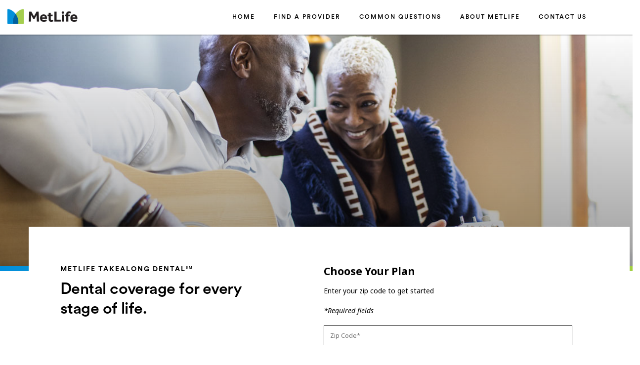

--- FILE ---
content_type: text/html; charset=utf-8
request_url: https://www.metlifetakealongdental.com/?ReferralCode=MyGECU
body_size: 18805
content:



<!DOCTYPE html>
<html>
<head>
    <meta name="msvalidate.01" content="78529E83579E7FFCA787CCF7368694C3" />
    <meta charset="utf-8">
    <meta http-equiv="X-UA-Compatible" content="IE=edge" />
    <meta name="viewport" content="width=device-width, initial-scale=1, user-scalable=yes, shrink-to-fit=no">
    <meta http-equiv="CACHE-CONTROL" content="NO-CACHE" />
    <script>vice = { config: { viceAccountId: 'ccc918c3-fac6-475d-85d1-dd5e5a26b531', viceSiteId: '64efd0b0-2f1f-4d19-afdb-66a3b432939d' } }</script>
    <script src='https://vice-prod.sdiapi.com/vice_loader/ccc918c3-fac6-475d-85d1-dd5e5a26b531/64efd0b0-2f1f-4d19-afdb-66a3b432939d'></script>
    <meta name="description" content="The MetLife TakeAlong Dental Discount Program provides nationwide dental benefits for every stage of your life.">
    <link rel="icon" href="/Content/favicon.ico">
    <link rel="stylesheet" href="https://fonts.googleapis.com/css?family=Noto+Sans:400,400i,700,700i&amp;subset=cyrillic,cyrillic-ext,devanagari,greek,greek-ext,latin-ext,vietnamese" nonce="rfu99ruMZ155yCe+h/zkjVk/uZSKLYcSaWB9KXCukHo=">
    <title>Dental coverage for every stage of life | MetLife TakeAlong Dental</title>
    <link href="/Content/css/metlife/styles.css" rel="stylesheet">
    <link href="/Content/css/custom.css" rel="stylesheet">

    <!-- Google tag (gtag.js) -->
    <script type='text/javascript' nonce="rfu99ruMZ155yCe+h/zkjVk/uZSKLYcSaWB9KXCukHo=" async src="https://www.googletagmanager.com/gtag/js?id=G-5G1M87DQET"></script>
    <script type='text/javascript' nonce="rfu99ruMZ155yCe+h/zkjVk/uZSKLYcSaWB9KXCukHo=">
        window.dataLayer = window.dataLayer || [];
        function gtag() { dataLayer.push(arguments); }
        gtag('js', new Date());
        gtag('config', 'G-5G1M87DQET');
    </script>


    
    <script nonce=rfu99ruMZ155yCe+h/zkjVk/uZSKLYcSaWB9KXCukHo= type="text/javascript" src="/bundles/bootstrap?v=AHvcv5sOFKly2GoYCdrBL4aYQvsk0lFygJ2dD5Csa541"></script>

    <script nonce=rfu99ruMZ155yCe+h/zkjVk/uZSKLYcSaWB9KXCukHo= type="text/javascript" src="/bundles/jqueryval?v=1XC_oBGUaTt8EvUolp-08sZ8EDht3o9lnyQdVHuZot81"></script>

    <script nonce=rfu99ruMZ155yCe+h/zkjVk/uZSKLYcSaWB9KXCukHo= type="text/javascript" src="/bundles/scripts?v=cPGLzrGmcLFMZx8vxCc7GuSQxf4jGJLQhLNtB5flWME1" defer></script>

</head>

<body id="top" name="top">
<svg id="sharedsvgid" width="0" height="0" version="1.1" xmlns="http://www.w3.org/2000/svg" xmlns:xlink="http://www.w3.org/1999/xlink">
    <defs>
        <symbol id="icon-check" viewBox="0 0 1024 1024">
            <title>check</title>
            <path class="path1" d="M512 29.449c-266.328 0-482.551 216.224-482.551 482.551s216.224 482.551 482.551 482.551c266.328 0 482.551-216.224 482.551-482.551s-216.224-482.551-482.551-482.551zM512 89.257c233.319 0 422.743 189.425 422.743 422.743s-189.425 422.743-422.743 422.743c-233.319 0-422.743-189.425-422.743-422.743s189.425-422.743 422.743-422.743z"></path>
            <path class="path2" d="M159.214 565.567l129.651-133.745 129.651 120.78 315.256-327.539 131.016 131.698-450.365 442.176-255.207-233.37z"></path>
        </symbol>
        <symbol id="icon-chevron-down" viewBox="0 0 1024 1024">
            <title>icon-chevron-down</title>
            <path class="path1" d="M512 596.6v0 0l348.4-334.4c8.6-8.4 22.8-8.2 31.6 0.4l61.2 59.8c8.8 8.6 9 22.6 0.4 31l-425.4 408.4c-4.4 4.4-10.4 6.4-16.2 6-6 0.2-11.8-1.8-16.2-6l-425.4-408.4c-8.6-8.4-8.4-22.4 0.4-31l61.2-59.8c8.8-8.6 23-8.8 31.6-0.4l348.4 334.4z"></path>
        </symbol>
        <symbol id="icon-chevron-left" viewBox="0 0 19 32">
            <title>chevron-left</title>
            <path class="path1" d="M15.709 32l-15.709-15.999 15.709-16.001 3.491 3.556-12.218 12.445 12.218 12.444z"></path>
        </symbol>
        <symbol id="icon-chevron-right" viewBox="0 0 19 32">
            <title>chevron-right</title>
            <path class="path1" d="M3.491 0l15.709 15.999-15.709 16.001-3.491-3.556 12.219-12.445-12.219-12.444z"></path>
        </symbol>
        <symbol id="icon-chevron-up" viewBox="0 0 1024 1024">
            <path class="path1" d="M512 427.4v0 0l348.4 334.4c8.6 8.4 22.8 8.2 31.6-0.4l61.2-59.8c8.8-8.6 9-22.6 0.4-31l-425.4-408.4c-4.4-4.4-10.4-6.4-16.2-6-6-0.2-11.8 1.8-16.2 6l-425.4 408.4c-8.6 8.4-8.4 22.4 0.4 31l61.2 59.8c8.8 8.6 23 8.8 31.6 0.4l348.4-334.4z"></path>
        </symbol>
        <symbol id="icon-close" viewBox="0 0 16 16">
            <polygon points="16 1.877 14.123 0 8 6.123 1.877 0 0 1.877 6.123 7.999 0 14.122 1.877 15.999 8 9.876 14.123 15.999 16 14.122 9.877 7.999 16 1.877"></polygon>
        </symbol>
        <symbol id="icon-contact-us" viewBox="0 0 16 16">
            <title>contact</title>
            <path d="M13.016 5.487a5.79 5.79 0 0 0-1.707-3.781A5.838 5.838 0 0 0 7.165 0 5.838 5.838 0 0 0 3.02 1.706a5.785 5.785 0 0 0-1.707 3.78A3.253 3.253 0 0 0 0 8.1a3.26 3.26 0 0 0 3.257 3.257c.36 0 .65-.292.65-.652v-5.21a.651.651 0 0 0-.65-.652c-.187 0-.371.017-.55.048a4.562 4.562 0 0 1 4.458-3.587 4.56 4.56 0 0 1 4.457 3.587 3.203 3.203 0 0 0-.55-.048.652.652 0 0 0-.651.652v5.21c0 .36.292.652.652.652.223 0 .44-.023.65-.066v1.54a.592.592 0 0 1-.591.592h-1.123a.652.652 0 0 0-.613-.434H7.165a.65.65 0 0 0-.651.652v.868c0 .359.29.65.65.65h2.232a.65.65 0 0 0 .613-.433h1.123c1.045 0 1.895-.85 1.895-1.894V10.7a3.253 3.253 0 0 0-.011-5.215"></path>
        </symbol>
        <symbol id="icon-email" viewBox="0 0 16 16">
            <path class="path1" d="M16,4.2V3H0v1.2l0,0c0,0.1,0,0.1,0,0.2v0.1l8,4.4l8-4.4l0,0"></path>
            <polygon class="path2" points="8,11.3 0,7 0,9.2 0,9.8 0,13.3 0,13.6 0,15 1.6,15 1.6,15 14.4,15 16,15 16,14.2 16,13.3 16,9.8 16,9.2 16,7 "></polygon>
        </symbol>
        <symbol id="icon-envelope" viewBox="0 0 28 28">
            <title>envelope</title>
            <path class="path1" d="M26 23.5v-12q-0.5 0.562-1.078 1.031-4.188 3.219-6.656 5.281-0.797 0.672-1.297 1.047t-1.352 0.758-1.602 0.383h-0.031q-0.75 0-1.602-0.383t-1.352-0.758-1.297-1.047q-2.469-2.063-6.656-5.281-0.578-0.469-1.078-1.031v12q0 0.203 0.148 0.352t0.352 0.148h23q0.203 0 0.352-0.148t0.148-0.352zM26 7.078v-0.383t-0.008-0.203-0.047-0.195-0.086-0.141-0.141-0.117-0.219-0.039h-23q-0.203 0-0.352 0.148t-0.148 0.352q0 2.625 2.297 4.438 3.016 2.375 6.266 4.953 0.094 0.078 0.547 0.461t0.719 0.586 0.695 0.492 0.789 0.43 0.672 0.141h0.031q0.313 0 0.672-0.141t0.789-0.43 0.695-0.492 0.719-0.586 0.547-0.461q3.25-2.578 6.266-4.953 0.844-0.672 1.57-1.805t0.727-2.055zM28 6.5v17q0 1.031-0.734 1.766t-1.766 0.734h-23q-1.031 0-1.766-0.734t-0.734-1.766v-17q0-1.031 0.734-1.766t1.766-0.734h23q1.031 0 1.766 0.734t0.734 1.766z"></path>
        </symbol>
        <symbol id="icon-menu" viewBox="0 0 16 16">
            <title>menu</title>
            <rect y="7" width="16" height="2.5"></rect>
            <rect y="12" width="16" height="2.5"></rect>
            <rect y="2" width="16" height="2.5"></rect>
        </symbol>
        <symbol id="icon-metlife-logo" viewBox="0 0 1024 1024">
            <title>metlife-logo</title>
            <path class="path1" d="M366.576 533.494c-2.451-13.288-14.657-21.98-27.951-21.98-14.381 0-26.324 7.593-29.303 21.98h57.255zM412.424 561.98h-103.919c0 20.076 10.585 30.937 30.937 30.937 10.579 0 18.166-3.532 23.602-12.759h47.475c-7.864 32.818-39.071 47.752-70.819 47.752-46.112 0-80.575-26.047-80.575-74.064 0-46.406 31.748-74.346 77.061-74.346 48.298 0 76.238 29.844 76.238 77.32v5.16z"></path>
            <path class="path2" d="M499.356 625.471h-49.391v-98.489h-24.678v-40.699h24.678v-41.78h49.391v41.78h24.333v40.699h-24.333v98.489z"></path>
            <path class="path3" d="M676.262 476.762h49.368v148.708h-49.368v-148.708z"></path>
            <path class="path4" d="M824.706 624.866h-49.391v-93.668h-24.592v-40.705h24.592v-7.271c0-19.265 0.552-33.37 14.105-48.833 12.224-14.381 29.855-22.245 48.569-22.245 7.605 0 14.376 1.352 21.163 4.872v42.603c-5.689-2.445-10.849-4.614-17.361-4.614-12.748 0-17.085 7.599-17.085 23.332v12.155h29.493v40.705h-29.493v93.668z"></path>
            <path class="path5" d="M972.501 533.586c-2.433-13.3-14.629-21.975-27.929-21.975-14.404 0-26.329 7.599-29.303 21.975h57.232zM1018.371 562.084h-103.931c0 20.071 10.59 30.92 30.931 30.92 10.59 0 18.184-3.521 23.62-12.753h47.47c-7.858 32.835-39.077 47.757-70.813 47.757-46.112 0-80.575-26.042-80.575-74.069 0-46.4 31.737-74.34 77.049-74.34 48.298 0 76.25 29.844 76.25 77.325v5.16z"></path>
            <path class="path6" d="M700.848 396.952c-16.826 0-30.488 13.651-30.488 30.488 0 16.832 13.662 30.483 30.488 30.483 16.837 0 30.488-13.651 30.488-30.483 0-16.838-13.651-30.488-30.488-30.488v0z"></path>
            <path class="path7" d="M35.909 430.518h49.943l39.589 104.287 41.924-104.287h50.455l29.499 195.102h-50.714l-14.237-112.295h-0.518l-46.831 112.295h-20.186l-44.766-112.295h-0.518l-16.303 112.295h-50.455l33.117-195.102z"></path>
            <path class="path8" d="M596.085 581.688h61.799v43.639h-113.325v-198.243h51.525v154.605z"></path>
        </symbol>
        <symbol id="icon-minus" viewBox="0 0 32 32">
            <path class="path1" d="M0 13.333h32v5.333h-32v-5.333z"></path>
        </symbol>
        <symbol id="icon-phone" viewBox="0 0 1024 1024">
            <path class="path1" d="M575.855 575.855c-82.302 82.302-177.608 160.976-215.272 123.302-53.943-53.932-87.198-100.91-206.092-5.354-118.904 95.598-27.579 159.291 24.669 211.56 60.294 60.284 285.057 3.171 507.221-218.962 222.133-222.185 279.287-446.947 218.952-507.262-52.259-52.259-115.952-143.552-211.508-24.637-95.577 118.863-48.62 152.129 5.333 206.071 37.653 37.674-41 132.97-123.302 215.282z"></path>
        </symbol>
        <symbol id="icon-phone2" viewBox="0 0 1024 1024">
            <path class="path1" d="M436.852 581.032c93.336 93.336 201.421 182.558 244.135 139.834 61.175-61.163 98.889-114.439 233.724-6.072 134.847 108.415 31.277 180.648-27.976 239.925-68.378 68.367-323.276 3.596-575.226-248.319-251.915-251.974-316.733-506.872-248.308-575.274 59.265-59.265 131.499-162.799 239.866-27.941 108.391 134.8 55.139 172.526-6.048 233.7-42.701 42.725 46.497 150.798 139.834 244.146z"></path>
        </symbol>
        <symbol id="icon-phone3" viewBox="0 0 120 120">
            <path class="path1" d="M31.5,103.4v-2.9c16.6,0,34.2-7.8,47.9-21.5l2,2l-2.1-2l0.4-0.4l0,0l0,0c13.8-13.8,21.6-31.3,21.6-47.9
		c0-0.3,0-0.6,0-0.9h2.9l-2.2,1.8c-1.1-1.4-2.2-2.6-3.2-3.6l0,0c-4.3-4.3-9.5-7.7-15.2-9.9l0,0l0,0l0.6-1.4l-0.3,1.5l-0.3-0.1
		l0.6-1.4l-0.3,1.5l0.1-0.4v0.4l0,0l0.1-0.4v0.4l0,0c-0.1,0-0.7,0.1-1.2,0.3c-0.2,0.1-0.4,0.2-0.5,0.2l0,0l-0.8-1.4l1.3,0.9
		c-0.3,0.4-0.4,0.4-0.4,0.4l-0.8-1.4l1.3,0.9l-2.3-1.7l2.7,1c-2.2,6.2-5.1,14.5-7.2,22.2L72.9,39l2.8,0.5l-1-0.2l1,0.1v0.1l-1-0.2
		l1,0.1l0,0c0,0.2,0.1,0.7,0.2,1.1C76,40.8,76,41,76,41l0,0l-1.3,0.6l1-1C76,40.9,76,41,76.1,41l-1.3,0.6l1-1l-2,2l1.4-2.5
		c0.1,0,2.4,1.3,7.7,4.9c1.4,1,2.5,2.1,3.2,3.4c0.7,1.2,1,2.6,1,3.7c0,1.5-0.4,2.7-0.8,3.5s-0.8,1.4-0.9,1.5l-2.3-1.7l2.3,1.7
		c-3.4,4.7-8,11-12.2,15.3l0,0l0,0c-4.2,4.1-8.4,7.7-12.7,10.9l0,0c-2.2,1.6-4.7,2.5-7.3,2.5c-1.5,0-2.9-0.3-4.2-0.9l-0.6-0.3
		l-7.2-10l2.3-1.7l-2,2l1.5-1.5l-1,1.9c-0.1,0-0.2-0.1-0.5-0.4l1.5-1.5l-1,1.9l0.5-0.8l-0.4,0.9H42l0.5-0.8l-0.4,0.9l0,0
		c-0.1,0-0.4-0.1-0.7-0.2c-0.4-0.1-0.8-0.1-1-0.1h-0.1l0,0L40,74l0.1,0.9H40V74l0.1,0.9L40,73.5l0.2,1.5l0,0L40,73.5l0.2,1.5
		L40,74.1l0.2,0.9l0,0L40,74.1l0.2,0.9l-0.5-2.8l0.6,2.8c-9.4,2.1-14.8,3.8-21.8,7l-1.2-2.6l1.7,2.3l-1-1.3l1.3,1
		c0,0-0.1,0.1-0.3,0.3l-1-1.3l1.3,1L18.9,81l0.5,0.3l0,0L18.9,81l0.5,0.3l-0.1,0.2c-0.2,0.4-0.4,1.2-0.4,1.5l0,0L18,83.1l0.9-0.3
		C19,83,19,83.1,19,83.1h-1l0.9-0.3l0,0c2.2,5.8,5.5,10.9,9.9,15.2l0,0c1.1,1.1,2.3,2.2,3.6,3.2l-1.8,2.2v-2.9h0.9L31.5,103.4v-2.9
		V103.4v2.9h-0.9h-1l-0.8-0.6c-1.5-1.2-2.8-2.4-4.1-3.6l0,0l0,0c-4.9-4.9-8.7-10.7-11.2-17.2l0,0c-0.3-0.7-0.3-1.3-0.3-1.9
		c0-1.1,0.2-2.1,0.6-3.1c0.2-0.5,0.4-0.9,0.6-1.4c0.3-0.4,0.5-0.9,1.2-1.4l0.3-0.2l0.3-0.1c7.4-3.3,13.3-5.3,23-7.4h0.1h0.1h0.4
		c0.2,0,0.4,0,0.6,0c1,0,1.9,0.2,2.7,0.3c0.4,0.1,0.8,0.2,1.1,0.4c0.2,0.1,0.4,0.2,0.6,0.3c0.2,0.1,0.5,0.2,0.8,0.6l0.2,0.2l6.9,9.6
		l-2.3,1.7l1.3-2.6c0.4,0.2,0.9,0.3,1.6,0.3c1.2,0,2.6-0.5,3.9-1.4l0,0l0,0c4.1-3,8.1-6.4,12.1-10.3l2,2l-2-2
		c3.7-3.8,8.4-10,11.7-14.6l0,0l0,0l0.8,0.6L81,53.9l0,0l0.8,0.6L81,53.9c0,0,0.2-0.3,0.3-0.6c0.1-0.3,0.2-0.7,0.2-1
		s-0.1-0.6-0.2-0.9c-0.2-0.3-0.6-0.8-1.4-1.4c-2.6-1.7-4.4-2.9-5.6-3.6c-0.6-0.4-1-0.6-1.3-0.8l-0.3-0.2h-0.1l0,0L72,45l-0.3-0.3
		c-0.6-0.6-0.8-1-1-1.5c-0.3-0.6-0.4-1.3-0.6-1.9c-0.1-0.6-0.2-1.3-0.2-1.9c0-0.3,0-0.6,0.1-1v-0.1v-0.1c2.1-8,5-16.4,7.3-22.7
		l0.1-0.4l0.2-0.3c0.3-0.4,0.6-0.6,0.8-0.8c0.4-0.3,0.8-0.5,1.2-0.7c0.6-0.3,1.2-0.5,1.9-0.6c0.7-0.2,1.3-0.3,2.1-0.3
		c0.8,0,1.4,0.1,1.9,0.3l-1.1,2.7l1-2.7c6.5,2.5,12.3,6.3,17.2,11.2l0,0l0,0c1.2,1.2,2.4,2.6,3.7,4.1l0.6,0.8v1c0,0.3,0,0.7,0,1
		c0,18.4-8.5,37.2-23.2,52l-2-2l2.1,2l-0.4,0.4l0,0l0,0c-14.7,14.7-33.5,23.2-52,23.2l0,0l0,0L31.5,103.4z"></path>
        </symbol>
        <symbol id="icon-phone-arrow" viewBox="0 0 32 32">
            <title>phone-arrow</title>
            <path class="path1" d="M13.652 18.157c2.917 2.917 6.294 5.705 7.629 4.37 1.912-1.911 3.090-3.576 7.304-0.19 4.214 3.388 0.977 5.645-0.874 7.498-2.137 2.136-10.102 0.112-17.976-7.76-7.872-7.874-9.898-15.84-7.76-17.977 1.852-1.852 4.109-5.087 7.496-0.873 3.387 4.213 1.723 5.391-0.189 7.303-1.334 1.335 1.453 4.712 4.37 7.63v0z"></path>
            <path class="path2" d="M18.504 14.879l10.405-10.405-1.118-1.118-10.405 10.405 1.118 1.118z"></path>
            <path class="path3" d="M17.386 7.938h1.581v6.937h-1.581v-6.937z"></path>
            <path class="path4" d="M17.386 13.294h6.937v1.581h-6.937v-1.581z"></path>
        </symbol>
        <symbol id="icon-plus" viewBox="0 0 32 32">
            <path class="path1" d="M12.469 19.604h-12.469v-7.047h12.469v-12.556h7.061v12.556h12.469v7.047h-12.469v12.396h-7.061z"></path>
        </symbol>
        <symbol id="icon-plus-cxd" viewBox="0 0 16 16">
            <polygon class="st0" points="14,7 9,7 9,2 7,2 7,7 2,7 2,9 7,9 7,14 9,14 9,9 14,9 "></polygon>
        </symbol>
        <symbol id="icon-minus-cxd" viewBox="0 0 16 16">
            <rect x="2" y="7" class="st0" width="12" height="2"></rect>
        </symbol>
        <symbol id="icon-sortinghat-dentist" viewBox="0 0 24 24">
            <path d="M12,10.9c0.1,0,0.2,0,0.2,0.1c0.3,0.2,0.4,0.6,0.6,0.9c0.1,0.3,0.2,0.7,0.4,0.9c0.4,0.3,0.8-0.1,0.9-0.5
                c0.2-0.5,0.2-1.1,0.2-1.6C14.7,9.9,14.9,9,15,8.1c0-0.3-0.2-0.7-0.5-0.9C14.3,7,13.9,7,13.6,7c-0.4,0.1-0.7,0.3-1,0.4
                c-0.3,0.1-0.7,0.1-1.1,0c-0.4-0.1-0.7-0.3-1.1-0.4c-0.3-0.1-0.7,0-1,0.2C9.2,7.4,9,7.8,9,8.1C9.1,9,9.3,9.9,9.6,10.7
                c0,0.6,0.1,1.1,0.2,1.6c0.2,0.5,0.8,0.8,1.1,0.3c0.3-0.4,0.2-1,0.4-1.4C11.5,11,11.8,10.9,12,10.9z M15.3,18
                c2.8,0.2,4.7,0.8,4.7,1.4c0,0.9-3.4,1.5-7.7,1.6L15.3,18z M8.9,18l2.8,3h0C7.3,21,4,20.3,4,19.4C4,18.8,6,18.2,8.9,18z M16.4,14.3
                L11.7,19L7,14.3c-1.3-1.2-2-2.9-2-4.7c0-1.8,0.7-3.5,2-4.7C8.3,3.7,10,3,11.7,3s3.4,0.7,4.7,1.9c1.3,1.2,2,2.9,2,4.7
                C18.4,11.4,17.7,13.1,16.4,14.3z"></path>
        </symbol>
        <symbol id="icon-pin" viewBox="0 0 24 24">
            <path d="M6.792,16h0l-4.85-4.686a6.627,6.627,0,0,1,0-9.373,7.01,7.01,0,0,1,9.685,0,6.626,6.626,0,0,1,0,9.373L6.793,16Zm0-13a3.5,3.5,0,1,0,3.5,3.5A3.5,3.5,0,0,0,6.792,3Z" />
        </symbol>
        <symbol id="icon-plus" viewBox="0 0 32 32">
            <path class="path1" d="M12.469 19.604h-12.469v-7.047h12.469v-12.556h7.061v12.556h12.469v7.047h-12.469v12.396h-7.061z"></path>
        </symbol>
        <symbol id="icon-plus-cxd" viewBox="0 0 16 16">
            <polygon class="st0" points="14,7 9,7 9,2 7,2 7,7 2,7 2,9 7,9 7,14 9,14 9,9 14,9 "></polygon>
        </symbol>
        <symbol id="icon-minus-cxd" viewBox="0 0 16 16">
            <rect x="2" y="7" class="st0" width="12" height="2"></rect>
        </symbol>
        <symbol id="icon-sortinghat-vision" viewBox="0 0 24 24">
            <path d="M17.1,7.3c-2.8-2.8-7.2-2.8-10,0c0,0,0,0,0,0l-5,5l5,5c2.8,2.8,7.2,2.8,10,0c0,0,0,0,0,0l5-5L17.1,7.3z
                 M12.1,16.3c-2.2,0-4-1.8-4-4c0-2.2,1.8-4,4-4c2.2,0,4,1.8,4,4C16.1,14.5,14.3,16.3,12.1,16.3z M14.1,12.3c0,1.1-0.9,2-2,2
                s-2-0.9-2-2s0.9-2,2-2S14.1,11.2,14.1,12.3"></path>
        </symbol>
        <symbol id="icon-tooth" viewBox="0 0 24 24">
            <path class="path1" d="M15.9,21.1c0.7,0,1.8-1,1.9-3.3c0-1.9,0.1-4.5,0.8-6.4c0.1-0.4,0.3-0.7,0.4-1c0.9-1.9,1.9-3.7,0.8-5.9
	c-1.1-2.2-3.6-1.6-5.1-1.2c-0.1,0-0.1,0-0.2,0c0,0,0,0,0.1,0c-0.9,0.2-1.5,0.3-1.9,0.4c-0.3,0-0.5,0-0.8,0c-0.4-0.1-1.1-0.2-1.9-0.4
	c-1.5-0.4-4-1-5.1,1.2c-1.1,2.2-0.1,4.1,0.9,5.9c0.2,0.3,0.3,0.7,0.4,1c0.6,1.9,0.7,4.5,0.8,6.4c0.1,2.3,1.1,3.3,1.9,3.3
	c0,0,0,0,0.1,0c0.5,0,1.5-0.3,1.6-3.7c0.1-3.6,0.6-4.9,1.7-4.9c1.1,0,1.6,1.4,1.7,4.9S15.1,21.1,15.9,21.1"></path>
        </symbol>
    </defs>
</svg>

    <header class="header ">
        <div class="container">
            <div class="row">
                <div class="col-12 header__container">
                    <div class="header__mobile-navigation">
                        <a href="#" tabindex="0" class="header__navigation-hamburger" role="button" aria-labelledby="navmenu">
                            <svg class="icon icon-menu header__navigation-trigger pointerevents" tabindex="-1" focusable="false">
                                <title id="navmenu">Navigation</title>
                                <use xlink:href="#icon-menu" tabindex="-1" focusable="false"></use>
                            </svg>
                        </a>
                    </div>
                    <div class="header__logo-container">
                        <a href="/" target="_self">
                            <img src="/Content/images/MetLife.png" alt="MetLife" class="header__logo">
                        </a>
                    </div>
                    <div class="logo-divider"></div>
                    <div class="d-none d-sm-none d-md-flex d-lg-flex header__navigation-container">
                        <div role="button" tabindex="0" class="header__navigation-container-menu-item" data-nav-section="section1" aria-controls="section1">
                            <a href='/'>
                                <div class="header__navigation-container-menu-item-title font-eyebrow-1">
                                    HOME
                                </div>
                            </a>

                        </div>
                        <div role="button" tabindex="0" class="header__navigation-container-menu-item" data-nav-section="section2" aria-controls="section2">

                            <a href='/Home/FindADentist'>
                                <div class="header__navigation-container-menu-item-title font-eyebrow-1">
                                    FIND A PROVIDER
                                </div>
                            </a>

                        </div>
                        <div role="button" tabindex="0" class="header__navigation-container-menu-item" data-nav-section="section3" aria-controls="section3">

                            <a href='/Home/Faq'>
                                <div class="header__navigation-container-menu-item-title font-eyebrow-1">
                                    COMMON QUESTIONS
                                </div>
                            </a>

                        </div>
                        
                        <div role="button" tabindex="0" class="header__navigation-container-menu-item" data-nav-section="section5" aria-controls="section5">

                            <a href='/Home/About'>
                                <div class="header__navigation-container-menu-item-title font-eyebrow-1">
                                    ABOUT METLIFE
                                </div>
                            </a>

                        </div>
                        <div role="button" tabindex="0" class="header__navigation-container-menu-item" data-nav-section="section6" aria-controls="section6">

                            <a id="modalBtn" class="contact-modal">
                                <div class="header__navigation-container-menu-item-title font-eyebrow-1">
                                    CONTACT US
                                </div>
                            </a>

                        </div>
                    </div>
                </div>
            </div>
        </div>
    </header>
    <nav class="navigation__menu nav-hidden">
        <div class="container">
            <div class="row navigation__menu_mobile-nav-header d-sm-none d-md-none d-lg-none">
                <div class="header__logo-container">
                    <a href="/" target="_self">
                        <img src="/Content/images/MetLife.png" alt="MetLife" class="header__logo">
                    </a>
                </div>
                <svg class="icon icon-close" tabindex="0" role="button" aria-labelledby="title">
                    <title id="title">close</title>
                    <use xlink:href="#icon-close"></use>
                </svg>
            </div>
            <div class="row navigation__menu_mobile-utility d-md-none d-lg-none section1" data-section="section1" id="section1">
                <div class="navigation__menu-item-title font-cta-7"><a href='/'>HOME</a></div>
            </div>
            <div class="navigation__row-separator d-md-none d-lg-none"></div>
            <div class="row navigation__menu-row d-md-none d-lg-none section2" data-section="section2" id="section2">
                <div class="navigation__menu-item-title font-cta-7 ">
                    <a href='/Home/FindADentist'>FIND A PROVIDER</a>
                </div>
            </div>
            <div class="navigation__row-separator d-md-none d-lg-none"></div>
            <div class="row navigation__menu-row d-md-none d-lg-none section3" data-section="section3" id="section3">
                <div class="navigation__menu-item-title font-cta-7">
                    <a href='/Home/Faq'>COMMON QUESTIONS</a>
                </div>
            </div>
            
            <div class="navigation__row-separator d-md-none d-lg-none"></div>
            <div class="row navigation__menu-row d-md-none d-lg-none section5" data-section="section5">
                <div class="navigation__menu-item-title font-cta-7">
                    <a href='/Home/About'>ABOUT METLIFE</a>
                </div>
            </div>
            <div class="navigation__row-separator d-md-none d-lg-none"></div>
            <div class="row navigation__menu-row d-md-none d-lg-none section6" data-section="section6">
                <div class="navigation__menu-item-title font-cta-7">
                    <a id="modalBtn" class="contact-modal">CONTACT US</a>
                </div>
            </div>
            <div class="navigation__row-separator d-md-none d-lg-none"></div>
        </div>
    </nav>

     

<main>
    <div id="skiptomaincontent" tabindex="-1">
        <div class="hero-topic-and-hub">
            <section class="introduction-banner component component__spacing-bottom " role="region" aria-labelledby="introduction-banner--labelledby">
                <div class="introduction-banner__image bg Homebg"></div>
                <div class="container">
                    <div class="row introduction-banner__row">
                        <div class="col-12 col-sm-10 col-md-5 offset-md-1">
                            <h2 id="introduction-banner--labelledby" class="introduction-banner__title">&nbsp;</h2>
                        </div>
                    </div>
                    <div class="row introduction-banner__row">
                        <div class="col-12 col-sm-10 col-md-5 offset-md-6">
                            <p class="introduction-banner__subtitle">&nbsp;</p>
                        </div>
                    </div>
                </div>
                <div class="divider__line gradient height10px"></div>
            </section>

            <section id="live-example_related-content-recirc-variations" class="related-content-recirc-variations recirc-variations component component__spacing-bottom bg threeUp " aria-labelledby="related-content-recirc-variations--labelledby">
                <div class="container">
                    <div class="threeUpBackground"></div>
                    <div class="row threeUpContent">
                        <div class="col-12 col-md-10 offset-md-1">
                            <div class="row results-content ">
                                <div class="col-12 col-sm-6 results-content-item">
                                    <div class="font-eyebrow-1">
                                        <p>METLIFE TAKEALONG DENTAL<sup>SM</sup></p>
                                    </div>
                                    <div class="font-header-4 font-header-5-sm font-header-4-md">
                                        <p>Dental coverage for every<br>stage of life.</p>
                                    </div>
                                </div>
                                <div class="col-12 col-sm-6 results-content-item">
                                    <div class="embedded-form-container">
                                        <form action="#" class="contact-form form-validate" novalidate="novalidate">
                                            <div class="row">
                                                <div class="col-sm-12">
                                                    <h2>Choose Your Plan</h2>
                                                    <p>Enter your zip code to get started</p>
                                                    <p class="small"><em>*Required fields</em></p>
                                                </div>
                                                <div class="col-sm-12">
                                                    <div class="form-group">
                                                        <label class="sr-only" for="txtZip">Zip Code*</label>
                                                        <input class="form-control-lg" data-val="true" data-val-maxlength="The field txtZipCode must be a string or array type with a maximum length of &#39;5&#39;." data-val-maxlength-max="5" id="txtZipCode" maxlength="5" name="txtZipCode" placeholder="Zip Code*" type="text" value="" />
                                                        <label id="lbltext" class="errormsg displayNoneNonImp"></label>
                                                    </div>
                                                </div>
                                                <div class="col-lg-4">
                                                    <p>
                                                        <br>
                                                        <input type="submit" id="txtZipCodetxt" name="SUBMIT" data-target="#ZipCodeStates" class="btn btn-primary main-button maskscreen novalidation">

                                                        

                                                    </p>
                                                </div>
                                                <!--<div class="col-sm-12 text-center">
                                                  <a href="#" class="small">Privacy Policy</a>
                                                </div>-->
                                            </div>
                                        </form>
                                    </div>
                                </div>
                            </div>
                        </div>
                    </div>
                </div>
            </section>
        </div>
    </div>
</main>

<section id="report-breaker" class="report-breaker component component__spacing-bottom " role="region" aria-labelledby="report-breaker--labelledby">
    <div class="container">
        <div class="row">
            <div class="col-md-10 offset-md-1 responsive-columns">
                <div class="report-breaker__container">
                    <div class="row">
                        <div class="col-12 col-md-12 ">
                            <div class="report-breaker__left-border">
                                <div class="row">
                                    <div class="col-12 col-sm-12">
                                        <div class="report-breaker__left-container">
                                            <p id="" class="" aria-label="With our lifelong, portable dental plan, you can retire with nationwide network access and the same great dental benefits you know and trust. TakeAlong Dental is there for you through every life stage - and that's something to smile about!">With our lifelong, portable dental plan, you can retire with nationwide network access and the same great dental benefits you know and trust. TakeAlong Dental is there for you through every life stage; and that's something to smile about!</p>
                                        </div>
                                    </div>
                                </div>
                            </div>
                        </div>
                    </div>
                </div>
            </div>
        </div>
    </div>
</section>

<section class="sorting-hat component__spacing-bottom" role="region" aria-labelledby="sorting-hat-661515967--labelledby">
    <div id="sorting-hat-661515967--labelledby" aria-hidden="true" class="d-none"></div>
    <div class="container">
        <div class="row">
            <div class="col-xs-12 col-md-10 offset-md-1 sortinghat-border-top">
                <div class="sortinghat-desktop-bordertop"></div>
            </div>
            <div class="col-12 col-md-5 sorting-hat__left-container">
                <div class="sorting-hat__left-container--image">
                    <div class="sorting-hat__headline-left font-header-2-md font-header-4-sm font-header-4" aria-label="What do you want to do today?" data-default-text="What do you want to do today?">
                        <h3 class="headline-text">Already a policyholder?</h3>
                        <p class="">Sign in to view your personalized benefits.</p>
                    </div>
                </div>
            </div>
            <div class="col-12 col-md-6 sorting-hat__right-container">
                <div class="row sorting-hat__right-section">
                    <div class="col-12 col-sm-6 sorting-hat-menu-option sorting-hat-find-dentist-us">
                        <a href='https://www.metlifetakealongdental.com/MemberPortal' target="_blank">
                            <div class="sorting-hat__itemtitle font-meta-2 find-dentist-us minheight60" aria-label="Find a Dentist" role="button" tabindex="0" aria-hidden="false">
                                <div class="sorting-hat__itemlink">
                                    <svg class="icon icon-sortinghat-dentist" role="img" aria-hidden="true" tabindex="-1" focusable="false">
                                        <use xlink:href="/static/images/icons-metlife.svg#icon-sortinghat-dentist" aria-hidden="true" tabindex="-1" focusable="false"></use>
                                    </svg>
                                    <span>PPO or DHMO/Managed Care Log in</span>
                                </div>
                            </div>
                        </a>
                    </div>
                    <div class="col-12 col-sm-6 sorting-hat-menu-option sorting-hat-find-vision-us">
                        <a href='https://www.metlifetakealongdental.com/DiscountDental/Index.aspx' target="_blank">
                            <div class="sorting-hat__itemtitle font-meta-2 find-vision-us minheight60" tabindex="0" aria-label="Find a Vision Provider" role="button">
                                <div class="sorting-hat__itemlink">
                                    <svg class="icon icon-pin" role="img" aria-hidden="true" tabindex="-1" focusable="false">
                                        <use xlink:href="/static/images/icons-metlife.svg#icon-pin" aria-hidden="true" tabindex="-1" focusable="false"></use>
                                    </svg>
                                    <span>Discount Dental Program Log&nbsp;in</span>
                                </div>
                            </div>
                        </a>
                    </div>
                </div>
            </div>
            <div class="col-xs-12 col-md-10 offset-md-1 sortinghat-border-bottom">
                <div class="sortinghat-desktop-borderbottom"></div>
            </div>
        </div>
    </div>
</section>

<section class="component value-prop component__spacing-bottom   " role="region" aria-labelledby="value_prop_copy_2112--labelledby" aria-roledescription="carousel">
    <div class="gradiant-div"></div>
    <div class="value-prop__wrapper">
        <div class="container">
            <div class="row">
                <div class="col-12 col-md-11 offset-md-1 value-prop__bar">
                    <div class="value-prop__border"></div>
                </div>
            </div>
            <div class="header_panel row">
                <h2 class="col-8 offset-md-1 font-header-4 font-header-4-sm font-header-2-md value-prop__title">The benefits of TakeAlong Dental</h2>
                <div class="col-4 col-md-2 value-prop__controls">
                    <a class="carousel-control left js-leftClick" href="JavaScript:void(0);" role="button" tabindex="0" aria-label="Prev">
                        <svg class="icon brand-4th" aria-hidden="true" tabindex="-1" focusable="false">
                            <use xlink:href="/static/images/icons-metlife.svg#icon-chevron-left" aria-hidden="true" tabindex="-1" focusable="false"></use>
                        </svg>
                    </a>
                    <span class="updatepipe"></span>
                    <a class="carousel-control right js-rightClick" href="JavaScript:void(0);" role="button" tabindex="0" aria-label="Next">
                        <svg class="icon brand-4th" aria-hidden="true" tabindex="-1" focusable="false">
                            <use xlink:href="/static/images/icons-metlife.svg#icon-chevron-right" aria-hidden="true" tabindex="-1" focusable="false"></use>
                        </svg>
                    </a>
                </div>
            </div>
        </div>
        <div class="container-fluid">
            <div class="row">
                <div class="col-12 offset-md-1 col-lg-11-offset-1-right-edge stacked carousel-4-items value-prop__item-container" data-aos="fade-left" data-aos-delay="350" data-aos-duration="750">

                    <div class="value-prop__item ">
                        <div class="value-prop__container">
                            <div class="value-prop__item__bg">
                                <img src="/Content/images/Pictogram_Map_01_RGB.svg" alt="" aria-hidden="true" />
                            </div>
                            <div class="value-prop__item__content  ">
                                <div class="value-prop__item-image-title font-cta-2 font-content-link-1-sm">
                                    Keep your dentist
                                </div>
                                <div class="value-prop__item__description font-body-2 font-body-2-sm">
                                    <p>Continue to receive the same great dental benefits and network access, with the ability to keep your current dentist and the plan you know and trust.</p>
                                    <p>
                                    </p>
                                </div>
                            </div>
                        </div>
                        <div class="horizantal-line d-block d-sm-none"></div>
                    </div>

                    <div class="value-prop__item ">
                        <div class="value-prop__container">
                            <div class="value-prop__item__bg">
                                <img src="/Content/images/Pictogram_Refresh_01_RGB.svg" alt="" aria-hidden="true" />
                            </div>
                            <div class="value-prop__item__content  ">
                                <div class="value-prop__item-image-title font-cta-2 font-content-link-1-sm">
                                    Switch with confidence<br />
                                </div>
                                <div class="value-prop__item__description font-body-2 font-body-2-sm">
                                    <p>Easily make the switch from group dental to our portable plan. Flexible enrollment options and a suite of resources can guide you through the process.<br>&nbsp;</p>
                                </div>
                            </div>
                        </div>
                        <div class="horizantal-line d-block d-sm-none"></div>
                    </div>

                    <div class="value-prop__item ">
                        <div class="value-prop__container">
                            <div class="value-prop__item__bg">
                                <img src="/Content/images/Pictogram_ToothInsurance_01_RGB.svg" alt="" aria-hidden="true" />
                            </div>
                            <div class="value-prop__item__content  ">
                                <div class="value-prop__item-image-title font-cta-2 font-content-link-1-sm">
                                    Choose the plan that's right for you
                                </div>
                                <div class="value-prop__item__description font-body-2 font-body-2-sm">
                                    <p>Choose from a variety of dental options, including PPO, DHMO, and Discount Plans. No matter what you select, your coverage is built to last (unlike with short-term options like COBRA).</p>
                                </div>
                            </div>
                        </div>
                        <div class="horizantal-line d-block d-sm-none"></div>
                    </div>

                    <div class="value-prop__item ">
                        <div class="value-prop__container">
                            <div class="value-prop__item__bg">
                                <img src="/Content/images/Pictogram_Wallet_01_RGB.svg" alt="" aria-hidden="true" />
                            </div>
                            <div class="value-prop__item__content">
                                <div class="value-prop__item-image-title font-cta-2 font-content-link-1-sm">
                                    Easily make payments
                                </div>
                                <div class="value-prop__item__description font-body-2 font-body-2-sm">
                                    <p>Conveniently make payments with a credit card.</p>
                                </div>
                            </div>
                        </div>
                        <div class="horizantal-line d-block d-sm-none"></div>
                    </div>

                </div>
            </div>
        </div>
    </div>
</section>

<div id="live-example_product_info" class="product-info component product-info-three">
    <div class="container">
        <div class="row">
            <div class="col-12 col-md-10 offset-md-1 product-info-border"></div>
            <div class="col-12 col-md-11 offset-md-1 product-info-container height-member">
                <div class="col-12 col-sm-12 product-info-container__title font-header-4 font-header-2-md">Two great programs offering coverage and value:</div><br /><br />
            </div>
        </div>
    </div>
    <div class="container-fluid bg-product-info-container">
        <div class="container">
            <div class="row">
                <div class="col-12 col-md-4 col-lg-3 offset-md-1">
                    <div class="product-info-container__tile-container">
                        <div aria-label="CI ROP Super" aria-describedby="clickHereText" class="product-tile product-tile__double_triple" data-index="1">
                            <div class="product-tile__container">
                                <div class="product-tile__content-container">
                                    <img class="product-tile__icon" src="/Content/images/Pictogram_Tooth_02_RGB.svg" alt="" role="presentation">
                                    <h2 class="product-tile__title font-header-5">PPO or DHMO/<br>Managed Care Program Options</h2>
                                </div>
                            </div>
                        </div>
                    </div>
                </div>
                <div class="col-12 col-md-6 col-lg-7 product-info-container">
                    <div class="product-info-container__description-container">
                        <div class="product-descriptionTile active div-plan-dhmo" data-index="1">
                            <div class="product-descriptionTileLeft">
                                <div class="product-description-top font-body-1 font-body-3-sm font-body-3-md">
                                    <p>This could be the last dental program you ever need to enroll for! Our coverage provides for you and your family, now and through all your stages of life. No matter which program or level of coverage you choose, you'll enjoy competitive prices and robust benefits with thousands of participating locations.</p>
                                </div>
                            </div>
                        </div>
                    </div>
                </div>
                <div class="col-11 offset-md-1 product-info-container">
                    <div class="product-tile__cta-container">
                        <div class="product-desc-cta">
                            <p><a href='/Home/GoodReasontoSmile' class="btn btn-primary main-button">LEARN MORE</a><br><br><br></p>
                        </div>
                    </div>
                </div>
            </div>
        </div>
    </div>
    <div class="container-fluid bg-product-info-container">
        <div class="container">
            <div class="row">
                <div class="col-12 col-md-4 col-lg-3 offset-md-1">
                    <div class="product-info-container__tile-container">
                        <div aria-label="CI ROP Super" aria-describedby="clickHereText" class="product-tile product-tile__double_triple" data-index="1">
                            <div class="product-tile__container">
                                <div class="product-tile__content-container">
                                    <img class="product-tile__icon" src="/Content/images/Pictogram_Tooth_06_RGB.svg" alt="" role="presentation">
                                    <h2 class="product-tile__title font-header-5">MetLife Discount Dental<sup>4</sup><br><br></h2>
                                </div>
                            </div>
                        </div>
                    </div>
                </div>
                <div class="col-12 col-md-6 col-lg-7 product-info-container">
                    <div class="product-info-container__description-container slider-disabled">
                        <div class="product-descriptionTile active div-plan-dhmo" data-index="1">
                            <div class="product-descriptionTileLeft">
                                <div class="product-description-top font-body-1 font-body-3-sm font-body-3-md">
                                    <p>A discount plan for dental services from a nationwide network of participating providers. You'll receive discounted prices on a wide range of dental procedures including cosmetic dentistry.</p>
                                </div>
                            </div>
                        </div>
                    </div>
                </div>
                <div class="col-11 offset-md-1 product-info-container">
                    <div class="product-tile__cta-container">
                        <div class="product-desc-cta">
                            <p><a href='/DentalAccess' class="btn btn-primary main-button">LEARN MORE</a><br><br></p>
                        </div>
                    </div>
                </div>
            </div>
        </div>
    </div>
</div>


<section id="faq" class="faq component component__spacing-bottom " role="region" aria-label=" FAQs">
    <div class="container">
        <div class="row">
            <div class="col-12 col-md-10 offset-md-1 faq-container responsive-columns">
                <div class="faq-border"></div>
                <div class="faq-container--titleSection">
                    <h2 id="faq---labelledby" class="faq-container--titleSection__title font-header-4 font-header-2-md">FAQs</h2>
                    <div tabindex="0" role="button" aria-label=" Expand All" accorlabel=" Expand All-Collapse All" class="faq-container--titleSection__toggle d-sm-flex d-md-flex d-lg-flex font-cta-1">Expand All</div>
                </div>

                <div class="faq-container--accordionSection">
                    <div class="faq-container--accordionSection__title font-body-1 font-body-3-sm font-body-1-md" tabindex="0" aria-expanded="false" role="button">
                        <h3>What are the Dental benefits available through MetLife?</h3>
                        <svg class="icon icon-plus accordion__title__icon" aria-hidden="true" tabindex="-1" focusable="false">
                            <use xlink:href="#icon-plus-cxd" aria-hidden="true" tabindex="-1" focusable="false"></use>
                        </svg>
                        <svg class="icon icon-minus accordion__title__icon icon-hide displayNone" aria-hidden="true" tabindex="-1" focusable="false">
                            <use xlink:href="#icon-minus-cxd" aria-hidden="true" tabindex="-1" focusable="false"></use>
                        </svg>
                    </div>
                    <div class="faq-container--accordionContent font-body-2-sm font-body-3-md richtext displayNone" role="region">
                        <p>We are currently offering a <b>Preferred Provider Organization (PPO) program nationwide as an individual dental insurance policy. A Dental HMO/Managed Care</b> program is available to residents of California, Florida, New York and Texas.</p>
                    </div>
                </div>

                <div class="faq-container--accordionSection">
                    <div class="faq-container--accordionSection__title font-body-1 font-body-3-sm font-body-1-md" tabindex="0" aria-expanded="false" role="button">
                        <h3>How is the monthly rate calculated?</h3>
                        <svg class="icon icon-plus accordion__title__icon" aria-hidden="true" tabindex="-1" focusable="false">
                            <use xlink:href="/static/images/icons-metlife.svg#icon-plus-cxd" aria-hidden="true" tabindex="-1" focusable="false"></use>
                        </svg>
                        <svg class="icon icon-minus accordion__title__icon icon-hide" aria-hidden="true" tabindex="-1" focusable="false">
                            <use xlink:href="#icon-minus-cxd" aria-hidden="true" tabindex="-1" focusable="false"></use>
                        </svg>
                    </div>
                    <div class="faq-container--accordionContent font-body-2-sm font-body-3-md richtext" role="region">
                        <p>The monthly rate is calculated based on your residential ZIP Code.</p>
                    </div>
                </div>

                <div class="faq-container--accordionSection">
                    <div class="faq-container--accordionSection__title font-body-1 font-body-3-sm font-body-1-md" tabindex="0" aria-expanded="false" role="button">
                        <h3>How would I pay for coverage?</h3>
                        <svg class="icon icon-plus accordion__title__icon" aria-hidden="true" tabindex="-1" focusable="false">
                            <use xlink:href="/static/images/icons-metlife.svg#icon-plus-cxd" aria-hidden="true" tabindex="-1" focusable="false"></use>
                        </svg>
                        <svg class="icon icon-minus accordion__title__icon icon-hide displayNone" aria-hidden="true" tabindex="-1" focusable="false">
                            <use xlink:href="#icon-minus-cxd" aria-hidden="true" tabindex="-1" focusable="false"></use>
                        </svg>
                    </div>
                    <div class="faq-container--accordionContent font-body-2-sm font-body-3-md richtext displayNone" role="region">
                        <p>The choice is yours. Your monthly premiums can be paid by credit card or bank draft. At time of enrollment, you will choose how you want to pay.  Other payment frequencies are also available.</p>
                    </div>
                </div>

                <div class="faq-container--accordionSection">
                    <div class="faq-container--accordionSection__title font-body-1 font-body-3-sm font-body-1-md" tabindex="0" aria-expanded="false" role="button">
                        <h3>Would I be able to change my Dental program after I enroll?</h3>
                        <svg class="icon icon-plus accordion__title__icon" aria-hidden="true" tabindex="-1" focusable="false">
                            <use xlink:href="/static/images/icons-metlife.svg#icon-plus-cxd" aria-hidden="true" tabindex="-1" focusable="false"></use>
                        </svg>
                        <svg class="icon icon-minus accordion__title__icon icon-hide" aria-hidden="true" tabindex="-1" focusable="false">
                            <use xlink:href="#icon-minus-cxd" aria-hidden="true" tabindex="-1" focusable="false"></use>
                        </svg>
                    </div>
                    <div class="faq-container--accordionContent font-body-2-sm font-body-3-md richtext" role="region">
                        <p>Yes. You may elect to change your Dental program on the policy renewal date or at any other time. However, you must apply for a new policy in order to become insured for another coverage option. If you do not apply for a new policy within 60 days of the date you request to end this policy, you may not be eligible to apply for a new dental policy from MetLife or there may be time restrictions on when you may apply for a new policy.</p>
                    </div>
                </div>

                <div class="faq-container--accordionSection">
                    <div class="faq-container--accordionSection__title font-body-1 font-body-3-sm font-body-1-md" tabindex="0" aria-expanded="false" role="button">
                        <h3>Can I enroll my dependents for Dental coverage?</h3>
                        <svg class="icon icon-plus accordion__title__icon" aria-hidden="true" tabindex="-1" focusable="false">
                            <use xlink:href="/static/images/icons-metlife.svg#icon-plus-cxd" aria-hidden="true" tabindex="-1" focusable="false"></use>
                        </svg>
                        <svg class="icon icon-minus accordion__title__icon icon-hide" aria-hidden="true" tabindex="-1" focusable="false">
                            <use xlink:href="#icon-minus-cxd" aria-hidden="true" tabindex="-1" focusable="false"></use>
                        </svg>
                    </div>
                    <div class="faq-container--accordionContent font-body-2-sm font-body-3-md richtext" role="region">
                        <p>Yes. At time of enrollment, you are able to elect coverage for your dependents. If you decide after the policy takes effect that you would like to enroll additional dependents, you simply need to provide MetLife with advance written notice along with any required premium. After we receive your written notice to add dependents, your premium rates will be adjusted as of the date insurance takes effect for the newly added dependent(s). The effective date of insurance for newly added dependent(s) will depend on when we receive notice and required premium.</p>
                    </div>
                </div>

                <div class="faq-container--accordionSection">
                    <div class="faq-container--accordionSection__title font-body-1 font-body-3-sm font-body-1-md" tabindex="0" aria-expanded="false" role="button">
                        <h3>When would these Dental insurance policies end?</h3>
                        <svg class="icon icon-plus accordion__title__icon" aria-hidden="true" tabindex="-1" focusable="false">
                            <use xlink:href="/static/images/icons-metlife.svg#icon-plus-cxd" aria-hidden="true" tabindex="-1" focusable="false"></use>
                        </svg>
                        <svg class="icon icon-minus accordion__title__icon icon-hide" aria-hidden="true" tabindex="-1" focusable="false">
                            <use xlink:href="#icon-minus-cxd" aria-hidden="true" tabindex="-1" focusable="false"></use>
                        </svg>
                    </div>
                    <div class="faq-container--accordionContent font-body-2-sm font-body-3-md richtext" role="region">
                        <p>If you are enrolled in one of the individual Dental programs, the policy may end for non-payment of premiums, or if MetLife or the applicable affiliate stops renewing individual dental policies in the jurisdication in which the policy is issued. MetLife will provide 60 days advance written notice if discontinuing an individual dental policy.</p>
                    </div>
                </div>

                <div>
                    <div class="row">
                        <div class="col-12">
                            <div class="see-all-container">
                                <a class="see-all font-cta-1" href='/Home/Faq' target="_self" aria-label="See All FAQs">
                                    <span><br><br>VIEW MORE FAQS</span>
                                    <svg class="icon icon-chevron-right" aria-hidden="true" tabindex="-1" focusable="false">
                                        <use xlink:href="#icon-chevron-right" aria-hidden="true" tabindex="-1" focusable="false"></use>
                                    </svg>
                                </a>
                            </div>
                        </div>
                    </div>
                </div>
            </div>
        </div>
    </div>
</section>

<main>
    <div class="content-parsys parsys">
        <div class="responsive-column-layout parbase">
            <div class="responsive-column-layout component ">
                <div class="container">
                    <div class="row">
                        <div class="col-12 col-sm-12">
                            <div class="responsive-column-parsys parsys">
                                <div class="wysiwyg-rte parbase">
                                    <section id="wysiwyg-rte-357677695" class="wysiwyg-rte component component__spacing-bottom " role="region" aria-labelledby="wysiwyg-rte-357677695--labelledby">
                                        <div id="wysiwyg-rte-357677695--labelledby" class="d-none" aria-hidden="true">
                                            WYSIWYG (Rich Text Editor)
                                        </div>
                                    </section>
                                </div>
                            </div>
                        </div>
                    </div>
                </div>
            </div>
        </div>
        <div class="embedded-lead-form parbase">
            <div class="embedded-lead-form component component__spacing-bottom ">
                <div class="row">
                    <div class="container-fluid">
                        <div class="embedded-form-background-section"></div>
                        <div class="container">
                            <div class="row embedded-form-content-container">
                                <div class="col-12 col-md-4 offset-md-1 embedded-title-container">
                                    <h2 class="embedded-title">Now&rsquo;s the time to enroll.</h2>
                                    <p>Protect your dental health with a long-term care option that meets your needs.</p>
                                </div>
                                <div class="col-12 col-md-6">
                                    <div class="embedded-form-container">
                                        <form action="#" class="contact-form form-validate" novalidate="novalidate">
                                            <div class="row">
                                                <div class="col-sm-12 text-center">
                                                    <h2>Choose Your Plan</h2>
                                                    <div class="font-body-1 font-body-3-sm">
                                                        <p>Enter your zip code to get started</p>
                                                    </div>
                                                    <p class="small"><em>*Required fields</em></p>
                                                </div>
                                                <div class="col-sm-12">
                                                    <div class="form-group">
                                                        <label class="sr-only" for="txtZipSearch">Zip Code*</label>
                                                        <input class="form-control-lg" data-val="true" data-val-maxlength="The field txtZipCodeSearch must be a string or array type with a maximum length of &#39;5&#39;." data-val-maxlength-max="5" id="txtZipCodeSearch" maxlength="5" name="txtZipCodeSearch" placeholder="Zip Code*" type="text" value="" />
                                                        <label id="lblZipErrtext" class="errormsg displayNoneNonImp"></label>
                                                    </div>
                                                </div>
                                                <div class="col-md-3 offset-lg-3 text-center">
                                                    <p>
                                                        <br>

                                                        <input type="submit" id="txtZipCodetxtSearch" name="submit" data-target="#ZipCodeStates" class="btn btn-primary main-button maskscreen novalidation" />
                                                        
                                                    </p>
                                                </div>
                                                <div class="col-sm-12 text-center">
                                                    <a href="https://www.metlife.com/about-us/privacy-policy/online-privacy-policy/" target="_blank" class="small">Privacy Policy</a>
                                                </div>
                                            </div>
                                        </form>
                                    </div>
                                </div>
                            </div>
                        </div>
                    </div>
                </div>
            </div>
        </div>
    </div>
</main>
<div id="ZipCodeStates" class="gated-overlay-container gated-overlay-container-minimized gated-overlay__container component opacityTop" role="dialog" aria-label="Gated Overlay">
    <div data-popper-arrow=""></div>
    <div class="row">
        <div class="container-fluid">
            <button aria-label="close" type="button" tabindex="0" class="gated-overlay-close">
                <svg class="icon icon-close brand-gray-1st view-close no-header " aria-hidden="true" tabindex="-1" focusable="false">
                    <use xlink:href="#icon-close" aria-hidden="true" tabindex="-1" focusable="false"></use>
                </svg>
            </button>
            <div class="gated-overlay-container-content">
                <div class="hidden content-page-tags"></div>
                <div class="container">
                    <div class="row">
                        <div class="col-12">
                            <br />
                        </div>
                    </div>
                    <div class="row">
                        <div class="col-12 col-sm-6 col-md-3">
                            <h3 class="font-header-5">Optional States</h3>
                            <h3 class="font-header-5">
                                <label id="zipcodevalue" class="errormsg displayNoneNonImp"></label>
                            </h3>
                            <h4 class="font-header-5">Select state</h4>
                            <div class="form-group row">
                                <div class="col-md-8">
                                    <select class="form-control input-sm" id="drpState"></select>
                                    <br /><br />
                                    <div class="col-md-8">
                                        <h2>
                                            <a href='' class="btn btn-success" id="submitbtn">SUBMIT</a>
                                        </h2>
                                    </div>
                                </div>
                            </div>
                        </div>
                    </div>
                </div>
            </div>
        </div>
    </div>
</div>
<script nonce="rfu99ruMZ155yCe+h/zkjVk/uZSKLYcSaWB9KXCukHo=">
    $(document).ready(function () {

        $("#txtZipCode").focus();
        $('#txtZipCode').val('');
        $('#txtZipCodeSearch').val('');
    });

    $(function () {
        if ('scrollRestoration' in history) {
            history.scrollRestoration = 'manual';
        }
        window.scrollTo(0, 0);
    });

    $("#txtZipCode").keyup(function (event) {
        if (event.keyCode == 13) {
            ValidateZipCode();
        }
    });
    $("#txtZipCodeSearch").keyup(function (event) {
        if (event.keyCode == 13) {
            ValidateZipCodeSearch();
        }
    });

    //Always keep this binding event in the begining.
    $("input[type='submit'],input[type='button'].maskscreen,button.maskscreen,a.maskscreen").bind("click", function () {
        try {
            if ($(this).hasClass('novalidation') && !$(this).hasClass('NoMask')) {
                MaskScreen(true);
            } else {
                MaskScreen(false);
            }
        } catch (e) {
            MaskScreen(false);
        }
    });

    //Reset all the fields after click register button on register pop-up

    $("#txtUserName").click(function () {
        $('#regform').trigger("reset");
        $("#regdoblbl").css("display", "none");
        $("#txtssnval").css("display", "none");
        $("#regerror").css("display", "none");
    });

    //  SSN and DOB Validation for Register pop-up

    $("#regbtn").click(function () {
        $("#regdoblbl").css("display", "none");
        $("#txtssnval").css("display", "none");
        var reg = /^[0-9]+$/;
        var txtbox = $("#ssnval").val();
        var txtbox1 = $("#ssnval1").val();
        var txtbox2 = $("#ssnval2").val();

        if ($("#dobvalmonth").val() == 0) {
            MaskScreen(false);
            $("#regdoblbl").html('<span>Select a month</span>');
            $("#regdoblbl").css("display", "block");
            return false;
        }
        else if ($("#dobvalday").val() == 0) {
            MaskScreen(false);
            $("#regdoblbl").html('<span>Select a day</span>');
            $("#regdoblbl").css("display", "block");
            return false;
        }
        else if ($("#dobvalyear").val() == 0) {
            MaskScreen(false);
            $("#regdoblbl").html('<span>Select a year</span>');
            $("#regdoblbl").css("display", "block");
            return false;
        }
        else if (txtbox == '' || txtbox1 == '' || txtbox2 == '') {
            MaskScreen(false);
            $("#txtssnval").html('<span>Please enter SSN</span>');
            $("#txtssnval").css("display", "block");
            return false;
        }
        else if ((!reg.test(txtbox)) || (!reg.test(txtbox1)) || (!reg.test(txtbox2))) {
            MaskScreen(false);
            $("#txtssnval").html('<span>Please enter only numbers</span>');
            $("#txtssnval").css("display", "block");
            return false;
        }
        else if ($("#ssnval").val().length < 3) {
            MaskScreen(false);
            $("#txtssnval").html('<span>Length should be 3</span>');
            $("#txtssnval").css("display", "block");
            return false;
        }
        else if ($("#ssnval1").val().length < 2) {
            MaskScreen(false);
            $("#txtssnval").html('<span>Length should be 2</span>');
            $("#txtssnval").css("display", "block");
            return false;
        }
        else if ($("#ssnval2").val().length < 4) {
            MaskScreen(false);
            $("#txtssnval").html('<span>Length should be 4</span>');
            $("#txtssnval").css("display", "block");
            return false;
        }
        else {
            SSNDOBReg();
        }
    });


//Passing SSN and DOB data transfer through ajax call

function SSNDOBReg() {
    var SSN1 = $("#ssnval").val();
    var SSN2 = $("#ssnval1").val();
    var SSN3 = $("#ssnval2").val();
    var SSN = SSN1 + SSN2 + SSN3;

    var dobmonth = $("#dobvalmonth").val();
    var dobday = $("#dobvalday").val();
    var dobyear = $("#dobvalyear").val();
    var DOB = dobmonth + "/" + dobday + "/" + dobyear;
    $("#reg").modal('show');

    var ErMess = "";

    var myData = { ssn: SSN, dob: DOB }
    myData.__RequestVerificationToken = $('#regform input[name="__RequestVerificationToken"]').val();

    $.ajax({
        type: 'POST',
        async: false, //Allow pop up to show even pop up blocker is turned on in browser
        cache: false,
        url: '/Home/MemberSSN',
        data: myData,
        success: function (msg, response) {
            if (msg == "Member data not found") {
                MaskScreen(false);
                $("#regerror").html('<span>Member data not found</span>');
                $("#regerror").css("display", "block");
                event.preventDefault();
                $('#reg').show();
            }
            else if (msg == "URL data not found") {
                MaskScreen(false);
                $("#regerror").html('<span>URL data not found</span>');
                $("#regerror").css("display", "block");
                event.preventDefault();
                $('#reg').show();
            }
            else {
                //MaskScreen(false);
                window.open(msg, '_blank');
            }
        },
        error: function (msg) {
            MaskScreen(false);
            $("#regerror").html('<span>Fill the details</span>');
            $("#regerror").css("display", "block");
            event.preventDefault();
            $('#reg').show();
        }
    });

}


//Dropdownlist Validation

$("#submitbtn").click(function () {
    var mydropdown = $('#drpState').val();
    if (mydropdown == 0 || mydropdown == "") {
        $("#zipcodevalue").html('<span>Select a state</span>');
        $("#zipcodevalue").css("display", "block");
        return false;
    }
    MultipleState();
});

function MultipleState() {
    $.ajax({
        async: false,
        cache: false,
        url: '/Home/StateSelect',
        data: { selectedState: $("#drpState").val() },
        success: function (msg, response) {
            if (msg == "Success") {
                                location.href = 'https://www.metlifetakealongdental.com/' + 'Plan/Plan';

                }
            },
        error: function (msg) {
            $("#zipcodevalue").html('<span>Select a state</span>');
                $("#zipcodevalue").css("display", "block");
            }
    });
        }

        //Checking the entering zip code is validate or not in the database through ajax function call

    function ValidateZip() {
        $.ajax({
            async: false,
            cache: false,
            url: '/Home/ValidateZipCode',
            data: { zipCode: $("#txtZipCode").val(), EagleCode: null, ReferralCode:'MyGECU'},

                success: function (msg, response) {
                        if (msg.indexOf("Invalid Zip") >= 0) {
                            MaskScreen(false);
                            $("#lbltext").html('<span>Invalid zip code</span>');
                            $("#lbltext").css("display", "block");
                            $("#txtZipCode").focus();
                    }
                    else if (msg.indexOf("Redirect to Plan") >= 0) {
                        var PlanCount = msg.split(';');
                        if (PlanCount.length > 1) {
                            icountPPO = PlanCount[1].split(':').length > 1 ? PlanCount[1].split(':')[1] : 0;
                        }
                        if (PlanCount.length > 2) {
                            icountDHMO = PlanCount[2].split(':').length > 1 ? PlanCount[2].split(':')[1] : 0;
                            }
                                location.href = 'https://www.metlifetakealongdental.com/' + 'Plan/Plan';

                    }
                    else if (msg.indexOf("No Plans") >= 0) {
                        location.href = 'https://www.metlifetakealongdental.com/' + 'Home/NoPlans';
                        }
                    else if (msg.indexOf("response failed") >= 0) {
                            MaskScreen(false);
                            $("#lbltext").html('<span>Something failed, please try again!</span>');
                            $("#lbltext").css("display", "block");
                            $("#txtZipCode").focus();
                        }
                        else {
                            MaskScreen(false);
                        FillStates(msg);
                        $("#ZipCodeStates").modal('show');
                    }
                },
                    error: function (msg) {
                        alert(msg);
                    }
                });
}

    function ValidateZipSearch() {
        $.ajax({
            async: false,
            cache: false,
                url: '/Home/ValidateZipCode',
                    data: { zipCode: $("#txtZipCodeSearch").val(),EagleCode: null, ReferralCode:'MyGECU' },
                success: function (msg, response) {
                        if (msg.indexOf("Invalid Zip") >= 0) {
                            MaskScreen(false);
                            $("#lblZipErrtext").html('<span>Invalid zip code</span>');
                            $("#lblZipErrtext").css("display", "block");
                    }
                    else if (msg.indexOf("Redirect to Plan") >= 0) {
                        var PlanCount = msg.split(';');
                        if (PlanCount.length > 1) {
                            icountPPO = PlanCount[1].split(':').length > 1 ? PlanCount[1].split(':')[1] : 0;
                        }
                        if (PlanCount.length > 2) {
                            icountDHMO = PlanCount[2].split(':').length > 1 ? PlanCount[2].split(':')[1] : 0;
                            }
                                location.href = 'https://www.metlifetakealongdental.com/' + 'Plan/Plan';


                    }
                    else if (msg.indexOf("No Plans") >= 0) {
                        location.href = 'https://www.metlifetakealongdental.com/' + 'Home/NoPlans';
                        }
                    else if (msg.indexOf("response failed") >= 0) {
                            MaskScreen(false);
                            $("#lblZipErrtext").html('<span>Something failed, please try again!</span>');
                            $("#lblZipErrtext").css("display", "block");
                        }
                        else {
                            MaskScreen(false);
                        FillStates(msg);
                        $("#ZipCodeStates").modal('show');
                    }
                },
                    error: function (msg) {
                        alert(msg);
                    }
                });
}
//After Split(Seperate) state code and state and fill into the dropdownlist

function FillStates(msg) {
    var mySelect = $('#drpState');
    mySelect.find("option").remove();
    var states = msg.split(';');
    mySelect.append($('<option></option>').val(0).html('--Select state--'));
    for (i = 0; i < states.length; i++) {
        var stateAbb = states[i].split(':');
        mySelect.append($('<option></option>').val(stateAbb[1]).html(stateAbb[0]));
    }
    }
    //Zip code validation on home page
    $(document).on("click", "#txtZipCodetxt", function () {
        ValidateZipCode();
        return false;
    });
    //Zip code validation on home page bottom
    $(document).on("click", "#txtZipCodetxtSearch", function () {
        ValidateZipCodeSearch();
        return false;
    });
    function ValidateZipCode() {
    MaskScreen(true);
    $("#lbltext").css("display", "none");
        var zip = $('#txtZipCode').val();
    var reg = /^[0-9]+$/;
    if (zip == '') {
        MaskScreen(false);
        $("#lbltext").html('<span>Please enter valid zip code</span>');
        $("#lbltext").css("display", "block");
    }
    else if (!reg.test(zip)) {
        MaskScreen(false);
        $("#lbltext").html('<span>Please enter only numbers for zip code</span>');
        $("#lbltext").css("display", "block");
    }
    else if ((zip.length) < 5 || (zip.length) > 5) {
        MaskScreen(false);
        $("#lbltext").html('<span>Please enter only 5 digits for zip code</span>');
        $("#lbltext").css("display", "block");
    }
    else {
        ValidateZip();
    }

}

    function ValidateZipCodeSearch() {
    MaskScreen(true);
    $("#lblZipErrtext").css("display", "none");
        var zip = $('#txtZipCodeSearch').val();
    var reg = /^[0-9]+$/;
    if (zip == '') {
        MaskScreen(false);
        $("#lblZipErrtext").html('<span>Please enter valid zip code</span>');
        $("#lblZipErrtext").css("display", "block");
    }
    else if (!reg.test(zip)) {
        MaskScreen(false);
        $("#lblZipErrtext").html('<span>Please enter only numbers for zip code</span>');
        $("#lblZipErrtext").css("display", "block");
    }
    else if ((zip.length) < 5 || (zip.length) > 5) {
        MaskScreen(false);
        $("#lblZipErrtext").html('<span>Please enter only 5 digits for zip code</span>');
        $("#lblZipErrtext").css("display", "block");
    }
    else {
        ValidateZipSearch();
    }

    }
</script>
<!-- [if IE 8]>
<script>
$('#outdated').modal('show')
</script>
<![endif]-->


<script type="text/javascript" nonce="rfu99ruMZ155yCe+h/zkjVk/uZSKLYcSaWB9KXCukHo=">
    const dteNow = new Date();
    const intYear = dteNow.getFullYear();
</script>

    <footer class="footer disclosure">
        <div class="footer__section1 secondary-links">
            <div class="container">
                <div class="row">
                    <div class="col-12 col-md-10 offset-md-1">

                        <p>
                            Dental benefits are provided by Metropolitan Life Insurance Company (MetLife) or an affiliate of MetLife. Certain administrative services are provided by Careington BenefitSolutions (Careington), Frisco, TX. Careington is not affiliated with MetLife or its affiliates. Like most benefits programs, benefit programs offered by MetLife and its affiliates contain certain exclusions, exceptions, reductions, limitations, waiting periods and terms for keeping them in force. Please contact MetLife for costs and complete details.<br><br>Dental Managed Care Plan benefits are provided by Metropolitan Life Insurance Company, a New York corporation in NY.  Dental HMO plan benefits are provided by: SafeGuard Health Plans, Inc., a California corporation in CA; SafeGuard Health Plans, Inc., a Florida corporation in FL; SafeGuard Health Plans, Inc., a Texas corporation in TX; and MetLife Health Plans, Inc., a Delaware corporation and Metropolitan Life Insurance Company, a New York corporation in NJ. The Dental HMO/Managed Care companies are part of the MetLife family of companies.<br><br>&ldquo;DHMO&rdquo; is used to refer to product designs that may differ by state of residence of the enrollee, including but not limited to: &ldquo;Specialized Health Care Service Plans&rdquo; in California; &ldquo;Prepaid Limited Health Service Organizations&rdquo; as described in Chapter 636 of the Florida statutes in Florida; &ldquo;Single Service Health Maintenance Organizations&rdquo; in Texas; and &ldquo;Dental Plan Organizations&rdquo; as described in the Dental Plan Organization Act in New Jersey.
                            <p class="discountDental">MetLife Discount Dental Program is provided through Careington International, Frisco, TX. Careington is not affiliated with MetLife or its affiliates.</p>
                            <br><br>The MetLife Discount Dental Program IS NOT INSURANCE and is not intended to replace health insurance. This plan does not meet the minimum creditable coverage requirements under M.G.L. c.111M and 956 CMR 5.00. This plan is not a Qualified Health Plan under the Affordable Care Act. The range of discounts will vary depending on the type of provider and service. The plan does not pay providers directly. Plan members must pay for all services but will receive a discount from participating providers. The list of participating providers is available on this site. A written list of participating providers is available upon request. You may cancel within the first 30 days after effective date or receipt of membership materials (whichever is later) and receive a full refund. Discount Plan Organization and administrator: Careington International Corporation, 7400 Gaylord Parkway, Frisco, TX 75034; phone (800) 441-0380. This program is not available in Washington, Utah and Vermont.<br><br><br></p>
                        </div>
                    </div>
                </div>
            </div>
        </footer>

<footer class="footer">
    <div class="footer__section1 secondary-links">
        <div class="container">
            <div class="row">
                <div class="col-12 col-md-10 offset-md-1">
                    <div class="footer-logo">
                        <a class="footer-logo__link" href="/" target="_self" aria-label="MetLife Footer Logo">
                            <img src="/Content/images/MetLife.png" class="footer-logo__image" alt="MetLife Footer Logo">
                        </a>
                    </div>
                </div>
            </div>
            <div class="row">
                <div class="col-12 col-md-7 offset-md-1">
                    <div class="footer-info">
                        <div class="footer-info__legal-links font-cta-4">
                            <a class="footer-info__legal-link" href="https://www.metlife.com/about-us/privacy-policy/online-privacy-policy/" target="_blank" title="This link will open in a new window." rel="noopener noreferrer">
                                Privacy Policy
                            </a>
                            <a class="footer-info__legal-link" href="https://www.metlife.com/about-us/terms-and-conditions/" target="_blank" title="This link will open in a new window." rel="noopener noreferrer">
                                Terms of use
                            </a>
                        </div>
                        <div class="footer-info__legal-disclaimer font-body-2 font-body-4-sm font-body-5-md">
                            <p>
                                &copy;
                                <script type="text/javascript" nonce="rfu99ruMZ155yCe+h/zkjVk/uZSKLYcSaWB9KXCukHo=">
                                    document.write(intYear);
                                </script> MetLife Services and Solutions, LLC<br>
                                New York, NY 10166 - All Rights Reserved.<br><br>SafeGuard Health Plans Inc., Irvine, CA 92614<br><br>L0624041043[exp0626][All States][DC,GU,MP,PR,VI]
                            </p>
                        </div>
                    </div>
                </div>
                <div class="col-12 col-md-3">
                    <div class="footer-secondary-links">
                        <div class="footer-secondary-links__link">
                            <a class="font-cta-1 font-eyebrow-4-md"
                               href='/'>
                                HOME
                            </a>
                        </div>
                        <div class="footer-secondary-links__link">
                            <a class="font-cta-1 font-eyebrow-4-md"
                               href='/Home/FindADentist'>
                                FIND A PROVIDER
                            </a>
                        </div>
                        <div class="footer-secondary-links__link">
                            <a class="font-cta-1 font-eyebrow-4-md"
                               href='/Home/Faq'>
                                COMMON QUESTIONS
                            </a>
                        </div>
                        
                        <div class="footer-secondary-links__link">
                            <a class="font-cta-1 font-eyebrow-4-md"
                               href='/Home/About'>
                                ABOUT METLIFE
                            </a>
                        </div>
                        <div class="footer-secondary-links__link">
                            <a class="font-cta-1 font-eyebrow-4-md contact-modal" id="modalBtn">
                                CONTACT US
                            </a>
                        </div>
                    </div>
                </div>
            </div>
        </div>
    </div>
</footer>


<div class="modal" id="contactModal">
        <div class="modal-content-contact">
            <span class="close-button">&times;</span>
            <div class="container">
                <div class="row">
                    <div class="col-12">
                        <div>
                            <h1 class="font-header-2-contact text-center"><br>Contact Us</h1>
                        </div>
                    </div>
                </div>
                <div class="row">
                    <div class="col-12 col-sm-6 col-md-6">
                        <h2 class="font-header-6">Email:</h2>
                        <p class="font-body-6"><a href="/cdn-cgi/l/email-protection#added8ddddc2dfd9edcec2c3d9ccced9c0c8d9c1c4cbc883cec2c0" id="email"><span class="__cf_email__" data-cfemail="b4c7c1c4c4dbc6c0f4d7dbdac0d5d7c0d9d1c0d8ddd2d19ad7dbd9">[email&#160;protected]</span></a></p>
                    </div>
                    <div class="col-12 col-sm-6 col-md-6">
                        <h2 class="font-header-6">Phone Number:</h2>
                        <p class="font-body-6">1-844-2METDEN<br>(1-844-263-8336)</p>
                    </div>
                </div>
                <div class="row">
                    <div class="col-12 col-sm-6 col-md-6">
                        <h2 class="font-header-6">Address:</h2>
                        <p class="font-body-6">MetLife Dental Claims<br>P.O. Box 981282<br>El Paso, TX 79998-1282</p>
                    </div>
                    <div class="col-12 col-sm-6 col-md-6">
                        <h2 class="font-header-6">Hours of Operation:</h2>
                        <p class="font-body-6"><strong>Customer Service:</strong><br>Monday - Friday<br>8:00 a.m. to 8:00 p.m., EST</p>
                        <p class="font-body-6"><strong>Claims:</strong><br>Monday - Friday<br>8:00 a.m. to 11:00 p.m., EST</p>
                    </div>
                </div>
            </div>
        </div>
    </div>
    <script data-cfasync="false" src="/cdn-cgi/scripts/5c5dd728/cloudflare-static/email-decode.min.js"></script><script type="text/javascript" nonce="rfu99ruMZ155yCe+h/zkjVk/uZSKLYcSaWB9KXCukHo=">
        const modal = document.getElementById('contactModal');
        var modals = document.querySelectorAll('.modal');
        const modalBtn = document.querySelectorAll('.contact-modal');
        const closeBtn = document.getElementsByClassName('close-button')[0];
        const body = document.querySelector("body");
        modalBtn.forEach(function (e) {
            e.addEventListener('click', openModal);
            $("#email").text("support@contactmetlife.com");
            $("#email").attr("href", "mailto:support@contactmetlife.com");
        })
        closeBtn.addEventListener('click', closeModal);
        window.addEventListener('click', outsideClick);
        function openModal() {
            modal.style.display = "block";
            body.style.overflow = "hidden";
            body.style.position = "absolute";
        }
        function closeModal() {
            modal.style.display = "none";
            body.style.overflow = "auto";
        }
        function outsideClick(e) {
            if (e.target == modal) {
                modal.style.display = "none";
            }
        }

    </script>

    <script nonce="rfu99ruMZ155yCe+h/zkjVk/uZSKLYcSaWB9KXCukHo=">

        $("li.maskscreen").bind("click", function () {
            try {
                if ($(this).hasClass('novalidation') && !$(this).hasClass('NoMask')) {
                    MaskScreen(true);
                } else {
                    MaskScreen(false);
                }
            } catch (e) {
                MaskScreen(false);
            }
        });

        $(document).ready(function () {

            var culture = $.trim(getCultureCookie("_culture")).split('-').length > 1 ? $.trim(getCultureCookie("_culture")).split('-')[0] : $.trim(getCultureCookie("_culture"));

            $("#languageList").attr("data-text", $("a[data-element='languageListItem'][data-value='" + culture + "']").attr("data-text"));

            $("a[data-element='languageListItem'][data-text='" + $("#languageList").attr("data-text") + "']").hide();

            $("a[data-element='languageListItem']").bind("click", function () {
                MaskScreen(true);
                $.ajax(
                    {
                        url: '/Home/SetLanguageCulture',
                        data: { culture: $(this).attr("data-value") },
                        cache: false,
                        async: false,
                        success: function () {
                            MaskScreen(false);
                            document.location.reload();
                        },

                        error: function () {
                            MaskScreen(false);
                        }
                    });

            });
        });

        LoadtheLoader("canvasloader-container");

        $(".screen-overlay").hide();

        function LoadtheLoader(id) {
            try {
                var cl = new CanvasLoader(id);
                //cl.setShape('Spiral'); // default is 'oval'. Available: Oval, Spiral, Square, Rectangle, Rounded Rectangle
                cl.setDiameter(40); // default is 40
                cl.setDensity(18); // default is 40
                cl.setRange(0.9); // default is 1.3
                cl.setSpeed(1); // default is 2
                cl.setFPS(14); // default is 24
                cl.show(); // Hidden by default
                $("#" + id).hide();
                //alert("2");
            }
            catch (e) {
            }
        }

        function MaskScreen(flag) {
            if (flag) {
                $(".screen-overlay").show();
                $("#canvasloader-container").show();
            } else {
                $(".screen-overlay").hide();
                $("#canvasloader-container").hide();
            }
        }

        function getCookie(cname) {
            var name = cname + "=";
            var ca = document.cookie.split(';');
            for (var i = 0; i < ca.length; i++) {
                var c = ca[i];
                while (c.charAt(0) == ' ') c = c.substring(1);
                if (c.indexOf(name) != -1) return c.substring(name.length, c.length);
            }
            return "";
        }
        function getCultureCookie(cname) {
            var cultureCookie = 'en';
            if (cultureCookie) {
                return cultureCookie;
            }
            return "";
        };
    </script>

    <script nonce="rfu99ruMZ155yCe+h/zkjVk/uZSKLYcSaWB9KXCukHo=" integrity="sha256-3jblAZQyCn0+8azpvTSodai9RYslPAYZed1ijpv0mv0=" crossorigin="anonymous">

        (function (i, s, o, g, r, a, m) {
            i['GoogleAnalyticsObject'] = r; i[r] = i[r] || function () {
                (i[r].q = i[r].q || []).push(arguments)
            }, i[r].l = 1 * new Date(); a = s.createElement(o),
                m = s.getElementsByTagName(o)[0]; a.async = 1; a.src = g; m.parentNode.insertBefore(a, m)
        })(window, document, 'script', '//www.google-analytics.com/analytics.js', 'ga');

        ga('create', 'UA-69210618-1', 'auto');
        ga('send', 'pageview');

        //function GAPageTracking(GAAction, GALabel) {
        //    alert("Google page track");
        //    alert("GAACtion = " + GAAction);
        //    alert("GALabel = " + GALabel);
        //    ga('send', 'event', 'take along dental', GAAction, GALabel);
        //}
    </script>

</body>
<script nonce=rfu99ruMZ155yCe+h/zkjVk/uZSKLYcSaWB9KXCukHo= type="text/javascript" src="/bundles/components?v=JlZ6C4q0LWr-pzyLnkgpYBDDW5ZvcnvJltrjP01Bprs1" defer></script>


    <!--
      Start of DoubleClick Floodlight Tag: Please do not remove
      Activity name of this tag: TakeAlongDental_Application Start_Unique
      URL of the webpage where the tag is expected to be placed: https://www.metlifetakealongdental.com/
      This tag must be placed between the <body> and </body> tags, as close as possible to the opening tag.
      Creation Date: 05/18/2017
      -->
    <script nonce="rfu99ruMZ155yCe+h/zkjVk/uZSKLYcSaWB9KXCukHo=">
        var axel = Math.random() + "";
        var a = axel * 10000000000000;
        document.write('<iframe src="https://1524815.fls.doubleclick.net/activityi;src=1524815;type=tkden;cat=takea000;u1=[WT_FPC];u2=[MCID];u6=[Page_Name];dc_lat=;dc_rdid=;tag_for_child_directed_treatment=;ord=1;num=' + a + '?" width="1" height="1" frameborder="0" class="displayNoneNonImp" ></iframe>');
    </script>
    <noscript>
        <iframe src="https://1524815.fls.doubleclick.net/activityi;src=1524815;type=tkden;cat=takea000;u1=[WT_FPC];u2=[MCID];u6=[Page_Name];dc_lat=;dc_rdid=;tag_for_child_directed_treatment=;ord=1;num=1?" width="1" height="1" frameborder="0" class="displayNoneNonImp"></iframe>
    </noscript>
    <!-- End of DoubleClick Floodlight Tag: Please do not remove -->

</html>


--- FILE ---
content_type: text/html; charset=utf-8
request_url: https://www.metlifetakealongdental.com/static/images/icons-metlife.svg
body_size: 9351
content:



<!DOCTYPE html>
<html>
<head>
    <meta name="msvalidate.01" content="78529E83579E7FFCA787CCF7368694C3" />
    <meta charset="utf-8">
    <meta http-equiv="X-UA-Compatible" content="IE=edge" />
    <meta name="viewport" content="width=device-width, initial-scale=1, user-scalable=yes, shrink-to-fit=no">
    <meta http-equiv="CACHE-CONTROL" content="NO-CACHE" />
    <script>vice = { config: { viceAccountId: 'ccc918c3-fac6-475d-85d1-dd5e5a26b531', viceSiteId: '64efd0b0-2f1f-4d19-afdb-66a3b432939d' } }</script>
    <script src='https://vice-prod.sdiapi.com/vice_loader/ccc918c3-fac6-475d-85d1-dd5e5a26b531/64efd0b0-2f1f-4d19-afdb-66a3b432939d'></script>
    <meta name="description">
    <link rel="icon" href="/Content/favicon.ico">
    <link rel="stylesheet" href="https://fonts.googleapis.com/css?family=Noto+Sans:400,400i,700,700i&amp;subset=cyrillic,cyrillic-ext,devanagari,greek,greek-ext,latin-ext,vietnamese" nonce="eSRC7/AnaidwdfNhip0MdW0zCAn9mOL0qrphm2a3l3k=">
    <title>PageNotFound | MetLife TakeAlong Dental</title>
    <link href="/Content/css/metlife/styles.css" rel="stylesheet">
    <link href="/Content/css/custom.css" rel="stylesheet">

    <!-- Google tag (gtag.js) -->
    <script type='text/javascript' nonce="eSRC7/AnaidwdfNhip0MdW0zCAn9mOL0qrphm2a3l3k=" async src="https://www.googletagmanager.com/gtag/js?id=G-5G1M87DQET"></script>
    <script type='text/javascript' nonce="eSRC7/AnaidwdfNhip0MdW0zCAn9mOL0qrphm2a3l3k=">
        window.dataLayer = window.dataLayer || [];
        function gtag() { dataLayer.push(arguments); }
        gtag('js', new Date());
        gtag('config', 'G-5G1M87DQET');
    </script>


    
    <script nonce=eSRC7/AnaidwdfNhip0MdW0zCAn9mOL0qrphm2a3l3k= type="text/javascript" src="/bundles/bootstrap?v=AHvcv5sOFKly2GoYCdrBL4aYQvsk0lFygJ2dD5Csa541"></script>

    <script nonce=eSRC7/AnaidwdfNhip0MdW0zCAn9mOL0qrphm2a3l3k= type="text/javascript" src="/bundles/jqueryval?v=1XC_oBGUaTt8EvUolp-08sZ8EDht3o9lnyQdVHuZot81"></script>

    <script nonce=eSRC7/AnaidwdfNhip0MdW0zCAn9mOL0qrphm2a3l3k= type="text/javascript" src="/bundles/scripts?v=cPGLzrGmcLFMZx8vxCc7GuSQxf4jGJLQhLNtB5flWME1" defer></script>

</head>

<body id="top" name="top">
<svg id="sharedsvgid" width="0" height="0" version="1.1" xmlns="http://www.w3.org/2000/svg" xmlns:xlink="http://www.w3.org/1999/xlink">
    <defs>
        <symbol id="icon-check" viewBox="0 0 1024 1024">
            <title>check</title>
            <path class="path1" d="M512 29.449c-266.328 0-482.551 216.224-482.551 482.551s216.224 482.551 482.551 482.551c266.328 0 482.551-216.224 482.551-482.551s-216.224-482.551-482.551-482.551zM512 89.257c233.319 0 422.743 189.425 422.743 422.743s-189.425 422.743-422.743 422.743c-233.319 0-422.743-189.425-422.743-422.743s189.425-422.743 422.743-422.743z"></path>
            <path class="path2" d="M159.214 565.567l129.651-133.745 129.651 120.78 315.256-327.539 131.016 131.698-450.365 442.176-255.207-233.37z"></path>
        </symbol>
        <symbol id="icon-chevron-down" viewBox="0 0 1024 1024">
            <title>icon-chevron-down</title>
            <path class="path1" d="M512 596.6v0 0l348.4-334.4c8.6-8.4 22.8-8.2 31.6 0.4l61.2 59.8c8.8 8.6 9 22.6 0.4 31l-425.4 408.4c-4.4 4.4-10.4 6.4-16.2 6-6 0.2-11.8-1.8-16.2-6l-425.4-408.4c-8.6-8.4-8.4-22.4 0.4-31l61.2-59.8c8.8-8.6 23-8.8 31.6-0.4l348.4 334.4z"></path>
        </symbol>
        <symbol id="icon-chevron-left" viewBox="0 0 19 32">
            <title>chevron-left</title>
            <path class="path1" d="M15.709 32l-15.709-15.999 15.709-16.001 3.491 3.556-12.218 12.445 12.218 12.444z"></path>
        </symbol>
        <symbol id="icon-chevron-right" viewBox="0 0 19 32">
            <title>chevron-right</title>
            <path class="path1" d="M3.491 0l15.709 15.999-15.709 16.001-3.491-3.556 12.219-12.445-12.219-12.444z"></path>
        </symbol>
        <symbol id="icon-chevron-up" viewBox="0 0 1024 1024">
            <path class="path1" d="M512 427.4v0 0l348.4 334.4c8.6 8.4 22.8 8.2 31.6-0.4l61.2-59.8c8.8-8.6 9-22.6 0.4-31l-425.4-408.4c-4.4-4.4-10.4-6.4-16.2-6-6-0.2-11.8 1.8-16.2 6l-425.4 408.4c-8.6 8.4-8.4 22.4 0.4 31l61.2 59.8c8.8 8.6 23 8.8 31.6 0.4l348.4-334.4z"></path>
        </symbol>
        <symbol id="icon-close" viewBox="0 0 16 16">
            <polygon points="16 1.877 14.123 0 8 6.123 1.877 0 0 1.877 6.123 7.999 0 14.122 1.877 15.999 8 9.876 14.123 15.999 16 14.122 9.877 7.999 16 1.877"></polygon>
        </symbol>
        <symbol id="icon-contact-us" viewBox="0 0 16 16">
            <title>contact</title>
            <path d="M13.016 5.487a5.79 5.79 0 0 0-1.707-3.781A5.838 5.838 0 0 0 7.165 0 5.838 5.838 0 0 0 3.02 1.706a5.785 5.785 0 0 0-1.707 3.78A3.253 3.253 0 0 0 0 8.1a3.26 3.26 0 0 0 3.257 3.257c.36 0 .65-.292.65-.652v-5.21a.651.651 0 0 0-.65-.652c-.187 0-.371.017-.55.048a4.562 4.562 0 0 1 4.458-3.587 4.56 4.56 0 0 1 4.457 3.587 3.203 3.203 0 0 0-.55-.048.652.652 0 0 0-.651.652v5.21c0 .36.292.652.652.652.223 0 .44-.023.65-.066v1.54a.592.592 0 0 1-.591.592h-1.123a.652.652 0 0 0-.613-.434H7.165a.65.65 0 0 0-.651.652v.868c0 .359.29.65.65.65h2.232a.65.65 0 0 0 .613-.433h1.123c1.045 0 1.895-.85 1.895-1.894V10.7a3.253 3.253 0 0 0-.011-5.215"></path>
        </symbol>
        <symbol id="icon-email" viewBox="0 0 16 16">
            <path class="path1" d="M16,4.2V3H0v1.2l0,0c0,0.1,0,0.1,0,0.2v0.1l8,4.4l8-4.4l0,0"></path>
            <polygon class="path2" points="8,11.3 0,7 0,9.2 0,9.8 0,13.3 0,13.6 0,15 1.6,15 1.6,15 14.4,15 16,15 16,14.2 16,13.3 16,9.8 16,9.2 16,7 "></polygon>
        </symbol>
        <symbol id="icon-envelope" viewBox="0 0 28 28">
            <title>envelope</title>
            <path class="path1" d="M26 23.5v-12q-0.5 0.562-1.078 1.031-4.188 3.219-6.656 5.281-0.797 0.672-1.297 1.047t-1.352 0.758-1.602 0.383h-0.031q-0.75 0-1.602-0.383t-1.352-0.758-1.297-1.047q-2.469-2.063-6.656-5.281-0.578-0.469-1.078-1.031v12q0 0.203 0.148 0.352t0.352 0.148h23q0.203 0 0.352-0.148t0.148-0.352zM26 7.078v-0.383t-0.008-0.203-0.047-0.195-0.086-0.141-0.141-0.117-0.219-0.039h-23q-0.203 0-0.352 0.148t-0.148 0.352q0 2.625 2.297 4.438 3.016 2.375 6.266 4.953 0.094 0.078 0.547 0.461t0.719 0.586 0.695 0.492 0.789 0.43 0.672 0.141h0.031q0.313 0 0.672-0.141t0.789-0.43 0.695-0.492 0.719-0.586 0.547-0.461q3.25-2.578 6.266-4.953 0.844-0.672 1.57-1.805t0.727-2.055zM28 6.5v17q0 1.031-0.734 1.766t-1.766 0.734h-23q-1.031 0-1.766-0.734t-0.734-1.766v-17q0-1.031 0.734-1.766t1.766-0.734h23q1.031 0 1.766 0.734t0.734 1.766z"></path>
        </symbol>
        <symbol id="icon-menu" viewBox="0 0 16 16">
            <title>menu</title>
            <rect y="7" width="16" height="2.5"></rect>
            <rect y="12" width="16" height="2.5"></rect>
            <rect y="2" width="16" height="2.5"></rect>
        </symbol>
        <symbol id="icon-metlife-logo" viewBox="0 0 1024 1024">
            <title>metlife-logo</title>
            <path class="path1" d="M366.576 533.494c-2.451-13.288-14.657-21.98-27.951-21.98-14.381 0-26.324 7.593-29.303 21.98h57.255zM412.424 561.98h-103.919c0 20.076 10.585 30.937 30.937 30.937 10.579 0 18.166-3.532 23.602-12.759h47.475c-7.864 32.818-39.071 47.752-70.819 47.752-46.112 0-80.575-26.047-80.575-74.064 0-46.406 31.748-74.346 77.061-74.346 48.298 0 76.238 29.844 76.238 77.32v5.16z"></path>
            <path class="path2" d="M499.356 625.471h-49.391v-98.489h-24.678v-40.699h24.678v-41.78h49.391v41.78h24.333v40.699h-24.333v98.489z"></path>
            <path class="path3" d="M676.262 476.762h49.368v148.708h-49.368v-148.708z"></path>
            <path class="path4" d="M824.706 624.866h-49.391v-93.668h-24.592v-40.705h24.592v-7.271c0-19.265 0.552-33.37 14.105-48.833 12.224-14.381 29.855-22.245 48.569-22.245 7.605 0 14.376 1.352 21.163 4.872v42.603c-5.689-2.445-10.849-4.614-17.361-4.614-12.748 0-17.085 7.599-17.085 23.332v12.155h29.493v40.705h-29.493v93.668z"></path>
            <path class="path5" d="M972.501 533.586c-2.433-13.3-14.629-21.975-27.929-21.975-14.404 0-26.329 7.599-29.303 21.975h57.232zM1018.371 562.084h-103.931c0 20.071 10.59 30.92 30.931 30.92 10.59 0 18.184-3.521 23.62-12.753h47.47c-7.858 32.835-39.077 47.757-70.813 47.757-46.112 0-80.575-26.042-80.575-74.069 0-46.4 31.737-74.34 77.049-74.34 48.298 0 76.25 29.844 76.25 77.325v5.16z"></path>
            <path class="path6" d="M700.848 396.952c-16.826 0-30.488 13.651-30.488 30.488 0 16.832 13.662 30.483 30.488 30.483 16.837 0 30.488-13.651 30.488-30.483 0-16.838-13.651-30.488-30.488-30.488v0z"></path>
            <path class="path7" d="M35.909 430.518h49.943l39.589 104.287 41.924-104.287h50.455l29.499 195.102h-50.714l-14.237-112.295h-0.518l-46.831 112.295h-20.186l-44.766-112.295h-0.518l-16.303 112.295h-50.455l33.117-195.102z"></path>
            <path class="path8" d="M596.085 581.688h61.799v43.639h-113.325v-198.243h51.525v154.605z"></path>
        </symbol>
        <symbol id="icon-minus" viewBox="0 0 32 32">
            <path class="path1" d="M0 13.333h32v5.333h-32v-5.333z"></path>
        </symbol>
        <symbol id="icon-phone" viewBox="0 0 1024 1024">
            <path class="path1" d="M575.855 575.855c-82.302 82.302-177.608 160.976-215.272 123.302-53.943-53.932-87.198-100.91-206.092-5.354-118.904 95.598-27.579 159.291 24.669 211.56 60.294 60.284 285.057 3.171 507.221-218.962 222.133-222.185 279.287-446.947 218.952-507.262-52.259-52.259-115.952-143.552-211.508-24.637-95.577 118.863-48.62 152.129 5.333 206.071 37.653 37.674-41 132.97-123.302 215.282z"></path>
        </symbol>
        <symbol id="icon-phone2" viewBox="0 0 1024 1024">
            <path class="path1" d="M436.852 581.032c93.336 93.336 201.421 182.558 244.135 139.834 61.175-61.163 98.889-114.439 233.724-6.072 134.847 108.415 31.277 180.648-27.976 239.925-68.378 68.367-323.276 3.596-575.226-248.319-251.915-251.974-316.733-506.872-248.308-575.274 59.265-59.265 131.499-162.799 239.866-27.941 108.391 134.8 55.139 172.526-6.048 233.7-42.701 42.725 46.497 150.798 139.834 244.146z"></path>
        </symbol>
        <symbol id="icon-phone3" viewBox="0 0 120 120">
            <path class="path1" d="M31.5,103.4v-2.9c16.6,0,34.2-7.8,47.9-21.5l2,2l-2.1-2l0.4-0.4l0,0l0,0c13.8-13.8,21.6-31.3,21.6-47.9
		c0-0.3,0-0.6,0-0.9h2.9l-2.2,1.8c-1.1-1.4-2.2-2.6-3.2-3.6l0,0c-4.3-4.3-9.5-7.7-15.2-9.9l0,0l0,0l0.6-1.4l-0.3,1.5l-0.3-0.1
		l0.6-1.4l-0.3,1.5l0.1-0.4v0.4l0,0l0.1-0.4v0.4l0,0c-0.1,0-0.7,0.1-1.2,0.3c-0.2,0.1-0.4,0.2-0.5,0.2l0,0l-0.8-1.4l1.3,0.9
		c-0.3,0.4-0.4,0.4-0.4,0.4l-0.8-1.4l1.3,0.9l-2.3-1.7l2.7,1c-2.2,6.2-5.1,14.5-7.2,22.2L72.9,39l2.8,0.5l-1-0.2l1,0.1v0.1l-1-0.2
		l1,0.1l0,0c0,0.2,0.1,0.7,0.2,1.1C76,40.8,76,41,76,41l0,0l-1.3,0.6l1-1C76,40.9,76,41,76.1,41l-1.3,0.6l1-1l-2,2l1.4-2.5
		c0.1,0,2.4,1.3,7.7,4.9c1.4,1,2.5,2.1,3.2,3.4c0.7,1.2,1,2.6,1,3.7c0,1.5-0.4,2.7-0.8,3.5s-0.8,1.4-0.9,1.5l-2.3-1.7l2.3,1.7
		c-3.4,4.7-8,11-12.2,15.3l0,0l0,0c-4.2,4.1-8.4,7.7-12.7,10.9l0,0c-2.2,1.6-4.7,2.5-7.3,2.5c-1.5,0-2.9-0.3-4.2-0.9l-0.6-0.3
		l-7.2-10l2.3-1.7l-2,2l1.5-1.5l-1,1.9c-0.1,0-0.2-0.1-0.5-0.4l1.5-1.5l-1,1.9l0.5-0.8l-0.4,0.9H42l0.5-0.8l-0.4,0.9l0,0
		c-0.1,0-0.4-0.1-0.7-0.2c-0.4-0.1-0.8-0.1-1-0.1h-0.1l0,0L40,74l0.1,0.9H40V74l0.1,0.9L40,73.5l0.2,1.5l0,0L40,73.5l0.2,1.5
		L40,74.1l0.2,0.9l0,0L40,74.1l0.2,0.9l-0.5-2.8l0.6,2.8c-9.4,2.1-14.8,3.8-21.8,7l-1.2-2.6l1.7,2.3l-1-1.3l1.3,1
		c0,0-0.1,0.1-0.3,0.3l-1-1.3l1.3,1L18.9,81l0.5,0.3l0,0L18.9,81l0.5,0.3l-0.1,0.2c-0.2,0.4-0.4,1.2-0.4,1.5l0,0L18,83.1l0.9-0.3
		C19,83,19,83.1,19,83.1h-1l0.9-0.3l0,0c2.2,5.8,5.5,10.9,9.9,15.2l0,0c1.1,1.1,2.3,2.2,3.6,3.2l-1.8,2.2v-2.9h0.9L31.5,103.4v-2.9
		V103.4v2.9h-0.9h-1l-0.8-0.6c-1.5-1.2-2.8-2.4-4.1-3.6l0,0l0,0c-4.9-4.9-8.7-10.7-11.2-17.2l0,0c-0.3-0.7-0.3-1.3-0.3-1.9
		c0-1.1,0.2-2.1,0.6-3.1c0.2-0.5,0.4-0.9,0.6-1.4c0.3-0.4,0.5-0.9,1.2-1.4l0.3-0.2l0.3-0.1c7.4-3.3,13.3-5.3,23-7.4h0.1h0.1h0.4
		c0.2,0,0.4,0,0.6,0c1,0,1.9,0.2,2.7,0.3c0.4,0.1,0.8,0.2,1.1,0.4c0.2,0.1,0.4,0.2,0.6,0.3c0.2,0.1,0.5,0.2,0.8,0.6l0.2,0.2l6.9,9.6
		l-2.3,1.7l1.3-2.6c0.4,0.2,0.9,0.3,1.6,0.3c1.2,0,2.6-0.5,3.9-1.4l0,0l0,0c4.1-3,8.1-6.4,12.1-10.3l2,2l-2-2
		c3.7-3.8,8.4-10,11.7-14.6l0,0l0,0l0.8,0.6L81,53.9l0,0l0.8,0.6L81,53.9c0,0,0.2-0.3,0.3-0.6c0.1-0.3,0.2-0.7,0.2-1
		s-0.1-0.6-0.2-0.9c-0.2-0.3-0.6-0.8-1.4-1.4c-2.6-1.7-4.4-2.9-5.6-3.6c-0.6-0.4-1-0.6-1.3-0.8l-0.3-0.2h-0.1l0,0L72,45l-0.3-0.3
		c-0.6-0.6-0.8-1-1-1.5c-0.3-0.6-0.4-1.3-0.6-1.9c-0.1-0.6-0.2-1.3-0.2-1.9c0-0.3,0-0.6,0.1-1v-0.1v-0.1c2.1-8,5-16.4,7.3-22.7
		l0.1-0.4l0.2-0.3c0.3-0.4,0.6-0.6,0.8-0.8c0.4-0.3,0.8-0.5,1.2-0.7c0.6-0.3,1.2-0.5,1.9-0.6c0.7-0.2,1.3-0.3,2.1-0.3
		c0.8,0,1.4,0.1,1.9,0.3l-1.1,2.7l1-2.7c6.5,2.5,12.3,6.3,17.2,11.2l0,0l0,0c1.2,1.2,2.4,2.6,3.7,4.1l0.6,0.8v1c0,0.3,0,0.7,0,1
		c0,18.4-8.5,37.2-23.2,52l-2-2l2.1,2l-0.4,0.4l0,0l0,0c-14.7,14.7-33.5,23.2-52,23.2l0,0l0,0L31.5,103.4z"></path>
        </symbol>
        <symbol id="icon-phone-arrow" viewBox="0 0 32 32">
            <title>phone-arrow</title>
            <path class="path1" d="M13.652 18.157c2.917 2.917 6.294 5.705 7.629 4.37 1.912-1.911 3.090-3.576 7.304-0.19 4.214 3.388 0.977 5.645-0.874 7.498-2.137 2.136-10.102 0.112-17.976-7.76-7.872-7.874-9.898-15.84-7.76-17.977 1.852-1.852 4.109-5.087 7.496-0.873 3.387 4.213 1.723 5.391-0.189 7.303-1.334 1.335 1.453 4.712 4.37 7.63v0z"></path>
            <path class="path2" d="M18.504 14.879l10.405-10.405-1.118-1.118-10.405 10.405 1.118 1.118z"></path>
            <path class="path3" d="M17.386 7.938h1.581v6.937h-1.581v-6.937z"></path>
            <path class="path4" d="M17.386 13.294h6.937v1.581h-6.937v-1.581z"></path>
        </symbol>
        <symbol id="icon-plus" viewBox="0 0 32 32">
            <path class="path1" d="M12.469 19.604h-12.469v-7.047h12.469v-12.556h7.061v12.556h12.469v7.047h-12.469v12.396h-7.061z"></path>
        </symbol>
        <symbol id="icon-plus-cxd" viewBox="0 0 16 16">
            <polygon class="st0" points="14,7 9,7 9,2 7,2 7,7 2,7 2,9 7,9 7,14 9,14 9,9 14,9 "></polygon>
        </symbol>
        <symbol id="icon-minus-cxd" viewBox="0 0 16 16">
            <rect x="2" y="7" class="st0" width="12" height="2"></rect>
        </symbol>
        <symbol id="icon-sortinghat-dentist" viewBox="0 0 24 24">
            <path d="M12,10.9c0.1,0,0.2,0,0.2,0.1c0.3,0.2,0.4,0.6,0.6,0.9c0.1,0.3,0.2,0.7,0.4,0.9c0.4,0.3,0.8-0.1,0.9-0.5
                c0.2-0.5,0.2-1.1,0.2-1.6C14.7,9.9,14.9,9,15,8.1c0-0.3-0.2-0.7-0.5-0.9C14.3,7,13.9,7,13.6,7c-0.4,0.1-0.7,0.3-1,0.4
                c-0.3,0.1-0.7,0.1-1.1,0c-0.4-0.1-0.7-0.3-1.1-0.4c-0.3-0.1-0.7,0-1,0.2C9.2,7.4,9,7.8,9,8.1C9.1,9,9.3,9.9,9.6,10.7
                c0,0.6,0.1,1.1,0.2,1.6c0.2,0.5,0.8,0.8,1.1,0.3c0.3-0.4,0.2-1,0.4-1.4C11.5,11,11.8,10.9,12,10.9z M15.3,18
                c2.8,0.2,4.7,0.8,4.7,1.4c0,0.9-3.4,1.5-7.7,1.6L15.3,18z M8.9,18l2.8,3h0C7.3,21,4,20.3,4,19.4C4,18.8,6,18.2,8.9,18z M16.4,14.3
                L11.7,19L7,14.3c-1.3-1.2-2-2.9-2-4.7c0-1.8,0.7-3.5,2-4.7C8.3,3.7,10,3,11.7,3s3.4,0.7,4.7,1.9c1.3,1.2,2,2.9,2,4.7
                C18.4,11.4,17.7,13.1,16.4,14.3z"></path>
        </symbol>
        <symbol id="icon-pin" viewBox="0 0 24 24">
            <path d="M6.792,16h0l-4.85-4.686a6.627,6.627,0,0,1,0-9.373,7.01,7.01,0,0,1,9.685,0,6.626,6.626,0,0,1,0,9.373L6.793,16Zm0-13a3.5,3.5,0,1,0,3.5,3.5A3.5,3.5,0,0,0,6.792,3Z" />
        </symbol>
        <symbol id="icon-plus" viewBox="0 0 32 32">
            <path class="path1" d="M12.469 19.604h-12.469v-7.047h12.469v-12.556h7.061v12.556h12.469v7.047h-12.469v12.396h-7.061z"></path>
        </symbol>
        <symbol id="icon-plus-cxd" viewBox="0 0 16 16">
            <polygon class="st0" points="14,7 9,7 9,2 7,2 7,7 2,7 2,9 7,9 7,14 9,14 9,9 14,9 "></polygon>
        </symbol>
        <symbol id="icon-minus-cxd" viewBox="0 0 16 16">
            <rect x="2" y="7" class="st0" width="12" height="2"></rect>
        </symbol>
        <symbol id="icon-sortinghat-vision" viewBox="0 0 24 24">
            <path d="M17.1,7.3c-2.8-2.8-7.2-2.8-10,0c0,0,0,0,0,0l-5,5l5,5c2.8,2.8,7.2,2.8,10,0c0,0,0,0,0,0l5-5L17.1,7.3z
                 M12.1,16.3c-2.2,0-4-1.8-4-4c0-2.2,1.8-4,4-4c2.2,0,4,1.8,4,4C16.1,14.5,14.3,16.3,12.1,16.3z M14.1,12.3c0,1.1-0.9,2-2,2
                s-2-0.9-2-2s0.9-2,2-2S14.1,11.2,14.1,12.3"></path>
        </symbol>
        <symbol id="icon-tooth" viewBox="0 0 24 24">
            <path class="path1" d="M15.9,21.1c0.7,0,1.8-1,1.9-3.3c0-1.9,0.1-4.5,0.8-6.4c0.1-0.4,0.3-0.7,0.4-1c0.9-1.9,1.9-3.7,0.8-5.9
	c-1.1-2.2-3.6-1.6-5.1-1.2c-0.1,0-0.1,0-0.2,0c0,0,0,0,0.1,0c-0.9,0.2-1.5,0.3-1.9,0.4c-0.3,0-0.5,0-0.8,0c-0.4-0.1-1.1-0.2-1.9-0.4
	c-1.5-0.4-4-1-5.1,1.2c-1.1,2.2-0.1,4.1,0.9,5.9c0.2,0.3,0.3,0.7,0.4,1c0.6,1.9,0.7,4.5,0.8,6.4c0.1,2.3,1.1,3.3,1.9,3.3
	c0,0,0,0,0.1,0c0.5,0,1.5-0.3,1.6-3.7c0.1-3.6,0.6-4.9,1.7-4.9c1.1,0,1.6,1.4,1.7,4.9S15.1,21.1,15.9,21.1"></path>
        </symbol>
    </defs>
</svg>

    <header class="header ">
        <div class="container">
            <div class="row">
                <div class="col-12 header__container">
                    <div class="header__mobile-navigation">
                        <a href="#" tabindex="0" class="header__navigation-hamburger" role="button" aria-labelledby="navmenu">
                            <svg class="icon icon-menu header__navigation-trigger pointerevents" tabindex="-1" focusable="false">
                                <title id="navmenu">Navigation</title>
                                <use xlink:href="#icon-menu" tabindex="-1" focusable="false"></use>
                            </svg>
                        </a>
                    </div>
                    <div class="header__logo-container">
                        <a href="/" target="_self">
                            <img src="/Content/images/MetLife.png" alt="MetLife" class="header__logo">
                        </a>
                    </div>
                    <div class="logo-divider"></div>
                    <div class="d-none d-sm-none d-md-flex d-lg-flex header__navigation-container">
                        <div role="button" tabindex="0" class="header__navigation-container-menu-item" data-nav-section="section1" aria-controls="section1">
                            <a href='/'>
                                <div class="header__navigation-container-menu-item-title font-eyebrow-1">
                                    HOME
                                </div>
                            </a>

                        </div>
                        <div role="button" tabindex="0" class="header__navigation-container-menu-item" data-nav-section="section2" aria-controls="section2">

                            <a href='/Home/FindADentist'>
                                <div class="header__navigation-container-menu-item-title font-eyebrow-1">
                                    FIND A PROVIDER
                                </div>
                            </a>

                        </div>
                        <div role="button" tabindex="0" class="header__navigation-container-menu-item" data-nav-section="section3" aria-controls="section3">

                            <a href='/Home/Faq'>
                                <div class="header__navigation-container-menu-item-title font-eyebrow-1">
                                    COMMON QUESTIONS
                                </div>
                            </a>

                        </div>
                        
                        <div role="button" tabindex="0" class="header__navigation-container-menu-item" data-nav-section="section5" aria-controls="section5">

                            <a href='/Home/About'>
                                <div class="header__navigation-container-menu-item-title font-eyebrow-1">
                                    ABOUT METLIFE
                                </div>
                            </a>

                        </div>
                        <div role="button" tabindex="0" class="header__navigation-container-menu-item" data-nav-section="section6" aria-controls="section6">

                            <a id="modalBtn" class="contact-modal">
                                <div class="header__navigation-container-menu-item-title font-eyebrow-1">
                                    CONTACT US
                                </div>
                            </a>

                        </div>
                    </div>
                </div>
            </div>
        </div>
    </header>
    <nav class="navigation__menu nav-hidden">
        <div class="container">
            <div class="row navigation__menu_mobile-nav-header d-sm-none d-md-none d-lg-none">
                <div class="header__logo-container">
                    <a href="/" target="_self">
                        <img src="/Content/images/MetLife.png" alt="MetLife" class="header__logo">
                    </a>
                </div>
                <svg class="icon icon-close" tabindex="0" role="button" aria-labelledby="title">
                    <title id="title">close</title>
                    <use xlink:href="#icon-close"></use>
                </svg>
            </div>
            <div class="row navigation__menu_mobile-utility d-md-none d-lg-none section1" data-section="section1" id="section1">
                <div class="navigation__menu-item-title font-cta-7"><a href='/'>HOME</a></div>
            </div>
            <div class="navigation__row-separator d-md-none d-lg-none"></div>
            <div class="row navigation__menu-row d-md-none d-lg-none section2" data-section="section2" id="section2">
                <div class="navigation__menu-item-title font-cta-7 ">
                    <a href='/Home/FindADentist'>FIND A PROVIDER</a>
                </div>
            </div>
            <div class="navigation__row-separator d-md-none d-lg-none"></div>
            <div class="row navigation__menu-row d-md-none d-lg-none section3" data-section="section3" id="section3">
                <div class="navigation__menu-item-title font-cta-7">
                    <a href='/Home/Faq'>COMMON QUESTIONS</a>
                </div>
            </div>
            
            <div class="navigation__row-separator d-md-none d-lg-none"></div>
            <div class="row navigation__menu-row d-md-none d-lg-none section5" data-section="section5">
                <div class="navigation__menu-item-title font-cta-7">
                    <a href='/Home/About'>ABOUT METLIFE</a>
                </div>
            </div>
            <div class="navigation__row-separator d-md-none d-lg-none"></div>
            <div class="row navigation__menu-row d-md-none d-lg-none section6" data-section="section6">
                <div class="navigation__menu-item-title font-cta-7">
                    <a id="modalBtn" class="contact-modal">CONTACT US</a>
                </div>
            </div>
            <div class="navigation__row-separator d-md-none d-lg-none"></div>
        </div>
    </nav>

     


<div class="container">
    <div class="row">
        <div class="col-12 component__spacing-bottom">
            <h1><br><br><br>Page Not Found</h1>
        </div>
    </div>
</div>



<script type="text/javascript" nonce="eSRC7/AnaidwdfNhip0MdW0zCAn9mOL0qrphm2a3l3k=">
    const dteNow = new Date();
    const intYear = dteNow.getFullYear();
</script>


<footer class="footer">
    <div class="footer__section1 secondary-links">
        <div class="container">
            <div class="row">
                <div class="col-12 col-md-10 offset-md-1">
                    <div class="footer-logo">
                        <a class="footer-logo__link" href="/" target="_self" aria-label="MetLife Footer Logo">
                            <img src="/Content/images/MetLife.png" class="footer-logo__image" alt="MetLife Footer Logo">
                        </a>
                    </div>
                </div>
            </div>
            <div class="row">
                <div class="col-12 col-md-7 offset-md-1">
                    <div class="footer-info">
                        <div class="footer-info__legal-links font-cta-4">
                            <a class="footer-info__legal-link" href="https://www.metlife.com/about-us/privacy-policy/online-privacy-policy/" target="_blank" title="This link will open in a new window." rel="noopener noreferrer">
                                Privacy Policy
                            </a>
                            <a class="footer-info__legal-link" href="https://www.metlife.com/about-us/terms-and-conditions/" target="_blank" title="This link will open in a new window." rel="noopener noreferrer">
                                Terms of use
                            </a>
                        </div>
                        <div class="footer-info__legal-disclaimer font-body-2 font-body-4-sm font-body-5-md">
                            <p>
                                &copy;
                                <script type="text/javascript" nonce="eSRC7/AnaidwdfNhip0MdW0zCAn9mOL0qrphm2a3l3k=">
                                    document.write(intYear);
                                </script> MetLife Services and Solutions, LLC<br>
                                New York, NY 10166 - All Rights Reserved.<br><br>SafeGuard Health Plans Inc., Irvine, CA 92614<br><br>L0624041043[exp0626][All States][DC,GU,MP,PR,VI]
                            </p>
                        </div>
                    </div>
                </div>
                <div class="col-12 col-md-3">
                    <div class="footer-secondary-links">
                        <div class="footer-secondary-links__link">
                            <a class="font-cta-1 font-eyebrow-4-md"
                               href='/'>
                                HOME
                            </a>
                        </div>
                        <div class="footer-secondary-links__link">
                            <a class="font-cta-1 font-eyebrow-4-md"
                               href='/Home/FindADentist'>
                                FIND A PROVIDER
                            </a>
                        </div>
                        <div class="footer-secondary-links__link">
                            <a class="font-cta-1 font-eyebrow-4-md"
                               href='/Home/Faq'>
                                COMMON QUESTIONS
                            </a>
                        </div>
                        
                        <div class="footer-secondary-links__link">
                            <a class="font-cta-1 font-eyebrow-4-md"
                               href='/Home/About'>
                                ABOUT METLIFE
                            </a>
                        </div>
                        <div class="footer-secondary-links__link">
                            <a class="font-cta-1 font-eyebrow-4-md contact-modal" id="modalBtn">
                                CONTACT US
                            </a>
                        </div>
                    </div>
                </div>
            </div>
        </div>
    </div>
</footer>


<div class="modal" id="contactModal">
        <div class="modal-content-contact">
            <span class="close-button">&times;</span>
            <div class="container">
                <div class="row">
                    <div class="col-12">
                        <div>
                            <h1 class="font-header-2-contact text-center"><br>Contact Us</h1>
                        </div>
                    </div>
                </div>
                <div class="row">
                    <div class="col-12 col-sm-6 col-md-6">
                        <h2 class="font-header-6">Email:</h2>
                        <p class="font-body-6"><a href="/cdn-cgi/l/email-protection#deadabaeaeb1acaa9ebdb1b0aabfbdaab3bbaab2b7b8bbf0bdb1b3" id="email"><span class="__cf_email__" data-cfemail="5e2d2b2e2e312c2a1e3d31302a3f3d2a333b2a3237383b703d3133">[email&#160;protected]</span></a></p>
                    </div>
                    <div class="col-12 col-sm-6 col-md-6">
                        <h2 class="font-header-6">Phone Number:</h2>
                        <p class="font-body-6">1-844-2METDEN<br>(1-844-263-8336)</p>
                    </div>
                </div>
                <div class="row">
                    <div class="col-12 col-sm-6 col-md-6">
                        <h2 class="font-header-6">Address:</h2>
                        <p class="font-body-6">MetLife Dental Claims<br>P.O. Box 981282<br>El Paso, TX 79998-1282</p>
                    </div>
                    <div class="col-12 col-sm-6 col-md-6">
                        <h2 class="font-header-6">Hours of Operation:</h2>
                        <p class="font-body-6"><strong>Customer Service:</strong><br>Monday - Friday<br>8:00 a.m. to 8:00 p.m., EST</p>
                        <p class="font-body-6"><strong>Claims:</strong><br>Monday - Friday<br>8:00 a.m. to 11:00 p.m., EST</p>
                    </div>
                </div>
            </div>
        </div>
    </div>
    <script data-cfasync="false" src="/cdn-cgi/scripts/5c5dd728/cloudflare-static/email-decode.min.js"></script><script type="text/javascript" nonce="eSRC7/AnaidwdfNhip0MdW0zCAn9mOL0qrphm2a3l3k=">
        const modal = document.getElementById('contactModal');
        var modals = document.querySelectorAll('.modal');
        const modalBtn = document.querySelectorAll('.contact-modal');
        const closeBtn = document.getElementsByClassName('close-button')[0];
        const body = document.querySelector("body");
        modalBtn.forEach(function (e) {
            e.addEventListener('click', openModal);
            $("#email").text("support@contactmetlife.com");
            $("#email").attr("href", "mailto:support@contactmetlife.com");
        })
        closeBtn.addEventListener('click', closeModal);
        window.addEventListener('click', outsideClick);
        function openModal() {
            modal.style.display = "block";
            body.style.overflow = "hidden";
            body.style.position = "absolute";
        }
        function closeModal() {
            modal.style.display = "none";
            body.style.overflow = "auto";
        }
        function outsideClick(e) {
            if (e.target == modal) {
                modal.style.display = "none";
            }
        }

    </script>

    <script nonce="eSRC7/AnaidwdfNhip0MdW0zCAn9mOL0qrphm2a3l3k=">

        $("li.maskscreen").bind("click", function () {
            try {
                if ($(this).hasClass('novalidation') && !$(this).hasClass('NoMask')) {
                    MaskScreen(true);
                } else {
                    MaskScreen(false);
                }
            } catch (e) {
                MaskScreen(false);
            }
        });

        $(document).ready(function () {

            var culture = $.trim(getCultureCookie("_culture")).split('-').length > 1 ? $.trim(getCultureCookie("_culture")).split('-')[0] : $.trim(getCultureCookie("_culture"));

            $("#languageList").attr("data-text", $("a[data-element='languageListItem'][data-value='" + culture + "']").attr("data-text"));

            $("a[data-element='languageListItem'][data-text='" + $("#languageList").attr("data-text") + "']").hide();

            $("a[data-element='languageListItem']").bind("click", function () {
                MaskScreen(true);
                $.ajax(
                    {
                        url: '/Home/SetLanguageCulture',
                        data: { culture: $(this).attr("data-value") },
                        cache: false,
                        async: false,
                        success: function () {
                            MaskScreen(false);
                            document.location.reload();
                        },

                        error: function () {
                            MaskScreen(false);
                        }
                    });

            });
        });

        LoadtheLoader("canvasloader-container");

        $(".screen-overlay").hide();

        function LoadtheLoader(id) {
            try {
                var cl = new CanvasLoader(id);
                //cl.setShape('Spiral'); // default is 'oval'. Available: Oval, Spiral, Square, Rectangle, Rounded Rectangle
                cl.setDiameter(40); // default is 40
                cl.setDensity(18); // default is 40
                cl.setRange(0.9); // default is 1.3
                cl.setSpeed(1); // default is 2
                cl.setFPS(14); // default is 24
                cl.show(); // Hidden by default
                $("#" + id).hide();
                //alert("2");
            }
            catch (e) {
            }
        }

        function MaskScreen(flag) {
            if (flag) {
                $(".screen-overlay").show();
                $("#canvasloader-container").show();
            } else {
                $(".screen-overlay").hide();
                $("#canvasloader-container").hide();
            }
        }

        function getCookie(cname) {
            var name = cname + "=";
            var ca = document.cookie.split(';');
            for (var i = 0; i < ca.length; i++) {
                var c = ca[i];
                while (c.charAt(0) == ' ') c = c.substring(1);
                if (c.indexOf(name) != -1) return c.substring(name.length, c.length);
            }
            return "";
        }
        function getCultureCookie(cname) {
            var cultureCookie = 'en';
            if (cultureCookie) {
                return cultureCookie;
            }
            return "";
        };
    </script>

    <script nonce="eSRC7/AnaidwdfNhip0MdW0zCAn9mOL0qrphm2a3l3k=" integrity="sha256-3jblAZQyCn0+8azpvTSodai9RYslPAYZed1ijpv0mv0=" crossorigin="anonymous">

        (function (i, s, o, g, r, a, m) {
            i['GoogleAnalyticsObject'] = r; i[r] = i[r] || function () {
                (i[r].q = i[r].q || []).push(arguments)
            }, i[r].l = 1 * new Date(); a = s.createElement(o),
                m = s.getElementsByTagName(o)[0]; a.async = 1; a.src = g; m.parentNode.insertBefore(a, m)
        })(window, document, 'script', '//www.google-analytics.com/analytics.js', 'ga');

        ga('create', 'UA-69210618-1', 'auto');
        ga('send', 'pageview');

        //function GAPageTracking(GAAction, GALabel) {
        //    alert("Google page track");
        //    alert("GAACtion = " + GAAction);
        //    alert("GALabel = " + GALabel);
        //    ga('send', 'event', 'take along dental', GAAction, GALabel);
        //}
    </script>

</body>
<script nonce=eSRC7/AnaidwdfNhip0MdW0zCAn9mOL0qrphm2a3l3k= type="text/javascript" src="/bundles/components?v=JlZ6C4q0LWr-pzyLnkgpYBDDW5ZvcnvJltrjP01Bprs1" defer></script>


</html>


--- FILE ---
content_type: text/html; charset=utf-8
request_url: https://www.metlifetakealongdental.com/static/images/icons-metlife.svg
body_size: 9595
content:



<!DOCTYPE html>
<html>
<head>
    <meta name="msvalidate.01" content="78529E83579E7FFCA787CCF7368694C3" />
    <meta charset="utf-8">
    <meta http-equiv="X-UA-Compatible" content="IE=edge" />
    <meta name="viewport" content="width=device-width, initial-scale=1, user-scalable=yes, shrink-to-fit=no">
    <meta http-equiv="CACHE-CONTROL" content="NO-CACHE" />
    <script>vice = { config: { viceAccountId: 'ccc918c3-fac6-475d-85d1-dd5e5a26b531', viceSiteId: '64efd0b0-2f1f-4d19-afdb-66a3b432939d' } }</script>
    <script src='https://vice-prod.sdiapi.com/vice_loader/ccc918c3-fac6-475d-85d1-dd5e5a26b531/64efd0b0-2f1f-4d19-afdb-66a3b432939d'></script>
    <meta name="description">
    <link rel="icon" href="/Content/favicon.ico">
    <link rel="stylesheet" href="https://fonts.googleapis.com/css?family=Noto+Sans:400,400i,700,700i&amp;subset=cyrillic,cyrillic-ext,devanagari,greek,greek-ext,latin-ext,vietnamese" nonce="XfQoLw5L5dNaZPmyEdWmUmlf4ztJz08vPPQeaPg0IMM=">
    <title>PageNotFound | MetLife TakeAlong Dental</title>
    <link href="/Content/css/metlife/styles.css" rel="stylesheet">
    <link href="/Content/css/custom.css" rel="stylesheet">

    <!-- Google tag (gtag.js) -->
    <script type='text/javascript' nonce="XfQoLw5L5dNaZPmyEdWmUmlf4ztJz08vPPQeaPg0IMM=" async src="https://www.googletagmanager.com/gtag/js?id=G-5G1M87DQET"></script>
    <script type='text/javascript' nonce="XfQoLw5L5dNaZPmyEdWmUmlf4ztJz08vPPQeaPg0IMM=">
        window.dataLayer = window.dataLayer || [];
        function gtag() { dataLayer.push(arguments); }
        gtag('js', new Date());
        gtag('config', 'G-5G1M87DQET');
    </script>


    
    <script nonce=XfQoLw5L5dNaZPmyEdWmUmlf4ztJz08vPPQeaPg0IMM= type="text/javascript" src="/bundles/bootstrap?v=AHvcv5sOFKly2GoYCdrBL4aYQvsk0lFygJ2dD5Csa541"></script>

    <script nonce=XfQoLw5L5dNaZPmyEdWmUmlf4ztJz08vPPQeaPg0IMM= type="text/javascript" src="/bundles/jqueryval?v=1XC_oBGUaTt8EvUolp-08sZ8EDht3o9lnyQdVHuZot81"></script>

    <script nonce=XfQoLw5L5dNaZPmyEdWmUmlf4ztJz08vPPQeaPg0IMM= type="text/javascript" src="/bundles/scripts?v=cPGLzrGmcLFMZx8vxCc7GuSQxf4jGJLQhLNtB5flWME1" defer></script>

</head>

<body id="top" name="top">
<svg id="sharedsvgid" width="0" height="0" version="1.1" xmlns="http://www.w3.org/2000/svg" xmlns:xlink="http://www.w3.org/1999/xlink">
    <defs>
        <symbol id="icon-check" viewBox="0 0 1024 1024">
            <title>check</title>
            <path class="path1" d="M512 29.449c-266.328 0-482.551 216.224-482.551 482.551s216.224 482.551 482.551 482.551c266.328 0 482.551-216.224 482.551-482.551s-216.224-482.551-482.551-482.551zM512 89.257c233.319 0 422.743 189.425 422.743 422.743s-189.425 422.743-422.743 422.743c-233.319 0-422.743-189.425-422.743-422.743s189.425-422.743 422.743-422.743z"></path>
            <path class="path2" d="M159.214 565.567l129.651-133.745 129.651 120.78 315.256-327.539 131.016 131.698-450.365 442.176-255.207-233.37z"></path>
        </symbol>
        <symbol id="icon-chevron-down" viewBox="0 0 1024 1024">
            <title>icon-chevron-down</title>
            <path class="path1" d="M512 596.6v0 0l348.4-334.4c8.6-8.4 22.8-8.2 31.6 0.4l61.2 59.8c8.8 8.6 9 22.6 0.4 31l-425.4 408.4c-4.4 4.4-10.4 6.4-16.2 6-6 0.2-11.8-1.8-16.2-6l-425.4-408.4c-8.6-8.4-8.4-22.4 0.4-31l61.2-59.8c8.8-8.6 23-8.8 31.6-0.4l348.4 334.4z"></path>
        </symbol>
        <symbol id="icon-chevron-left" viewBox="0 0 19 32">
            <title>chevron-left</title>
            <path class="path1" d="M15.709 32l-15.709-15.999 15.709-16.001 3.491 3.556-12.218 12.445 12.218 12.444z"></path>
        </symbol>
        <symbol id="icon-chevron-right" viewBox="0 0 19 32">
            <title>chevron-right</title>
            <path class="path1" d="M3.491 0l15.709 15.999-15.709 16.001-3.491-3.556 12.219-12.445-12.219-12.444z"></path>
        </symbol>
        <symbol id="icon-chevron-up" viewBox="0 0 1024 1024">
            <path class="path1" d="M512 427.4v0 0l348.4 334.4c8.6 8.4 22.8 8.2 31.6-0.4l61.2-59.8c8.8-8.6 9-22.6 0.4-31l-425.4-408.4c-4.4-4.4-10.4-6.4-16.2-6-6-0.2-11.8 1.8-16.2 6l-425.4 408.4c-8.6 8.4-8.4 22.4 0.4 31l61.2 59.8c8.8 8.6 23 8.8 31.6 0.4l348.4-334.4z"></path>
        </symbol>
        <symbol id="icon-close" viewBox="0 0 16 16">
            <polygon points="16 1.877 14.123 0 8 6.123 1.877 0 0 1.877 6.123 7.999 0 14.122 1.877 15.999 8 9.876 14.123 15.999 16 14.122 9.877 7.999 16 1.877"></polygon>
        </symbol>
        <symbol id="icon-contact-us" viewBox="0 0 16 16">
            <title>contact</title>
            <path d="M13.016 5.487a5.79 5.79 0 0 0-1.707-3.781A5.838 5.838 0 0 0 7.165 0 5.838 5.838 0 0 0 3.02 1.706a5.785 5.785 0 0 0-1.707 3.78A3.253 3.253 0 0 0 0 8.1a3.26 3.26 0 0 0 3.257 3.257c.36 0 .65-.292.65-.652v-5.21a.651.651 0 0 0-.65-.652c-.187 0-.371.017-.55.048a4.562 4.562 0 0 1 4.458-3.587 4.56 4.56 0 0 1 4.457 3.587 3.203 3.203 0 0 0-.55-.048.652.652 0 0 0-.651.652v5.21c0 .36.292.652.652.652.223 0 .44-.023.65-.066v1.54a.592.592 0 0 1-.591.592h-1.123a.652.652 0 0 0-.613-.434H7.165a.65.65 0 0 0-.651.652v.868c0 .359.29.65.65.65h2.232a.65.65 0 0 0 .613-.433h1.123c1.045 0 1.895-.85 1.895-1.894V10.7a3.253 3.253 0 0 0-.011-5.215"></path>
        </symbol>
        <symbol id="icon-email" viewBox="0 0 16 16">
            <path class="path1" d="M16,4.2V3H0v1.2l0,0c0,0.1,0,0.1,0,0.2v0.1l8,4.4l8-4.4l0,0"></path>
            <polygon class="path2" points="8,11.3 0,7 0,9.2 0,9.8 0,13.3 0,13.6 0,15 1.6,15 1.6,15 14.4,15 16,15 16,14.2 16,13.3 16,9.8 16,9.2 16,7 "></polygon>
        </symbol>
        <symbol id="icon-envelope" viewBox="0 0 28 28">
            <title>envelope</title>
            <path class="path1" d="M26 23.5v-12q-0.5 0.562-1.078 1.031-4.188 3.219-6.656 5.281-0.797 0.672-1.297 1.047t-1.352 0.758-1.602 0.383h-0.031q-0.75 0-1.602-0.383t-1.352-0.758-1.297-1.047q-2.469-2.063-6.656-5.281-0.578-0.469-1.078-1.031v12q0 0.203 0.148 0.352t0.352 0.148h23q0.203 0 0.352-0.148t0.148-0.352zM26 7.078v-0.383t-0.008-0.203-0.047-0.195-0.086-0.141-0.141-0.117-0.219-0.039h-23q-0.203 0-0.352 0.148t-0.148 0.352q0 2.625 2.297 4.438 3.016 2.375 6.266 4.953 0.094 0.078 0.547 0.461t0.719 0.586 0.695 0.492 0.789 0.43 0.672 0.141h0.031q0.313 0 0.672-0.141t0.789-0.43 0.695-0.492 0.719-0.586 0.547-0.461q3.25-2.578 6.266-4.953 0.844-0.672 1.57-1.805t0.727-2.055zM28 6.5v17q0 1.031-0.734 1.766t-1.766 0.734h-23q-1.031 0-1.766-0.734t-0.734-1.766v-17q0-1.031 0.734-1.766t1.766-0.734h23q1.031 0 1.766 0.734t0.734 1.766z"></path>
        </symbol>
        <symbol id="icon-menu" viewBox="0 0 16 16">
            <title>menu</title>
            <rect y="7" width="16" height="2.5"></rect>
            <rect y="12" width="16" height="2.5"></rect>
            <rect y="2" width="16" height="2.5"></rect>
        </symbol>
        <symbol id="icon-metlife-logo" viewBox="0 0 1024 1024">
            <title>metlife-logo</title>
            <path class="path1" d="M366.576 533.494c-2.451-13.288-14.657-21.98-27.951-21.98-14.381 0-26.324 7.593-29.303 21.98h57.255zM412.424 561.98h-103.919c0 20.076 10.585 30.937 30.937 30.937 10.579 0 18.166-3.532 23.602-12.759h47.475c-7.864 32.818-39.071 47.752-70.819 47.752-46.112 0-80.575-26.047-80.575-74.064 0-46.406 31.748-74.346 77.061-74.346 48.298 0 76.238 29.844 76.238 77.32v5.16z"></path>
            <path class="path2" d="M499.356 625.471h-49.391v-98.489h-24.678v-40.699h24.678v-41.78h49.391v41.78h24.333v40.699h-24.333v98.489z"></path>
            <path class="path3" d="M676.262 476.762h49.368v148.708h-49.368v-148.708z"></path>
            <path class="path4" d="M824.706 624.866h-49.391v-93.668h-24.592v-40.705h24.592v-7.271c0-19.265 0.552-33.37 14.105-48.833 12.224-14.381 29.855-22.245 48.569-22.245 7.605 0 14.376 1.352 21.163 4.872v42.603c-5.689-2.445-10.849-4.614-17.361-4.614-12.748 0-17.085 7.599-17.085 23.332v12.155h29.493v40.705h-29.493v93.668z"></path>
            <path class="path5" d="M972.501 533.586c-2.433-13.3-14.629-21.975-27.929-21.975-14.404 0-26.329 7.599-29.303 21.975h57.232zM1018.371 562.084h-103.931c0 20.071 10.59 30.92 30.931 30.92 10.59 0 18.184-3.521 23.62-12.753h47.47c-7.858 32.835-39.077 47.757-70.813 47.757-46.112 0-80.575-26.042-80.575-74.069 0-46.4 31.737-74.34 77.049-74.34 48.298 0 76.25 29.844 76.25 77.325v5.16z"></path>
            <path class="path6" d="M700.848 396.952c-16.826 0-30.488 13.651-30.488 30.488 0 16.832 13.662 30.483 30.488 30.483 16.837 0 30.488-13.651 30.488-30.483 0-16.838-13.651-30.488-30.488-30.488v0z"></path>
            <path class="path7" d="M35.909 430.518h49.943l39.589 104.287 41.924-104.287h50.455l29.499 195.102h-50.714l-14.237-112.295h-0.518l-46.831 112.295h-20.186l-44.766-112.295h-0.518l-16.303 112.295h-50.455l33.117-195.102z"></path>
            <path class="path8" d="M596.085 581.688h61.799v43.639h-113.325v-198.243h51.525v154.605z"></path>
        </symbol>
        <symbol id="icon-minus" viewBox="0 0 32 32">
            <path class="path1" d="M0 13.333h32v5.333h-32v-5.333z"></path>
        </symbol>
        <symbol id="icon-phone" viewBox="0 0 1024 1024">
            <path class="path1" d="M575.855 575.855c-82.302 82.302-177.608 160.976-215.272 123.302-53.943-53.932-87.198-100.91-206.092-5.354-118.904 95.598-27.579 159.291 24.669 211.56 60.294 60.284 285.057 3.171 507.221-218.962 222.133-222.185 279.287-446.947 218.952-507.262-52.259-52.259-115.952-143.552-211.508-24.637-95.577 118.863-48.62 152.129 5.333 206.071 37.653 37.674-41 132.97-123.302 215.282z"></path>
        </symbol>
        <symbol id="icon-phone2" viewBox="0 0 1024 1024">
            <path class="path1" d="M436.852 581.032c93.336 93.336 201.421 182.558 244.135 139.834 61.175-61.163 98.889-114.439 233.724-6.072 134.847 108.415 31.277 180.648-27.976 239.925-68.378 68.367-323.276 3.596-575.226-248.319-251.915-251.974-316.733-506.872-248.308-575.274 59.265-59.265 131.499-162.799 239.866-27.941 108.391 134.8 55.139 172.526-6.048 233.7-42.701 42.725 46.497 150.798 139.834 244.146z"></path>
        </symbol>
        <symbol id="icon-phone3" viewBox="0 0 120 120">
            <path class="path1" d="M31.5,103.4v-2.9c16.6,0,34.2-7.8,47.9-21.5l2,2l-2.1-2l0.4-0.4l0,0l0,0c13.8-13.8,21.6-31.3,21.6-47.9
		c0-0.3,0-0.6,0-0.9h2.9l-2.2,1.8c-1.1-1.4-2.2-2.6-3.2-3.6l0,0c-4.3-4.3-9.5-7.7-15.2-9.9l0,0l0,0l0.6-1.4l-0.3,1.5l-0.3-0.1
		l0.6-1.4l-0.3,1.5l0.1-0.4v0.4l0,0l0.1-0.4v0.4l0,0c-0.1,0-0.7,0.1-1.2,0.3c-0.2,0.1-0.4,0.2-0.5,0.2l0,0l-0.8-1.4l1.3,0.9
		c-0.3,0.4-0.4,0.4-0.4,0.4l-0.8-1.4l1.3,0.9l-2.3-1.7l2.7,1c-2.2,6.2-5.1,14.5-7.2,22.2L72.9,39l2.8,0.5l-1-0.2l1,0.1v0.1l-1-0.2
		l1,0.1l0,0c0,0.2,0.1,0.7,0.2,1.1C76,40.8,76,41,76,41l0,0l-1.3,0.6l1-1C76,40.9,76,41,76.1,41l-1.3,0.6l1-1l-2,2l1.4-2.5
		c0.1,0,2.4,1.3,7.7,4.9c1.4,1,2.5,2.1,3.2,3.4c0.7,1.2,1,2.6,1,3.7c0,1.5-0.4,2.7-0.8,3.5s-0.8,1.4-0.9,1.5l-2.3-1.7l2.3,1.7
		c-3.4,4.7-8,11-12.2,15.3l0,0l0,0c-4.2,4.1-8.4,7.7-12.7,10.9l0,0c-2.2,1.6-4.7,2.5-7.3,2.5c-1.5,0-2.9-0.3-4.2-0.9l-0.6-0.3
		l-7.2-10l2.3-1.7l-2,2l1.5-1.5l-1,1.9c-0.1,0-0.2-0.1-0.5-0.4l1.5-1.5l-1,1.9l0.5-0.8l-0.4,0.9H42l0.5-0.8l-0.4,0.9l0,0
		c-0.1,0-0.4-0.1-0.7-0.2c-0.4-0.1-0.8-0.1-1-0.1h-0.1l0,0L40,74l0.1,0.9H40V74l0.1,0.9L40,73.5l0.2,1.5l0,0L40,73.5l0.2,1.5
		L40,74.1l0.2,0.9l0,0L40,74.1l0.2,0.9l-0.5-2.8l0.6,2.8c-9.4,2.1-14.8,3.8-21.8,7l-1.2-2.6l1.7,2.3l-1-1.3l1.3,1
		c0,0-0.1,0.1-0.3,0.3l-1-1.3l1.3,1L18.9,81l0.5,0.3l0,0L18.9,81l0.5,0.3l-0.1,0.2c-0.2,0.4-0.4,1.2-0.4,1.5l0,0L18,83.1l0.9-0.3
		C19,83,19,83.1,19,83.1h-1l0.9-0.3l0,0c2.2,5.8,5.5,10.9,9.9,15.2l0,0c1.1,1.1,2.3,2.2,3.6,3.2l-1.8,2.2v-2.9h0.9L31.5,103.4v-2.9
		V103.4v2.9h-0.9h-1l-0.8-0.6c-1.5-1.2-2.8-2.4-4.1-3.6l0,0l0,0c-4.9-4.9-8.7-10.7-11.2-17.2l0,0c-0.3-0.7-0.3-1.3-0.3-1.9
		c0-1.1,0.2-2.1,0.6-3.1c0.2-0.5,0.4-0.9,0.6-1.4c0.3-0.4,0.5-0.9,1.2-1.4l0.3-0.2l0.3-0.1c7.4-3.3,13.3-5.3,23-7.4h0.1h0.1h0.4
		c0.2,0,0.4,0,0.6,0c1,0,1.9,0.2,2.7,0.3c0.4,0.1,0.8,0.2,1.1,0.4c0.2,0.1,0.4,0.2,0.6,0.3c0.2,0.1,0.5,0.2,0.8,0.6l0.2,0.2l6.9,9.6
		l-2.3,1.7l1.3-2.6c0.4,0.2,0.9,0.3,1.6,0.3c1.2,0,2.6-0.5,3.9-1.4l0,0l0,0c4.1-3,8.1-6.4,12.1-10.3l2,2l-2-2
		c3.7-3.8,8.4-10,11.7-14.6l0,0l0,0l0.8,0.6L81,53.9l0,0l0.8,0.6L81,53.9c0,0,0.2-0.3,0.3-0.6c0.1-0.3,0.2-0.7,0.2-1
		s-0.1-0.6-0.2-0.9c-0.2-0.3-0.6-0.8-1.4-1.4c-2.6-1.7-4.4-2.9-5.6-3.6c-0.6-0.4-1-0.6-1.3-0.8l-0.3-0.2h-0.1l0,0L72,45l-0.3-0.3
		c-0.6-0.6-0.8-1-1-1.5c-0.3-0.6-0.4-1.3-0.6-1.9c-0.1-0.6-0.2-1.3-0.2-1.9c0-0.3,0-0.6,0.1-1v-0.1v-0.1c2.1-8,5-16.4,7.3-22.7
		l0.1-0.4l0.2-0.3c0.3-0.4,0.6-0.6,0.8-0.8c0.4-0.3,0.8-0.5,1.2-0.7c0.6-0.3,1.2-0.5,1.9-0.6c0.7-0.2,1.3-0.3,2.1-0.3
		c0.8,0,1.4,0.1,1.9,0.3l-1.1,2.7l1-2.7c6.5,2.5,12.3,6.3,17.2,11.2l0,0l0,0c1.2,1.2,2.4,2.6,3.7,4.1l0.6,0.8v1c0,0.3,0,0.7,0,1
		c0,18.4-8.5,37.2-23.2,52l-2-2l2.1,2l-0.4,0.4l0,0l0,0c-14.7,14.7-33.5,23.2-52,23.2l0,0l0,0L31.5,103.4z"></path>
        </symbol>
        <symbol id="icon-phone-arrow" viewBox="0 0 32 32">
            <title>phone-arrow</title>
            <path class="path1" d="M13.652 18.157c2.917 2.917 6.294 5.705 7.629 4.37 1.912-1.911 3.090-3.576 7.304-0.19 4.214 3.388 0.977 5.645-0.874 7.498-2.137 2.136-10.102 0.112-17.976-7.76-7.872-7.874-9.898-15.84-7.76-17.977 1.852-1.852 4.109-5.087 7.496-0.873 3.387 4.213 1.723 5.391-0.189 7.303-1.334 1.335 1.453 4.712 4.37 7.63v0z"></path>
            <path class="path2" d="M18.504 14.879l10.405-10.405-1.118-1.118-10.405 10.405 1.118 1.118z"></path>
            <path class="path3" d="M17.386 7.938h1.581v6.937h-1.581v-6.937z"></path>
            <path class="path4" d="M17.386 13.294h6.937v1.581h-6.937v-1.581z"></path>
        </symbol>
        <symbol id="icon-plus" viewBox="0 0 32 32">
            <path class="path1" d="M12.469 19.604h-12.469v-7.047h12.469v-12.556h7.061v12.556h12.469v7.047h-12.469v12.396h-7.061z"></path>
        </symbol>
        <symbol id="icon-plus-cxd" viewBox="0 0 16 16">
            <polygon class="st0" points="14,7 9,7 9,2 7,2 7,7 2,7 2,9 7,9 7,14 9,14 9,9 14,9 "></polygon>
        </symbol>
        <symbol id="icon-minus-cxd" viewBox="0 0 16 16">
            <rect x="2" y="7" class="st0" width="12" height="2"></rect>
        </symbol>
        <symbol id="icon-sortinghat-dentist" viewBox="0 0 24 24">
            <path d="M12,10.9c0.1,0,0.2,0,0.2,0.1c0.3,0.2,0.4,0.6,0.6,0.9c0.1,0.3,0.2,0.7,0.4,0.9c0.4,0.3,0.8-0.1,0.9-0.5
                c0.2-0.5,0.2-1.1,0.2-1.6C14.7,9.9,14.9,9,15,8.1c0-0.3-0.2-0.7-0.5-0.9C14.3,7,13.9,7,13.6,7c-0.4,0.1-0.7,0.3-1,0.4
                c-0.3,0.1-0.7,0.1-1.1,0c-0.4-0.1-0.7-0.3-1.1-0.4c-0.3-0.1-0.7,0-1,0.2C9.2,7.4,9,7.8,9,8.1C9.1,9,9.3,9.9,9.6,10.7
                c0,0.6,0.1,1.1,0.2,1.6c0.2,0.5,0.8,0.8,1.1,0.3c0.3-0.4,0.2-1,0.4-1.4C11.5,11,11.8,10.9,12,10.9z M15.3,18
                c2.8,0.2,4.7,0.8,4.7,1.4c0,0.9-3.4,1.5-7.7,1.6L15.3,18z M8.9,18l2.8,3h0C7.3,21,4,20.3,4,19.4C4,18.8,6,18.2,8.9,18z M16.4,14.3
                L11.7,19L7,14.3c-1.3-1.2-2-2.9-2-4.7c0-1.8,0.7-3.5,2-4.7C8.3,3.7,10,3,11.7,3s3.4,0.7,4.7,1.9c1.3,1.2,2,2.9,2,4.7
                C18.4,11.4,17.7,13.1,16.4,14.3z"></path>
        </symbol>
        <symbol id="icon-pin" viewBox="0 0 24 24">
            <path d="M6.792,16h0l-4.85-4.686a6.627,6.627,0,0,1,0-9.373,7.01,7.01,0,0,1,9.685,0,6.626,6.626,0,0,1,0,9.373L6.793,16Zm0-13a3.5,3.5,0,1,0,3.5,3.5A3.5,3.5,0,0,0,6.792,3Z" />
        </symbol>
        <symbol id="icon-plus" viewBox="0 0 32 32">
            <path class="path1" d="M12.469 19.604h-12.469v-7.047h12.469v-12.556h7.061v12.556h12.469v7.047h-12.469v12.396h-7.061z"></path>
        </symbol>
        <symbol id="icon-plus-cxd" viewBox="0 0 16 16">
            <polygon class="st0" points="14,7 9,7 9,2 7,2 7,7 2,7 2,9 7,9 7,14 9,14 9,9 14,9 "></polygon>
        </symbol>
        <symbol id="icon-minus-cxd" viewBox="0 0 16 16">
            <rect x="2" y="7" class="st0" width="12" height="2"></rect>
        </symbol>
        <symbol id="icon-sortinghat-vision" viewBox="0 0 24 24">
            <path d="M17.1,7.3c-2.8-2.8-7.2-2.8-10,0c0,0,0,0,0,0l-5,5l5,5c2.8,2.8,7.2,2.8,10,0c0,0,0,0,0,0l5-5L17.1,7.3z
                 M12.1,16.3c-2.2,0-4-1.8-4-4c0-2.2,1.8-4,4-4c2.2,0,4,1.8,4,4C16.1,14.5,14.3,16.3,12.1,16.3z M14.1,12.3c0,1.1-0.9,2-2,2
                s-2-0.9-2-2s0.9-2,2-2S14.1,11.2,14.1,12.3"></path>
        </symbol>
        <symbol id="icon-tooth" viewBox="0 0 24 24">
            <path class="path1" d="M15.9,21.1c0.7,0,1.8-1,1.9-3.3c0-1.9,0.1-4.5,0.8-6.4c0.1-0.4,0.3-0.7,0.4-1c0.9-1.9,1.9-3.7,0.8-5.9
	c-1.1-2.2-3.6-1.6-5.1-1.2c-0.1,0-0.1,0-0.2,0c0,0,0,0,0.1,0c-0.9,0.2-1.5,0.3-1.9,0.4c-0.3,0-0.5,0-0.8,0c-0.4-0.1-1.1-0.2-1.9-0.4
	c-1.5-0.4-4-1-5.1,1.2c-1.1,2.2-0.1,4.1,0.9,5.9c0.2,0.3,0.3,0.7,0.4,1c0.6,1.9,0.7,4.5,0.8,6.4c0.1,2.3,1.1,3.3,1.9,3.3
	c0,0,0,0,0.1,0c0.5,0,1.5-0.3,1.6-3.7c0.1-3.6,0.6-4.9,1.7-4.9c1.1,0,1.6,1.4,1.7,4.9S15.1,21.1,15.9,21.1"></path>
        </symbol>
    </defs>
</svg>

    <header class="header ">
        <div class="container">
            <div class="row">
                <div class="col-12 header__container">
                    <div class="header__mobile-navigation">
                        <a href="#" tabindex="0" class="header__navigation-hamburger" role="button" aria-labelledby="navmenu">
                            <svg class="icon icon-menu header__navigation-trigger pointerevents" tabindex="-1" focusable="false">
                                <title id="navmenu">Navigation</title>
                                <use xlink:href="#icon-menu" tabindex="-1" focusable="false"></use>
                            </svg>
                        </a>
                    </div>
                    <div class="header__logo-container">
                        <a href="/" target="_self">
                            <img src="/Content/images/MetLife.png" alt="MetLife" class="header__logo">
                        </a>
                    </div>
                    <div class="logo-divider"></div>
                    <div class="d-none d-sm-none d-md-flex d-lg-flex header__navigation-container">
                        <div role="button" tabindex="0" class="header__navigation-container-menu-item" data-nav-section="section1" aria-controls="section1">
                            <a href='/'>
                                <div class="header__navigation-container-menu-item-title font-eyebrow-1">
                                    HOME
                                </div>
                            </a>

                        </div>
                        <div role="button" tabindex="0" class="header__navigation-container-menu-item" data-nav-section="section2" aria-controls="section2">

                            <a href='/Home/FindADentist'>
                                <div class="header__navigation-container-menu-item-title font-eyebrow-1">
                                    FIND A PROVIDER
                                </div>
                            </a>

                        </div>
                        <div role="button" tabindex="0" class="header__navigation-container-menu-item" data-nav-section="section3" aria-controls="section3">

                            <a href='/Home/Faq'>
                                <div class="header__navigation-container-menu-item-title font-eyebrow-1">
                                    COMMON QUESTIONS
                                </div>
                            </a>

                        </div>
                        
                        <div role="button" tabindex="0" class="header__navigation-container-menu-item" data-nav-section="section5" aria-controls="section5">

                            <a href='/Home/About'>
                                <div class="header__navigation-container-menu-item-title font-eyebrow-1">
                                    ABOUT METLIFE
                                </div>
                            </a>

                        </div>
                        <div role="button" tabindex="0" class="header__navigation-container-menu-item" data-nav-section="section6" aria-controls="section6">

                            <a id="modalBtn" class="contact-modal">
                                <div class="header__navigation-container-menu-item-title font-eyebrow-1">
                                    CONTACT US
                                </div>
                            </a>

                        </div>
                    </div>
                </div>
            </div>
        </div>
    </header>
    <nav class="navigation__menu nav-hidden">
        <div class="container">
            <div class="row navigation__menu_mobile-nav-header d-sm-none d-md-none d-lg-none">
                <div class="header__logo-container">
                    <a href="/" target="_self">
                        <img src="/Content/images/MetLife.png" alt="MetLife" class="header__logo">
                    </a>
                </div>
                <svg class="icon icon-close" tabindex="0" role="button" aria-labelledby="title">
                    <title id="title">close</title>
                    <use xlink:href="#icon-close"></use>
                </svg>
            </div>
            <div class="row navigation__menu_mobile-utility d-md-none d-lg-none section1" data-section="section1" id="section1">
                <div class="navigation__menu-item-title font-cta-7"><a href='/'>HOME</a></div>
            </div>
            <div class="navigation__row-separator d-md-none d-lg-none"></div>
            <div class="row navigation__menu-row d-md-none d-lg-none section2" data-section="section2" id="section2">
                <div class="navigation__menu-item-title font-cta-7 ">
                    <a href='/Home/FindADentist'>FIND A PROVIDER</a>
                </div>
            </div>
            <div class="navigation__row-separator d-md-none d-lg-none"></div>
            <div class="row navigation__menu-row d-md-none d-lg-none section3" data-section="section3" id="section3">
                <div class="navigation__menu-item-title font-cta-7">
                    <a href='/Home/Faq'>COMMON QUESTIONS</a>
                </div>
            </div>
            
            <div class="navigation__row-separator d-md-none d-lg-none"></div>
            <div class="row navigation__menu-row d-md-none d-lg-none section5" data-section="section5">
                <div class="navigation__menu-item-title font-cta-7">
                    <a href='/Home/About'>ABOUT METLIFE</a>
                </div>
            </div>
            <div class="navigation__row-separator d-md-none d-lg-none"></div>
            <div class="row navigation__menu-row d-md-none d-lg-none section6" data-section="section6">
                <div class="navigation__menu-item-title font-cta-7">
                    <a id="modalBtn" class="contact-modal">CONTACT US</a>
                </div>
            </div>
            <div class="navigation__row-separator d-md-none d-lg-none"></div>
        </div>
    </nav>

     


<div class="container">
    <div class="row">
        <div class="col-12 component__spacing-bottom">
            <h1><br><br><br>Page Not Found</h1>
        </div>
    </div>
</div>



<script type="text/javascript" nonce="XfQoLw5L5dNaZPmyEdWmUmlf4ztJz08vPPQeaPg0IMM=">
    const dteNow = new Date();
    const intYear = dteNow.getFullYear();
</script>


<footer class="footer">
    <div class="footer__section1 secondary-links">
        <div class="container">
            <div class="row">
                <div class="col-12 col-md-10 offset-md-1">
                    <div class="footer-logo">
                        <a class="footer-logo__link" href="/" target="_self" aria-label="MetLife Footer Logo">
                            <img src="/Content/images/MetLife.png" class="footer-logo__image" alt="MetLife Footer Logo">
                        </a>
                    </div>
                </div>
            </div>
            <div class="row">
                <div class="col-12 col-md-7 offset-md-1">
                    <div class="footer-info">
                        <div class="footer-info__legal-links font-cta-4">
                            <a class="footer-info__legal-link" href="https://www.metlife.com/about-us/privacy-policy/online-privacy-policy/" target="_blank" title="This link will open in a new window." rel="noopener noreferrer">
                                Privacy Policy
                            </a>
                            <a class="footer-info__legal-link" href="https://www.metlife.com/about-us/terms-and-conditions/" target="_blank" title="This link will open in a new window." rel="noopener noreferrer">
                                Terms of use
                            </a>
                        </div>
                        <div class="footer-info__legal-disclaimer font-body-2 font-body-4-sm font-body-5-md">
                            <p>
                                &copy;
                                <script type="text/javascript" nonce="XfQoLw5L5dNaZPmyEdWmUmlf4ztJz08vPPQeaPg0IMM=">
                                    document.write(intYear);
                                </script> MetLife Services and Solutions, LLC<br>
                                New York, NY 10166 - All Rights Reserved.<br><br>SafeGuard Health Plans Inc., Irvine, CA 92614<br><br>L0624041043[exp0626][All States][DC,GU,MP,PR,VI]
                            </p>
                        </div>
                    </div>
                </div>
                <div class="col-12 col-md-3">
                    <div class="footer-secondary-links">
                        <div class="footer-secondary-links__link">
                            <a class="font-cta-1 font-eyebrow-4-md"
                               href='/'>
                                HOME
                            </a>
                        </div>
                        <div class="footer-secondary-links__link">
                            <a class="font-cta-1 font-eyebrow-4-md"
                               href='/Home/FindADentist'>
                                FIND A PROVIDER
                            </a>
                        </div>
                        <div class="footer-secondary-links__link">
                            <a class="font-cta-1 font-eyebrow-4-md"
                               href='/Home/Faq'>
                                COMMON QUESTIONS
                            </a>
                        </div>
                        
                        <div class="footer-secondary-links__link">
                            <a class="font-cta-1 font-eyebrow-4-md"
                               href='/Home/About'>
                                ABOUT METLIFE
                            </a>
                        </div>
                        <div class="footer-secondary-links__link">
                            <a class="font-cta-1 font-eyebrow-4-md contact-modal" id="modalBtn">
                                CONTACT US
                            </a>
                        </div>
                    </div>
                </div>
            </div>
        </div>
    </div>
</footer>


<div class="modal" id="contactModal">
        <div class="modal-content-contact">
            <span class="close-button">&times;</span>
            <div class="container">
                <div class="row">
                    <div class="col-12">
                        <div>
                            <h1 class="font-header-2-contact text-center"><br>Contact Us</h1>
                        </div>
                    </div>
                </div>
                <div class="row">
                    <div class="col-12 col-sm-6 col-md-6">
                        <h2 class="font-header-6">Email:</h2>
                        <p class="font-body-6"><a href="/cdn-cgi/l/email-protection#d9aaaca9a9b6abad99bab6b7adb8baadb4bcadb5b0bfbcf7bab6b4" id="email"><span class="__cf_email__" data-cfemail="0a797f7a7a65787e4a6965647e6b697e676f7e66636c6f24696567">[email&#160;protected]</span></a></p>
                    </div>
                    <div class="col-12 col-sm-6 col-md-6">
                        <h2 class="font-header-6">Phone Number:</h2>
                        <p class="font-body-6">1-844-2METDEN<br>(1-844-263-8336)</p>
                    </div>
                </div>
                <div class="row">
                    <div class="col-12 col-sm-6 col-md-6">
                        <h2 class="font-header-6">Address:</h2>
                        <p class="font-body-6">MetLife Dental Claims<br>P.O. Box 981282<br>El Paso, TX 79998-1282</p>
                    </div>
                    <div class="col-12 col-sm-6 col-md-6">
                        <h2 class="font-header-6">Hours of Operation:</h2>
                        <p class="font-body-6"><strong>Customer Service:</strong><br>Monday - Friday<br>8:00 a.m. to 8:00 p.m., EST</p>
                        <p class="font-body-6"><strong>Claims:</strong><br>Monday - Friday<br>8:00 a.m. to 11:00 p.m., EST</p>
                    </div>
                </div>
            </div>
        </div>
    </div>
    <script data-cfasync="false" src="/cdn-cgi/scripts/5c5dd728/cloudflare-static/email-decode.min.js"></script><script type="text/javascript" nonce="XfQoLw5L5dNaZPmyEdWmUmlf4ztJz08vPPQeaPg0IMM=">
        const modal = document.getElementById('contactModal');
        var modals = document.querySelectorAll('.modal');
        const modalBtn = document.querySelectorAll('.contact-modal');
        const closeBtn = document.getElementsByClassName('close-button')[0];
        const body = document.querySelector("body");
        modalBtn.forEach(function (e) {
            e.addEventListener('click', openModal);
            $("#email").text("support@contactmetlife.com");
            $("#email").attr("href", "mailto:support@contactmetlife.com");
        })
        closeBtn.addEventListener('click', closeModal);
        window.addEventListener('click', outsideClick);
        function openModal() {
            modal.style.display = "block";
            body.style.overflow = "hidden";
            body.style.position = "absolute";
        }
        function closeModal() {
            modal.style.display = "none";
            body.style.overflow = "auto";
        }
        function outsideClick(e) {
            if (e.target == modal) {
                modal.style.display = "none";
            }
        }

    </script>

    <script nonce="XfQoLw5L5dNaZPmyEdWmUmlf4ztJz08vPPQeaPg0IMM=">

        $("li.maskscreen").bind("click", function () {
            try {
                if ($(this).hasClass('novalidation') && !$(this).hasClass('NoMask')) {
                    MaskScreen(true);
                } else {
                    MaskScreen(false);
                }
            } catch (e) {
                MaskScreen(false);
            }
        });

        $(document).ready(function () {

            var culture = $.trim(getCultureCookie("_culture")).split('-').length > 1 ? $.trim(getCultureCookie("_culture")).split('-')[0] : $.trim(getCultureCookie("_culture"));

            $("#languageList").attr("data-text", $("a[data-element='languageListItem'][data-value='" + culture + "']").attr("data-text"));

            $("a[data-element='languageListItem'][data-text='" + $("#languageList").attr("data-text") + "']").hide();

            $("a[data-element='languageListItem']").bind("click", function () {
                MaskScreen(true);
                $.ajax(
                    {
                        url: '/Home/SetLanguageCulture',
                        data: { culture: $(this).attr("data-value") },
                        cache: false,
                        async: false,
                        success: function () {
                            MaskScreen(false);
                            document.location.reload();
                        },

                        error: function () {
                            MaskScreen(false);
                        }
                    });

            });
        });

        LoadtheLoader("canvasloader-container");

        $(".screen-overlay").hide();

        function LoadtheLoader(id) {
            try {
                var cl = new CanvasLoader(id);
                //cl.setShape('Spiral'); // default is 'oval'. Available: Oval, Spiral, Square, Rectangle, Rounded Rectangle
                cl.setDiameter(40); // default is 40
                cl.setDensity(18); // default is 40
                cl.setRange(0.9); // default is 1.3
                cl.setSpeed(1); // default is 2
                cl.setFPS(14); // default is 24
                cl.show(); // Hidden by default
                $("#" + id).hide();
                //alert("2");
            }
            catch (e) {
            }
        }

        function MaskScreen(flag) {
            if (flag) {
                $(".screen-overlay").show();
                $("#canvasloader-container").show();
            } else {
                $(".screen-overlay").hide();
                $("#canvasloader-container").hide();
            }
        }

        function getCookie(cname) {
            var name = cname + "=";
            var ca = document.cookie.split(';');
            for (var i = 0; i < ca.length; i++) {
                var c = ca[i];
                while (c.charAt(0) == ' ') c = c.substring(1);
                if (c.indexOf(name) != -1) return c.substring(name.length, c.length);
            }
            return "";
        }
        function getCultureCookie(cname) {
            var cultureCookie = 'en';
            if (cultureCookie) {
                return cultureCookie;
            }
            return "";
        };
    </script>

    <script nonce="XfQoLw5L5dNaZPmyEdWmUmlf4ztJz08vPPQeaPg0IMM=" integrity="sha256-3jblAZQyCn0+8azpvTSodai9RYslPAYZed1ijpv0mv0=" crossorigin="anonymous">

        (function (i, s, o, g, r, a, m) {
            i['GoogleAnalyticsObject'] = r; i[r] = i[r] || function () {
                (i[r].q = i[r].q || []).push(arguments)
            }, i[r].l = 1 * new Date(); a = s.createElement(o),
                m = s.getElementsByTagName(o)[0]; a.async = 1; a.src = g; m.parentNode.insertBefore(a, m)
        })(window, document, 'script', '//www.google-analytics.com/analytics.js', 'ga');

        ga('create', 'UA-69210618-1', 'auto');
        ga('send', 'pageview');

        //function GAPageTracking(GAAction, GALabel) {
        //    alert("Google page track");
        //    alert("GAACtion = " + GAAction);
        //    alert("GALabel = " + GALabel);
        //    ga('send', 'event', 'take along dental', GAAction, GALabel);
        //}
    </script>

</body>
<script nonce=XfQoLw5L5dNaZPmyEdWmUmlf4ztJz08vPPQeaPg0IMM= type="text/javascript" src="/bundles/components?v=JlZ6C4q0LWr-pzyLnkgpYBDDW5ZvcnvJltrjP01Bprs1" defer></script>


</html>


--- FILE ---
content_type: text/css
request_url: https://www.metlifetakealongdental.com/Content/css/metlife/styles.css
body_size: 49615
content:
*{-webkit-box-sizing:border-box;-moz-box-sizing:border-box;box-sizing:border-box;padding:0;margin:0;outline:0}
*{-webkit-box-sizing:border-box;-moz-box-sizing:border-box;box-sizing:border-box;padding:0;margin:0;outline:0}
:after,:before{-webkit-box-sizing:border-box;-moz-box-sizing:border-box;box-sizing:border-box;padding:0;margin:0}
html{line-height:1.15;-webkit-text-size-adjust:100%}
body{margin:0}
main{display:block}
h1{font-size:2em;margin:.67em 0}
hr{box-sizing:content-box;height:0;overflow:visible}
pre{font-family:monospace,monospace;font-size:1em}
a{background-color:transparent}
abbr[title]{border-bottom:0;text-decoration:underline;text-decoration:underline dotted}
b,strong{font-weight:bolder}
code,kbd,samp{font-family:monospace,monospace;font-size:1em}
small{font-size:80%}
sub,sup{font-size:50%;line-height:0;position:relative;vertical-align:baseline}
sub{bottom:-.25em}
sup{top:-.7em}
img{border-style:none}
button,input,optgroup,select,textarea{font-family:inherit;font-size:100%;line-height:1.15;margin:0}
button,input{overflow:visible}
button,select{text-transform:none}
[type=button],[type=reset],[type=submit],button{-webkit-appearance:button}
[type=button]::-moz-focus-inner,[type=reset]::-moz-focus-inner,[type=submit]::-moz-focus-inner,button::-moz-focus-inner{border-style:none;padding:0}
[type=button]:-moz-focusring,[type=reset]:-moz-focusring,[type=submit]:-moz-focusring,button:-moz-focusring{outline:1px dotted ButtonText}
fieldset{padding:.35em .75em .625em}
legend{box-sizing:border-box;color:inherit;display:table;max-width:100%;padding:0;white-space:normal}
progress{vertical-align:baseline}
textarea{overflow:auto}
[type=checkbox],[type=radio]{box-sizing:border-box;padding:0}
[type=number]::-webkit-inner-spin-button,[type=number]::-webkit-outer-spin-button{height:auto}
[type=search]{-webkit-appearance:textfield;outline-offset:-2px}
[type=search]::-webkit-search-decoration{-webkit-appearance:none}
::-webkit-file-upload-button{-webkit-appearance:button;font:inherit}
details{display:block}
summary{display:list-item}
template{display:none}
[hidden]{display:none}
table{border-collapse:collapse;border-spacing:0}
td,th{padding:0}
.sr-only{position:absolute;width:1px;height:1px;padding:0;margin:-1px;overflow:hidden;clip:rect(0,0,0,0);border:0}
.sr-only-focusable:active,.sr-only-focusable:focus{position:static;width:auto;height:auto;margin:0;overflow:visible;clip:auto}
[role=button]{cursor:pointer}
/*!
 * Bootstrap Grid v4.1.3 (https://getbootstrap.com/)
 * Copyright 2011-2018 The Bootstrap Authors
 * Copyright 2011-2018 Twitter, Inc.
 * Licensed under MIT (https://github.com/twbs/bootstrap/blob/master/LICENSE)
 */@-ms-viewport{width:device-width}
html{box-sizing:border-box;-ms-overflow-style:scrollbar}
*,::after,::before{box-sizing:inherit}
.container,.container-fluid{width:100%;padding-right:15px;padding-left:15px;margin-right:auto;margin-left:auto}
@media(min-width:1024px){.container{max-width:1300px}
}
.row{display:-ms-flexbox;display:flex;-ms-flex-wrap:wrap;flex-wrap:wrap;margin-right:-15px;margin-left:-15px}
.no-gutters{margin-right:0;margin-left:0}
.no-gutters>.col,.no-gutters>[class*=col-]{padding-right:0;padding-left:0}
.col,.col-1,.col-10,.col-11,.col-12,.col-2,.col-3,.col-4,.col-5,.col-6,.col-7,.col-8,.col-9,.col-auto,.col-lg,.col-lg-1,.col-lg-10,.col-lg-11,.col-lg-12,.col-lg-2,.col-lg-3,.col-lg-4,.col-lg-5,.col-lg-6,.col-lg-7,.col-lg-8,.col-lg-9,.col-lg-auto,.col-md,.col-md-1,.col-md-10,.col-md-11,.col-md-12,.col-md-2,.col-md-3,.col-md-4,.col-md-5,.col-md-6,.col-md-7,.col-md-8,.col-md-9,.col-md-auto,.col-sm,.col-sm-1,.col-sm-10,.col-sm-11,.col-sm-12,.col-sm-2,.col-sm-3,.col-sm-4,.col-sm-5,.col-sm-6,.col-sm-7,.col-sm-8,.col-sm-9,.col-sm-auto{position:relative;width:100%;min-height:1px;padding-right:15px;padding-left:15px}
.col{-ms-flex-preferred-size:0;flex-basis:0;-ms-flex-positive:1;flex-grow:1;max-width:100%}
.col-auto{-ms-flex:0 0 auto;flex:0 0 auto;width:auto;max-width:none}
.col-1{-ms-flex:0 0 8.333333%;flex:0 0 8.333333%;max-width:8.333333%}
.col-2{-ms-flex:0 0 16.666667%;flex:0 0 16.666667%;max-width:16.666667%}
.col-3{-ms-flex:0 0 25%;flex:0 0 25%;max-width:25%}
.col-4{-ms-flex:0 0 33.333333%;flex:0 0 33.333333%;max-width:33.333333%}
.col-5{-ms-flex:0 0 41.666667%;flex:0 0 41.666667%;max-width:41.666667%}
.col-6{-ms-flex:0 0 50%;flex:0 0 50%;max-width:50%}
.col-7{-ms-flex:0 0 58.333333%;flex:0 0 58.333333%;max-width:58.333333%}
.col-8{-ms-flex:0 0 66.666667%;flex:0 0 66.666667%;max-width:66.666667%}
.col-9{-ms-flex:0 0 75%;flex:0 0 75%;max-width:75%}
.col-10{-ms-flex:0 0 83.333333%;flex:0 0 83.333333%;max-width:83.333333%}
.col-11{-ms-flex:0 0 91.666667%;flex:0 0 91.666667%;max-width:91.666667%}
.col-12{-ms-flex:0 0 100%;flex:0 0 100%;max-width:100%}
.order-first{-ms-flex-order:-1;order:-1}
.order-last{-ms-flex-order:13;order:13}
.order-0{-ms-flex-order:0;order:0}
.order-1{-ms-flex-order:1;order:1}
.order-2{-ms-flex-order:2;order:2}
.order-3{-ms-flex-order:3;order:3}
.order-4{-ms-flex-order:4;order:4}
.order-5{-ms-flex-order:5;order:5}
.order-6{-ms-flex-order:6;order:6}
.order-7{-ms-flex-order:7;order:7}
.order-8{-ms-flex-order:8;order:8}
.order-9{-ms-flex-order:9;order:9}
.order-10{-ms-flex-order:10;order:10}
.order-11{-ms-flex-order:11;order:11}
.order-12{-ms-flex-order:12;order:12}
.offset-1{margin-left:8.333333%}
.offset-2{margin-left:16.666667%}
.offset-3{margin-left:25%}
.offset-4{margin-left:33.333333%}
.offset-5{margin-left:41.666667%}
.offset-6{margin-left:50%}
.offset-7{margin-left:58.333333%}
.offset-8{margin-left:66.666667%}
.offset-9{margin-left:75%}
.offset-10{margin-left:83.333333%}
.offset-11{margin-left:91.666667%}
@media(min-width:768px){.col-sm{-ms-flex-preferred-size:0;flex-basis:0;-ms-flex-positive:1;flex-grow:1;max-width:100%}
.col-sm-auto{-ms-flex:0 0 auto;flex:0 0 auto;width:auto;max-width:none}
.col-sm-1{-ms-flex:0 0 8.333333%;flex:0 0 8.333333%;max-width:8.333333%}
.col-sm-2{-ms-flex:0 0 16.666667%;flex:0 0 16.666667%;max-width:16.666667%}
.col-sm-3{-ms-flex:0 0 25%;flex:0 0 25%;max-width:25%}
.col-sm-4{-ms-flex:0 0 33.333333%;flex:0 0 33.333333%;max-width:33.333333%}
.col-sm-5{-ms-flex:0 0 41.666667%;flex:0 0 41.666667%;max-width:41.666667%}
.col-sm-6{-ms-flex:0 0 50%;flex:0 0 50%;max-width:50%}
.col-sm-7{-ms-flex:0 0 58.333333%;flex:0 0 58.333333%;max-width:58.333333%}
.col-sm-8{-ms-flex:0 0 66.666667%;flex:0 0 66.666667%;max-width:66.666667%}
.col-sm-9{-ms-flex:0 0 75%;flex:0 0 75%;max-width:75%}
.col-sm-10{-ms-flex:0 0 83.333333%;flex:0 0 83.333333%;max-width:83.333333%}
.col-sm-11{-ms-flex:0 0 91.666667%;flex:0 0 91.666667%;max-width:91.666667%}
.col-sm-12{-ms-flex:0 0 100%;flex:0 0 100%;max-width:100%}
.order-sm-first{-ms-flex-order:-1;order:-1}
.order-sm-last{-ms-flex-order:13;order:13}
.order-sm-0{-ms-flex-order:0;order:0}
.order-sm-1{-ms-flex-order:1;order:1}
.order-sm-2{-ms-flex-order:2;order:2}
.order-sm-3{-ms-flex-order:3;order:3}
.order-sm-4{-ms-flex-order:4;order:4}
.order-sm-5{-ms-flex-order:5;order:5}
.order-sm-6{-ms-flex-order:6;order:6}
.order-sm-7{-ms-flex-order:7;order:7}
.order-sm-8{-ms-flex-order:8;order:8}
.order-sm-9{-ms-flex-order:9;order:9}
.order-sm-10{-ms-flex-order:10;order:10}
.order-sm-11{-ms-flex-order:11;order:11}
.order-sm-12{-ms-flex-order:12;order:12}
.offset-sm-0{margin-left:0}
.offset-sm-1{margin-left:8.333333%}
.offset-sm-2{margin-left:16.666667%}
.offset-sm-3{margin-left:25%}
.offset-sm-4{margin-left:33.333333%}
.offset-sm-5{margin-left:41.666667%}
.offset-sm-6{margin-left:50%}
.offset-sm-7{margin-left:58.333333%}
.offset-sm-8{margin-left:66.666667%}
.offset-sm-9{margin-left:75%}
.offset-sm-10{margin-left:83.333333%}
.offset-sm-11{margin-left:91.666667%}
}
@media(min-width:1024px){.col-md{-ms-flex-preferred-size:0;flex-basis:0;-ms-flex-positive:1;flex-grow:1;max-width:100%}
.col-md-auto{-ms-flex:0 0 auto;flex:0 0 auto;width:auto;max-width:none}
.col-md-1{-ms-flex:0 0 8.333333%;flex:0 0 8.333333%;max-width:8.333333%}
.col-md-2{-ms-flex:0 0 16.666667%;flex:0 0 16.666667%;max-width:16.666667%}
.col-md-3{-ms-flex:0 0 25%;flex:0 0 25%;max-width:25%}
.col-md-4{-ms-flex:0 0 33.333333%;flex:0 0 33.333333%;max-width:33.333333%}
.col-md-5{-ms-flex:0 0 41.666667%;flex:0 0 41.666667%;max-width:41.666667%}
.col-md-6{-ms-flex:0 0 50%;flex:0 0 50%;max-width:50%}
.col-md-7{-ms-flex:0 0 58.333333%;flex:0 0 58.333333%;max-width:58.333333%}
.col-md-8{-ms-flex:0 0 66.666667%;flex:0 0 66.666667%;max-width:66.666667%}
.col-md-9{-ms-flex:0 0 75%;flex:0 0 75%;max-width:75%}
.col-md-10{-ms-flex:0 0 83.333333%;flex:0 0 83.333333%;max-width:83.333333%}
.col-md-11{-ms-flex:0 0 91.666667%;flex:0 0 91.666667%;max-width:91.666667%}
.col-md-12{-ms-flex:0 0 100%;flex:0 0 100%;max-width:100%}
.order-md-first{-ms-flex-order:-1;order:-1}
.order-md-last{-ms-flex-order:13;order:13}
.order-md-0{-ms-flex-order:0;order:0}
.order-md-1{-ms-flex-order:1;order:1}
.order-md-2{-ms-flex-order:2;order:2}
.order-md-3{-ms-flex-order:3;order:3}
.order-md-4{-ms-flex-order:4;order:4}
.order-md-5{-ms-flex-order:5;order:5}
.order-md-6{-ms-flex-order:6;order:6}
.order-md-7{-ms-flex-order:7;order:7}
.order-md-8{-ms-flex-order:8;order:8}
.order-md-9{-ms-flex-order:9;order:9}
.order-md-10{-ms-flex-order:10;order:10}
.order-md-11{-ms-flex-order:11;order:11}
.order-md-12{-ms-flex-order:12;order:12}
.offset-md-0{margin-left:0}
.offset-md-1{margin-left:8.333333%}
.offset-md-2{margin-left:16.666667%}
.offset-md-3{margin-left:25%}
.offset-md-4{margin-left:33.333333%}
.offset-md-5{margin-left:41.666667%}
.offset-md-6{margin-left:50%}
.offset-md-7{margin-left:58.333333%}
.offset-md-8{margin-left:66.666667%}
.offset-md-9{margin-left:75%}
.offset-md-10{margin-left:83.333333%}
.offset-md-11{margin-left:91.666667%}
}
@media(min-width:1300px){.col-lg{-ms-flex-preferred-size:0;flex-basis:0;-ms-flex-positive:1;flex-grow:1;max-width:100%}
.col-lg-auto{-ms-flex:0 0 auto;flex:0 0 auto;width:auto;max-width:none}
.col-lg-1{-ms-flex:0 0 8.333333%;flex:0 0 8.333333%;max-width:8.333333%}
.col-lg-2{-ms-flex:0 0 16.666667%;flex:0 0 16.666667%;max-width:16.666667%}
.col-lg-3{-ms-flex:0 0 25%;flex:0 0 25%;max-width:25%}
.col-lg-4{-ms-flex:0 0 33.333333%;flex:0 0 33.333333%;max-width:33.333333%}
.col-lg-5{-ms-flex:0 0 41.666667%;flex:0 0 41.666667%;max-width:41.666667%}
.col-lg-6{-ms-flex:0 0 50%;flex:0 0 50%;max-width:50%}
.col-lg-7{-ms-flex:0 0 58.333333%;flex:0 0 58.333333%;max-width:58.333333%}
.col-lg-8{-ms-flex:0 0 66.666667%;flex:0 0 66.666667%;max-width:66.666667%}
.col-lg-9{-ms-flex:0 0 75%;flex:0 0 75%;max-width:75%}
.col-lg-10{-ms-flex:0 0 83.333333%;flex:0 0 83.333333%;max-width:83.333333%}
.col-lg-11{-ms-flex:0 0 91.666667%;flex:0 0 91.666667%;max-width:91.666667%}
.col-lg-12{-ms-flex:0 0 100%;flex:0 0 100%;max-width:100%}
.order-lg-first{-ms-flex-order:-1;order:-1}
.order-lg-last{-ms-flex-order:13;order:13}
.order-lg-0{-ms-flex-order:0;order:0}
.order-lg-1{-ms-flex-order:1;order:1}
.order-lg-2{-ms-flex-order:2;order:2}
.order-lg-3{-ms-flex-order:3;order:3}
.order-lg-4{-ms-flex-order:4;order:4}
.order-lg-5{-ms-flex-order:5;order:5}
.order-lg-6{-ms-flex-order:6;order:6}
.order-lg-7{-ms-flex-order:7;order:7}
.order-lg-8{-ms-flex-order:8;order:8}
.order-lg-9{-ms-flex-order:9;order:9}
.order-lg-10{-ms-flex-order:10;order:10}
.order-lg-11{-ms-flex-order:11;order:11}
.order-lg-12{-ms-flex-order:12;order:12}
.offset-lg-0{margin-left:0}
.offset-lg-1{margin-left:8.333333%}
.offset-lg-2{margin-left:16.666667%}
.offset-lg-3{margin-left:25%}
.offset-lg-4{margin-left:33.333333%}
.offset-lg-5{margin-left:41.666667%}
.offset-lg-6{margin-left:50%}
.offset-lg-7{margin-left:58.333333%}
.offset-lg-8{margin-left:66.666667%}
.offset-lg-9{margin-left:75%}
.offset-lg-10{margin-left:83.333333%}
.offset-lg-11{margin-left:91.666667%}
}
.d-none{display:none !important}
.d-inline{display:inline !important}
.d-inline-block{display:inline-block !important}
.d-block{display:block !important}
.d-table{display:table !important}
.d-table-row{display:table-row !important}
.d-table-cell{display:table-cell !important}
.d-flex{display:-ms-flexbox !important;display:flex !important}
.d-inline-flex{display:-ms-inline-flexbox !important;display:inline-flex !important}
@media(min-width:768px){.d-sm-none{display:none !important}
.d-sm-inline{display:inline !important}
.d-sm-inline-block{display:inline-block !important}
.d-sm-block{display:block !important}
.d-sm-table{display:table !important}
.d-sm-table-row{display:table-row !important}
.d-sm-table-cell{display:table-cell !important}
.d-sm-flex{display:-ms-flexbox !important;display:flex !important}
.d-sm-inline-flex{display:-ms-inline-flexbox !important;display:inline-flex !important}
}
@media(min-width:1024px){.d-md-none{display:none !important}
.d-md-inline{display:inline !important}
.d-md-inline-block{display:inline-block !important}
.d-md-block{display:block !important}
.d-md-table{display:table !important}
.d-md-table-row{display:table-row !important}
.d-md-table-cell{display:table-cell !important}
.d-md-flex{display:-ms-flexbox !important;display:flex !important}
.d-md-inline-flex{display:-ms-inline-flexbox !important;display:inline-flex !important}
}
@media(min-width:1300px){.d-lg-none{display:none !important}
.d-lg-inline{display:inline !important}
.d-lg-inline-block{display:inline-block !important}
.d-lg-block{display:block !important}
.d-lg-table{display:table !important}
.d-lg-table-row{display:table-row !important}
.d-lg-table-cell{display:table-cell !important}
.d-lg-flex{display:-ms-flexbox !important;display:flex !important}
.d-lg-inline-flex{display:-ms-inline-flexbox !important;display:inline-flex !important}
}
@media print{.d-print-none{display:none !important}
.d-print-inline{display:inline !important}
.d-print-inline-block{display:inline-block !important}
.d-print-block{display:block !important}
.d-print-table{display:table !important}
.d-print-table-row{display:table-row !important}
.d-print-table-cell{display:table-cell !important}
.d-print-flex{display:-ms-flexbox !important;display:flex !important}
.d-print-inline-flex{display:-ms-inline-flexbox !important;display:inline-flex !important}
}
.flex-row{-ms-flex-direction:row !important;flex-direction:row !important}
.flex-column{-ms-flex-direction:column !important;flex-direction:column !important}
.flex-row-reverse{-ms-flex-direction:row-reverse !important;flex-direction:row-reverse !important}
.flex-column-reverse{-ms-flex-direction:column-reverse !important;flex-direction:column-reverse !important}
.flex-wrap{-ms-flex-wrap:wrap !important;flex-wrap:wrap !important}
.flex-nowrap{-ms-flex-wrap:nowrap !important;flex-wrap:nowrap !important}
.flex-wrap-reverse{-ms-flex-wrap:wrap-reverse !important;flex-wrap:wrap-reverse !important}
.flex-fill{-ms-flex:1 1 auto !important;flex:1 1 auto !important}
.flex-grow-0{-ms-flex-positive:0 !important;flex-grow:0 !important}
.flex-grow-1{-ms-flex-positive:1 !important;flex-grow:1 !important}
.flex-shrink-0{-ms-flex-negative:0 !important;flex-shrink:0 !important}
.flex-shrink-1{-ms-flex-negative:1 !important;flex-shrink:1 !important}
.justify-content-start{-ms-flex-pack:start !important;justify-content:flex-start !important}
.justify-content-end{-ms-flex-pack:end !important;justify-content:flex-end !important}
.justify-content-center{-ms-flex-pack:center !important;justify-content:center !important}
.justify-content-between{-ms-flex-pack:justify !important;justify-content:space-between !important}
.justify-content-around{-ms-flex-pack:distribute !important;justify-content:space-around !important}
.align-items-start{-ms-flex-align:start !important;align-items:flex-start !important}
.align-items-end{-ms-flex-align:end !important;align-items:flex-end !important}
.align-items-center{-ms-flex-align:center !important;align-items:center !important}
.align-items-baseline{-ms-flex-align:baseline !important;align-items:baseline !important}
.align-items-stretch{-ms-flex-align:stretch !important;align-items:stretch !important}
.align-content-start{-ms-flex-line-pack:start !important;align-content:flex-start !important}
.align-content-end{-ms-flex-line-pack:end !important;align-content:flex-end !important}
.align-content-center{-ms-flex-line-pack:center !important;align-content:center !important}
.align-content-between{-ms-flex-line-pack:justify !important;align-content:space-between !important}
.align-content-around{-ms-flex-line-pack:distribute !important;align-content:space-around !important}
.align-content-stretch{-ms-flex-line-pack:stretch !important;align-content:stretch !important}
.align-self-auto{-ms-flex-item-align:auto !important;align-self:auto !important}
.align-self-start{-ms-flex-item-align:start !important;align-self:flex-start !important}
.align-self-end{-ms-flex-item-align:end !important;align-self:flex-end !important}
.align-self-center{-ms-flex-item-align:center !important;align-self:center !important}
.align-self-baseline{-ms-flex-item-align:baseline !important;align-self:baseline !important}
.align-self-stretch{-ms-flex-item-align:stretch !important;align-self:stretch !important}
@media(min-width:768px){.flex-sm-row{-ms-flex-direction:row !important;flex-direction:row !important}
.flex-sm-column{-ms-flex-direction:column !important;flex-direction:column !important}
.flex-sm-row-reverse{-ms-flex-direction:row-reverse !important;flex-direction:row-reverse !important}
.flex-sm-column-reverse{-ms-flex-direction:column-reverse !important;flex-direction:column-reverse !important}
.flex-sm-wrap{-ms-flex-wrap:wrap !important;flex-wrap:wrap !important}
.flex-sm-nowrap{-ms-flex-wrap:nowrap !important;flex-wrap:nowrap !important}
.flex-sm-wrap-reverse{-ms-flex-wrap:wrap-reverse !important;flex-wrap:wrap-reverse !important}
.flex-sm-fill{-ms-flex:1 1 auto !important;flex:1 1 auto !important}
.flex-sm-grow-0{-ms-flex-positive:0 !important;flex-grow:0 !important}
.flex-sm-grow-1{-ms-flex-positive:1 !important;flex-grow:1 !important}
.flex-sm-shrink-0{-ms-flex-negative:0 !important;flex-shrink:0 !important}
.flex-sm-shrink-1{-ms-flex-negative:1 !important;flex-shrink:1 !important}
.justify-content-sm-start{-ms-flex-pack:start !important;justify-content:flex-start !important}
.justify-content-sm-end{-ms-flex-pack:end !important;justify-content:flex-end !important}
.justify-content-sm-center{-ms-flex-pack:center !important;justify-content:center !important}
.justify-content-sm-between{-ms-flex-pack:justify !important;justify-content:space-between !important}
.justify-content-sm-around{-ms-flex-pack:distribute !important;justify-content:space-around !important}
.align-items-sm-start{-ms-flex-align:start !important;align-items:flex-start !important}
.align-items-sm-end{-ms-flex-align:end !important;align-items:flex-end !important}
.align-items-sm-center{-ms-flex-align:center !important;align-items:center !important}
.align-items-sm-baseline{-ms-flex-align:baseline !important;align-items:baseline !important}
.align-items-sm-stretch{-ms-flex-align:stretch !important;align-items:stretch !important}
.align-content-sm-start{-ms-flex-line-pack:start !important;align-content:flex-start !important}
.align-content-sm-end{-ms-flex-line-pack:end !important;align-content:flex-end !important}
.align-content-sm-center{-ms-flex-line-pack:center !important;align-content:center !important}
.align-content-sm-between{-ms-flex-line-pack:justify !important;align-content:space-between !important}
.align-content-sm-around{-ms-flex-line-pack:distribute !important;align-content:space-around !important}
.align-content-sm-stretch{-ms-flex-line-pack:stretch !important;align-content:stretch !important}
.align-self-sm-auto{-ms-flex-item-align:auto !important;align-self:auto !important}
.align-self-sm-start{-ms-flex-item-align:start !important;align-self:flex-start !important}
.align-self-sm-end{-ms-flex-item-align:end !important;align-self:flex-end !important}
.align-self-sm-center{-ms-flex-item-align:center !important;align-self:center !important}
.align-self-sm-baseline{-ms-flex-item-align:baseline !important;align-self:baseline !important}
.align-self-sm-stretch{-ms-flex-item-align:stretch !important;align-self:stretch !important}
}
@media(min-width:1024px){.flex-md-row{-ms-flex-direction:row !important;flex-direction:row !important}
.flex-md-column{-ms-flex-direction:column !important;flex-direction:column !important}
.flex-md-row-reverse{-ms-flex-direction:row-reverse !important;flex-direction:row-reverse !important}
.flex-md-column-reverse{-ms-flex-direction:column-reverse !important;flex-direction:column-reverse !important}
.flex-md-wrap{-ms-flex-wrap:wrap !important;flex-wrap:wrap !important}
.flex-md-nowrap{-ms-flex-wrap:nowrap !important;flex-wrap:nowrap !important}
.flex-md-wrap-reverse{-ms-flex-wrap:wrap-reverse !important;flex-wrap:wrap-reverse !important}
.flex-md-fill{-ms-flex:1 1 auto !important;flex:1 1 auto !important}
.flex-md-grow-0{-ms-flex-positive:0 !important;flex-grow:0 !important}
.flex-md-grow-1{-ms-flex-positive:1 !important;flex-grow:1 !important}
.flex-md-shrink-0{-ms-flex-negative:0 !important;flex-shrink:0 !important}
.flex-md-shrink-1{-ms-flex-negative:1 !important;flex-shrink:1 !important}
.justify-content-md-start{-ms-flex-pack:start !important;justify-content:flex-start !important}
.justify-content-md-end{-ms-flex-pack:end !important;justify-content:flex-end !important}
.justify-content-md-center{-ms-flex-pack:center !important;justify-content:center !important}
.justify-content-md-between{-ms-flex-pack:justify !important;justify-content:space-between !important}
.justify-content-md-around{-ms-flex-pack:distribute !important;justify-content:space-around !important}
.align-items-md-start{-ms-flex-align:start !important;align-items:flex-start !important}
.align-items-md-end{-ms-flex-align:end !important;align-items:flex-end !important}
.align-items-md-center{-ms-flex-align:center !important;align-items:center !important}
.align-items-md-baseline{-ms-flex-align:baseline !important;align-items:baseline !important}
.align-items-md-stretch{-ms-flex-align:stretch !important;align-items:stretch !important}
.align-content-md-start{-ms-flex-line-pack:start !important;align-content:flex-start !important}
.align-content-md-end{-ms-flex-line-pack:end !important;align-content:flex-end !important}
.align-content-md-center{-ms-flex-line-pack:center !important;align-content:center !important}
.align-content-md-between{-ms-flex-line-pack:justify !important;align-content:space-between !important}
.align-content-md-around{-ms-flex-line-pack:distribute !important;align-content:space-around !important}
.align-content-md-stretch{-ms-flex-line-pack:stretch !important;align-content:stretch !important}
.align-self-md-auto{-ms-flex-item-align:auto !important;align-self:auto !important}
.align-self-md-start{-ms-flex-item-align:start !important;align-self:flex-start !important}
.align-self-md-end{-ms-flex-item-align:end !important;align-self:flex-end !important}
.align-self-md-center{-ms-flex-item-align:center !important;align-self:center !important}
.align-self-md-baseline{-ms-flex-item-align:baseline !important;align-self:baseline !important}
.align-self-md-stretch{-ms-flex-item-align:stretch !important;align-self:stretch !important}
}
@media(min-width:1300px){.flex-lg-row{-ms-flex-direction:row !important;flex-direction:row !important}
.flex-lg-column{-ms-flex-direction:column !important;flex-direction:column !important}
.flex-lg-row-reverse{-ms-flex-direction:row-reverse !important;flex-direction:row-reverse !important}
.flex-lg-column-reverse{-ms-flex-direction:column-reverse !important;flex-direction:column-reverse !important}
.flex-lg-wrap{-ms-flex-wrap:wrap !important;flex-wrap:wrap !important}
.flex-lg-nowrap{-ms-flex-wrap:nowrap !important;flex-wrap:nowrap !important}
.flex-lg-wrap-reverse{-ms-flex-wrap:wrap-reverse !important;flex-wrap:wrap-reverse !important}
.flex-lg-fill{-ms-flex:1 1 auto !important;flex:1 1 auto !important}
.flex-lg-grow-0{-ms-flex-positive:0 !important;flex-grow:0 !important}
.flex-lg-grow-1{-ms-flex-positive:1 !important;flex-grow:1 !important}
.flex-lg-shrink-0{-ms-flex-negative:0 !important;flex-shrink:0 !important}
.flex-lg-shrink-1{-ms-flex-negative:1 !important;flex-shrink:1 !important}
.justify-content-lg-start{-ms-flex-pack:start !important;justify-content:flex-start !important}
.justify-content-lg-end{-ms-flex-pack:end !important;justify-content:flex-end !important}
.justify-content-lg-center{-ms-flex-pack:center !important;justify-content:center !important}
.justify-content-lg-between{-ms-flex-pack:justify !important;justify-content:space-between !important}
.justify-content-lg-around{-ms-flex-pack:distribute !important;justify-content:space-around !important}
.align-items-lg-start{-ms-flex-align:start !important;align-items:flex-start !important}
.align-items-lg-end{-ms-flex-align:end !important;align-items:flex-end !important}
.align-items-lg-center{-ms-flex-align:center !important;align-items:center !important}
.align-items-lg-baseline{-ms-flex-align:baseline !important;align-items:baseline !important}
.align-items-lg-stretch{-ms-flex-align:stretch !important;align-items:stretch !important}
.align-content-lg-start{-ms-flex-line-pack:start !important;align-content:flex-start !important}
.align-content-lg-end{-ms-flex-line-pack:end !important;align-content:flex-end !important}
.align-content-lg-center{-ms-flex-line-pack:center !important;align-content:center !important}
.align-content-lg-between{-ms-flex-line-pack:justify !important;align-content:space-between !important}
.align-content-lg-around{-ms-flex-line-pack:distribute !important;align-content:space-around !important}
.align-content-lg-stretch{-ms-flex-line-pack:stretch !important;align-content:stretch !important}
.align-self-lg-auto{-ms-flex-item-align:auto !important;align-self:auto !important}
.align-self-lg-start{-ms-flex-item-align:start !important;align-self:flex-start !important}
.align-self-lg-end{-ms-flex-item-align:end !important;align-self:flex-end !important}
.align-self-lg-center{-ms-flex-item-align:center !important;align-self:center !important}
.align-self-lg-baseline{-ms-flex-item-align:baseline !important;align-self:baseline !important}
.align-self-lg-stretch{-ms-flex-item-align:stretch !important;align-self:stretch !important}
}
[data-aos][data-aos][data-aos-duration="50"],body[data-aos-duration="50"] [data-aos]{transition-duration:50ms}
[data-aos][data-aos][data-aos-delay="50"],body[data-aos-delay="50"] [data-aos]{transition-delay:0}
[data-aos][data-aos][data-aos-delay="50"].aos-animate,body[data-aos-delay="50"] [data-aos].aos-animate{transition-delay:50ms}
[data-aos][data-aos][data-aos-duration="100"],body[data-aos-duration="100"] [data-aos]{transition-duration:.1s}
[data-aos][data-aos][data-aos-delay="100"],body[data-aos-delay="100"] [data-aos]{transition-delay:0}
[data-aos][data-aos][data-aos-delay="100"].aos-animate,body[data-aos-delay="100"] [data-aos].aos-animate{transition-delay:.1s}
[data-aos][data-aos][data-aos-duration="150"],body[data-aos-duration="150"] [data-aos]{transition-duration:.15s}
[data-aos][data-aos][data-aos-delay="150"],body[data-aos-delay="150"] [data-aos]{transition-delay:0}
[data-aos][data-aos][data-aos-delay="150"].aos-animate,body[data-aos-delay="150"] [data-aos].aos-animate{transition-delay:.15s}
[data-aos][data-aos][data-aos-duration="200"],body[data-aos-duration="200"] [data-aos]{transition-duration:.2s}
[data-aos][data-aos][data-aos-delay="200"],body[data-aos-delay="200"] [data-aos]{transition-delay:0}
[data-aos][data-aos][data-aos-delay="200"].aos-animate,body[data-aos-delay="200"] [data-aos].aos-animate{transition-delay:.2s}
[data-aos][data-aos][data-aos-duration="250"],body[data-aos-duration="250"] [data-aos]{transition-duration:.25s}
[data-aos][data-aos][data-aos-delay="250"],body[data-aos-delay="250"] [data-aos]{transition-delay:0}
[data-aos][data-aos][data-aos-delay="250"].aos-animate,body[data-aos-delay="250"] [data-aos].aos-animate{transition-delay:.25s}
[data-aos][data-aos][data-aos-duration="300"],body[data-aos-duration="300"] [data-aos]{transition-duration:.3s}
[data-aos][data-aos][data-aos-delay="300"],body[data-aos-delay="300"] [data-aos]{transition-delay:0}
[data-aos][data-aos][data-aos-delay="300"].aos-animate,body[data-aos-delay="300"] [data-aos].aos-animate{transition-delay:.3s}
[data-aos][data-aos][data-aos-duration="350"],body[data-aos-duration="350"] [data-aos]{transition-duration:.35s}
[data-aos][data-aos][data-aos-delay="350"],body[data-aos-delay="350"] [data-aos]{transition-delay:0}
[data-aos][data-aos][data-aos-delay="350"].aos-animate,body[data-aos-delay="350"] [data-aos].aos-animate{transition-delay:.35s}
[data-aos][data-aos][data-aos-duration="400"],body[data-aos-duration="400"] [data-aos]{transition-duration:.4s}
[data-aos][data-aos][data-aos-delay="400"],body[data-aos-delay="400"] [data-aos]{transition-delay:0}
[data-aos][data-aos][data-aos-delay="400"].aos-animate,body[data-aos-delay="400"] [data-aos].aos-animate{transition-delay:.4s}
[data-aos][data-aos][data-aos-duration="450"],body[data-aos-duration="450"] [data-aos]{transition-duration:.45s}
[data-aos][data-aos][data-aos-delay="450"],body[data-aos-delay="450"] [data-aos]{transition-delay:0}
[data-aos][data-aos][data-aos-delay="450"].aos-animate,body[data-aos-delay="450"] [data-aos].aos-animate{transition-delay:.45s}
[data-aos][data-aos][data-aos-duration="500"],body[data-aos-duration="500"] [data-aos]{transition-duration:.5s}
[data-aos][data-aos][data-aos-delay="500"],body[data-aos-delay="500"] [data-aos]{transition-delay:0}
[data-aos][data-aos][data-aos-delay="500"].aos-animate,body[data-aos-delay="500"] [data-aos].aos-animate{transition-delay:.5s}
[data-aos][data-aos][data-aos-duration="550"],body[data-aos-duration="550"] [data-aos]{transition-duration:.55s}
[data-aos][data-aos][data-aos-delay="550"],body[data-aos-delay="550"] [data-aos]{transition-delay:0}
[data-aos][data-aos][data-aos-delay="550"].aos-animate,body[data-aos-delay="550"] [data-aos].aos-animate{transition-delay:.55s}
[data-aos][data-aos][data-aos-duration="600"],body[data-aos-duration="600"] [data-aos]{transition-duration:.6s}
[data-aos][data-aos][data-aos-delay="600"],body[data-aos-delay="600"] [data-aos]{transition-delay:0}
[data-aos][data-aos][data-aos-delay="600"].aos-animate,body[data-aos-delay="600"] [data-aos].aos-animate{transition-delay:.6s}
[data-aos][data-aos][data-aos-duration="650"],body[data-aos-duration="650"] [data-aos]{transition-duration:.65s}
[data-aos][data-aos][data-aos-delay="650"],body[data-aos-delay="650"] [data-aos]{transition-delay:0}
[data-aos][data-aos][data-aos-delay="650"].aos-animate,body[data-aos-delay="650"] [data-aos].aos-animate{transition-delay:.65s}
[data-aos][data-aos][data-aos-duration="700"],body[data-aos-duration="700"] [data-aos]{transition-duration:.7s}
[data-aos][data-aos][data-aos-delay="700"],body[data-aos-delay="700"] [data-aos]{transition-delay:0}
[data-aos][data-aos][data-aos-delay="700"].aos-animate,body[data-aos-delay="700"] [data-aos].aos-animate{transition-delay:.7s}
[data-aos][data-aos][data-aos-duration="750"],body[data-aos-duration="750"] [data-aos]{transition-duration:.75s}
[data-aos][data-aos][data-aos-delay="750"],body[data-aos-delay="750"] [data-aos]{transition-delay:0}
[data-aos][data-aos][data-aos-delay="750"].aos-animate,body[data-aos-delay="750"] [data-aos].aos-animate{transition-delay:.75s}
[data-aos][data-aos][data-aos-duration="800"],body[data-aos-duration="800"] [data-aos]{transition-duration:.8s}
[data-aos][data-aos][data-aos-delay="800"],body[data-aos-delay="800"] [data-aos]{transition-delay:0}
[data-aos][data-aos][data-aos-delay="800"].aos-animate,body[data-aos-delay="800"] [data-aos].aos-animate{transition-delay:.8s}
[data-aos][data-aos][data-aos-duration="850"],body[data-aos-duration="850"] [data-aos]{transition-duration:.85s}
[data-aos][data-aos][data-aos-delay="850"],body[data-aos-delay="850"] [data-aos]{transition-delay:0}
[data-aos][data-aos][data-aos-delay="850"].aos-animate,body[data-aos-delay="850"] [data-aos].aos-animate{transition-delay:.85s}
[data-aos][data-aos][data-aos-duration="900"],body[data-aos-duration="900"] [data-aos]{transition-duration:.9s}
[data-aos][data-aos][data-aos-delay="900"],body[data-aos-delay="900"] [data-aos]{transition-delay:0}
[data-aos][data-aos][data-aos-delay="900"].aos-animate,body[data-aos-delay="900"] [data-aos].aos-animate{transition-delay:.9s}
[data-aos][data-aos][data-aos-duration="950"],body[data-aos-duration="950"] [data-aos]{transition-duration:.95s}
[data-aos][data-aos][data-aos-delay="950"],body[data-aos-delay="950"] [data-aos]{transition-delay:0}
[data-aos][data-aos][data-aos-delay="950"].aos-animate,body[data-aos-delay="950"] [data-aos].aos-animate{transition-delay:.95s}
[data-aos][data-aos][data-aos-duration="1000"],body[data-aos-duration="1000"] [data-aos]{transition-duration:1s}
[data-aos][data-aos][data-aos-delay="1000"],body[data-aos-delay="1000"] [data-aos]{transition-delay:0}
[data-aos][data-aos][data-aos-delay="1000"].aos-animate,body[data-aos-delay="1000"] [data-aos].aos-animate{transition-delay:1s}
[data-aos][data-aos][data-aos-duration="1050"],body[data-aos-duration="1050"] [data-aos]{transition-duration:1.05s}
[data-aos][data-aos][data-aos-delay="1050"],body[data-aos-delay="1050"] [data-aos]{transition-delay:0}
[data-aos][data-aos][data-aos-delay="1050"].aos-animate,body[data-aos-delay="1050"] [data-aos].aos-animate{transition-delay:1.05s}
[data-aos][data-aos][data-aos-duration="1100"],body[data-aos-duration="1100"] [data-aos]{transition-duration:1.1s}
[data-aos][data-aos][data-aos-delay="1100"],body[data-aos-delay="1100"] [data-aos]{transition-delay:0}
[data-aos][data-aos][data-aos-delay="1100"].aos-animate,body[data-aos-delay="1100"] [data-aos].aos-animate{transition-delay:1.1s}
[data-aos][data-aos][data-aos-duration="1150"],body[data-aos-duration="1150"] [data-aos]{transition-duration:1.15s}
[data-aos][data-aos][data-aos-delay="1150"],body[data-aos-delay="1150"] [data-aos]{transition-delay:0}
[data-aos][data-aos][data-aos-delay="1150"].aos-animate,body[data-aos-delay="1150"] [data-aos].aos-animate{transition-delay:1.15s}
[data-aos][data-aos][data-aos-duration="1200"],body[data-aos-duration="1200"] [data-aos]{transition-duration:1.2s}
[data-aos][data-aos][data-aos-delay="1200"],body[data-aos-delay="1200"] [data-aos]{transition-delay:0}
[data-aos][data-aos][data-aos-delay="1200"].aos-animate,body[data-aos-delay="1200"] [data-aos].aos-animate{transition-delay:1.2s}
[data-aos][data-aos][data-aos-duration="1250"],body[data-aos-duration="1250"] [data-aos]{transition-duration:1.25s}
[data-aos][data-aos][data-aos-delay="1250"],body[data-aos-delay="1250"] [data-aos]{transition-delay:0}
[data-aos][data-aos][data-aos-delay="1250"].aos-animate,body[data-aos-delay="1250"] [data-aos].aos-animate{transition-delay:1.25s}
[data-aos][data-aos][data-aos-duration="1300"],body[data-aos-duration="1300"] [data-aos]{transition-duration:1.3s}
[data-aos][data-aos][data-aos-delay="1300"],body[data-aos-delay="1300"] [data-aos]{transition-delay:0}
[data-aos][data-aos][data-aos-delay="1300"].aos-animate,body[data-aos-delay="1300"] [data-aos].aos-animate{transition-delay:1.3s}
[data-aos][data-aos][data-aos-duration="1350"],body[data-aos-duration="1350"] [data-aos]{transition-duration:1.35s}
[data-aos][data-aos][data-aos-delay="1350"],body[data-aos-delay="1350"] [data-aos]{transition-delay:0}
[data-aos][data-aos][data-aos-delay="1350"].aos-animate,body[data-aos-delay="1350"] [data-aos].aos-animate{transition-delay:1.35s}
[data-aos][data-aos][data-aos-duration="1400"],body[data-aos-duration="1400"] [data-aos]{transition-duration:1.4s}
[data-aos][data-aos][data-aos-delay="1400"],body[data-aos-delay="1400"] [data-aos]{transition-delay:0}
[data-aos][data-aos][data-aos-delay="1400"].aos-animate,body[data-aos-delay="1400"] [data-aos].aos-animate{transition-delay:1.4s}
[data-aos][data-aos][data-aos-duration="1450"],body[data-aos-duration="1450"] [data-aos]{transition-duration:1.45s}
[data-aos][data-aos][data-aos-delay="1450"],body[data-aos-delay="1450"] [data-aos]{transition-delay:0}
[data-aos][data-aos][data-aos-delay="1450"].aos-animate,body[data-aos-delay="1450"] [data-aos].aos-animate{transition-delay:1.45s}
[data-aos][data-aos][data-aos-duration="1500"],body[data-aos-duration="1500"] [data-aos]{transition-duration:1.5s}
[data-aos][data-aos][data-aos-delay="1500"],body[data-aos-delay="1500"] [data-aos]{transition-delay:0}
[data-aos][data-aos][data-aos-delay="1500"].aos-animate,body[data-aos-delay="1500"] [data-aos].aos-animate{transition-delay:1.5s}
[data-aos][data-aos][data-aos-duration="1550"],body[data-aos-duration="1550"] [data-aos]{transition-duration:1.55s}
[data-aos][data-aos][data-aos-delay="1550"],body[data-aos-delay="1550"] [data-aos]{transition-delay:0}
[data-aos][data-aos][data-aos-delay="1550"].aos-animate,body[data-aos-delay="1550"] [data-aos].aos-animate{transition-delay:1.55s}
[data-aos][data-aos][data-aos-duration="1600"],body[data-aos-duration="1600"] [data-aos]{transition-duration:1.6s}
[data-aos][data-aos][data-aos-delay="1600"],body[data-aos-delay="1600"] [data-aos]{transition-delay:0}
[data-aos][data-aos][data-aos-delay="1600"].aos-animate,body[data-aos-delay="1600"] [data-aos].aos-animate{transition-delay:1.6s}
[data-aos][data-aos][data-aos-duration="1650"],body[data-aos-duration="1650"] [data-aos]{transition-duration:1.65s}
[data-aos][data-aos][data-aos-delay="1650"],body[data-aos-delay="1650"] [data-aos]{transition-delay:0}
[data-aos][data-aos][data-aos-delay="1650"].aos-animate,body[data-aos-delay="1650"] [data-aos].aos-animate{transition-delay:1.65s}
[data-aos][data-aos][data-aos-duration="1700"],body[data-aos-duration="1700"] [data-aos]{transition-duration:1.7s}
[data-aos][data-aos][data-aos-delay="1700"],body[data-aos-delay="1700"] [data-aos]{transition-delay:0}
[data-aos][data-aos][data-aos-delay="1700"].aos-animate,body[data-aos-delay="1700"] [data-aos].aos-animate{transition-delay:1.7s}
[data-aos][data-aos][data-aos-duration="1750"],body[data-aos-duration="1750"] [data-aos]{transition-duration:1.75s}
[data-aos][data-aos][data-aos-delay="1750"],body[data-aos-delay="1750"] [data-aos]{transition-delay:0}
[data-aos][data-aos][data-aos-delay="1750"].aos-animate,body[data-aos-delay="1750"] [data-aos].aos-animate{transition-delay:1.75s}
[data-aos][data-aos][data-aos-duration="1800"],body[data-aos-duration="1800"] [data-aos]{transition-duration:1.8s}
[data-aos][data-aos][data-aos-delay="1800"],body[data-aos-delay="1800"] [data-aos]{transition-delay:0}
[data-aos][data-aos][data-aos-delay="1800"].aos-animate,body[data-aos-delay="1800"] [data-aos].aos-animate{transition-delay:1.8s}
[data-aos][data-aos][data-aos-duration="1850"],body[data-aos-duration="1850"] [data-aos]{transition-duration:1.85s}
[data-aos][data-aos][data-aos-delay="1850"],body[data-aos-delay="1850"] [data-aos]{transition-delay:0}
[data-aos][data-aos][data-aos-delay="1850"].aos-animate,body[data-aos-delay="1850"] [data-aos].aos-animate{transition-delay:1.85s}
[data-aos][data-aos][data-aos-duration="1900"],body[data-aos-duration="1900"] [data-aos]{transition-duration:1.9s}
[data-aos][data-aos][data-aos-delay="1900"],body[data-aos-delay="1900"] [data-aos]{transition-delay:0}
[data-aos][data-aos][data-aos-delay="1900"].aos-animate,body[data-aos-delay="1900"] [data-aos].aos-animate{transition-delay:1.9s}
[data-aos][data-aos][data-aos-duration="1950"],body[data-aos-duration="1950"] [data-aos]{transition-duration:1.95s}
[data-aos][data-aos][data-aos-delay="1950"],body[data-aos-delay="1950"] [data-aos]{transition-delay:0}
[data-aos][data-aos][data-aos-delay="1950"].aos-animate,body[data-aos-delay="1950"] [data-aos].aos-animate{transition-delay:1.95s}
[data-aos][data-aos][data-aos-duration="2000"],body[data-aos-duration="2000"] [data-aos]{transition-duration:2s}
[data-aos][data-aos][data-aos-delay="2000"],body[data-aos-delay="2000"] [data-aos]{transition-delay:0}
[data-aos][data-aos][data-aos-delay="2000"].aos-animate,body[data-aos-delay="2000"] [data-aos].aos-animate{transition-delay:2s}
[data-aos][data-aos][data-aos-duration="2050"],body[data-aos-duration="2050"] [data-aos]{transition-duration:2.05s}
[data-aos][data-aos][data-aos-delay="2050"],body[data-aos-delay="2050"] [data-aos]{transition-delay:0}
[data-aos][data-aos][data-aos-delay="2050"].aos-animate,body[data-aos-delay="2050"] [data-aos].aos-animate{transition-delay:2.05s}
[data-aos][data-aos][data-aos-duration="2100"],body[data-aos-duration="2100"] [data-aos]{transition-duration:2.1s}
[data-aos][data-aos][data-aos-delay="2100"],body[data-aos-delay="2100"] [data-aos]{transition-delay:0}
[data-aos][data-aos][data-aos-delay="2100"].aos-animate,body[data-aos-delay="2100"] [data-aos].aos-animate{transition-delay:2.1s}
[data-aos][data-aos][data-aos-duration="2150"],body[data-aos-duration="2150"] [data-aos]{transition-duration:2.15s}
[data-aos][data-aos][data-aos-delay="2150"],body[data-aos-delay="2150"] [data-aos]{transition-delay:0}
[data-aos][data-aos][data-aos-delay="2150"].aos-animate,body[data-aos-delay="2150"] [data-aos].aos-animate{transition-delay:2.15s}
[data-aos][data-aos][data-aos-duration="2200"],body[data-aos-duration="2200"] [data-aos]{transition-duration:2.2s}
[data-aos][data-aos][data-aos-delay="2200"],body[data-aos-delay="2200"] [data-aos]{transition-delay:0}
[data-aos][data-aos][data-aos-delay="2200"].aos-animate,body[data-aos-delay="2200"] [data-aos].aos-animate{transition-delay:2.2s}
[data-aos][data-aos][data-aos-duration="2250"],body[data-aos-duration="2250"] [data-aos]{transition-duration:2.25s}
[data-aos][data-aos][data-aos-delay="2250"],body[data-aos-delay="2250"] [data-aos]{transition-delay:0}
[data-aos][data-aos][data-aos-delay="2250"].aos-animate,body[data-aos-delay="2250"] [data-aos].aos-animate{transition-delay:2.25s}
[data-aos][data-aos][data-aos-duration="2300"],body[data-aos-duration="2300"] [data-aos]{transition-duration:2.3s}
[data-aos][data-aos][data-aos-delay="2300"],body[data-aos-delay="2300"] [data-aos]{transition-delay:0}
[data-aos][data-aos][data-aos-delay="2300"].aos-animate,body[data-aos-delay="2300"] [data-aos].aos-animate{transition-delay:2.3s}
[data-aos][data-aos][data-aos-duration="2350"],body[data-aos-duration="2350"] [data-aos]{transition-duration:2.35s}
[data-aos][data-aos][data-aos-delay="2350"],body[data-aos-delay="2350"] [data-aos]{transition-delay:0}
[data-aos][data-aos][data-aos-delay="2350"].aos-animate,body[data-aos-delay="2350"] [data-aos].aos-animate{transition-delay:2.35s}
[data-aos][data-aos][data-aos-duration="2400"],body[data-aos-duration="2400"] [data-aos]{transition-duration:2.4s}
[data-aos][data-aos][data-aos-delay="2400"],body[data-aos-delay="2400"] [data-aos]{transition-delay:0}
[data-aos][data-aos][data-aos-delay="2400"].aos-animate,body[data-aos-delay="2400"] [data-aos].aos-animate{transition-delay:2.4s}
[data-aos][data-aos][data-aos-duration="2450"],body[data-aos-duration="2450"] [data-aos]{transition-duration:2.45s}
[data-aos][data-aos][data-aos-delay="2450"],body[data-aos-delay="2450"] [data-aos]{transition-delay:0}
[data-aos][data-aos][data-aos-delay="2450"].aos-animate,body[data-aos-delay="2450"] [data-aos].aos-animate{transition-delay:2.45s}
[data-aos][data-aos][data-aos-duration="2500"],body[data-aos-duration="2500"] [data-aos]{transition-duration:2.5s}
[data-aos][data-aos][data-aos-delay="2500"],body[data-aos-delay="2500"] [data-aos]{transition-delay:0}
[data-aos][data-aos][data-aos-delay="2500"].aos-animate,body[data-aos-delay="2500"] [data-aos].aos-animate{transition-delay:2.5s}
[data-aos][data-aos][data-aos-duration="2550"],body[data-aos-duration="2550"] [data-aos]{transition-duration:2.55s}
[data-aos][data-aos][data-aos-delay="2550"],body[data-aos-delay="2550"] [data-aos]{transition-delay:0}
[data-aos][data-aos][data-aos-delay="2550"].aos-animate,body[data-aos-delay="2550"] [data-aos].aos-animate{transition-delay:2.55s}
[data-aos][data-aos][data-aos-duration="2600"],body[data-aos-duration="2600"] [data-aos]{transition-duration:2.6s}
[data-aos][data-aos][data-aos-delay="2600"],body[data-aos-delay="2600"] [data-aos]{transition-delay:0}
[data-aos][data-aos][data-aos-delay="2600"].aos-animate,body[data-aos-delay="2600"] [data-aos].aos-animate{transition-delay:2.6s}
[data-aos][data-aos][data-aos-duration="2650"],body[data-aos-duration="2650"] [data-aos]{transition-duration:2.65s}
[data-aos][data-aos][data-aos-delay="2650"],body[data-aos-delay="2650"] [data-aos]{transition-delay:0}
[data-aos][data-aos][data-aos-delay="2650"].aos-animate,body[data-aos-delay="2650"] [data-aos].aos-animate{transition-delay:2.65s}
[data-aos][data-aos][data-aos-duration="2700"],body[data-aos-duration="2700"] [data-aos]{transition-duration:2.7s}
[data-aos][data-aos][data-aos-delay="2700"],body[data-aos-delay="2700"] [data-aos]{transition-delay:0}
[data-aos][data-aos][data-aos-delay="2700"].aos-animate,body[data-aos-delay="2700"] [data-aos].aos-animate{transition-delay:2.7s}
[data-aos][data-aos][data-aos-duration="2750"],body[data-aos-duration="2750"] [data-aos]{transition-duration:2.75s}
[data-aos][data-aos][data-aos-delay="2750"],body[data-aos-delay="2750"] [data-aos]{transition-delay:0}
[data-aos][data-aos][data-aos-delay="2750"].aos-animate,body[data-aos-delay="2750"] [data-aos].aos-animate{transition-delay:2.75s}
[data-aos][data-aos][data-aos-duration="2800"],body[data-aos-duration="2800"] [data-aos]{transition-duration:2.8s}
[data-aos][data-aos][data-aos-delay="2800"],body[data-aos-delay="2800"] [data-aos]{transition-delay:0}
[data-aos][data-aos][data-aos-delay="2800"].aos-animate,body[data-aos-delay="2800"] [data-aos].aos-animate{transition-delay:2.8s}
[data-aos][data-aos][data-aos-duration="2850"],body[data-aos-duration="2850"] [data-aos]{transition-duration:2.85s}
[data-aos][data-aos][data-aos-delay="2850"],body[data-aos-delay="2850"] [data-aos]{transition-delay:0}
[data-aos][data-aos][data-aos-delay="2850"].aos-animate,body[data-aos-delay="2850"] [data-aos].aos-animate{transition-delay:2.85s}
[data-aos][data-aos][data-aos-duration="2900"],body[data-aos-duration="2900"] [data-aos]{transition-duration:2.9s}
[data-aos][data-aos][data-aos-delay="2900"],body[data-aos-delay="2900"] [data-aos]{transition-delay:0}
[data-aos][data-aos][data-aos-delay="2900"].aos-animate,body[data-aos-delay="2900"] [data-aos].aos-animate{transition-delay:2.9s}
[data-aos][data-aos][data-aos-duration="2950"],body[data-aos-duration="2950"] [data-aos]{transition-duration:2.95s}
[data-aos][data-aos][data-aos-delay="2950"],body[data-aos-delay="2950"] [data-aos]{transition-delay:0}
[data-aos][data-aos][data-aos-delay="2950"].aos-animate,body[data-aos-delay="2950"] [data-aos].aos-animate{transition-delay:2.95s}
[data-aos][data-aos][data-aos-duration="3000"],body[data-aos-duration="3000"] [data-aos]{transition-duration:3s}
[data-aos][data-aos][data-aos-delay="3000"],body[data-aos-delay="3000"] [data-aos]{transition-delay:0}
[data-aos][data-aos][data-aos-delay="3000"].aos-animate,body[data-aos-delay="3000"] [data-aos].aos-animate{transition-delay:3s}
[data-aos][data-aos][data-aos-easing=linear],body[data-aos-easing=linear] [data-aos]{transition-timing-function:cubic-bezier(.25,.25,.75,.75)}
[data-aos][data-aos][data-aos-easing=ease],body[data-aos-easing=ease] [data-aos]{transition-timing-function:ease}
[data-aos][data-aos][data-aos-easing=ease-in],body[data-aos-easing=ease-in] [data-aos]{transition-timing-function:ease-in}
[data-aos][data-aos][data-aos-easing=ease-out],body[data-aos-easing=ease-out] [data-aos]{transition-timing-function:ease-out}
[data-aos][data-aos][data-aos-easing=ease-in-out],body[data-aos-easing=ease-in-out] [data-aos]{transition-timing-function:ease-in-out}
[data-aos][data-aos][data-aos-easing=ease-in-back],body[data-aos-easing=ease-in-back] [data-aos]{transition-timing-function:cubic-bezier(.6,-.28,.735,.045)}
[data-aos][data-aos][data-aos-easing=ease-out-back],body[data-aos-easing=ease-out-back] [data-aos]{transition-timing-function:cubic-bezier(.175,.885,.32,1.275)}
[data-aos][data-aos][data-aos-easing=ease-in-out-back],body[data-aos-easing=ease-in-out-back] [data-aos]{transition-timing-function:cubic-bezier(.68,-.55,.265,1.55)}
[data-aos][data-aos][data-aos-easing=ease-in-sine],body[data-aos-easing=ease-in-sine] [data-aos]{transition-timing-function:cubic-bezier(.47,0,.745,.715)}
[data-aos][data-aos][data-aos-easing=ease-out-sine],body[data-aos-easing=ease-out-sine] [data-aos]{transition-timing-function:cubic-bezier(.39,.575,.565,1)}
[data-aos][data-aos][data-aos-easing=ease-in-out-sine],body[data-aos-easing=ease-in-out-sine] [data-aos]{transition-timing-function:cubic-bezier(.445,.05,.55,.95)}
[data-aos][data-aos][data-aos-easing=ease-in-quad],body[data-aos-easing=ease-in-quad] [data-aos]{transition-timing-function:cubic-bezier(.55,.085,.68,.53)}
[data-aos][data-aos][data-aos-easing=ease-out-quad],body[data-aos-easing=ease-out-quad] [data-aos]{transition-timing-function:cubic-bezier(.25,.46,.45,.94)}
[data-aos][data-aos][data-aos-easing=ease-in-out-quad],body[data-aos-easing=ease-in-out-quad] [data-aos]{transition-timing-function:cubic-bezier(.455,.03,.515,.955)}
[data-aos][data-aos][data-aos-easing=ease-in-cubic],body[data-aos-easing=ease-in-cubic] [data-aos]{transition-timing-function:cubic-bezier(.55,.085,.68,.53)}
[data-aos][data-aos][data-aos-easing=ease-out-cubic],body[data-aos-easing=ease-out-cubic] [data-aos]{transition-timing-function:cubic-bezier(.25,.46,.45,.94)}
[data-aos][data-aos][data-aos-easing=ease-in-out-cubic],body[data-aos-easing=ease-in-out-cubic] [data-aos]{transition-timing-function:cubic-bezier(.455,.03,.515,.955)}
[data-aos][data-aos][data-aos-easing=ease-in-quart],body[data-aos-easing=ease-in-quart] [data-aos]{transition-timing-function:cubic-bezier(.55,.085,.68,.53)}
[data-aos][data-aos][data-aos-easing=ease-out-quart],body[data-aos-easing=ease-out-quart] [data-aos]{transition-timing-function:cubic-bezier(.25,.46,.45,.94)}
[data-aos][data-aos][data-aos-easing=ease-in-out-quart],body[data-aos-easing=ease-in-out-quart] [data-aos]{transition-timing-function:cubic-bezier(.455,.03,.515,.955)}
[data-aos^=fade][data-aos^=fade]{opacity:0;transition-property:opacity,transform}
[data-aos^=fade][data-aos^=fade].aos-animate{opacity:1;transform:translateZ(0)}
[data-aos=fade-up]{transform:translate3d(0,100px,0)}
[data-aos=fade-down]{transform:translate3d(0,-100px,0)}
[data-aos=fade-right]{transform:translate3d(-100px,0,0)}
[data-aos=fade-left]{transform:translate3d(100px,0,0)}
[data-aos=fade-up-right]{transform:translate3d(-100px,100px,0)}
[data-aos=fade-up-left]{transform:translate3d(100px,100px,0)}
[data-aos=fade-down-right]{transform:translate3d(-100px,-100px,0)}
[data-aos=fade-down-left]{transform:translate3d(100px,-100px,0)}
[data-aos^=zoom][data-aos^=zoom]{opacity:0;transition-property:opacity,transform}
[data-aos^=zoom][data-aos^=zoom].aos-animate{opacity:1;transform:translateZ(0) scale(1)}
[data-aos=zoom-in]{transform:scale(.6)}
[data-aos=zoom-in-up]{transform:translate3d(0,100px,0) scale(.6)}
[data-aos=zoom-in-down]{transform:translate3d(0,-100px,0) scale(.6)}
[data-aos=zoom-in-right]{transform:translate3d(-100px,0,0) scale(.6)}
[data-aos=zoom-in-left]{transform:translate3d(100px,0,0) scale(.6)}
[data-aos=zoom-out]{transform:scale(1.2)}
[data-aos=zoom-out-up]{transform:translate3d(0,100px,0) scale(1.2)}
[data-aos=zoom-out-down]{transform:translate3d(0,-100px,0) scale(1.2)}
[data-aos=zoom-out-right]{transform:translate3d(-100px,0,0) scale(1.2)}
[data-aos=zoom-out-left]{transform:translate3d(100px,0,0) scale(1.2)}
[data-aos^=slide][data-aos^=slide]{transition-property:transform}
[data-aos^=slide][data-aos^=slide].aos-animate{transform:translateZ(0)}
[data-aos=slide-up]{transform:translate3d(0,100%,0)}
[data-aos=slide-down]{transform:translate3d(0,-100%,0)}
[data-aos=slide-right]{transform:translate3d(-100%,0,0)}
[data-aos=slide-left]{transform:translate3d(100%,0,0)}
[data-aos^=flip][data-aos^=flip]{backface-visibility:hidden;transition-property:transform}
[data-aos=flip-left]{transform:perspective(2500px) rotateY(-100deg)}
[data-aos=flip-left].aos-animate{transform:perspective(2500px) rotateY(0)}
[data-aos=flip-right]{transform:perspective(2500px) rotateY(100deg)}
[data-aos=flip-right].aos-animate{transform:perspective(2500px) rotateY(0)}
[data-aos=flip-up]{transform:perspective(2500px) rotateX(-100deg)}
[data-aos=flip-up].aos-animate{transform:perspective(2500px) rotateX(0)}
[data-aos=flip-down]{transform:perspective(2500px) rotateX(100deg)}
[data-aos=flip-down].aos-animate{transform:perspective(2500px) rotateX(0)}
.slick-list,.slick-slider,.slick-track{position:relative;display:block}
.slick-loading .slick-slide,.slick-loading .slick-track{visibility:hidden}
.slick-slider{box-sizing:border-box;-webkit-user-select:none;-moz-user-select:none;-ms-user-select:none;user-select:none;-webkit-touch-callout:none;-khtml-user-select:none;-ms-touch-action:pan-y;touch-action:pan-y;-webkit-tap-highlight-color:transparent}
.slick-list{overflow:hidden;margin:0;padding:0}
.slick-list:focus{outline:0}
.slick-list.dragging{cursor:pointer;cursor:hand}
.slick-slider .slick-list,.slick-slider .slick-track{-webkit-transform:translate3d(0,0,0);-moz-transform:translate3d(0,0,0);-ms-transform:translate3d(0,0,0);-o-transform:translate3d(0,0,0);transform:translate3d(0,0,0)}
.slick-track{top:0;left:0;margin-left:auto;margin-right:auto}
.slick-track:after,.slick-track:before{display:table;content:''}
.slick-track:after{clear:both}
.slick-slide{display:none;float:left;height:100%;min-height:1px}
[dir=rtl] .slick-slide{float:right}
.slick-slide img{display:block}
.slick-slide.slick-loading img{display:none}
.slick-slide.dragging img{pointer-events:none}
.slick-initialized .slick-slide{display:block}
.slick-vertical .slick-slide{display:block;height:auto;border:1px solid transparent}
.slick-arrow.slick-hidden{display:none}
body{position:relative;overflow-x:hidden;-ms-overflow-style:scrollbar;width:100%;height:100%;color:#333}
table{width:100%}
h1,h2,h3,h4,h5,h6,p{width:100%;margin:0 auto 20px}
b,strong{font-weight:bold}
ul,ol{list-style-type:none}
a{color:#0061a0;text-decoration:none}
a:hover,a:focus{color:#0061a0;text-decoration:underline}
:focus{outline:0}
.keyboard-active :focus{outline-color:#0061a0;outline-offset:-2px;outline-style:solid;outline-width:2px}
a:active,a:visited{text-decoration:none}
::-ms-clear{display:none !important;width:0;height:0;color:transparent}
input,select,textarea{height:40px;width:100%;color:#333;background-color:#FFF;font-size:13px;font-weight:normal;text-align:left;border:1px solid #000;border-radius:0;-webkit-appearance:none;-moz-appearance:none;-o-appearance:none;-ms-appearance:none;outline:0;padding:7px 12px}
input[type=text]::-ms-clear{display:none !important;width:0;height:0;color:transparent}
input[type="radio"]{display:inline-block;height:20px;width:20px;top:5px;left:7px;position:relative;-webkit-appearance:radio;-moz-appearance:radio;-o-appearance:radio;-ms-appearance:radio;margin-right:4px}
select::-webkit-input-placeholder{color:#666}
select::-ms-expand{display:none}
img{width:100%}
hr{margin-top:20px;margin-bottom:20px}
@media all and (min-width:0\0) and (-webkit-min-device-pixel-ratio:0),all and (min-width:0\0) and (min-resolution:.001dpcm){select{background-image:url('../../../../static/images/icon_selectionarrows_white.png') !important}
}
@-moz-document url-prefix(){option{padding:3.5px 0 3.5px 15px}
}
textarea{height:120px;resize:none}
@keyframes fadein{from{opacity:0}
to{opacity:1}
}
@-webkit-keyframes fadein{from{opacity:0}
to{opacity:1}
}
.sr-only{position:absolute;width:1px;height:1px;padding:0;margin:-1px;overflow:hidden;clip:rect(0,0,0,0);border:0}
.seo-hidden{font-size:0;width:1px;height:1px;display:inline-block;overflow:hidden;position:absolute;border:0 !important;padding:0 !important;margin:0 !important;clip:rect(1px,1px,1px,1px)}
.form-item.login-type-username .form-item__field input#loginUsername,.form-item.login-type-password .form-item__field input#loginPassword,.login-popout .form-item.login-type-options select#login-select-tooltip,.login-popout .form-item.login-type-broker-account select#broker-account-type,.login-popout .form-item.login-type-biz-account select#biz-account-type{border-color:#333}
.component:target::before{display:block;content:" ";margin-top:-50px;height:50px;visibility:hidden}
.component__spacing-bottom{margin-bottom:40px}
.col-padding-left-none{padding-left:0}
.col-padding-right-none{padding-right:0}
@media screen and (min-width:768px){.component:target::before{margin-top:-80px;height:80px}
.component__spacing-bottom{margin-bottom:60px}
}
@media screen and (min-width:1024px){.component__spacing-bottom{margin-bottom:80px}
}
@media screen and (min-width:1300px){.col-lg-11-offset-1-right-edge{flex:0 0 100%;width:100%;max-width:100%;padding-left:calc(1300px * 0.08333 + 0.5 * (100vw - 1285px));margin-left:0}
}
.block{display:block}
.inline-block{display:inline-block}
.table{display:table}
.hidden{display:none !important}
.relative{position:relative;overflow:hidden}
.static{position:static}
.text-center{text-align:center}
.text-left{text-align:left}
.text-right{text-align:right}
.text-normal{font-weight:normal}
.text-bold{font-weight:bold}
.text-overflow{overflow:hidden;white-space:nowrap}
.newline{white-space:pre}
.newline:after{content:"\A"}
.brand-black{color:#000;fill:#000}
.brand-gray-1st{color:#a7a8aa;fill:#a7a8aa}
.brand-gray-2nd{color:#75787b;fill:#75787b}
.brand-gray-3rd{color:#d9d9d9;fill:#d9d9d9}
.brand-gray-4th{color:#f2f2f2;fill:#f2f2f2}
.brand-white{color:#fff;fill:#fff}
.brand-1st{color:#0090da;fill:#0090da}
.brand-2nd{color:#007abc;fill:#007abc}
.brand-3rd{color:#0061a0;fill:#0061a0}
.brand-4th{color:#a4ce4e;fill:#a4ce4e}
.brand-5th{color:#00aca0;fill:#00aca0}
.brand-6th{color:#5f259f;fill:#5f259f}
.bg-brand-black{background-color:#000}
.bg-brand-gray-1st{background-color:#a7a8aa}
.bg-brand-gray-2nd{background-color:#75787b}
.bg-brand-gray-3rd{background-color:#d9d9d9}
.bg-brand-gray-4th{background-color:#f2f2f2}
.bg-brand-white{background-color:#fff}
.bg-brand-1st{background-color:#0090da}
.bg-brand-2nd{background-color:#007abc}
.bg-brand-3rd{background-color:#0061a0}
.bg-brand-4th{background-color:#a4ce4e}
.bg-brand-5th{background-color:#00aca0}
.bg-brand-6th{background-color:#5f259f}
.bg{background-position:center center;background-size:cover;background-repeat:no-repeat}
.clickable{cursor:pointer}
.box-shadow{box-shadow:1px 3px 5px 0 rgba(0,0,0,0.1)}
.disabled-anchor,.disabled-anchor:hover{color:#0061a0;text-decoration:none}
.responsive-media-queries{display:block !important}
.alt-img{width:auto;height:auto}
.filmstrip__container{display:flex;height:15px}
.filmstrip__container-barOne{width:75%;background-color:#007abc}
.filmstrip__container-barTwo{width:10%;background-color:#0061a0}
.filmstrip__container-barThree{width:15%;background-color:#a4ce4e}
.shiftTabHeight{scroll-padding-top:200px}
.mobileShiftTabHeight{scroll-padding-top:50px}
.btn-brand-1st,.btn-brand-2nd,.btn-brand-3rd,.btn-brand-4th,.btn-brand-5th,.btn-brand-6th,.btn-brand-7th,.btn-brand-8th,.btn-brand-9th{display:inline-block;width:auto;min-width:40px;font-size:14px;line-height:20px;font-weight:bold;text-transform:uppercase;text-decoration:none;text-align:center;border:0 solid transparent;border-radius:2px;padding:10px 30px;margin:0 auto}
.btn-brand-1st:active,.btn-brand-1st:focus,.btn-brand-1st:hover,.btn-brand-2nd:active,.btn-brand-2nd:focus,.btn-brand-2nd:hover,.btn-brand-3rd:active,.btn-brand-3rd:focus,.btn-brand-3rd:hover,.btn-brand-4th:active,.btn-brand-4th:focus,.btn-brand-4th:hover{text-decoration:underline;outline-color:#0061a0;outline-offset:-2px;outline-style:solid;outline-width:2px;box-shadow:0 0 3px #333,0 0 7px #333}
.btn-brand-1st{color:#fff;background-color:#007abc}
.btn-brand-1st:active,.btn-brand-1st:focus,.btn-brand-1st:hover{color:#fff;background-color:#0061a0}
.btn-brand-2nd{color:#333;background-color:#a4ce4e}
.btn-brand-2nd:active,.btn-brand-2nd:focus,.btn-brand-2nd:hover{color:#333;background-color:#b7dd58}
.btn-brand-3rd{color:#007abc;background-color:#fff;border:solid 2px #007abc}
.btn-brand-3rd:active,.btn-brand-3rd:focus,.btn-brand-3rd:hover{color:#fff;background-color:#007abc}
.btn-brand-4th{color:#fff;background-color:#007abc;border:solid 2px #fff}
.btn-brand-4th:active,.btn-brand-4th:focus,.btn-brand-4th:hover{color:#007abc;background-color:#fff}
.btn-brand-5th{color:#333;background-color:#d9d9d9;cursor:not-allowed}
.btn-brand-6th{color:#fff;background-color:#333}
.btn-brand-6th:active,.btn-brand-6th:focus,.btn-brand-6th:hover{color:#fff;background-color:#007abc}
.btn-brand-7th{color:#fff;background-color:#000;border:1px solid #fff}
.btn-brand-7th:active,.btn-brand-7th:focus,.btn-brand-7th:hover{color:#000;background-color:#fff;text-decoration:none}
.btn-brand-8th{color:#000;background-color:transparent;border:1px solid #000}
.btn-brand-8th:active,.btn-brand-8th:focus,.btn-brand-8th:hover{color:#fff;background-color:#000;text-decoration:none}
.btn-brand-9th{color:#fff;background-color:#007abc}
.btn-brand-9th:active,.btn-brand-9th:focus,.btn-brand-9th:hover{color:#fff;background-color:#000;text-decoration:none}
@media screen and (min-width:768px){.btn-brand-1st,.btn-brand-2nd,.btn-brand-3rd,.btn-brand-4th,.btn-brand-5th,.btn-brand-6th,.btn-brand-7th,.btn-brand-8th,.btn-brand-9th{padding:10px 20px}
}
.brand-button a{display:inline-block;width:auto;color:#fff;background-color:transparent;line-height:17px;letter-spacing:.01px;border:1px solid #fff;padding:10px 30px;font-size:14px;justify-content:center;border-radius:2px;min-width:40px;font-weight:bold;text-transform:uppercase;text-decoration:none;text-align:center;margin:0 auto}
.brand-button a:hover{color:#007abc;background:#fff;outline-color:#fff;text-decoration:underline;outline-offset:-2px;outline-style:solid;outline-width:2px;box-shadow:0 0 3px #333,0 0 7px #333}
.bg-gray .brand-button a{color:#000;border:1px solid #000}
.bg-gray .brand-button a:hover{color:#fff;background:#000;outline-color:#000}
.keyboard-active .brand-button a:focus{color:#007abc;background:#fff;outline-color:#fff;text-decoration:underline;outline-offset:-2px;outline-style:solid;outline-width:2px;box-shadow:0 0 3px #333,0 0 7px #333}
.keyboard-active .btn-brand-1st:focus{color:#fff;box-shadow:none;outline-offset:3px;outline-width:3px;text-decoration:none;outline-style:solid;outline-color:#007abc}
.keyboard-active .btn-brand-2nd:focus{color:#333;background-color:#b7dd58;box-shadow:none;outline-offset:3px;outline-width:3px;text-decoration:none;outline-style:solid;outline-color:#fff}
.keyboard-active .btn-brand-3rd:focus,.keyboard-active .btn-brand-4th:focus,.keyboard-active .btn-brand-6th:focus{color:#fff;background-color:#007abc;box-shadow:none;outline-offset:3px;outline-width:3px;text-decoration:none;outline-style:solid;outline-color:#007abc}
.keyboard-active .btn-brand-5th:focus{color:#333;background-color:#d9d9d9;box-shadow:none;outline-offset:3px;outline-width:3px;text-decoration:none;outline-style:solid;outline-color:#007abc}
.keyboard-active .btn-brand-7th:focus{color:#333;background-color:#fff;box-shadow:none;outline-offset:3px;outline-width:3px;text-decoration:none;outline-style:solid;outline-color:#fff}
.keyboard-active .bg-gray .brand-button a:focus{color:#fff;background:#000;outline-color:#000}
#backButton,#forwardButton{display:flex;height:30px;width:40px}
#backButton img,#forwardButton img{height:30px}
@font-face{font-family:"MetLifeCircular";src:url("../fonts/MetLifeCircular-Light.otf") format("opentype");font-weight:200;font-style:normal}
@font-face{font-family:"MetLifeCircular";src:url("../fonts/MetLifeCircular-LightItalic.otf") format("opentype");font-weight:200;font-style:italic}
@font-face{font-family:"MetLifeCircular";src:url("../fonts/MetLifeCircular-Normal.otf") format("opentype");font-weight:400;font-style:normal}
/*@font-face{font-family:"MetLifeCircular";src:url("../fonts/MetLifeCircular-NormalItalic.otf") format("opentype");font-weight:400;font-style:italic}*/
@font-face{font-family:"MetLifeCircular";src:url("../fonts/MetLifeCircular-Medium.otf") format("opentype");font-weight:500;font-style:normal}
/*@font-face{font-family:"MetLifeCircular";src:url("../fonts/MetLifeCircular-MediumItalic.otf") format("opentype");font-weight:500;font-style:italic}*/
@font-face{font-family:"MetLifeCircular";src:url("../fonts/MetLifeCircular-Bold.otf") format("opentype");font-weight:700;font-style:normal}
/*@font-face{font-family:"MetLifeCircular";src:url("../fonts/MetLifeCircular-BoldItalic.otf") format("opentype");font-weight:700;font-style:italic}*/
.font-header-1{font-family:'MetLifeCircular','Arial','Helvetica','sans-serif';font-weight:500;font-size:36px;line-height:43px;letter-spacing:-0.56px}
.font-header-2{font-family:'MetLifeCircular','Arial','Helvetica','sans-serif';font-weight:500;font-size:36px;line-height:43px;letter-spacing:-0.54px}
.font-header-3{font-family:'Georgia','Times New Roman','Times','serif';font-weight:700;font-size:36px;line-height:38px;letter-spacing:-0.57px}
.font-header-4{font-family:'MetLifeCircular','Arial','Helvetica','sans-serif';font-weight:500;font-size:24px;line-height:30px;letter-spacing:-0.54px}
.font-header-5{font-family:'MetLifeCircular','Arial','Helvetica','sans-serif';font-weight:500;font-size:28px;line-height:38px;letter-spacing:-0.5px}
.font-subhead-1{font-family:'Georgia','Times New Roman','Times','serif';font-weight:700;font-size:28px;line-height:36px;letter-spacing:-0.5px}
.font-subhead-2{font-family:'MetLifeCircular','Arial','Helvetica','sans-serif';font-weight:700;font-size:28px;line-height:36px;letter-spacing:-0.4px}
.font-subhead-3{font-family:'MetLifeCircular','Arial','Helvetica','sans-serif';font-weight:700;font-size:16px;line-height:24px;letter-spacing:.5px}
.font-body-1{font-family:'Noto Sans','Arial','Helvetica','sans-serif';font-weight:400;font-size:16px;line-height:30px;letter-spacing:-0.16px}
.font-body-2{font-family:'Noto Sans','Arial','Helvetica','sans-serif';font-weight:400;font-size:12px;line-height:20px;letter-spacing:-0.09px}
.font-body-3{font-family:'Noto Sans','Arial','Helvetica','sans-serif';font-weight:400;font-size:13px;line-height:16px;letter-spacing:0}
.font-body-4{font-family:'Noto Sans','Arial','Helvetica','sans-serif';font-weight:400;font-size:12px;line-height:20px;letter-spacing:-0.9px}
.font-body-5{font-family:'Noto Sans','Arial','Helvetica','sans-serif';font-weight:400;font-size:12px;line-height:20px;letter-spacing:-0.9px}
.font-subhead-desc-1{font-family:'MetLifeCircular','Arial','Helvetica','sans-serif';font-weight:400;font-size:24px;line-height:32px;letter-spacing:0}
.font-subhead-desc-2{font-family:'MetLifeCircular','Arial','Helvetica','sans-serif';font-weight:500;font-size:20px;line-height:28px;letter-spacing:0}
.font-subhead-desc-3{font-family:'MetLifeCircular','Arial','Helvetica','sans-serif';font-weight:400;font-size:20px;line-height:28px;letter-spacing:0}
.font-subhead-desc-4{font-family:'MetLifeCircular','Arial','Helvetica','sans-serif';font-weight:700;font-size:16px;line-height:24px;letter-spacing:.5px}
.font-eyebrow-1{font-family:'MetLifeCircular','Arial','Helvetica','sans-serif';font-weight:400;font-size:12px;line-height:13px;letter-spacing:2px}
.font-eyebrow-2{font-family:'MetLifeCircular','Arial','Helvetica','sans-serif';font-weight:700;font-size:10px;line-height:10px;letter-spacing:.3px}
.font-eyebrow-3{font-family:'MetLifeCircular','Arial','Helvetica','sans-serif';font-weight:400;font-size:16px;line-height:18px;letter-spacing:2px}
.font-eyebrow-4{font-family:'MetLifeCircular','Arial','Helvetica','sans-serif';font-weight:700;font-size:12px;line-height:18px;letter-spacing:0}
.font-eyebrow-5{font-family:'MetLifeCircular','Arial','Helvetica','sans-serif';font-weight:400;font-size:20px;line-height:28px;letter-spacing:2px}
.font-meta-1{font-family:'MetLifeCircular','Arial','Helvetica','sans-serif';font-weight:400;font-size:12px;line-height:18px;letter-spacing:0}
.font-meta-2{font-family:'MetLifeCircular','Arial','Helvetica','sans-serif';font-weight:400;font-size:14px;line-height:18px;letter-spacing:0}
.font-meta-3{font-family:'MetLifeCircular','Arial','Helvetica','sans-serif';font-weight:400;font-size:16px;line-height:16px;letter-spacing:-0.18px}
.font-meta-4{font-family:'MetLifeCircular','Arial','Helvetica','sans-serif';font-weight:400;font-size:16px;line-height:24px;letter-spacing:-0.24px}
.font-meta-5{font-family:'MetLifeCircular','Arial','Helvetica','sans-serif';font-weight:400;font-size:14px;line-height:18px;letter-spacing:0}
.font-content-link-1{font-family:'MetLifeCircular','Arial','Helvetica','sans-serif';font-weight:500;font-size:20px;line-height:30px;letter-spacing:-0.1px}
.font-content-link-2{font-family:'MetLifeCircular','Arial','Helvetica','sans-serif';font-weight:500;font-size:28px;line-height:36px;letter-spacing:-0.44px}
.font-content-link-3{font-family:'MetLifeCircular','Arial','Helvetica','sans-serif';font-weight:500;font-size:18px;line-height:24px;letter-spacing:-0.5px}
.font-content-link-4{font-family:'MetLifeCircular','Arial','Helvetica','sans-serif';font-weight:700;font-size:16px;line-height:24px;letter-spacing:0}
.font-desc-1{font-family:'MetLifeCircular','Arial','Helvetica','sans-serif';font-weight:400;font-size:28px;line-height:36px;letter-spacing:0}
.font-desc-2{font-family:'MetLifeCircular','Arial','Helvetica','sans-serif';font-weight:400;font-size:16px;line-height:22px;letter-spacing:0}
.font-desc-3{font-family:'MetLifeCircular','Arial','Helvetica','sans-serif';font-weight:400;font-size:18px;line-height:24px;letter-spacing:0}
.font-desc-4{font-family:'MetLifeCircular','Arial','Helvetica','sans-serif';font-weight:500;font-size:18px;line-height:24px;letter-spacing:-0.2px}
.font-desc-5{font-family:'MetLifeCircular','Arial','Helvetica','sans-serif';font-weight:400;font-size:16px;line-height:16px;letter-spacing:-0.18px}
.font-cta-1{font-family:'MetLifeCircular','Arial','Helvetica','sans-serif';font-weight:700;font-size:16px;line-height:16px;letter-spacing:.57px}
.font-cta-2{font-family:'MetLifeCircular','Arial','Helvetica','sans-serif';font-weight:700;font-size:14px;line-height:14px;letter-spacing:.5px}
.font-cta-3{font-family:'MetLifeCircular','Arial','Helvetica','sans-serif';font-weight:500;font-size:16px;line-height:24px;letter-spacing:0}
.font-cta-4{font-family:'MetLifeCircular','Arial','Helvetica','sans-serif';font-weight:500;font-size:10px;line-height:13px;letter-spacing:.7px}
.font-cta-5{font-family:'Noto Sans','Arial','Helvetica','sans-serif';font-weight:700;font-size:14px;line-height:19px;letter-spacing:0}
.font-cta-6{font-family:'MetLifeCircular','Arial','Helvetica','sans-serif';font-weight:500;font-size:12px;line-height:13px;letter-spacing:2px}
.font-cta-7{font-family:'MetLifeCircular','Arial','Helvetica','sans-serif';font-weight:400;font-size:12px;line-height:13px;letter-spacing:2px}
.font-number-1{font-family:'MetLifeCircular','Arial','Helvetica','sans-serif';font-weight:400;font-size:120px;line-height:90px;letter-spacing:0}
.font-number-2{font-family:'MetLifeCircular','Arial','Helvetica','sans-serif';font-weight:400;font-size:80px;line-height:60px;letter-spacing:0}
.font-number-3{font-family:'MetLifeCircular','Arial','Helvetica','sans-serif';font-weight:400;font-size:120px;line-height:80px;letter-spacing:0}
.font-number-4{font-family:'MetLifeCircular','Arial','Helvetica','sans-serif';font-weight:400;font-size:80px;line-height:80px;letter-spacing:0}
.font-number-5{font-family:'MetLifeCircular','Arial','Helvetica','sans-serif';font-weight:400;font-size:30px;line-height:40px;letter-spacing:0}
.font-number-6{font-family:'MetLifeCircular','Arial','Helvetica','sans-serif';font-weight:700;font-size:22px;line-height:36px;letter-spacing:-0.29px}
.font-number-7{font-family:'MetLifeCircular','Arial','Helvetica','sans-serif';font-weight:400;font-size:120px;line-height:100px;letter-spacing:0}
@media screen and (min-width:768px){.font-header-1{font-size:52px;line-height:59px;letter-spacing:-0.8px}
.font-header-2{font-size:44px;line-height:50px;letter-spacing:-0.99px}
.font-header-3{font-size:38px;line-height:38px;letter-spacing:-0.57px}
.font-header-4{font-size:38px;line-height:44px;letter-spacing:-0.55px}
.font-subhead-1{font-size:32px;line-height:40px;letter-spacing:-0.6px}
.font-subhead-2{font-size:32px;line-height:40px;letter-spacing:-0.46px}
.font-subhead-3{font-size:20px;line-height:28px;letter-spacing:.6px}
.font-body-1{font-size:18px;line-height:32px;letter-spacing:-0.18px}
.font-body-2{font-size:14px;line-height:26px;letter-spacing:-0.1px}
.font-body-3{font-size:16px;line-height:30px;letter-spacing:-0.16px}
.font-subhead-desc-3{font-size:24px;line-height:32px;letter-spacing:0}
.font-subhead-desc-4{font-size:16px;line-height:20px;letter-spacing:1px}
.font-meta-2{font-size:16px;line-height:20px;letter-spacing:0}
.font-content-link-2{font-size:32px;line-height:40px;letter-spacing:-0.5px}
}
@media screen and (min-width:1024px){.font-header-1{font-size:70px;line-height:77px;letter-spacing:-1.08px}
.font-header-3{font-size:44px;line-height:50px;letter-spacing:-0.63px}
.font-header-4{font-size:32px;line-height:40px;letter-spacing:-0.46px}
.font-body-4{font-size:13px;line-height:16px;letter-spacing:0}
.font-subhead-desc-2{font-size:24px;line-height:32px;letter-spacing:0}
.font-subhead-desc-3{font-weight:500;font-size:20px;line-height:30px;letter-spacing:-0.1px}
.font-desc-1{font-size:32px;line-height:40px;letter-spacing:0}
.font-desc-2{font-size:20px;line-height:30px;letter-spacing:0}
.font-number-1{font-size:200px;line-height:200px;letter-spacing:0}
.font-number-2{font-size:150px;line-height:130px;letter-spacing:0}
.font-number-3{font-size:150px;line-height:130px;letter-spacing:0}
.font-number-4{font-size:100px;line-height:100px;letter-spacing:0}
}
@media screen and (min-width:768px){.font-header-1-sm{font-family:'MetLifeCircular','Arial','Helvetica','sans-serif';font-weight:500;font-size:52px;line-height:59px;letter-spacing:-0.8px}
.font-header-2-sm{font-family:'MetLifeCircular','Arial','Helvetica','sans-serif';font-weight:500;font-size:44px;line-height:50px;letter-spacing:-0.99px}
.font-header-3-sm{font-family:'Georgia','Times New Roman','Times','serif';font-weight:700;font-size:38px;line-height:38px;letter-spacing:-0.57px}
.font-header-4-sm{font-family:'MetLifeCircular','Arial','Helvetica','sans-serif';font-weight:500;font-size:38px;line-height:44px;letter-spacing:-0.55px}
.font-header-5-sm{font-family:'MetLifeCircular','Arial','Helvetica','sans-serif';font-weight:500;font-size:28px;line-height:38px;letter-spacing:-0.5px}
.font-subhead-1-sm{font-family:'Georgia','Times New Roman','Times','serif';font-weight:700;font-size:32px;line-height:40px;letter-spacing:-0.6px}
.font-subhead-2-sm{font-family:'MetLifeCircular','Arial','Helvetica','sans-serif';font-weight:700;font-size:32px;line-height:40px;letter-spacing:-0.46px}
.font-subhead-3-sm{font-family:'MetLifeCircular','Arial','Helvetica','sans-serif';font-weight:700;font-size:20px;line-height:28px;letter-spacing:.6px}
.font-body-1-sm{font-family:'Noto Sans','Arial','Helvetica','sans-serif';font-weight:400;font-size:18px;line-height:32px;letter-spacing:-0.18px}
.font-body-2-sm{font-family:'Noto Sans','Arial','Helvetica','sans-serif';font-weight:400;font-size:14px;line-height:26px;letter-spacing:-0.1px}
.font-body-3-sm{font-family:'Noto Sans','Arial','Helvetica','sans-serif';font-weight:400;font-size:16px;line-height:30px;letter-spacing:-0.16px}
.font-body-4-sm{font-family:'Noto Sans','Arial','Helvetica','sans-serif';font-weight:400;font-size:12px;line-height:20px;letter-spacing:-0.09px}
.font-body-5-sm{font-family:'Noto Sans','Arial','Helvetica','sans-serif';font-weight:400;font-size:12px;line-height:20px;letter-spacing:-0.09px}
.font-subhead-desc-1-sm{font-family:'MetLifeCircular','Arial','Helvetica','sans-serif';font-weight:400;font-size:24px;line-height:32px;letter-spacing:0}
.font-subhead-desc-2-sm{font-family:'MetLifeCircular','Arial','Helvetica','sans-serif';font-weight:500;font-size:20px;line-height:28px;letter-spacing:0}
.font-subhead-desc-3-sm{font-family:'MetLifeCircular','Arial','Helvetica','sans-serif';font-weight:400;font-size:24px;line-height:32px;letter-spacing:0}
.font-subhead-desc-4-sm{font-family:'MetLifeCircular','Arial','Helvetica','sans-serif';font-weight:700;font-size:16px;line-height:20px;letter-spacing:1px}
.font-eyebrow-1-sm{font-family:'MetLifeCircular','Arial','Helvetica','sans-serif';font-weight:400;font-size:12px;line-height:13px;letter-spacing:2px}
.font-eyebrow-2-sm{font-family:'MetLifeCircular','Arial','Helvetica','sans-serif';font-weight:700;font-size:10px;line-height:10px;letter-spacing:.3px}
.font-eyebrow-3-sm{font-family:'MetLifeCircular','Arial','Helvetica','sans-serif';font-weight:400;font-size:16px;line-height:18px;letter-spacing:2px}
.font-eyebrow-4-sm{font-family:'MetLifeCircular','Arial','Helvetica','sans-serif';font-weight:700;font-size:12px;line-height:18px;letter-spacing:0}
.font-eyebrow-5-sm{font-family:'MetLifeCircular','Arial','Helvetica','sans-serif';font-weight:400;font-size:20px;line-height:28px;letter-spacing:2px}
.font-meta-1-sm{font-family:'MetLifeCircular','Arial','Helvetica','sans-serif';font-weight:400;font-size:12px;line-height:18px;letter-spacing:0}
.font-meta-2-sm{font-family:'MetLifeCircular','Arial','Helvetica','sans-serif';font-weight:400;font-size:16px;line-height:20px;letter-spacing:0}
.font-meta-3-sm{font-family:'MetLifeCircular','Arial','Helvetica','sans-serif';font-weight:400;font-size:16px;line-height:16px;letter-spacing:-0.18px}
.font-meta-4-sm{font-family:'MetLifeCircular','Arial','Helvetica','sans-serif';font-weight:400;font-size:16px;line-height:24px;letter-spacing:-0.24px}
.font-meta-5-sm{font-family:'MetLifeCircular','Arial','Helvetica','sans-serif';font-weight:400;font-size:14px;line-height:18px;letter-spacing:0}
.font-content-link-1-sm{font-family:'MetLifeCircular','Arial','Helvetica','sans-serif';font-weight:500;font-size:20px;line-height:30px;letter-spacing:-0.1px}
.font-content-link-2-sm{font-family:'MetLifeCircular','Arial','Helvetica','sans-serif';font-weight:500;font-size:32px;line-height:40px;letter-spacing:-0.5px}
.font-content-link-3-sm{font-family:'MetLifeCircular','Arial','Helvetica','sans-serif';font-weight:500;font-size:18px;line-height:24px;letter-spacing:-0.5px}
.font-content-link-4-sm{font-family:'MetLifeCircular','Arial','Helvetica','sans-serif';font-weight:700;font-size:16px;line-height:24px;letter-spacing:0}
.font-desc-1-sm{font-family:'MetLifeCircular','Arial','Helvetica','sans-serif';font-weight:400;font-size:28px;line-height:36px;letter-spacing:0}
.font-desc-2-sm{font-family:'MetLifeCircular','Arial','Helvetica','sans-serif';font-weight:400;font-size:16px;line-height:22px;letter-spacing:0}
.font-desc-3-sm{font-family:'MetLifeCircular','Arial','Helvetica','sans-serif';font-weight:400;font-size:18px;line-height:24px;letter-spacing:0}
.font-desc-4-sm{font-family:'MetLifeCircular','Arial','Helvetica','sans-serif';font-weight:500;font-size:18px;line-height:24px;letter-spacing:-0.2px}
.font-desc-5-sm{font-family:'MetLifeCircular','Arial','Helvetica','sans-serif';font-weight:400;font-size:16px;line-height:16px;letter-spacing:-0.18px}
.font-cta-1-sm{font-family:'MetLifeCircular','Arial','Helvetica','sans-serif';font-weight:700;font-size:16px;line-height:16px;letter-spacing:.57px}
.font-cta-2-sm{font-family:'MetLifeCircular','Arial','Helvetica','sans-serif';font-weight:700;font-size:14px;line-height:14px;letter-spacing:.5px}
.font-cta-3-sm{font-family:'MetLifeCircular','Arial','Helvetica','sans-serif';font-weight:500;font-size:16px;line-height:24px;letter-spacing:0}
.font-cta-4-sm{font-family:'MetLifeCircular','Arial','Helvetica','sans-serif';font-weight:500;font-size:10px;line-height:13px;letter-spacing:.7px}
.font-cta-5-sm{font-family:'Noto Sans','Arial','Helvetica','sans-serif';font-weight:700;font-size:14px;line-height:19px;letter-spacing:0}
.font-cta-6-sm{font-family:'MetLifeCircular','Arial','Helvetica','sans-serif';font-weight:500;font-size:12px;line-height:13px;letter-spacing:2px}
.font-cta-7-sm{font-family:'MetLifeCircular','Arial','Helvetica','sans-serif';font-weight:400;font-size:12px;line-height:13px;letter-spacing:2px}
.font-number-1-sm{font-family:'MetLifeCircular','Arial','Helvetica','sans-serif';font-weight:400;font-size:120px;line-height:90px;letter-spacing:0}
.font-number-2-sm{font-family:'MetLifeCircular','Arial','Helvetica','sans-serif';font-weight:400;font-size:80px;line-height:60px;letter-spacing:0}
.font-number-3-sm{font-family:'MetLifeCircular','Arial','Helvetica','sans-serif';font-weight:400;font-size:120px;line-height:80px;letter-spacing:0}
.font-number-4-sm{font-family:'MetLifeCircular','Arial','Helvetica','sans-serif';font-weight:400;font-size:80px;line-height:80px;letter-spacing:0}
.font-number-5-sm{font-family:'MetLifeCircular','Arial','Helvetica','sans-serif';font-weight:400;font-size:30px;line-height:40px;letter-spacing:0}
.font-number-6-sm{font-family:'MetLifeCircular','Arial','Helvetica','sans-serif';font-weight:700;font-size:22px;line-height:36px;letter-spacing:-0.29px}
.font-number-7-sm{font-family:'MetLifeCircular','Arial','Helvetica','sans-serif';font-weight:400;font-size:120px;line-height:100px;letter-spacing:0}
}
@media screen and (min-width:1024px){.font-header-1-sm{font-size:70px;line-height:77px;letter-spacing:-1.08px}
.font-header-3-sm{font-size:44px;line-height:50px;letter-spacing:-0.63px}
.font-header-4-sm{font-size:32px;line-height:40px;letter-spacing:-0.46px}
.font-body-4-sm{font-size:13px;line-height:16px;letter-spacing:0}
.font-subhead-desc-2-sm{font-size:24px;line-height:32px;letter-spacing:0}
.font-subhead-desc-3-sm{font-weight:500;font-size:20px;line-height:30px;letter-spacing:-0.1px}
.font-desc-1-sm{font-size:32px;line-height:40px;letter-spacing:0}
.font-desc-2-sm{font-size:20px;line-height:30px;letter-spacing:0}
.font-number-1-sm{font-size:200px;line-height:200px;letter-spacing:0}
.font-number-2-sm{font-size:150px;line-height:130px;letter-spacing:0}
.font-number-3-sm{font-size:150px;line-height:130px;letter-spacing:0}
.font-number-4-sm{font-size:100px;line-height:100px;letter-spacing:0}
}
@media screen and (min-width:1024px){.font-header-1-md{font-family:'MetLifeCircular','Arial','Helvetica','sans-serif';font-weight:500;font-size:70px;line-height:77px;letter-spacing:-1.08px}
.font-header-2-md{font-family:'MetLifeCircular','Arial','Helvetica','sans-serif';font-weight:500;font-size:44px;line-height:50px;letter-spacing:-0.99px}
.font-header-3-md{font-family:'Georgia','Times New Roman','Times','serif';font-weight:700;font-size:44px;line-height:50px;letter-spacing:-0.63px}
.font-header-4-md{font-family:'MetLifeCircular','Arial','Helvetica','sans-serif';font-weight:500;font-size:32px;line-height:40px;letter-spacing:-0.46px}
.font-header-5-md{font-family:'MetLifeCircular','Arial','Helvetica','sans-serif';font-weight:500;font-size:28px;line-height:38px;letter-spacing:-0.5px}
.font-subhead-1-md{font-family:'Georgia','Times New Roman','Times','serif';font-weight:700;font-size:32px;line-height:40px;letter-spacing:-0.6px}
.font-subhead-2-md{font-family:'MetLifeCircular','Arial','Helvetica','sans-serif';font-weight:700;font-size:32px;line-height:40px;letter-spacing:-0.46px}
.font-subhead-3-md{font-family:'MetLifeCircular','Arial','Helvetica','sans-serif';font-weight:700;font-size:20px;line-height:28px;letter-spacing:.6px}
.font-body-1-md{font-family:'Noto Sans','Arial','Helvetica','sans-serif';font-weight:400;font-size:18px;line-height:32px;letter-spacing:-0.18px}
.font-body-2-md{font-family:'Noto Sans','Arial','Helvetica','sans-serif';font-weight:400;font-size:14px;line-height:26px;letter-spacing:-0.1px}
.font-body-3-md{font-family:'Noto Sans','Arial','Helvetica','sans-serif';font-weight:400;font-size:16px;line-height:30px;letter-spacing:-0.16px}
.font-body-4-md{font-family:'Noto Sans','Arial','Helvetica','sans-serif';font-weight:400;font-size:13px;line-height:16px;letter-spacing:0}
.font-body-5-md{font-family:'Noto Sans','Arial','Helvetica','sans-serif';font-weight:400;font-size:12px;line-height:20px;letter-spacing:-0.09px}
.font-subhead-desc-1-md{font-family:'MetLifeCircular','Arial','Helvetica','sans-serif';font-weight:400;font-size:24px;line-height:32px;letter-spacing:0}
.font-subhead-desc-2-md{font-family:'MetLifeCircular','Arial','Helvetica','sans-serif';font-weight:500;font-size:24px;line-height:32px;letter-spacing:0}
.font-subhead-desc-3-md{font-family:'MetLifeCircular','Arial','Helvetica','sans-serif';font-weight:500;font-size:20px;line-height:30px;letter-spacing:-0.1px}
.font-subhead-desc-4-md{font-family:'MetLifeCircular','Arial','Helvetica','sans-serif';font-weight:700;font-size:16px;line-height:20px;letter-spacing:1px}
.font-eyebrow-1-md{font-family:'MetLifeCircular','Arial','Helvetica','sans-serif';font-weight:400;font-size:12px;line-height:13px;letter-spacing:2px}
.font-eyebrow-2-md{font-family:'MetLifeCircular','Arial','Helvetica','sans-serif';font-weight:700;font-size:10px;line-height:10px;letter-spacing:.3px}
.font-eyebrow-3-md{font-family:'MetLifeCircular','Arial','Helvetica','sans-serif';font-weight:400;font-size:16px;line-height:18px;letter-spacing:2px}
.font-eyebrow-4-md{font-family:'MetLifeCircular','Arial','Helvetica','sans-serif';font-weight:700;font-size:12px;line-height:18px;letter-spacing:0}
.font-eyebrow-5-md{font-family:'MetLifeCircular','Arial','Helvetica','sans-serif';font-weight:400;font-size:20px;line-height:28px;letter-spacing:2px}
.font-meta-1-md{font-family:'MetLifeCircular','Arial','Helvetica','sans-serif';font-weight:400;font-size:12px;line-height:18px;letter-spacing:0}
.font-meta-2-md{font-family:'MetLifeCircular','Arial','Helvetica','sans-serif';font-weight:400;font-size:16px;line-height:20px;letter-spacing:0}
.font-meta-3-md{font-family:'MetLifeCircular','Arial','Helvetica','sans-serif';font-weight:400;font-size:16px;line-height:16px;letter-spacing:-0.18px}
.font-meta-4-md{font-family:'MetLifeCircular','Arial','Helvetica','sans-serif';font-weight:400;font-size:16px;line-height:24px;letter-spacing:-0.24px}
.font-meta-5-md{font-family:'MetLifeCircular','Arial','Helvetica','sans-serif';font-weight:400;font-size:14px;line-height:18px;letter-spacing:0}
.font-content-link-1-md{font-family:'MetLifeCircular','Arial','Helvetica','sans-serif';font-weight:500;font-size:20px;line-height:30px;letter-spacing:-0.1px}
.font-content-link-2-md{font-family:'MetLifeCircular','Arial','Helvetica','sans-serif';font-weight:500;font-size:32px;line-height:40px;letter-spacing:-0.5px}
.font-content-link-3-md{font-family:'MetLifeCircular','Arial','Helvetica','sans-serif';font-weight:500;font-size:18px;line-height:24px;letter-spacing:-0.5px}
.font-content-link-4-md{font-family:'MetLifeCircular','Arial','Helvetica','sans-serif';font-weight:700;font-size:16px;line-height:24px;letter-spacing:0}
.font-desc-1-md{font-family:'MetLifeCircular','Arial','Helvetica','sans-serif';font-weight:400;font-size:32px;line-height:40px;letter-spacing:0}
.font-desc-2-md{font-family:'MetLifeCircular','Arial','Helvetica','sans-serif';font-weight:400;font-size:20px;line-height:30px;letter-spacing:0}
.font-desc-3-md{font-family:'MetLifeCircular','Arial','Helvetica','sans-serif';font-weight:400;font-size:18px;line-height:24px;letter-spacing:0}
.font-desc-4-md{font-family:'MetLifeCircular','Arial','Helvetica','sans-serif';font-weight:500;font-size:18px;line-height:24px;letter-spacing:-0.2px}
.font-desc-5-md{font-family:'MetLifeCircular','Arial','Helvetica','sans-serif';font-weight:400;font-size:16px;line-height:16px;letter-spacing:-0.18px}
.font-cta-1-md{font-family:'MetLifeCircular','Arial','Helvetica','sans-serif';font-weight:700;font-size:16px;line-height:16px;letter-spacing:.57px}
.font-cta-2-md{font-family:'MetLifeCircular','Arial','Helvetica','sans-serif';font-weight:700;font-size:14px;line-height:14px;letter-spacing:.5px}
.font-cta-3-md{font-family:'MetLifeCircular','Arial','Helvetica','sans-serif';font-weight:500;font-size:16px;line-height:24px;letter-spacing:0}
.font-cta-4-md{font-family:'MetLifeCircular','Arial','Helvetica','sans-serif';font-weight:500;font-size:10px;line-height:13px;letter-spacing:.7px}
.font-cta-5-md{font-family:'Noto Sans','Arial','Helvetica','sans-serif';font-weight:700;font-size:14px;line-height:19px;letter-spacing:0}
.font-cta-6-md{font-family:'MetLifeCircular','Arial','Helvetica','sans-serif';font-weight:500;font-size:12px;line-height:13px;letter-spacing:2px}
.font-cta-7-md{font-family:'MetLifeCircular','Arial','Helvetica','sans-serif';font-weight:400;font-size:12px;line-height:13px;letter-spacing:2px}
.font-number-1-md{font-family:'MetLifeCircular','Arial','Helvetica','sans-serif';font-weight:400;font-size:200px;line-height:200px;letter-spacing:0}
.font-number-2-md{font-family:'MetLifeCircular','Arial','Helvetica','sans-serif';font-weight:400;font-size:150px;line-height:130px;letter-spacing:0}
.font-number-3-md{font-family:'MetLifeCircular','Arial','Helvetica','sans-serif';font-weight:400;font-size:150px;line-height:130px;letter-spacing:0}
.font-number-4-md{font-family:'MetLifeCircular','Arial','Helvetica','sans-serif';font-weight:400;font-size:100px;line-height:100px;letter-spacing:0}
.font-number-5-md{font-family:'MetLifeCircular','Arial','Helvetica','sans-serif';font-weight:400;font-size:30px;line-height:40px;letter-spacing:0}
.font-number-6-md{font-family:'MetLifeCircular','Arial','Helvetica','sans-serif';font-weight:700;font-size:22px;line-height:36px;letter-spacing:-0.29px}
.font-number-7-md{font-family:'MetLifeCircular','Arial','Helvetica','sans-serif';font-weight:400;font-size:120px;line-height:100px;letter-spacing:0}
}
.font-byline-1{font-family:'MetLifeCircular','Arial','Helvetica','sans-serif';font-weight:700;font-size:16px;line-height:24px;letter-spacing:0}
.font-byline-2{font-family:'MetLifeCircular','Arial','Helvetica','sans-serif';font-weight:400;font-size:12px;line-height:18px;letter-spacing:0}
.font-number-8{font-family:'MetLifeCircular','Arial','Helvetica','sans-serif';font-weight:400;font-size:100px;line-height:100px;letter-spacing:0}
.richtext *{margin-bottom:0}
.richtext *+*{margin-top:20px}
.richtext p{position:relative}
.richtext ol,.richtext ul{margin-left:1em}
.richtext *+ol,.richtext *+ul{margin-top:15px}
.richtext ol{list-style-type:decimal}
.richtext ol ol{list-style-type:lower-alpha}
.richtext ol ol ol{list-style-type:lower-roman}
.richtext ul{list-style-type:disc}
.richtext ul ul{list-style-type:circle}
.richtext ul ul ul{list-style-type:square}
.richtext ol ol,.richtext ol ul,.richtext ul ol,.richtext ul ul,.richtext li+li{margin-top:10px}
.richtext .rte-quote{display:inline-block;position:relative;padding-left:30px}
.richtext .rte-quote:before{content:'';position:absolute;top:0;bottom:0;left:0;border-left:10px solid #d9d9d6}
.richtext *+p>.rte-quote{margin-top:20px}
.richtext .cta-link{display:inline-flex;align-items:center;color:#007abc}
.richtext .cta-link .icon-chevron-right{height:12px;width:12px;color:#007abc;fill:#007abc;margin-top:0;margin-left:5px}
.richtext-wysiwyg{font-size:16px;line-height:30px;letter-spacing:-0.16px}
.richtext-wysiwyg h2{font-family:'Georgia','Times New Roman','Times','serif';font-weight:700;font-size:28px;line-height:36px;letter-spacing:-0.5px}
.richtext-wysiwyg h3{font-family:'MetLifeCircular','Arial','Helvetica','sans-serif';font-weight:normal;font-size:20px;line-height:28px;letter-spacing:0}
.richtext-wysiwyg *+h2{margin-top:40px}
.richtext-wysiwyg *+h3{margin-top:30px}
.richtext-wysiwyg h2+h3{margin-top:10px}
.richtext-wysiwyg ol,.richtext-wysiwyg ul{font-size:14px;line-height:26px;letter-spacing:-0.1px}
@media screen and (min-width:768px){.richtext-wysiwyg{font-size:18px;line-height:32px;letter-spacing:-0.18px}
.richtext-wysiwyg *+*{margin-top:30px}
.richtext-wysiwyg h2{font-size:32px;line-height:40px;letter-spacing:-0.6px}
.richtext-wysiwyg h3{font-size:24px;line-height:32px;letter-spacing:0}
.richtext-wysiwyg *+h2{margin-top:60px}
.richtext-wysiwyg *+h3{margin-top:30px}
.richtext-wysiwyg h2+h3{margin-top:20px}
.richtext-wysiwyg ol,.richtext-wysiwyg ul{font-size:18px;line-height:32px;letter-spacing:-0.18px}
.richtext-wysiwyg *+ol,.richtext-wysiwyg *+ul{margin-top:20px}
.richtext-wysiwyg ol ol,.richtext-wysiwyg ol ul,.richtext-wysiwyg ul ol,.richtext-wysiwyg ul ul,.richtext-wysiwyg li+li{margin-top:15px}
.richtext-wysiwyg *+p>.rte-quote{margin-top:30px}
}
.rte-smart-highlight{cursor:pointer;background-color:rgba(162,207,66,0.3)}
.rte-smart-highlight .smart-highlight-social{position:absolute;left:-10000px;width:calc(100% - 30px);text-align:center;padding-bottom:15px}
.rte-smart-highlight .smart-highlight-social.animate{left:auto}
.rte-smart-highlight .smart-highlight-social .social-icons{float:none;opacity:0;transform:translate3d(0,100px,0);transition-property:opacity,transform;transition-duration:.4s;transition-timing-function:ease;background-color:#000;border-radius:25px;padding:10px 20px}
.rte-smart-highlight .smart-highlight-social.animate .social-icons{opacity:1;transform:translateZ(0)}
.rte-smart-highlight .smart-highlight-social .social-icons__close{display:block}
@media screen and (max-width:767px){.rte-smart-highlight .smart-highlight-social.animate{left:0}
}
@media screen and (min-width:768px){.rte-smart-highlight{position:relative}
.rte-smart-highlight .smart-highlight-social{top:-55px;width:auto;transform:translateX(-50%)}
.rte-smart-highlight .smart-highlight-social.animate{left:50%}
}
@media screen and (min-width:1024px){.rte-smart-highlight .smart-highlight-social .social-icons__close{display:none}
}
#iframePage{display:block;width:100%;height:100%;line-height:0;border:0;padding:0;margin:auto}

.divider__line.gradient {
  position:absolute;
  bottom:0;
  background: linear-gradient(to right,#008edd,#a2cf42);
  width:100%;
}
.form-check {
    position: relative;
    display: block;
    padding-left: 1.25rem;
}
.form-check-input {
    position: absolute;
    margin-top: 0.3rem;
    margin-left: -1.25rem;
}
.main-button, a.main-button {
  background: #007abc;
  box-shadow: rgb(0 0 0 / 20%) 0 2px 3px 0;
  border-radius: 2px;
  font-size: 14px;
  color: #fff;
  height: 40px;
  border: 1px solid #007abc;
  padding: 10px 30px;
  line-height: 1px;
  margin-bottom: 10px;
  text-transform: uppercase;
  cursor: pointer;
  font-weight: bold;
  margin-top: 20px;
}
.main-button:hover, a.main-button:hover {
  background: #0061a0;  
  border: 1px solid #0061a0;
  color: #fff;
}
@media screen and (max-width:767px){
  .main-button, a.main-button {  
    font-size: 9px;
    color: #fff;
    height: 40px;
    border: 1px solid #007abc;
    padding: 10px 20px;
    line-height: 16px;
    margin-bottom: 10px;
    margin-top: 20px;
  }
  .font-content-link-4 {font-size: 14px;}
  .font-content-link-4 a {line-height: 20px;}
  .product-info-table .font-body-2 p {line-height:20px;}
  
}



/*-----------------------------clientlib-language-----------------------------*/
body{font-family:'Noto Sans','Arial','Helvetica','sans-serif';font-weight:400;font-size:14px;line-height:20px}



/*----------------------------------header------------------------------------*/
body{padding-top:40px}
body.language-selector-enabled{padding-top:70px}

@media screen and (min-width:768px){body{padding-top:70px}
body.language-selector-enabled{padding-top:100px}
}
a.skip{position:fixed;top:0;left:0;background:#f2f2f2;width:100%;padding:10px 30px;border-bottom:1px solid #e3e3e3;font-size:14px;line-height:18px;font-weight:bold;color:#333}
a.skip:focus{z-index:1001}
.skip-devices{position:absolute;top:0;left:0;width:1px;height:1px;overflow:hidden}
.header{position:fixed;top:0;z-index:1001;width:100%;background-color:#fff;box-shadow:rgba(0,0,0,0.2) 0 2px 2px 0}
.header .icon{color:#333;fill:#333}
.header .logo-divider{visibility:hidden;flex-grow:100}
.header .header__container{height:40px;display:flex;flex-direction:row;align-items:center}
.header .header__navigation-trigger{width:15px;height:40px;cursor:pointer}
.header .header__mobile-navigation,.header .header__utilities{width:40%;flex-grow:1}
.header .header__mobile-navigation{display:flex}
.header .header__mobile-navigation .header__navigation-hamburger{margin-left:-10px;padding:0 10px}
.header .header__search-trigger{display:none}
@media screen and (min-width:768px){.header .header__container,.header .header__navigation-trigger{height:70px}
.header .header__utilities{display:flex;justify-content:flex-end}
}
@media screen and (min-width:1024px){.header .header__utilities{width:auto;flex-grow:initial;padding-right:35px}
.header .header__mobile-navigation{display:none}
}
.header .language-selector-background{background:#000;height:30px;width:100%;position:absolute;left:0;right:0}
.header .header__language-container ul{display:flex;margin:0;height:30px;align-items:center;justify-content:flex-end}
.header .header__language-container li{font-family:'MetLifeCircular','Arial','Helvetica','sans-serif';font-size:10px;line-height:13px;letter-spacing:-0.08px;padding-left:10px;padding-right:10px;position:relative;display:flex;height:100%;align-items:center}
.header .header__language-container li:after{content:'';background:#333;height:20px;width:1px;position:absolute;right:0;top:0}
.header .header__language-container li:last-of-type:after{background:transparent}
.header .header__language-container li a{color:#fff}
.header .header__language-container li a[data-default='true']{font-weight:700}
.header .header__language-container li a[data-default='false']{color:#a7a8aa}
.header .header__logo-container{display:flex;align-items:center;height:40px;margin:0 auto}
.header .header__logo{height:20px;width:auto}
@media screen and (min-width:768px){.header .header__logo-container{height:70px}
.header .header__logo{height:32px}
}
.header .header__navigation-container{height:100%;align-items:center;/*border-right:1px solid #d9d9d9;*/padding-right:13px;margin-right:40px}
.header .header__navigation-container .header__navigation-container-menu-item{padding-left:13px;padding-right:25px}
.header .header__navigation-container .header__navigation-container-menu-item .header__navigation-container-menu-item-title svg{height:12px;width:12px;margin-left:5px;position:relative;top:-2px}
.header .header__navigation-container .header__navigation-container-menu-item .header__navigation-container-menu-item-title{font-weight:500;align-items:center;display:flex;padding-top:29px;padding-bottom:28px;position:relative;cursor:pointer;color:#000}
.header .header__navigation-container .header__navigation-container-menu-item .header__navigation-container-menu-item-title:hover:after,.header .header__navigation-container .header__navigation-container-menu-item.active .header__navigation-container-menu-item-title:after{content:'';position:absolute;width:100%;height:5px;background:linear-gradient(to right,#035,#0061a0 49%,#007abc);left:0;bottom:0}
.header .header__navigation-container .header__navigation-container-menu-item.active .icon-chevron-down{transform:rotate(180deg)}
.keyboard-active .header__navigation-container-menu-item:focus .header__navigation-container-menu-item-title:after{content:'';position:absolute;width:100%;height:5px;background:linear-gradient(to right,#035,#0061a0 49%,#007abc);left:0;bottom:0}
/*.header__navigation-container-menu-item-title a {text-decoration: none; color:#000;}
*/.header__navigation-container-menu-item a {
    text-decoration: none;
    color: #000;
}
.language-error-overlay {
    display: none;
    position: fixed;
    z-index: 15000;
    top: 0;
    left: 0;
    height: 100%;
    width: 100%;
    overflow: auto;
    background-color: rgba(0,0,0,0.8)
}
.language-error-overlay .view-close{display:block;position:absolute;float:right;clear:both;top:7px !important;right:7px;width:16px;height:16px;z-index:9;cursor:pointer}
.language-error-overlay .language-error-overlay-content{top:50%;position:absolute;width:100%}
.language-error-overlay .language-error-overlay-content-section{width:80%;padding:0;margin:0 auto}
.language-error-overlay .language-error-overlay-content-section-content{text-align:center;font-weight:400;text-transform:none;padding:20px 0;color:#333;width:80%;background:#fff;margin:0 auto;position:relative}
.language-error-overlay .language-error-overlay-content-section-content h2{font-size:22px;line-height:26px}
.language-error-overlay .language-error-overlay-content-section-content p{font-size:14px;line-height:18px}
.header__login-container .header__login-trigger-label{text-decoration:none}
.header__login-container .icon-profile2{position:relative;top:2px;height:15px;width:15px;color:#333;fill:#333}
.header__login-container .header__login-trigger-label:hover .icon-profile2,.header__login-container .header__login-trigger-label:focus .icon-profile2{color:#007abc;fill:#007abc}
.header__login-container .header__login-label{color:#333}
.header__login-container .header__login-trigger-label:hover .header__login-label,.header__login-container .header__login-trigger-label:focus .header__login-label{color:#007abc;text-decoration:underline}
@media screen and (max-width:767px){.header__login-container{float:right}
}
.navigation__menu{background:#f2f2f2;position:fixed;top:0;z-index:1001;height:100%;width:100%;overflow:auto}
.navigation__menu .icon{color:#333;fill:#333}
.navigation__menu.nav-hidden{display:none}
.navigation__menu .navigation__menu_mobile-nav-header{background:#fff;display:flex;height:40px;position:fixed;top:0;z-index:100;width:100%;align-items:center;justify-content:space-between;padding-left:15px;padding-right:15px}
.navigation__menu .navigation__menu_mobile-nav-header .header__logo-container img{height:20px;width:auto}
.navigation__menu .navigation__menu_mobile-nav-header svg{height:12px;width:12px}
.navigation__menu .navigation__menu-promo-image div{height:100%;margin-left:-15px}
.navigation__menu .navigation__menu-list-divider,.navigation__menu .navigation__menu-promo-content{display:none}
.navigation__menu .navigation__menu_mobile-utility{padding:30px 15px 0px 0;/*margin-left:0;border-bottom:1px solid #000*/}
.navigation__menu .navigation__menu_mobile-utility .icon-close{height:12px;width:12px;cursor:pointer}
.navigation__menu-item-title a {color:#000}
.navigation__menu .navigation__menu-item-title{margin-left:15px;padding:30px 15px 20px 0;/*border-bottom:1px solid #a7a8aa;*/width:100%}
.navigation__menu .navigation__menu-linkList .navigation__menu-list-links{display:flex;font-family:'MetLifeCircular','Arial','Helvetica','sans-serif';color:#000;font-size:16px;line-height:16px}
.navigation__menu .navigation__menu-nested-nav-link-section-mobile-title{color:#000;display:flex;align-items:center;justify-content:space-between;padding-bottom:20px;padding-top:20px;cursor:pointer}
.navigation__menu .navigation__menu-nested-nav-link-section-mobile-title svg{height:12px;width:12px}
.navigation__menu .navigation__menu-nested-nav-link-section-mobile-title.expanded{border-bottom:0;padding-bottom:0}
.navigation__menu .navigation__menu-nested-nav-link-section-mobile-title.expanded svg{transform:rotate(180deg)}
@media screen and (max-width:767px){.navigation__menu{opacity:1;height:100%;transition:height .75s ease-in;scroll-padding-bottom:50px;padding-bottom:40px}
.navigation__menu.nav-hidden{height:0;opacity:0;transition:all .75s ease-in}
.navigation__menu .navigation__menu_mobile-utility .header__login-container{margin-right:45px}
.navigation__menu .navigation__menu_mobile-utility{padding:40px 15px 0 0;margin-left: -15px;}
}
@media screen and (min-width:768px){.navigation__menu .navigation__menu_mobile-utility{display:flex;justify-content:space-between}
}
@media screen and (max-width:1023px){.navigation__menu .navigation__menu-linkList{padding-top:30px}
.navigation__menu .navigation__menu-linkList .navigation__menu-list-links:last-of-type{margin-bottom:0}
.navigation__menu .navigation__menu-linkList .navigation__menu-list-links{margin-bottom:30px;margin-left:30px;font-weight:700}
.navigation__menu .navigation__menu-nested-nav-link-section-column-links{padding-left:0}
.navigation__menu .navigation__menu-nested-nav-link-section-column-links--link,.navigation__menu .navigation__menu-list-nestedLinks-section-link{display:flex;padding-top:30px;color:#000;font-family:'MetLifeCircular','Arial','Helvetica','sans-serif';font-weight:400;font-size:16px;line-height:22px;letter-spacing:0}
.navigation__menu .navigation__menu-nested-nav-link-section-column-links--link.category-link{padding-top:20px}
.navigation__menu .navigation__menu-nested-nav-link-section-column-links--link:not(.category-link){font-size:14px;padding-left:15px}
.navigation__menu .navigation__menu-nested-nav-link-section-column-links--link a,.navigation__menu .navigation__menu-list-nestedLinks-section-link a{color:#000}
.navigation__menu .navigation__menu-list-nestedLinks-section-link:last-of-type{padding-bottom:20px}
.navigation__menu .navigation__menu-nested-nav-link-section-column{border-top:1px solid #a7a8aa;margin-left:30px;opacity:1 !important}
.navigation__menu .navigation__menu-nested-nav-link-section .navigation__menu-nested-nav-link-section-column .navigation__menu-nested-nav-link-section-column-links:last-of-type{padding-bottom:20px}
.navigation__menu .navigation__row-separator{border-top:1px solid #333}
.navigation__menu .navigation__menu-linkList .navigation__menu-list-links:last-of-type{padding-bottom:20px}
.navigation__menu .navigation__menu-nested-nav-link-section-column:first-of-type,.navigation__menu .navigation__menu-nested-nav-link-section-column.navigation__menu-promo-content{border-top:0}
.navigation__menu .navigation__menu-nested-nav-link-section-mobile-title.link-nav.expanded{padding-bottom:20px}
.navigation__menu .navigation__menu-nested-nav-link-section-mobile-title.link-nav a{color:#000}
.navigation__menu .navigation__menu-nestedLinkList-section{margin-left:30px;border-bottom:1px solid #d9d9d9}
.navigation__menu .navigation__menu-nestedLinkList-section:last-of-type{border-top:0}
.navigation__menu .navigation__menu-nested-nav-link-section-column-links{display:none}
}
@media screen and (max-width:767px){.navigation__menu .navigation__menu-nested-nav-link-section-column-links--link{padding-top:15px}
}
@media screen and (min-width:768px) and (max-width:1023px){.navigation__menu{opacity:1;width:100%;background:rgba(0,0,0,0.7);transition:all .75s ease-in-out}
.navigation__menu .container{width:320px;position:absolute;height:100%;left:0;background:#f2f2f2}
.navigation__menu .container .navigation__menu-row{background:#f2f2f2}
.navigation__menu.nav-hidden{width:0;opacity:0}
}
@media screen and (min-width:1024px){.navigation__menu{height:auto;overflow:auto;max-height:100%;box-shadow:rgba(0,0,0,0.2) 0 2px 2px 0}
.navigation__menu .navigation__menu-item-title{display:none}
.navigation__menu .navigation__menu-promo-content{display:flex}
.navigation__menu .navigation__menu-promo-content,.navigation__menu .navigation__menu-linkList,.navigation__menu .navigation__menu-nestedLinkList{margin-top:60px;padding-bottom:60px}
.navigation__menu .navigation__menu-nested-nav-link-section-column.navigation__menu-promo-content{margin-top:0}
.navigation__menu .navigation__menu-promo-content__container{padding-right:100px}
.navigation__menu .navigation__menu-promo-content.col-3 .navigation__menu-promo-content__container{padding-right:30px}
.navigation__menu .navigation__menu-promo-content-headline{color:#000}
.navigation__menu .navigation__menu-promo-content-copy{padding-top:19px}
.navigation__menu .navigation__menu-promo-content-copy p{margin-bottom:0;color:#000}
.navigation__menu .navigation__menu-promo-content-cta{display:inline-flex;align-items:center;color:#0061a0;margin-top:33px}
.navigation__menu .navigation__menu-promo-content-cta .icon-chevron-right{width:12px;height:12px;fill:#0061a0;color:#0061a0;margin-left:5px}
.navigation__menu .navigation__menu-linkList{padding-right:100px}
.navigation__menu .navigation__menu-linkList .navigation__menu-list-links{font-size:14px;line-height:18px;margin-top:16px}
.navigation__menu .navigation__menu-list-links:first-of-type{margin-top:0}
.navigation__menu .navigation__menu-nestedLinkList{display:flex;flex-wrap:wrap}
.navigation__menu .navigation__menu-nestedLinkList-section{flex:0 0 50%;max-width:50%}
.navigation__menu .navigation__menu-nestedLinkList ul{padding:0;margin:0}
.navigation__menu .navigation__menu-list-nestedLinks-section-title{color:#000}
.navigation__menu .navigation__menu-list-nestedLinks-section-link{margin-top:16px}
.navigation__menu .navigation__menu-list-nestedLinks-section-link a,.navigation__menu .navigation__menu-nested-nav-link-section-column-links--link a{font-family:'MetLifeCircular','Arial','Helvetica','sans-serif';font-size:14px;line-height:18px;color:#000}
.navigation__menu .navigation__menu-list-divider{border-left:1px solid #d9d9d9;position:absolute;display:flex;height:100%;top:0;left:-15px}
.navigation__menu .navigation__menu-nested-nav-legend{padding-top:60px;padding-bottom:90px;border-right:1px solid #d9d9d9}
.navigation__menu .navigation__menu-nested-nav-legend-title{height:44px;margin-top:6px;padding-top:10px;padding-bottom:10px;margin-bottom:1px;display:flex;align-items:center;cursor:pointer;color:#000}
.navigation__menu .navigation__menu-nested-nav-legend-title:hover{text-decoration:underline}
.navigation__menu .navigation__menu-nested-nav-legend-title a{color:#000;width:100%}
.navigation__menu .navigation__menu-nested-nav-legend-title svg{width:9px;height:9px;fill:#333;margin-left:3px}
.navigation__menu .navigation__menu-nested-nav-legend-title.category.active,.navigation__menu .navigation__menu-nested-nav-legend-title.category:hover{background-image:linear-gradient(to right,#035,#0061a0 49%,#007abc);color:#fff;left:-15px;width:calc(100% + 30px);position:relative;padding-left:15px;text-decoration:none;outline:2px solid #0061a0;outline-offset:2px}
.navigation__menu .navigation__menu-nested-nav-legend-title.category.active svg,.navigation__menu .navigation__menu-nested-nav-legend-title.category:hover svg{fill:#fff}
.navigation__menu .navigation__menu-nested-nav-link-section-column{display:none;opacity:0}
.navigation__menu .navigation__menu-nested-nav-link-section-column.active{display:flex;flex-wrap:wrap;padding-top:60px;padding-bottom:60px;opacity:1}
.navigation__menu .navigation__menu-nested-nav-link-section-column-links--link{display:flex;margin-top:16px;padding-top:0}
.navigation__menu .navigation__menu-nested-nav-link-section-column-links--link.category-link{font-weight:700;font-size:12px;line-height:18px}
.navigation__menu .navigation__menu-nested-nav-link-section-column-links--link:first-of-type{margin-top:0}
.navigation__menu .navigation__menu-nested-nav-link-section-column-links:nth-child(n+5){margin-top:60px}
.navigation__menu .navigation__menu-nestedLinkList-section:nth-child(even){padding-left:30px}
}
.keyboard-active .navigation__menu-nested-nav-legend-title.category:not(.active):focus{color:#000;left:-15px;width:calc(100% + 30px);position:relative;padding-left:15px;text-decoration:none;outline:1px #fff;border:2px solid #0061a0}
.keyboard-active .navigation__menu-nested-nav-legend-title.category:not(.active):focus svg{fill:#000}
.keyboard-active .navigation__menu-nested-nav-legend-title:focus{text-decoration:underline}
.keyboard-active .navigation__menu-promo-content-cta:focus{outline-offset:2px}
@media screen and (min-width:1024px){.header ~ .navigation__menu{top:70px}
.header.header-lang-selector ~ .navigation__menu{top:100px}
}
.header__search-container .header__search-trigger{text-decoration:none;cursor:pointer}
.header__search-container .icon-search{position:relative;top:4px;height:15px;width:15px;color:#333;fill:#333}
.header__search-container .header__search-trigger:hover .icon-search,.header__search-container .header__search-trigger:focus .icon-search{color:#007abc;fill:#007abc}
.header__search-container .header__search-label{color:#333}
.header__search-container .header__search-trigger:hover .header__search-label,.header__search-container .header__search-trigger:focus .header__search-label{color:#0061a0;text-decoration:underline}
@media screen and (min-width:768px){.header__search-container .header__search-trigger{display:block;margin-left:40px}
}
.header__search-overlay{position:fixed;top:0;left:0;overflow:auto;right:0;height:100%;background:#fff;width:100%;z-index:100000}
.header__search-overlay .icon{color:#333;fill:#333}
.header__search-overlay .search-overlay__close{position:absolute;right:15px;width:17px;height:17px;top:30px;z-index:1;cursor:pointer;fill:#000}
.header__search-overlay .search-overlay__close svg{width:15px;height:15px}
.header__search-overlay .search-trigger,.header__search-overlay .overlay-search-results-container{margin:100px auto 0 auto}
.header__search-overlay .search-trigger.search-initiated,.header__search-overlay .overlay-search-results-container.search-initiated{margin-top:61px}
.header__search-overlay .search-trigger{transition:margin .75s}
.header__search-overlay .search-trigger.error .search-strip{background-image:none;background-color:#dd2224}
.header__search-overlay .search-trigger__container,.header__search-overlay .overlay-search-results-container{position:relative}
.header__search-overlay .search-trigger__search-box{width:90%;border:0;padding:0;margin-bottom:5px;height:auto;color:#000}
.header__search-overlay ::-moz-placeholder{opacity:.1}
.header__search-overlay :-ms-input-placeholder{opacity:.1}
.header__search-overlay ::placeholder{opacity:.1}
.header__search-overlay :-ms-input-placeholder{opacity:.1}
.header__search-overlay ::-ms-input-placeholder{opacity:.1}
.header__search-overlay .search_location_image{position:absolute;right:0;top:10px}
.header__search-overlay .search-strip{height:2px;background-image:linear-gradient(to right,#008edd,#a2cf42)}
.header__search-overlay .icon-search-overlay{fill:#000;height:16px;width:16px}
.header__search-overlay .icon-search-overlay:focus,.header__search-overlay .icon-search-overlay:hover{fill:#007abc}
.header__search-overlay #overlayerback{display:none}
.header__search-overlay .searchHeader-label{margin-bottom:10px;color:#000}
@media screen and (max-width:767px){.header__search-overlay .search-overlay__close{top:15px}
}
@media screen and (min-width:768px){.header__search-overlay .search-overlay__close{right:30px}
.header__search-overlay .search-trigger,.header__search-overlay .overlay-search-results-container{margin:200px auto 0 auto}
.header__search-overlay .search-trigger.search-initiated,.header__search-overlay .overlay-search-results-container.search-initiated{margin-top:100px}
.header__search-overlay .icon-search-overlay{height:30px;width:30px}
.header__search-overlay .search_location_image{top:15px}
.header__search-overlay .searchHeader-label{margin-bottom:15px}
.header__search-overlay .search-strip{height:3px}
}
@media screen and (min-width:1024px){.header__search-overlay .search-trigger__search-box{margin-bottom:10px}
.header__search-overlay .icon-search-overlay{height:34px;width:34px}
.header__search-overlay .search-strip{height:4px}
.header__search-overlay .search_location_image{top:30px}
.header__search-overlay .searchHeader-label{margin-bottom:26px}
.header__search-overlay .search-trigger.search-initiated,.header__search-overlay .overlay-search-results-container.search-initiated{margin-top:87px}
}
.header__search-overlay .overlay-search-results-container{margin-top:0}
.header__search-overlay .overlay-search-results-container .overlay-search-results-container__top .form-item__display{margin-bottom:25px;display:flex}
.header__search-overlay .overlay-search-results-container .overlay-search-results-container__top .form-icon-wrapper{position:relative}
.header__search-overlay .overlay-search-results-container .overlay-search-results-container__top .search-count,.header__search-overlay .overlay-search-results-container .overlay-search-results-container__top .display-label{font-family:'MetLifeCircular','Arial','Helvetica','sans-serif';font-size:12px;line-height:18px;color:#000}
.header__search-overlay .overlay-search-results-container .overlay-search-results-container__top .form-item__display__page-count{display:inline-block;position:relative;font-family:'MetLifeCircular','Arial','Helvetica','sans-serif';font-weight:bold;font-size:16px;line-height:24px;letter-spacing:-0.24px;width:100%;padding:0 7px 10px 0;border:0;border-bottom:2px solid #007abc;cursor:pointer;height:auto;color:#000}
.header__search-overlay .overlay-search-results-container .overlay-search-results-container__top .icon-caret-down{position:absolute;top:1px;right:7px;height:18px;width:18px;color:#000;fill:#000;pointer-events:none}
.header__search-overlay .overlay-search-results-container .overlay-search-results-container__top .icon-search-list{width:20px;height:15px}
.header__search-overlay .overlay-search-results-container .overlay-search-results-container__top .icon-search-grid{width:14.5px;height:15px}
.header__search-overlay .overlay-search-results-container .overlay-search-results-container__top .search-results-layout{display:flex}
.header__search-overlay .overlay-search-results-container .overlay-search-results-container__top .search-results-layout span{display:inline-block}
.header__search-overlay .overlay-search-results-container .overlay-search-results-container__top .search-results-layout .pipe{margin-right:13px;margin-left:13px;border-right:1px solid #a7a8aa;height:22px;margin-top:-2px}
.header__search-overlay .overlay-search-results-container .overlay-search-results-container__top .search-results-layout svg{fill:#000;cursor:pointer;width:100%;height:100%}
.header__search-overlay .overlay-search-results-container .overlay-search-results-container__top .search-results-layout svg:hover,.header__search-overlay .overlay-search-results-container .overlay-search-results-container__top .search-results-layout svg:focus{fill:#007abc}
.header__search-overlay .overlay-search-results-container .overlay-search-results-container__top .search-results-layout svg.active{fill:#007abc}
.header__search-overlay .overlay-search-results-container .list__item{word-wrap:break-word;overflow-wrap:break-word;color:#000;font-family:'MetLifeCircular','Arial','Helvetica','sans-serif';font-size:18px;line-height:24px;font-weight:500;letter-spacing:-0.2px;border-bottom:1px solid #d9d9d9;padding:0 0 20px;margin:0}
.header__search-overlay .overlay-search-results-container .list__item:not(:first-of-type){padding-top:20px}
.header__search-overlay .overlay-search-results-container .list__item>*+*{margin-top:10px}
.header__search-overlay .overlay-search-results-container .list__item__anchor{color:#000;font-weight:700}
.header__search-overlay .overlay-search-results-container .list__item__anchor:hover,.header__search-overlay .overlay-search-results-container .list__item__anchor:focus{color:#000;text-decoration:underline}
.header__search-overlay .overlay-search-results-container .list__item__anchor.asset-link{color:#007abc}
.header__search-overlay .overlay-search-results-container .list__item__anchor.asset-link:hover,.header__search-overlay .overlay-search-results-container .list__item__anchor.asset-link:focus{color:#007abc;text-decoration:underline}
.header__search-overlay .overlay-search-results-container .list__item__anchor.asset-link ~ span{color:#000;font-weight:400;margin-left:5px}
.header__search-overlay .overlay-search-results-container .list__item__anchor_asset_title,.header__search-overlay .overlay-search-results-container .list__item__anchor_asset_title ~ span{font-size:14px;line-height:18px}
.header__search-overlay .overlay-search-results-container .list__item__anchor_asset_title{display:inline-block;color:#007abc;font-weight:700}
.header__search-overlay .overlay-search-results-container .list__item__anchor_asset_title:hover,.header__search-overlay .overlay-search-results-container .list__item__anchor_asset_title:focus{color:#007abc;text-decoration:underline}
.header__search-overlay .overlay-search-results-container .list__item__anchor_asset_title ~ span{color:#000;font-weight:400;margin-left:5px}
.header__search-overlay .overlay-search-results-container .list__excerpt{font-family:'MetLifeCircular','Arial','Helvetica','sans-serif';font-weight:400;font-size:14px;line-height:18px;margin-bottom:0}
.header__search-overlay .overlay-search-results-container .results_pagination{display:flex;justify-content:center}
.header__search-overlay .overlay-search-results-container .no-results,.header__search-overlay .overlay-search-results-container .search-results-container__correction-text{color:#000;margin-bottom:30px}
.header__search-overlay .overlay-search-results-container .no-results .error-title,.header__search-overlay .overlay-search-results-container .search-results-container__correction-text .error-title{color:#dd2224}
.header__search-overlay .overlay-search-results-container .no-results .no-results-title,.header__search-overlay .overlay-search-results-container .search-results-container__correction-text .no-results-title{margin-top:10px;margin-bottom:30px}
.header__search-overlay .overlay-search-results-container .no-results .suggestion-title,.header__search-overlay .overlay-search-results-container .search-results-container__correction-text .suggestion-title{margin-top:10px;margin-bottom:15px}
.header__search-overlay .overlay-search-results-container .no-results .suggestion-text,.header__search-overlay .overlay-search-results-container .search-results-container__correction-text .suggestion-text{margin-bottom:30px}
.header__search-overlay .overlay-search-results-container .no-results p,.header__search-overlay .overlay-search-results-container .search-results-container__correction-text p{margin-bottom:15px}
.header__search-overlay .overlay-search-results-container .no-results ul,.header__search-overlay .overlay-search-results-container .search-results-container__correction-text ul{list-style-type:disc;padding-left:20px}
.header__search-overlay .overlay-search-results-container .no-results ul li,.header__search-overlay .overlay-search-results-container .search-results-container__correction-text ul li{margin-bottom:15px}
.header__search-overlay .overlay-search-results-container .no-results ul li:last-child,.header__search-overlay .overlay-search-results-container .search-results-container__correction-text ul li:last-child{margin-bottom:0}
.header__search-overlay .overlay-search-results-container .no-results a,.header__search-overlay .overlay-search-results-container .search-results-container__correction-text a{color:#007abc}
.header__search-overlay .overlay-search-results-container .no-results a:hover,.header__search-overlay .overlay-search-results-container .search-results-container__correction-text a:hover,.header__search-overlay .overlay-search-results-container .no-results a:focus,.header__search-overlay .overlay-search-results-container .search-results-container__correction-text a:focus{color:#007abc;text-decoration:underline}
.header__search-overlay .overlay-search-results-container .search-count+span{margin-top:1px}
.header__search-overlay .overlay-search-results-container .pagination.bootpag{display:inline-flex;margin-top:25px;margin-bottom:25px}
.header__search-overlay .overlay-search-results-container .pagination.bootpag li a{display:inline-flex;width:40px;height:40px;justify-content:center;align-items:center;color:#333;background-color:#d9d9d9;font-family:'MetLifeCircular','Arial','Helvetica','sans-serif';font-weight:500;font-size:16px;line-height:36px;border-radius:50px;padding-top:4px;margin-left:5px;margin-right:5px}
.header__search-overlay .overlay-search-results-container .pagination.bootpag li a:hover{text-decoration:none;color:#fff;background-color:#007abc}
.header__search-overlay .overlay-search-results-container .pagination.bootpag li a:focus{text-decoration:none;outline:2px solid #0061a0;outline-offset:2px}
.header__search-overlay .overlay-search-results-container .pagination.bootpag li.active a{color:#fff;background-color:#007abc}
.header__search-overlay .overlay-search-results-container .pagination.bootpag li.first,.header__search-overlay .overlay-search-results-container .pagination.bootpag li.prev,.header__search-overlay .overlay-search-results-container .pagination.bootpag li.next,.header__search-overlay .overlay-search-results-container .pagination.bootpag li.last{display:flex;align-items:center}
.header__search-overlay .overlay-search-results-container .pagination.bootpag li.first a,.header__search-overlay .overlay-search-results-container .pagination.bootpag li.prev a,.header__search-overlay .overlay-search-results-container .pagination.bootpag li.next a,.header__search-overlay .overlay-search-results-container .pagination.bootpag li.last a{color:#007abc;background-color:transparent;font-size:20px;border:0}
.header__search-overlay .overlay-search-results-container .pagination.bootpag li.first a:hover,.header__search-overlay .overlay-search-results-container .pagination.bootpag li.prev a:hover,.header__search-overlay .overlay-search-results-container .pagination.bootpag li.next a:hover,.header__search-overlay .overlay-search-results-container .pagination.bootpag li.last a:hover{text-decoration:none;color:#333}
.header__search-overlay .overlay-search-results-container .pagination.bootpag li.first.disabled a,.header__search-overlay .overlay-search-results-container .pagination.bootpag li.prev.disabled a,.header__search-overlay .overlay-search-results-container .pagination.bootpag li.next.disabled a,.header__search-overlay .overlay-search-results-container .pagination.bootpag li.last.disabled a{color:#757575;pointer-events:none}
.header__search-overlay .overlay-search-results-container .pagination.bootpag li.first.disabled a:hover,.header__search-overlay .overlay-search-results-container .pagination.bootpag li.prev.disabled a:hover,.header__search-overlay .overlay-search-results-container .pagination.bootpag li.next.disabled a:hover,.header__search-overlay .overlay-search-results-container .pagination.bootpag li.last.disabled a:hover{text-decoration:none;color:#757575}
.header__search-overlay .overlay-search-results-container .outline-lg:focus{outline-offset:5px}
@media screen and (max-width:767px){.header__search-overlay .overlay-search-results-container .overlay-search-results-container__top .form-item__display{margin-top:25px;flex-direction:column}
.header__search-overlay .overlay-search-results-container .overlay-search-results-container__top .search-count{margin-bottom:25px}
.header__search-overlay .overlay-search-results-container .overlay-search-results-container__top .display-label{margin-bottom:12px}
}
@media screen and (min-width:768px){.header__search-overlay .overlay-search-results-container{margin-top:7px}
.header__search-overlay .overlay-search-results-container .overlay-search-results-container__top .search-info{display:flex}
.header__search-overlay .overlay-search-results-container .overlay-search-results-container__top .form-icon-wrapper{margin-left:10px}
.header__search-overlay .overlay-search-results-container .overlay-search-results-container__top .form-item__display__page-count{width:190px}
.header__search-overlay .overlay-search-results-container .overlay-search-results-container__top .form-item__display{margin-bottom:40px;padding-bottom:40px;border-bottom:2px solid #a7a8aa;justify-content:space-between}
.header__search-overlay .overlay-search-results-container .overlay-search-results-container__top .search-count,.header__search-overlay .overlay-search-results-container .overlay-search-results-container__top .display-label{font-size:14px;line-height:26px}
.header__search-overlay .overlay-search-results-container .list__item{width:100%;flex-basis:55%;transition:all .25s ease-in}
.header__search-overlay .overlay-search-results-container .list__item:not(:first-of-type){padding-top:30px}
.header__search-overlay .overlay-search-results-container .no-results,.header__search-overlay .overlay-search-results-container .search-results-container__correction-text{margin-bottom:40px}
.header__search-overlay .overlay-search-results-container .no-results .no-results-title,.header__search-overlay .overlay-search-results-container .search-results-container__correction-text .no-results-title{margin-top:-20px}
.header__search-overlay .overlay-search-results-container .no-results .suggestion-title,.header__search-overlay .overlay-search-results-container .search-results-container__correction-text .suggestion-title{margin-top:0;margin-bottom:30px}
.header__search-overlay .overlay-search-results-container .no-results ul li,.header__search-overlay .overlay-search-results-container .search-results-container__correction-text ul li{margin-bottom:20px}
.header__search-overlay .overlay-search-results-container.grid-layout .results_content{display:flex;flex-wrap:wrap}
.header__search-overlay .overlay-search-results-container.grid-layout .results_content .list__item{min-width:1%;width:50%;transition:all .25s ease-in-out;min-height:171px;padding-top:0;margin-right:30px;flex-grow:0;flex-shrink:0;flex-basis:calc(50% - 15px)}
.header__search-overlay .overlay-search-results-container.grid-layout .results_content .list__item:nth-child(n+3){padding-top:30px}
.header__search-overlay .overlay-search-results-container.grid-layout .results_content .list__item:nth-child(2n){margin-right:0}
}
@media screen and (min-width:1024px){.header__search-overlay .overlay-search-results-container .pagination.bootpag{display:inline-flex;margin-top:40px;margin-bottom:45px}
.header__search-overlay .overlay-search-results-container .results_pagination{justify-content:flex-start}
.header__search-overlay .overlay-search-results-container.grid-layout .results_content .list__item{margin-right:80px;flex-grow:0;flex-shrink:0;flex-basis:calc(33.3333% - 53.3333px)}
.header__search-overlay .overlay-search-results-container.grid-layout .results_content .list__item:nth-child(n+3){padding-top:0}
.header__search-overlay .overlay-search-results-container.grid-layout .results_content .list__item:nth-child(n+4){padding-top:30px}
.header__search-overlay .overlay-search-results-container.grid-layout .results_content .list__item:nth-child(2n){margin-right:80px}
.header__search-overlay .overlay-search-results-container.grid-layout .results_content .list__item:nth-child(3n){margin-right:0}
}
.inputHolderSR .suggestionsbox table{text-align:left;width:100%;position:absolute;z-index:999;left:0;top:40px;border:1px #ccc solid}
.suggestionsbox{cursor:pointer;padding-top:10px;width:-webkit-fit-content;width:-moz-fit-content;width:fit-content}
.suggestionsbox table{visibility:visible;top:47px;z-index:999999999;border-radius:0 0 2px 2px;background:white;border:0}
.suggestionsbox--minimized table{transition:all .5s}
.suggestionsbox table tbody{visibility:visible;color:#75787b}
.suggestionsbox table tbody tr:hover{color:#000}
.suggestionsbox table tbody tr:first-child td{font-weight:600;text-transform:uppercase;font-size:13px}
.suggestionsbox table tbody tr:last-child td{font-weight:600;text-transform:uppercase}
.suggestionsbox table tbody tr td{padding:10px 10px 0 0}
.suggestionsbox table tbody tr:first-child td:first-child{padding:0}
.suggestionsbox table tbody tr:first-child{display:none}
.suggestionsbox table tbody tr:last-child{display:none}
@media screen and (min-width:768px){.suggestionsbox{padding-top:35px}
.suggestionsbox table{top:88px}
.suggestionsbox--minimized table{top:42px;transition:top .5s}
}
@media screen and (min-width:1024px){.suggestionsbox table{transition:top .5s;top:121px}
.suggestionsbox--minimized table{top:42px}
}
#search_suggest_table tr:focus,#search_suggest_table .ss-gac-b{outline-color:#0061a0;outline-offset:-2px;outline-style:solid;outline-width:2px}



/*-------------------------------------callout-----------------------*/

.callout-box {color: #fff;background: #5f259f;position: absolute;padding: 3px 10px;width: 100%; top: 0;margin: 0;}
.callout-box span {display: inline;}
.callout-box span a {display: block;font-size: 14px;font-weight: 400;}
.callout-box p.font-body-3 {margin-bottom: 0;line-height: 22px;}
.callout-box span a {display:inline-block;color:#fff;text-decoration: underline;}
.callout-box .icon-close {position:absolute;width: 16px;height: 16px;color: #fff;fill: #fff;margin-left: 25px;top: 7px;right: 5px;}
@media screen and (min-width:768px) {.callout-box {text-align: center;}.callout-box span a{display: inline;font-size: 16px;font-weight: 500;margin-left: 7px;}.callout-box .icon-close {position: absolute;margin-left: 15px;top: 3px;right: 5px;}
}
@media screen and (min-width:1024px) {.callout-box {padding: 30px;width: 30%;max-width:320px;height: auto;right: 0;text-align: left;}.callout-box span {display:block;}.callout-box span a {display: inline-block;color: #fff;text-decoration: underline;margin-top: 30px;margin-left: 0px;}.callout-box .icon-close {position: absolute;margin-left: 5px;top: 15px;right: 15px;}
}



/*--------------------------responsive column layout--------------------------*/
.responsive-column-layout.component{position:relative}
.responsive-column-layout .responsive-column-parsys{margin-left:-15px;margin-right:-15px}
.responsive-column-layout .responsive-column-parsys .responsive-columns{flex:0 0 100%;max-width:100%;margin:0}


/*-------------------------------introduction banner------------------------*/
.introduction-banner.component{position:relative;color:#fff;background-color:#000}
.introduction-banner .introduction-banner__image{position:absolute;top:0;bottom:0;left:0;right:0;width:100%;height:100%}
.introduction-banner .introduction-banner__row:first-child{padding-top:100px}
.introduction-banner .introduction-banner__row:last-child{padding-bottom:60px}
.introduction-banner .introduction-banner__title{font-family:'MetLifeCircular','Arial','Helvetica','sans-serif';font-weight:500;font-size:36px;line-height:43px;letter-spacing:-0.56px;margin-bottom:0}
.introduction-banner .introduction-banner__subtitle{font-weight:normal;font-size:16px;line-height:30px;letter-spacing:-0.16px;margin-top:30px;margin-bottom:0}
@media screen and (min-width:768px){.introduction-banner .introduction-banner__title{font-size:52px;line-height:59px;letter-spacing:-0.8px}
.introduction-banner .introduction-banner__subtitle{font-size:18px;line-height:32px;letter-spacing:-0.18px}
}
@media screen and (min-width:1024px){.introduction-banner .introduction-banner__row:first-child{padding-top:120px}
.introduction-banner .introduction-banner__row:last-child{padding-bottom:250px}
.introduction-banner .introduction-banner__title{font-size:70px;line-height:77px;letter-spacing:-1.08px}
.introduction-banner .introduction-banner__subtitle{margin-top:0}
}


/*--------------------related content recirc variations-----------------*/
.recirc-variations.component{position:relative;color:#000;background-color:#fff;overflow:hidden}
.recirc-variations .container{position:relative}
.recirc-variations .recirc-variations--header{color:#000;font-family:'Georgia','Times New Roman','Times','serif';font-size:32px;font-weight:bold;line-height:38px;letter-spacing:-0.6px;margin-bottom:45px}
.recirc-variations .recirc-variations--title{font-weight:700}
.recirc-variations .recirc-variations--eyebrow{font-family:'MetLifeCircular','Arial','Helvetica','sans-serif';font-weight:500;font-size:12px;line-height:13px;letter-spacing:2px;color:#000;margin-bottom:15px}
.recirc-variations .recirc-variations--title a{color:#333;font-family:'MetLifeCircular','Arial','Helvetica','sans-serif';font-size:32px;line-height:40px}
.recirc-variations.threeUp .results-content-item{display:flex;flex-direction:column}
.recirc-variations.threeUp .recirc-variations--header{color:#000;font-family:'MetLifeCircular','Arial','Helvetica','sans-serif';font-size:16px;line-height:24px;letter-spacing:.5px;margin-bottom:30px}
.recirc-variations.threeUp .results-content.no-see-all{margin-bottom:0}
.recirc-variations.threeUp .recirc-variations--title a{color:#000;font-family:'MetLifeCircular','Arial','Helvetica','sans-serif';font-size:20px;line-height:30px;letter-spacing:-0.1px;display:flex;text-decoration:none}
.recirc-variations.threeUp .recirc-variations--readTime{color:#333;font-family:'MetLifeCircular','Arial','Helvetica','sans-serif';font-size:16px;line-height:16px;letter-spacing:-0.18px;margin-bottom:0}
.recirc-variations.threeUp .see-all{display:inline-flex;align-items:center;color:#007abc;font-family:'MetLifeCircular','Arial','Helvetica','sans-serif';font-weight:bold;font-size:16px;line-height:24px;letter-spacing:.6px}
.recirc-variations.threeUp .see-all .icon-chevron-right{height:12px;width:12px;color:#007abc;fill:#007abc;margin-left:5px}
@media screen and (max-width:767px){.recirc-variations.threeUp .see-all-container{margin-top:30px}
.recirc-variations.threeUp .results-content-item:not(:last-child){margin-bottom:30px}
.recirc-variations.threeUp .results-content-item:not(:last-child)>div{/*border-bottom:1px solid #ccc;padding-bottom:30px*/}
}
@media screen and (min-width:768px){.recirc-variations.threeUp .results-content{display:flex;justify-content:space-between;margin-bottom:40px}
.recirc-variations.threeUp .recirc-variations--header{font-size:20px;line-height:28px;letter-spacing:.6px;margin-bottom:56px}
.recirc-variations.threeUp .results-content-item:not(:last-child)>div{border-right:1px solid #ccc;padding-right:15px}
.recirc-variations.threeUp .recirc-variations--title{margin-bottom:0}
.recirc-variations.threeUp .recirc-variations--readTime{margin-bottom:0;margin-top:18px}
}
.recirc-variations.threeUpImage .threeUpImageMedia{position:absolute;left:0;right:0;top:0;bottom:0}
.recirc-variations.threeUpImage .threeUpImageContent{padding-top:60px;padding-bottom:60px}
.recirc-variations.threeUpImage .recirc-variations--header{color:#fff;font-family:'MetLifeCircular','Arial','Helvetica','sans-serif';font-weight:500;font-size:36px;line-height:43px;letter-spacing:-0.56px;margin-bottom:40px}
.recirc-variations.threeUpImage .recirc-variations--title{color:#fff;font-family:'MetLifeCircular','Arial','Helvetica','sans-serif';font-weight:500;font-size:20px;line-height:30px;letter-spacing:-0.1px;margin-bottom:15px}
.recirc-variations.threeUpImage .recirc-variations--readTime{color:#fff;font-family:'MetLifeCircular','Arial','Helvetica','sans-serif';font-size:16px;line-height:16px;letter-spacing:-0.2px;padding-top:15px;margin-bottom:0}
.recirc-variations.threeUpImage .results-content-item{display:flex;flex-direction:column}
.recirc-variations.threeUpImage .threeUpImage_cta{margin-top:auto}
.recirc-variations.threeUpImage .threeUpImage_cta .btn{outline-color:#fff;background-color:transparent;border:1px solid #fff;margin-top:30px}
@media screen and (max-width:767px){.recirc-variations.threeUpImage .results-content-item{margin-bottom:40px}
.recirc-variations.threeUpImage .results-content-item:last-child{margin-bottom:0}
}
@media screen and (min-width:768px){.recirc-variations.threeUpImage .threeUpImageContent{padding-top:80px;padding-bottom:80px}
.recirc-variations.threeUpImage .threeUpImage_cta .btn{margin-top:26px}
.recirc-variations.threeUpImage .recirc-variations--header{margin-bottom:60px;font-size:44px;line-height:50px;letter-spacing:-0.99px}
}
@media screen and (min-width:1024px){.recirc-variations.threeUpImage .threeUpImageMedia{left:calc(8.3333% + 15px)}
.recirc-variations.threeUpImage .threeUpImageContent{padding-top:100px;padding-bottom:100px}
}
.recirc-variations.fourUp.component{z-index:2;background-color:#c8e194;padding-top:20px;padding-bottom:20px}
.recirc-variations.fourUp .bottomLeftCorner{position:absolute;left:0;bottom:0;z-index:1;opacity:.85;background-color:#a4ce4e;height:330px;max-height:100%;width:250px;max-width:100%;border-radius:0 100% 0 0}
.recirc-variations.fourUp .topRightCorner{position:absolute;right:0;top:0;z-index:1;opacity:.85;background-color:#deedbe;height:320px;max-height:100%;width:265px;max-width:100%;border-radius:0 0 0 100%}
.recirc-variations.fourUp .container{z-index:2}
.recirc-variations.fourUp .results-content-item{display:flex;flex-direction:column;margin-bottom:40px}
.recirc-variations.fourUp .recirc-variations--title{margin-bottom:20px}
.recirc-variations.fourUp .recirc-variations--title a{color:#000;font-family:'MetLifeCircular','Arial','Helvetica','sans-serif';font-size:20px;line-height:30px;letter-spacing:-0.1px}
.recirc-variations.fourUp .recirc-variations--readTime{color:#000;font-size:16px;line-height:16px;letter-spacing:-0.18px;margin-bottom:0}
.recirc-variations.fourUp .see-all{display:inline-flex;align-items:center;color:#000;font-family:'MetLifeCircular','Arial','Helvetica','sans-serif';font-weight:bold;font-size:16px;line-height:24px;letter-spacing:.6px}
.recirc-variations.fourUp .see-all .icon-chevron-right{height:12px;width:12px;color:#000;fill:#000;margin-left:5px}
@media screen and (max-width:767px){.recirc-variations.fourUp .results-content-item:last-child{margin-bottom:0}
}
@media screen and (min-width:768px){.recirc-variations.fourUp.component{padding-top:30px;padding-bottom:30px}
.recirc-variations.fourUp .bottomLeftCorner{height:350px;width:260px}
.recirc-variations.fourUp .topRightCorner{height:300px;width:300px}
.recirc-variations.fourUp .recirc-variations--header{font-size:44px;line-height:50px;margin-bottom:70px}
.recirc-variations.fourUp .results-content-item{margin-bottom:60px}
.recirc-variations.fourUp .results-content-item:nth-last-of-type(-n+2){margin-bottom:0}
.recirc-variations.fourUp .recirc-variations--eyebrow{margin-bottom:20px}
.recirc-variations.fourUp .recirc-variations--title{margin-bottom:15px}
}
@media screen and (min-width:1024px){.recirc-variations.fourUp.component{padding-top:40px;padding-bottom:40px}
.recirc-variations.fourUp .bottomLeftCorner{height:400px;width:400px}
.recirc-variations.fourUp .topRightCorner{height:450px;width:500px}
}
.recirc-variations.series .recirc-variations--header{color:#000;font-family:'MetLifeCircular','Arial','Helvetica','sans-serif';font-size:16px;line-height:24px;letter-spacing:.5px;padding-bottom:0;margin-bottom:0}
.recirc-variations.series .recirc-variations--indicators{justify-content:flex-end;padding-right:30px}
.recirc-variations.series .recirc-variations--eyebrow,.recirc-variations.series .recirc-variations--title{color:#333}
.recirc-variations.series .recirc-variations--eyebrow{font-family:'MetLifeCircular','Arial','Helvetica','sans-serif';font-size:12px;line-height:13px;margin-bottom:20px}
.recirc-variations.series .recirc-variations--title{margin-bottom:21px}
.recirc-variations.series .recirc-variations--title a{font-size:28px;line-height:36px;letter-spacing:-0.4px;text-decoration:none}
.recirc-variations.series .recirc-variations--subcaption{color:#333;font-size:16px;line-height:30px;letter-spacing:-0.2px;margin-bottom:15px}
.recirc-variations.series .recirc-variations--readTime{color:#333;font-family:'MetLifeCircular','Arial','Helvetica','sans-serif';font-size:16px;line-height:16px;letter-spacing:-0.18px}
.recirc-variations.series .recirc-variations--carousel{margin-bottom:40px}
.recirc-variations.series .recirc-variations--carousel__heading{margin-bottom:26px;margin-top:24px}
.recirc-variations.series .recirc-variations--carousel__heading>div{display:inline-flex;align-items:center}
.recirc-variations.series .recirc-variations--indicators .carousel-control{display:inline-flex;position:relative;opacity:1;background:transparent;border:0}
.recirc-variations.series .carousel-control{width:auto;cursor:pointer}
.recirc-variations.series .carousel-control svg{fill:#007abc;height:16px;width:16px}
.recirc-variations.series .carousel-control:hover svg{fill:#333}
.recirc-variations.series .recirc-variations--indicators .updatepipe{display:inline-flex;height:24px;border-left:2px solid #ccc;margin:0 5px}
.recirc-variations.series .recirc-content-items--left{flex:0 0 auto;height:154px;width:100%;min-height:200px}
.recirc-variations.series .recirc-variations--carousel__heading .slick-initialized .slick-slide{display:none}
.recirc-variations.series .recirc-variations--carousel__heading .slick-initialized .slick-slide.slick-current+.slick-slide{display:inline-block}
.recirc-variations.series .recirc-content-items .slick-list{padding-left:0 !important}
.recirc-variations.series .filmstrip__container{height:5px}
.recirc-variations.series [class*="col-"].recirc-content-items{padding-right:0}
@media screen and (max-width:767px){.recirc-variations.series .recirc-content-items.slick-slider .slick-active{max-width:325px}
}
@media screen and (min-width:768px){.recirc-variations.series .recirc-variations--header{font-size:20px;line-height:28px;letter-spacing:.6px}
.recirc-variations.series .recirc-variations--eyebrow{margin-bottom:15px}
.recirc-variations.series .recirc-variations--title{margin-bottom:32px}
.recirc-variations.series .recirc-variations--subcaption{margin-bottom:24px}
.recirc-variations.series .recirc-variations--carousel{margin-bottom:61px}
.recirc-variations.series .recirc-content-items{flex-direction:row}
.recirc-variations.series .recirc-content-items--left{height:342px;width:100%;max-width:610px}
.recirc-variations.series .recirc-variations--carousel__heading{margin-bottom:56px;margin-top:32px}
.recirc-variations.series .filmstrip__container{height:10px}
}
@media screen and (max-width:1023px){.recirc-variations.series .recirc-content-items .item{padding-right:30px}
.recirc-variations.series .recirc-content-items--left{order:2;min-height:250px}
.recirc-variations.series .recirc-content-items--right{order:1;padding-right:0;padding-left:0;margin-top:29px}
.recirc-variations.series .recirc-content-items .item:not(.slick-active) .recirc-content-items--right{opacity:0}
}
@media screen and (min-width:1024px){.recirc-variations.series .recirc-variations--title a{font-size:32px;line-height:40px;letter-spacing:-0.5px;display:block}
.recirc-variations.series .recirc-variations--subcaption{font-size:18px;line-height:32px;letter-spacing:-0.2px;margin-bottom:30px}
.recirc-variations.series .recirc-variations--carousel{margin-bottom:80px}
.recirc-variations.series .recirc-content-items .item{display:flex}
.recirc-variations.series .recirc-content-items--left{width:50%;max-width:570px;height:320px;margin-left:0}
.recirc-variations.series .recirc-content-items--right{display:flex;flex-direction:column;width:50%;padding-right:30px;padding-left:30px}
.recirc-variations.series .recirc-variations--carousel__heading{margin-bottom:55px;margin-top:32px}
.recirc-variations.series .carousel-control svg{height:20px;width:20px}
.recirc-variations.series .recirc-variations--indicators .updatepipe{height:30px}
}



/*----------------------------hero topic and hub-----------------------------*/
.hero-topic-and-hub.variation-2 .introduction-banner.component,.hero-topic-and-hub.variation-3 .introduction-banner.component{margin-bottom:0}
.hero-topic-and-hub .recirc-variations.threeUp{background-color:transparent;padding-top:0}
.hero-topic-and-hub .recirc-variations.threeUp .threeUpBackground{display:none}
.hero-topic-and-hub .recirc-variations.threeUp .threeUpContent{background-color:#fff;/*padding-top:40px;padding-bottom:40px*/}
.hero-topic-and-hub .font-eyebrow-1 p {font-size:14px;font-weight:700;margin-bottom:15px}
@media screen and (min-width:768px){.hero-topic-and-hub .recirc-variations.threeUp .threeUpContent{padding-top:/*60px*/0;padding-bottom:/*60px*/0}
.hero-topic-and-hub .recirc-variations.threeUp .results-content-item:not(:last-child)>div {border-right: none;}
}
@media screen and (min-width:1024px){.hero-topic-and-hub .recirc-variations.threeUp,.hero-topic-and-hub .headline-breaker{margin-top:-170px}
.hero-topic-and-hub .recirc-variations.threeUp .threeUpBackground{display:block;position:absolute;top:0;bottom:0;left:calc(15px + 3.333%);right:calc(15px - 0.667%);background-color:#fff}
.hero-topic-and-hub .recirc-variations.threeUp .threeUpContent{background-color:transparent;padding-top:80px;padding-bottom:0px}
}
@media screen and (min-width:1300px){/*.hero-topic-and-hub .recirc-variations.threeUp .threeUpBackground{left:calc(15px + (1300px * 0.08333));right:calc(-0.5 * (100vw - 1285px))}*/
.hero-topic-and-hub .recirc-variations.threeUp .threeUpContent{margin-left:0}
.hero-topic-and-hub .recirc-variations.threeUp .threeUpContent>div{padding-left:0}
}
.byline-spacing .hero-topic-and-hub.variation-1 .introduction-banner.component,.byline-spacing .hero-topic-and-hub.variation-2 .recirc-variations.component,.byline-spacing .hero-topic-and-hub.variation-3 .headline-breaker.component{margin-bottom:0}
.hero-topic-and-hub .threeUpContent .results-content .results-content-item p {padding-right:15px;}
.hero-topic-and-hub .threeUpContent .results-content .results-content-item p.phone {padding-right:15px; margin-top:20px;}




/*-----------------------------------social---------------------------------*/
.social-icons{display:inline-block;position:relative;font-weight:700;font-size:14px;line-height:20px}
.social-icons .social-icons__title{margin-right:15px}
.social-icons ul.social-icons__list{display:inline-flex;padding:0;margin:0}
.social-icons li.social-icons__item{list-style:none;cursor:pointer;margin:0 0 0 15px}
.social-icons li.social-icons__item a{overflow:hidden;display:block;width:100%;height:100%}
.social-icons li.social-icons__item:first-child{margin-left:0}
.social-icons .social-icons__close{display:none}
.social-icons .icon{vertical-align:middle;color:#fff;fill:#fff;height:20px;width:20px;pointer-events:none}
.social-icons .icon-close{height:15px;width:15px}
.social-icons .sharingButton:focus .icon,.social-icons .sharingButton:hover .icon{color:#a4ce4e;fill:#a4ce4e}
@media screen and (min-width:768px){.social-icons{float:right}
}
.social-share-embed-container .share-trigger-key-insights{display:block;float:right;height:50px;width:50px}
.social-share-embed-container .social-icons__hover{display:flex;justify-content:center;float:right;height:50px;width:50px;background-color:transparent;border:1px solid #333;border-radius:25px;-webkit-backface-visibility:hidden;cursor:pointer}
.social-share-embed-container .social-icons__hover .icon-share{height:100%;position:relative;width:20px;color:#333;fill:#333;pointer-events:none}
.social-share-embed-container .share-trigger-key-insights:hover .social-icons__hover,.social-share-embed-container .share-trigger-key-insights:focus .social-icons__hover{background:#333}
.social-share-embed-container .share-trigger-key-insights:hover .social-icons__hover .icon-share,.social-share-embed-container .share-trigger-key-insights:focus .social-icons__hover .icon-share{color:#fff;fill:#fff}
.social-share-embed-container .social-icons{float:right;right:100000px;width:0;height:50px;opacity:0;transition-property:width,opacity;transition-duration:1s;transition-delay:.25s;background:#000;border-radius:25px;padding:12.5px 15px}
.social-share-embed-container .social-icons ul.social-icons__list{margin-left:auto}
.social-share-embed-container .social-icons .social-icons__close{display:block;margin-top:1px}
.social-share-embed-container .ada-share-trigger{width:100%}
.social-share-embed-container .ada-share-trigger .social-icons__hover{display:none}
.social-share-embed-container .ada-share-trigger .social-icons{display:inline-flex;right:0;width:auto;opacity:1;transform:translateZ(0);transition-delay:.25s;transition-duration:.5s;transition-timing-function:ease;border:1px solid #000}
.social-share-embed-container .ada-share-trigger .social-icons .social-icons__list{display:inline-flex}



/*-----------------------------------report-breaker--------------------------*/
.report-breaker.component{background-color:#fff;color:#000}
.report-breaker .report-breaker__container{border-style:solid;border-width:4px;border-image-source:linear-gradient(258deg,#008edd,#a2cf42);border-image-slice:1}
.report-breaker .report-breaker__left-border,.report-breaker .report-breaker__right-border{height:100%}
.report-breaker .report-breaker__headline-left,.report-breaker .report-breaker__headline-right{color:#000}
.report-breaker .report-breaker__headline-left{margin-bottom:0}
.report-breaker .report-breaker__left-border{border-bottom:1px solid #d9d9d9}
.report-breaker .report-breaker__left-border>.row,.report-breaker .report-breaker__right-border>.row{align-items:center;height:100%}
.report-breaker .report-breaker__left-container{padding:20px 20px 20px}
.report-breaker .report-breaker__right-container{padding:20px 20px 40px}
.report-breaker .report-breaker__button{margin-top:30px}
.report-breaker .report-breaker__link{display:inline-flex;align-items:center;color:#007abc}
.report-breaker .report-breaker__link .icon-chevron-right{width:12px;height:12px;color:#007abc;fill:#007abc;margin-left:5px}
.report-breaker p {font-size:20px; line-height:26px; margin:0;padding-right:20px;}

@media screen and (max-width:767px){.report-breaker p {font-size:18px; line-height:24px; margin:0;padding-right:0px;}  
}
@media screen and (min-width:768px){.report-breaker .report-breaker__left-container,.report-breaker .report-breaker__right-container{padding:20px}
.report-breaker .report-breaker__button{margin-top:25px}
}
@media screen and (min-width:1024px){.report-breaker .report-breaker__left{flex-basis:60%;max-width:60%}
.report-breaker .report-breaker__left-border{border-bottom:0}
.report-breaker .report-breaker__left-container{padding:40px 0 40px 50px}
.report-breaker .report-breaker__right{flex-basis:40%;min-width:40%}
.report-breaker .report-breaker__right-border{border-left:1px solid #d9d9d9}
.report-breaker .report-breaker__right-container{padding:30px 50px 30px 30px}
.report-breaker .report-breaker__button{margin-top:20px}
}



/*------------------------------------------faqs-----------------------------*/
.faq .richtext p{margin-bottom:20px}
.faq .richtext ol,.faq .richtext ul{margin-left:20px;padding-bottom:20px;margin-top:0}
.faq .faq-border{height:2px;width:100%;background:linear-gradient(to right,#008edd,#a2cf42);background-repeat:no-repeat;background-position:center;background-size:100%}
.faq .faq-container--titleSection{display:flex;align-items:center;justify-content:space-between;padding-top:20px;padding-bottom:20px;border-bottom:1px solid #d9d9d9}
.faq .faq-container--titleSection .faq-container--titleSection__title,.faq .faq-container--titleSection .faq-container--titleSection__title p{width:auto;margin:0}
.faq .faq-container--titleSection .faq-container--titleSection__toggle:focus{outline-color:#0061a0;outline-offset:1px;outline-style:solid;outline-width:2px;text-decoration:underline}
.faq .faq-container--titleSection .faq-container--titleSection__toggle{color:#007abc;cursor:pointer}
.faq .faq-container--titleSection .faq-container--titleSection__toggle .toggle-collapse{display:none}
.faq .faq-container--titleSection .faq-container--titleSection__toggle .expandAll:hover,.faq .faq-container--titleSection .faq-container--titleSection__toggle .collapseAll:hover{text-decoration:underline}
.faq .faq-container--accordionSection{color:#000;border-bottom:1px solid #d9d9d9}
.faq .faq-container--accordionSection sub,.faq .faq-container--accordionSection sup{font-size:75%}
.faq .faq-container--accordionSection sub{bottom:-0.25em}
.faq .faq-container--accordionSection sup{top:-0.5em}
.faq .faq-container--accordionSection svg{height:16px;width:16px;min-width:16px;fill:#007abc;margin-left:20px}
.faq .faq-container--accordionSection .faq-container--accordionSection__title{padding-top:20px;padding-bottom:20px;cursor:pointer;display:flex;justify-content:space-between;align-items:center}
.faq .faq-container--accordionSection .faq-container--accordionSection__title h3,.faq .faq-container--accordionSection .faq-container--accordionSection__title h3 p{width:auto;margin:0;font-weight:normal}
.faq .faq-container--accordionSection .faq-container--accordionSection__title:hover h3{text-decoration:underline}
.faq .faq-container--accordionSection .faq-container--accordionSection__title .icon-hide{display:none}
.faq .faq-container--accordionSection .faq-container--accordionContent{display:none}
.see-all-container .icon-chevron-right {
    width: 12px;
    height: 12px;
    color: #007abc;
    fill: #007abc;
    margin-left: 5px;
}

@media screen and (max-width:767px){.faq .faq-container--accordionSection .faq-container--accordionContent{margin-top:-10px}
}
@media screen and (min-width:768px){.faq .faq-border{height:3px}
.faq .faq-container--titleSection{padding-bottom:40px}
.faq .faq-container--accordionSection .faq-container--accordionContent{padding-bottom:20px}
}
@media screen and (min-width:1024px){.faq .faq-border{height:4px}
}
.keyboard-active .faq .expandAll:focus,.keyboard-active .faq .collapseAll:focus{text-decoration:underline}
.keyboard-active .faq .faq-container--accordionSection .faq-container--accordionSection__title:hover h3{text-decoration:underline}

.faq2 .richtext p{margin-bottom:20px}
.faq2 .richtext ol,.faq2 .richtext ul{margin-left:20px;padding-bottom:20px;margin-top:0}
.faq2 .faq-border{height:2px;width:100%;background:linear-gradient(to right,#008edd,#a2cf42);background-repeat:no-repeat;background-position:center;background-size:100%}
.faq2 .faq2-container--titleSection{display:flex;align-items:center;justify-content:space-between;padding-top:20px;padding-bottom:20px;border-bottom:1px solid #d9d9d9}
.faq2 .faq2-container--titleSection .faq2-container--titleSection__title,.faq2 .faq2-container--titleSection .faq2-container--titleSection__title p{width:auto;margin:0}
.faq2 .faq2-container--titleSection .faq2-container--titleSection__toggle:focus{outline-color:#0061a0;outline-offset:1px;outline-style:solid;outline-width:2px;text-decoration:underline}
.faq2 .faq2-container--titleSection .faq2-container--titleSection__toggle{color:#007abc;cursor:pointer}
.faq2 .faq2-container--titleSection .faq2-container--titleSection__toggle .toggle-collapse{display:none}
.faq2 .faq2-container--titleSection .faq2-container--titleSection__toggle .expandAll:hover,.faq2 .faq2-container--titleSection .faq2-container--titleSection__toggle .collapseAll:hover{text-decoration:underline}
.faq2 .faq2-container--accordionSection{color:#000;border-bottom:1px solid #d9d9d9}
.faq2 .faq2-container--accordionSection sub,.faq2 .faq2-container--accordionSection sup{font-size:75%}
.faq2 .faq2-container--accordionSection sub{bottom:-0.25em}
.faq2 .faq2-container--accordionSection sup{top:-0.5em}
.faq2 .faq2-container--accordionSection svg{height:16px;width:16px;min-width:16px;fill:#007abc;margin-left:20px}
.faq2 .faq2-container--accordionSection .faq2-container--accordionSection__title{padding-top:20px;padding-bottom:20px;cursor:pointer;display:flex;justify-content:space-between;align-items:center}
.faq2 .faq2-container--accordionSection .faq2-container--accordionSection__title h3,.faq2 .faq2-container--accordionSection .faq2-container--accordionSection__title h3 p{width:auto;margin:0;font-weight:normal}
.faq2 .faq2-container--accordionSection .faq2-container--accordionSection__title:hover h3{text-decoration:underline}
.faq2 .faq2-container--accordionSection .faq2-container--accordionSection__title .icon-hide{display:none}
.faq2 .faq2-container--accordionSection .faq2-container--accordionContent{display:none}
@media screen and (max-width:767px){.faq2 .faq2-container--accordionSection .faq2-container--accordionContent{margin-top:-10px}
}
@media screen and (min-width:768px){.faq2 .faq2-border{height:3px}
.faq2 .faq2-container--titleSection{padding-bottom:40px}
.faq2 .faq2-container--accordionSection .faq2-container--accordionContent{padding-bottom:20px}
}
@media screen and (min-width:1024px){.faq2 .faq2-border{height:4px}
}
.keyboard-active .faq2 .expandAll:focus,.keyboard-active .faq2 .collapseAll:focus{text-decoration:underline}
.keyboard-active .faq2 .faq2-container--accordionSection .faq2-container--accordionSection__title:hover h3{text-decoration:underline}



/*-------------------------------sorting-hat-----------------------------*/
@keyframes sortingHatFadeIn{from{opacity:0;transform:translateY(30px)}
to{opacity:1;transform:translateY(0)}
}
@-webkit-keyframes sortingHatFadeIn{from{opacity:0;transform:translateY(30px)}
to{opacity:1;transform:translateY(0)}
}
@keyframes sortingHatTitleFadeIn{from{opacity:0;transform:translateY(30px)}
to{opacity:1;transform:translateY(0)}
}
@-webkit-keyframes sortingHatTitleFadeIn{from{opacity:0;transform:translateY(30px)}
to{opacity:1;transform:translateY(0)}
}
.sorting-hat{background-color:#fff}
.sorting-hat .hide-products,.sorting-hat .hide-show-more{display:none}
.sorting-hat .sorting-hat__headline-left{color:#fff;border-top:2px solid #fff;margin-top:42px;padding-top:19px;margin-bottom:30px}
.sorting-hat .sorting-hat__headline-left .headline-text{-webkit-animation:sortingHatTitleFadeIn .3s ease-in both;animation:sortingHatTitleFadeIn .3s ease-in both;margin-bottom:0}
.sorting-hat .sorting-hat__headline-left p {font-size: 28px;line-height: 32px;margin-top: 20px;}
.sorting-hat .sorting-hat__headline-left .headline-text.animate{-webkit-animation:sortingHatFadeIn .3s ease-in both;animation:sortingHatFadeIn .3s ease-in both}
.sorting-hat .sorting-hat-plus{height:12px;width:12px;fill:#007abc}
.sorting-hat .sorting-hat_item__active:focus{outline-color:#0061a0;outline-offset:-2px;outline-style:solid;outline-width:2px}
.sorting-hat .sorting-hat__itemtitle{color:#000;text-decoration:none;font-weight:500;cursor:pointer;padding:17px 20px 17px 15px;box-shadow:0 2px 8px 0 rgba(0,0,0,0.05);border:solid 1px #f2f2f2;background-color:#fff;-webkit-animation:sortingHatFadeIn .3s ease-in both;animation:sortingHatFadeIn .3s ease-in both;display:flex;font-size:16px;line-height:20px}
.sorting-hat .sorting-hat__itemlink{display:flex;align-items:center}
.sorting-hat .sorting-hat__itemtitle:hover,.sorting-hat .keyboard-active .sorting-hat__itemtitle:focus{color:#fff;background-color:#0061a0;background-image:linear-gradient(to bottom,rgba(0,0,0,0.1),rgba(0,0,0,0.1)),linear-gradient(65deg,rgba(0,0,0,0.9),rgba(0,0,0,0))}
.sorting-hat .sorting-hat__itemtitle:hover .sorting-hat__itemlink svg,.sorting-hat .keyboard-active .sorting-hat__itemtitle:focus .sorting-hat__itemlink svg{fill:#fff}
.sorting-hat .showmore-link{color:#007abc;margin-top:30px;text-decoration:none;cursor:pointer}
.sorting-hat .showmore-link:hover,.sorting-hat .showmore-link:focus{text-decoration:underline}
.sorting-hat .sorting-hat-menu-option:nth-of-type(n+2){margin-top:10px}
.sorting-hat .sorting-hat__itemtitle a:focus,.sorting-hat .sorting-hat__itemtitle a:hover,.sorting-hat .show-more__section a:focus,.sorting-hat .show-more__section a:hover{text-decoration:none}
.sorting-hat .sorting-hat__left-container{position:relative}
.sorting-hat .sorting-hat__itemlink svg{width:24px;height:24px;margin-right:12px;flex-shrink:0;fill:#007abc}
.sorting-hat .sorting-hat__right-section{margin-top:20px}
.sorting-hat .sorting-hat__right-section .sorting-hat-menu-option:nth-child(n+5){display:none}
.sorting-hat .sorting-hat__right-section.show-more-products .sorting-hat-menu-option:nth-child(n+5){display:block}
.sorting-hat .sorting-hat__headline-left-backButton{width:40px;height:40px;border:1px solid #007abc;border-radius:100%;display:flex;align-items:center;justify-content:center;margin-top:30px;cursor:pointer;-webkit-animation:sortingHatFadeIn .3s ease-in both;animation:sortingHatFadeIn .3s ease-in both}
.sorting-hat .sorting-hat__headline-left-backButton .icon-chevron-left{height:10px;width:10px;color:#007abc;fill:#007abc}
.sorting-hat .sortinghat-border-top,.sorting-hat .sortinghat-border-bottom{display:none}
@media screen and (max-width:1023px){.sorting-hat .sorting-hat__headline-left-backButton.desktop{display:none}
}
@media screen and (max-width:768px){.sorting-hat .sorting-hat__left-container {background-image: url('../../images/sortinghat-mobile.svg')}
}
@media screen and (max-width:1023px){.sorting-hat .sorting-hat__left-container {background-image: url('../../images/sortinghat-tablet.svg');background-color: #333;background-repeat: no-repeat;background-size: cover}
}
@media screen and (min-width:768px){.sorting-hat .sorting-hat__headline-left{border-top:3px solid #fff;margin-top:40px;padding-top:20px;margin-bottom:40px}
.sorting-hat .sorting-hat__right-section{margin-top:30px}
.sorting-hat .sorting-hat__right-section .sorting-hat-menu-option:nth-child(n+5){display:block}
.sorting-hat .sorting-hat__right-section .sorting-hat-menu-option:nth-child(n+7){display:none}
.sorting-hat .sorting-hat__right-section.show-more-products .sorting-hat-menu-option:nth-child(n+7){display:block}
.sorting-hat .sorting-hat-menu-option:nth-of-type(n+2){margin-top:0}
.sorting-hat .sorting-hat-menu-option:nth-of-type(n+3){margin-top:10px}
}
@media screen and (min-width:1024px){.sorting-hat .sorting-hat__right-container{margin-top:105px;margin-bottom:105px}
.sorting-hat .sorting-hat__right-section{margin-top:0}
.sorting-hat .showmore-link{margin-top:40px}
.sorting-hat .sorting-hat__headline-left-backButton{width:60px;height:60px;border:1px solid #fff;margin-top:40px}
.sorting-hat .sorting-hat__headline-left-backButton .icon-chevron-left{height:15px;width:15px;color:#fff;fill:#fff}
.sorting-hat .sorting-hat__left-container{background-image:none;min-height:400px}
.sorting-hat .sorting-hat__left-container--image{background-image:url('../../images/sortinghat-desktop.svg');position:absolute;background-color:#333;top:0;bottom:0;left:15px;right:15px;background-repeat:no-repeat;background-size:cover}
.sorting-hat .sorting-hat__headline-left{border-top:0;margin-left:21.25%;padding-right:20px;margin-top:105px;padding-top:0;margin-bottom:105px}
.sorting-hat .sortinghat-desktop-bordertop,.sorting-hat .sortinghat-desktop-borderbottom{border:1px solid;border-image-slice:1;border-image-source:linear-gradient(to left,#a2cf42 calc(10%),#008edd calc(59.66%),#fff calc(61.66%));position:relative;z-index:1}
.sorting-hat .sortinghat-desktop-bordertop{border-width:0 0 4px 0;top:60px}
.sorting-hat .sortinghat-desktop-borderbottom{border-width:0 0 1px 0;bottom:60px}
.sorting-hat .sortinghat-border-top,.sorting-hat .sortinghat-border-bottom{height:0;display:block}
.sorting-hat .sortinghat-border-top{margin-bottom:-1px}
.sorting-hat .sortinghat-border-bottom{margin-top:-1px}
}


/*-------------------------------value prop-----------------------------------*/
.value-prop{position:relative}
.value-prop .container-fluid{position:relative;overflow:hidden}
.value-prop .value-prop__title{z-index:10;color:#000;margin-bottom:0}
.value-prop .updatepipe{display:inline-flex;vertical-align:top;height:30px;border-left:1px solid #ccc;margin:0 5px;position:relative;top:-5px}
.value-prop .value-prop__controls{text-align:right;right:0;display:none}
.value-prop .value-prop__border{border-style:solid;border-image-source:linear-gradient(258deg,#a2cf42,#008edd);border-image-slice:1;margin-bottom:30px;border-width:0 0 2px 0}
.value-prop .carousel-control svg{width:20px;height:20px;color:#0061a0;fill:#0061a0}
.value-prop .carousel-control:hover svg{fill:#000}
.value-prop .value-prop__item-container{margin-top:20px}
.value-prop .value-prop__item-container .value-prop__item{position:relative;height:auto;display:flex;border-left:1px solid #d9d9d9;margin-bottom:50px}
.value-prop .value-prop__item-container .value-prop__item:hover{color:#000;text-decoration:none}
.value-prop .value-prop__item-container .value-prop__item:active,.value-prop .value-prop__item-container .value-prop__item:focus{color:#000;text-decoration:none}
.value-prop .value-prop__item-container .value-prop__item .value-prop__gradient{position:absolute;height:100%;width:100%}
.value-prop .value-prop__item-container .value-prop__item .value-prop__item__bg{background-repeat:no-repeat;background-size:cover;background-position:center center;display:flex;width:100%;padding:0 25px 25px 25px}
.value-prop .value-prop__item-container .value-prop__item .value-prop__item__bg img{width:60px;height:60px}
.value-prop .value-prop__item-container .value-prop__item__content{margin-top:auto;align-self:baseline;z-index:1;color:#000;background:#fafafa;width:260px;max-width:300px;padding:20px;height:auto;min-height:100%}
.value-prop .value-prop__item-container .value-prop__item-image-title{display:flex;padding-bottom:0;color:#000}
.value-prop .icon-chevron-right{width:12px;height:12px;color:#007abc;fill:#007abc;margin-left:5px;position:relative}
.value-prop .carousel-control{text-decoration:none;cursor:pointer}
.value-prop .carousel-4-items .slick-list{width:auto;margin-right:-30px}
.value-prop .no-image-content .carousel-4-items .slick-list{padding-left:0;width:auto;margin-right:-30px}
.value-prop .no-image-content .value-prop__item .value-prop__item__content{padding:25px 35px 20px 30px}
.value-prop .slick-track{display:flex;display:-ms-flexbox}
.value-prop .value-prop__item-image-title p{margin-bottom:15px}
.value-prop .content_section{display:none}
.value-prop .value-prop__container{width:100%}
.value-prop .value-prop__container a{color:#007abd;display:inline-flex;align-items:center}
@media screen and (max-width:767px){.value-prop .stacked .slick-track{width:auto;transform:none !important}
.value-prop .value-prop__item-container.value-prop__item__bg{padding:0 25px 25px 15px}
.value-prop .stacked.value-prop__item-container .value-prop__item__bg{display:inline-block;width:18%;vertical-align:top;height:100%;padding:20px 25px 25px 5px}
.value-prop .stacked.value-prop__item-container .value-prop__item__bg img{width:50px;height:57px}
.value-prop .stacked.value-prop__item-container .value-prop__item__content{display:inline-block;width:80.66%;height:auto;max-width:100%}
.value-prop .stacked.value-prop__item-container .value-prop__item__content.no-image-content{display:inline-block;width:390px;height:auto;max-width:100%;padding-left:15px;padding-right:15px}
.value-prop .stacked.value-prop__item-container .value-prop__item{border-left:0;border-bottom:1px solid #d9d9d9;margin-bottom:0;height:auto;width:100%}
.value-prop .stacked.value-prop__item-container{margin:0 auto}
.value-prop .stacked.value-prop__item-container .value-prop__item__content{padding:25px 20px}
.value-prop .stacked.value-prop__item-container .value-prop__item:last-child{border:0}
.value-prop .stacked.value-prop__item-container .value-prop__item-image-title{padding-bottom:10px}
.value-prop .no-carousel .value-prop__item{padding:0;width:auto}
.value-prop .stacked .value-prop__item__content{min-height:auto}
.value-prop .gradiant-div{height:0 !important}
.value-prop .stacked .value-prop__item-image-title p{margin-bottom:5px}
.value-prop .carousel-4-items .slick-list{margin-left:-3px}
.value-prop .no-image-content .carousel-4-items.value-prop__item-container .value-prop__item{margin-bottom:0}
.value-prop .no-image-content .carousel-4-items .slick-list{background:#fafafa;height:100%;padding:20px 0;padding-left:15px}
.value-prop .no-image-content .carousel-4-items .value-prop__item .value-prop__item__content{padding:0 35px 0 30px}
.value-prop .no-image-content .carousel-4-items.no-carousel .value-prop__item .value-prop__item__content{padding:0 15px 0 15px}
.value-prop .no-image-content .stacked.carousel-4-items .value-prop__item .value-prop__item__content{padding:25px 15px 20px 15px}
.value-prop .container-fluid{padding:0}
.value-prop .slick-list{padding-left:15px}
.value-prop .value-prop__item__description{font-size:14px;line-height:26px}
.value-prop .value-prop__item-image-title{line-height:18px;letter-spacing:0}
.value-prop .value-prop__item-container{margin-top:10px}
.value-prop .no-image-content .stacked.value-prop__item-container .value-prop__item,.value-prop .stacked.value-prop__item-container .value-prop__item{border-bottom:0}
.value-prop .stacked.value-prop__item-container .value-prop__item .horizantal-line{margin:0 15px;border-bottom:1px solid #d9d9d9;position:absolute;height:auto;bottom:0;width:90%}
.value-prop .stacked.value-prop__item-container .value-prop__item:last-child .horizantal-line{border:0}
}
@media screen and (min-width:768px){.value-prop .value-prop__wrapper{padding-bottom:25px}
.value-prop .value-prop__item .value-prop__item__content{width:243px;padding:25px 35px 0 30px;background:transparent}
.value-prop .gradiant-div{width:100%;background:#fafafa;margin:0 auto;margin-left:0;position:absolute}
.value-prop .no-carousel .value-prop__item{width:33%;float:left;height:100%;padding:0}
.value-prop .no-image-content .no-carousel .value-prop__item{padding:0 15px}
.value-prop .no-image-content .no-carousel .value-prop__item,.value-prop .no-image-content .value-prop__item{margin-top:30px;margin-bottom:0}
.value-prop .no-carousel .value-prop__item .value-prop__item__content{width:auto;vertical-align:top}
.value-prop .carousel-4-items .slick-list{width:auto}
.value-prop .no-image-content .value-prop__item-container{padding-top:0;pading-bottom:0}
.value-prop .no-image-content .value-prop__item .value-prop__item__content{padding:20px 35px 0 30px}
.value-prop .no-image-content .no-carousel .value-prop__item .value-prop__item__content{padding:20px 35px 0 10px}
.value-prop .value-prop__item-container .value-prop__item{margin-bottom:0}
.value-prop .value-prop__item-container .value-prop__item .value-prop__item__bg{padding:0 25px 10px 20px}
.value-prop .value-prop__border{border-width:0 0 4px 0}
.value-prop .value-prop__item-image-title p{margin-bottom:20px}
.value-prop .no-image-content .carousel-4-items .slick-list{width:auto}
.value-prop .no-image-content .value-prop__item-container{margin-top:0}
.value-prop .value-prop__controls{right:-4px;position:relative;top:10px}
}
@media screen and (min-width:1024px){.value-prop .value-prop__item .value-prop__item__content{width:300px;padding:30px 35px 0 30px}
.value-prop .no-image-content .value-prop__item .value-prop__item__content{padding:0 35px 0 30px}
.value-prop .no-image-content .no-carousel .value-prop__item .value-prop__item__content{padding:0 35px 0 10px}
.value-prop .no-carousel.value-prop__item-container{padding-right:0}
.value-prop .carousel-4-items .slick-list{padding-left:0;width:auto}
.value-prop .no-image-content .no-carousel .value-prop__item{margin-top:50px;margin-bottom:0}
.value-prop .no-image-content .value-prop__item{margin-top:50px;margin-bottom:20px}
.value-prop .value-prop__border{margin-right:9.33%}
.value-prop .value-prop__item-container .value-prop__item .value-prop__item__bg{padding:0 25px 15px 25px;position:relative;top:5px}
}
@media screen and (min-width:1300px){.value-prop .value-prop__item .value-prop__item__content{width:324px;max-width:420px;height:auto;padding:30px 20px 0 30px}
.value-prop .no-image-content .value-prop__item .value-prop__item__content{margin:0}
.value-prop .value-prop__item-container .value-prop__item .value-prop__item__bg{padding:0 25px 25px 25px}
}


/*--------------------------------product-info-------------------------------*/
@-webkit-keyframes productInfoFadeDesktop{0{opacity:0;height:40px}
50%{opacity:0;height:60px}
100%{opacity:1}
}
@keyframes productInfoFadeDesktop{0{opacity:0;height:40px}
50%{opacity:0;height:60px}
100%{opacity:1}
}
@-webkit-keyframes productInfoFadeMobile{0{opacity:0;height:40px}
50%{opacity:0;height:36px}
100%{opacity:1}
}
@keyframes productInfoFadeMobile{0{opacity:0;height:40px}
50%{opacity:0;height:36px}
100%{opacity:1}
}
@-webkit-keyframes productInfoFadeOut{0{opacity:0;height:60px}
100%{opacity:0;height:0}
}
@keyframes productInfoFadeOut{0{opacity:0;height:60px}
100%{opacity:0;height:0}
}
@-webkit-keyframes productTabsFadeIn{0{opacity:0}
100%{opacity:1}
}
@keyframes productTabsFadeIn{0{opacity:0}
100%{opacity:1}
}
@-webkit-keyframes productDescFadeIn{0{opacity:0}
100%{opacity:1}
}
@keyframes productDescFadeIn{0{opacity:0}
100%{opacity:1}
}
@-webkit-keyframes productDescFadeOut{0{opacity:1}
100%{opacity:0}
}
@keyframes productDescFadeOut{0{opacity:1}
100%{opacity:0}
}
.product-info{margin-bottom:40px}
.product-info h2{margin:0}
.product-info .product-info-border{height:2px;background:linear-gradient(to right,#008edd,#a2cf42);background-repeat:no-repeat;background-position:center;background-size:calc(100% - 30px) 100%}
.product-info .bg-product-info-container{background:/*#f2f2f2*/#fafafa;margin-top:-37px}
.product-info .product-info-container.no-slider{padding-right:15px}
.product-info .product-info-container .product-info-container__title{color:#000;padding-top:20px;padding-bottom:32px;padding-left:0}
.product-info .product-info-container .product-info--indicators{display:flex;justify-content:center;margin-right:0;width:auto;padding:0;position:absolute;top:13px;right:15px}
.product-info .product-info-container .product-info--indicators button{height:20px;width:20px;background-color:#fff;color:#167abc;border:0;cursor:pointer}
.product-info .product-info-container .product-info--indicators .slick-arrow{width:auto;cursor:pointer}
.product-info .product-info-container .product-info--indicators .slick-arrow:hover svg{fill:#333}
.product-info .product-info-container .product-info--indicators svg{fill:#007abc;height:16px;width:16px}
.product-info .product-info-container .product-info--indicators .carousel-control{display:inline-flex;position:relative;top:14px;opacity:1}
.product-info .product-info-container .product-info--indicators .carousel-control__slide-number{margin:4px 8px;opacity:.5;font-family:'MetLifeCircular','Arial','selvetica','sans-serif';font-size:20px;font-weight:400;line-height:36px;color:#292929}
.product-info .product-info-container .product-info-container__tile-container{overflow:hidden;}
.product-info .product-info-container .product-tile{display:inline-block;height:100%;width:250px;cursor:pointer;float:left;box-shadow:0 2px 8px 0 rgba(0,0,0,0.05);border:solid 1px #f2f2f2;padding:20px;margin-right:20px;color:#000;transition:all .75s}
.product-info .product-info-container .product-tile.slick-current,.product-info .product-info-container .product-tile.active,.product-info .product-info-container .product-tile.product-tile-single{color:#fff;background-image:linear-gradient(178deg,#263b52 10%,#225288 95%);background-repeat:no-repeat;background-size:cover;background-position:center center;transition:background-position .5s ease-in-out}
.product-info .product-info-container .product-tile:hover{outline-color:#007abc;border:1px solid #3db2ff}
.product-info .product-info-container .product-tile.product-tile-single{cursor:auto}
.product-info .product-info-container .product-tile.product-tile-single .product-tile__container{height:100%}
.product-info .product-info-container .product-tile.product-tile-single .product-tile__container .product-tile__cta-container{display:inline-block;width:auto;min-width:131px}
.product-info .product-info-container .product-tile .product-tile__container{overflow:hidden;height:100%}
.product-info .product-info-container .product-tile.slick-slide .product-tile__cta-container{display:none;width:auto;margin-top:15px;min-width:131px}
.product-info .product-info-container .product-tile.slick-current .product-tile__cta-container{display:block}
.product-info .product-info-container .product-tile.product-tile-single .product-desc-cta a{visibility:visible;margin-top:24px}
.product-info .product-info-container .product-tile.product-tile-single .product-desc-cta a:hover{border:1px solid #fff}
.product-info .product-info-container .product-tile.product-tile__double_triple:not(.slick-active) .product-tile__cta-container a{display:none}
.product-info .product-info-container .product-tile.product-tile__double_triple.slick-slide.slick-active .product-tile__cta-container a{display:inline-block;visibility:visible;margin-top:15px}
.product-info .product-info-container .product-tile.product-tile__double_triple.slick-slide.slick-active .product-tile__cta-container a:hover{border:1px solid #fff}
.product-info .product-info-container .product-tile.product-tile__double_triple:not(.active) .product-tile__cta-container a{display:none}
.product-info .product-info-container .product-tile.product-tile__double_triple.active .product-tile__cta-container a{display:inline-block;visibility:visible;margin-top:28px}
.product-info .product-info-container .product-tile.product-tile__double_triple.active .product-tile__cta-container a:hover{border:1px solid #fff}
.product-info .product-info-container .product-tile.slick-current .product-desc-cta a,.product-info .product-info-container .product-tile.product-tile__double_triple .product-info .product-info-container .product-tile.slick-current .product-desc-cta a{display:inline-block;visibility:visible;margin-top:15px}
.product-info .product-info-container .product-tile.slick-current .product-desc-cta a:hover,.product-info .product-info-container .product-tile.product-tile__double_triple .product-info .product-info-container .product-tile.slick-current .product-desc-cta a:hover{border:1px solid #fff}
.product-info .product-info-container .product-tile .product-tile__icon{height:40px;width:40px;opacity:0;margin-bottom:0;display:block;-webkit-animation:productInfoFadeOut .5s ease-in-out;animation:productInfoFadeOut .5s ease-in-out;-webkit-animation-fill-mode:forwards;animation-fill-mode:forwards;filter:grayscale(1);-webkit-filter:grayscale(1)}
.product-info .product-info-container .product-tile.slick-current,.product-info .product-info-container .product-tile.active,.product-info .product-info-container .product-tile.product-tile-single{-webkit-animation:productTabsFadeIn .75s ease-in;animation:productTabsFadeIn .75s ease-in}
.product-info .product-info-container .product-tile.slick-current .product-tile__icon,.product-info .product-info-container .product-tile.active .product-tile__icon,.product-info .product-info-container .product-tile.product-tile-single .product-tile__icon{filter:none;-webkit-filter:grayscale(0);-webkit-transform:scale(1.01)}
.product-info .product-info-container .product-tile.slick-slide .product-tile__icon,.product-info .product-info-container .product-tile.active .product-tile__icon,.product-info .product-info-container .product-tile.product-tile-single .product-tile__icon,.product-info .product-info-container .product-tile.product-tile__double_triple .product-tile__icon{height:40px;width:40px;-webkit-animation:productInfoFadeMobile .5s ease-in-out;animation:productInfoFadeMobile .5s ease-in-out;-webkit-animation-fill-mode:forwards;animation-fill-mode:forwards;margin-bottom:24px}
.product-info .product-info-container .product-tile.slick-current.active{transition:min-height .75s}
.product-info .product-info-container .product-tile .product-tile__title{font-size:18px;line-height:28px;letter-spacing:0;font-family:'MetLifeCircular','Arial','selvetica','sans-serif';margin-bottom:15px}
.product-info .product-info-container .product-tile .product-tile__desc{font-size:16px;line-height:24px;letter-spacing:-0.1px}
.product-info .product-info-container .product-tile .product-tile__desc p:last-of-type{margin-bottom:0}
.product-info .product-info-container .product-info-container__description-container{padding-top:64px;padding-bottom:24px;padding-left:24px;width:100%;position:relative;color:#000}
.product-info .product-info-container .product-info-container__description-container .product-description-top{font-size:16px;line-height:24px;font-family:'MetLifeCircular','Arial','selvetica','sans-serif';font-weight:400}
.product-info .product-info-container .product-info-container__description-container .product-description-bottom{line-height:24px}
.product-info .product-info-container .product-info-container__description-container ul{list-style-type:disc;white-space:normal;padding-left:20px}
.product-info .product-info-container .product-info-container__description-container li{margin-bottom:12px}
.product-info .product-info-container .product-info-container__description-container ol{list-style-type:decimal;white-space:normal;padding-left:20px}
.product-info .product-info-container .product-info-container__description-container .product-tel{font-size:22px;line-height:30px;font-family:'MetLifeCircular','Arial','selvetica','sans-serif';font-weight:700;letter-spacing:-0.32px;color:#0061a0;display:flex;margin-top:24px}
.product-info .product-info-container .product-info-container__description-container.single .video_container{margin-top:40px}
.product-info .product-info-container .product-info-container__description-container.slick-initialized .slick-slide{display:flex;flex-direction:column}
.product-info .product-info-container .product-info-container__description-container .product-descriptionTile.slick-slide:not(.slick-current):not(.slick-active){height:0}
.product-info .product-info-container .product-info-container__description-container .product-descriptionTile.slick-current.slick-active{transition-delay:.5s !important}
.product-info .product-info.product-info-single .product-info--indicators{display:none}
.product-info .videoWrapper{position:relative;height:auto;padding-top:0;padding-bottom:0}
.product-info .videoWrapper--youtube{padding-top:56.25%}
.product-info .videoWrapper object{position:absolute}
.product-info .videoWrapper iframe{position:absolute;top:0;left:0;width:100%;height:100%;border:0}
.product-info .video-js .vjs-big-play-button,.product-info .video-js .vjs-dock-text{display:none}
.product-info .content-wrapper.video .video-js.video-playing{pointer-events:auto}
.product-info .video-playing .play-button{visibility:hidden}
.product-info .play-button{display:inline-block;margin-top:30px;position:absolute;z-index:1;bottom:30px;left:30px;cursor:pointer}
.product-info .play-button{transform:matrix(1,0,0,1,0,0);transition:transform .5s}
.product-info .play-button:hover,.product-info .play-button:focus{transform:matrix(1.1,0,0,1.1,0,0);transition:transform .5s}
.product-info .play-button .icon-clear-play-button{height:60px;width:60px}
.product-info .play-button .icon-clear-play-button{display:block}
.bg-product-info-container {margin-top:50px;margin-bottom:100px;}
.product-tile__content-container img.product-tile__icon {width:25%;margin-bottom:15px;}
.product-info-container__tile-container {width:275px;background-image: linear-gradient(178deg,#263b52 10%,#225288 95%); padding:30px;color:#fff;margin-top:-30px}
@media screen and (max-width:767px){.product-info .product-tile.product-tile-single{width:100%;margin-top:0}
.product-info .product-tile.product-tile-single .product-tile__title{margin-bottom:15px}
.product-info .product-tile.product-tile-single .product-tile__title:last-child{margin-bottom:0}
.product-info .product-info-container .product-info-container__title{max-width:95%}
.product-info .bg-product-info-container{margin-top:40px}
.product-info .product-info-container .product-info-container__description-container {padding-top: 30px;padding-left:15px}
.product-tile__cta-container .product-desc-cta a {margin-left:15px}
.product-info-container__tile-container {width: 100%;}
.bg-product-info-container {margin-top:50px;margin-bottom:0px;}
}
@media screen and (min-width:768px){.product-info{margin-bottom:60px}
.product-info .product-info-border{height:3px}
.product-info.product-info-two .product-info--indicators{display:none}
.product-info .product-info-container .product-info-container__title{margin-bottom:/*32px*/80px;padding-bottom:0}
.product-info .product-info-container .product-info--indicators{top:25px}
.product-info .product-info-container .col-md-11{padding-left:0}
.product-info .product-info-container .product-info-container__tile-container.slider-disabled{display:flex;flex-direction:row}
.product-info .product-info-container .product-info-container__tile-container.slider-disabled .product-tile.active{color:#fff;background-repeat:no-repeat;background-size:cover;background-position:center center}
.product-info .product-info-container .product-info-container__tile-container.slider-disabled .product-tile{width:calc((100% - 60px) / 2);max-width:330px}
.product-info .product-info-container .product-info-container__tile-container.slider-disabled .product-tile:last-child{margin-right:0}
.product-info .product-info-container .product-tile{width:270px;padding:25px;margin-right:30px}
.product-info .product-info-container .product-tile .product-tile__title{font-size:20px;line-height:25px;margin-bottom:15px}
.product-info .product-info-container .product-tile.slick-current .product-tile__title,.product-info .product-info-container .product-tile.active .product-tile__title,.product-info .product-info-container .product-tile.product-tile-single .product-tile__title{margin-bottom:15px}
.product-info .product-info-container .product-tile.slick-current .product-tile__title:last-child,.product-info .product-info-container .product-tile.active .product-tile__title:last-child,.product-info .product-info-container .product-tile.product-tile-single .product-tile__title:last-child{margin-bottom:0}
.product-info .product-info-container .product-tile.product-tile-single{width:100%;margin-top:0;flex:0 0 80%;max-width:80%}
.product-info .product-info-container .product-tile.slick-slide .product-tile__icon,.product-info .product-info-container .product-tile.active .product-tile__icon,.product-info .product-info-container .product-tile.product-tile-single .product-tile__icon,.product-info .product-info-container .product-tile.product-tile__double_triple .product-tile__icon{height:40px;width:40px;-webkit-animation:productInfoFadeDesktop .5s ease-in-out;animation:productInfoFadeDesktop .5s ease-in-out;-webkit-animation-fill-mode:forwards;animation-fill-mode:forwards}
.product-info .product-info-container .product-tile .product-tile__icon{height:40px;width:40px}
.product-info .product-info-container .bg-product-info-container{margin-top:-37px}
.product-info .product-info-container .bg-product-info-container .product-info-container .single{margin-top:24px}
.product-info .product-info-container .product-info-container__description-container{padding-top:/*58px*/30px;padding-bottom:/*60px*/30px}
.product-info .product-info-container .product-info-container__description-container .product-description-top{font-size:18px;line-height:27px}
.product-info .product-info-container .product-info-container__description-container.slider-disabled .product-descriptionTile.active{display:block;-webkit-animation:productDescFadeIn .75s ease-in-out;animation:productDescFadeIn .75s ease-in-out;-webkit-animation-delay:.25s;animation-delay:.25s;-webkit-animation-fill-mode:forwards;animation-fill-mode:forwards}
.product-info .product-info-container .product-info-container__description-container .product-tel{font-size:24px;letter-spacing:-0.34px}
.product-info.product-info-single .product-info-container__title{padding-bottom:0;margin-bottom:32px}
}
@media screen and (max-width:767px){
.product-info .product-info-container .product-info-container__description-container{padding-top:25px;padding-bottom:15px}
}
@media screen and (max-width:1023px){.product-info .bg-product-info-container .product-info-container{padding-left:0;padding-right:0}
.product-info .product-info-container__description-container .video_container{margin-top:40px}
}
@media screen and (min-width:1024px){.product-info{margin-bottom:80px}
.product-info .bg-product-info-container{margin-top:/*-37px*/40px}
.product-info .bg-product-info-container.product-info-no_cta{margin-top:0}
.product-info .bg-product-info-container .product-info-container .single{margin-top:28px}
.product-info .product-info-border{height:4px}
.product-info .product-info-container .product-info--indicators{margin-right:calc(8.333% + 5px)}
.product-info .product-info-container .product-tile{width:300px}
.product-info .product-info-container .product-tile .product-tile__title{font-size:24px;line-height:30px;margin-bottom:15px}
.product-info .product-info-container .product-tile.product-tile-single{margin-top:0;flex:0 0 70%;max-width:70%}
.product-info .product-info-container .product-info-container__description-container{z-index:1;padding-top:58px}
.product-info .product-info-container .product-info-container__description-container.single{padding-top:30px}
.product-info .product-info-container .product-info-container__description-container.slick-initialized.slick-slider{margin-left:-15px}
.product-info .product-info-container .product-info-container__description-container.slick-initialized .slick-slide{flex-direction:row}
.product-info .product-info-container .product-info-container__description-container .product-description-top{font-size:20px;line-height:30px;margin-bottom:-4px}
.product-info .product-info-container .product-info-container__description-container .product-tel{font-size:32px;line-height:40px;letter-spacing:-0.46px}
.product-info .product-info-container .product-info-container__description-container:not(.single) .product-descriptionTile.active,.product-info .product-info-container .product-info-container__description-container:not(.single) .product-descriptionTile.slick-current{display:flex}
.product-info .product-info-container .product-info-container__description-container:not(.single) .product-descriptionTile.active .product-descriptionTileLeft,.product-info .product-info-container .product-info-container__description-container:not(.single) .product-descriptionTile.slick-current .product-descriptionTileLeft{width:54.545454%;padding-right:15px}
.product-info .product-info-container .product-info-container__description-container:not(.single) .product-descriptionTile.active .product-descriptionTileRight,.product-info .product-info-container .product-info-container__description-container:not(.single) .product-descriptionTile.slick-current .product-descriptionTileRight{width:45.4545%;padding-left:15px}
.product-info .product-info-container .product-info-container__description-container:not(.single) .product-descriptionTile.active .product-descriptionTileLeft:last-child,.product-info .product-info-container .product-info-container__description-container:not(.single) .product-descriptionTile.slick-current .product-descriptionTileLeft:last-child{width:100%;padding-right:0;margin-right:8.3%}
.product-info .product-info.product-info-three .product-info--indicators{display:none}
.product-info-container__tile-container {margin-bottom:30px}
}
@media screen and (min-width:1300px){.product-info .product-info-container .product-info-container__description-container.slick-initialized.slick-slider{margin-left:0}
}
.keyboard-active .product-tile:focus{outline-color:#007abc;border:1px solid #3db2ff}
.keyboard-active .play-button:focus{transform:matrix(1.1,0,0,1.1,0,0);transition:transform .5s}
.keyboard-active .related-tags a:focus{color:#333;background-color:#fff;box-shadow:none;outline-offset:3px;outline-width:3px;text-decoration:none;outline-style:solid;outline-color:#fff}




/*-------------------------------product-promo-breaker------------------------*/
.product-promo-breaker{color:#fff;margin-bottom:40px;position:relative}
.product-promo-breaker .product-promo-breaker__content{/*background-image:linear-gradient(105deg,#263b52,#225288 74%);*/background:#f2f2f2;background-position:top center;background-repeat:no-repeat;background-size:100% 375px;color:#000;padding-top:40px;position:relative;z-index:1}
.product-promo-breaker .product-promo-breaker__content.bg-gray{background:#fff;color:#000}
.product-promo-breaker .product-promo-breaker-copy{color:#000;margin-top:13px}
.product-promo-breaker .product-promo-breaker-title,.product-promo-breaker .product-promo-breaker-copy p{margin-bottom:0}
.product-promo-breaker .product-promo-breaker-copy a{color:#fff}
.product-promo-breaker .product-promo-breaker-cta{margin-top:20px}
.product-promo-breaker .product-promo-breaker-cta:not(.brand-button) a{color:#fff}
.product-promo-breaker .product-promo-breaker-cta a{display:inline-flex;align-items:center}
.product-promo-breaker .product-promo-breaker-cta .icon-chevron-right{height:12px;width:12px;color:#fff;fill:#fff;margin-left:5px}
.product-promo-breaker .product-promo-breaker-img{transform:translateY(100px)}
.product-promo-breaker .product-promo-breaker-img.aos-animate{transform:translateY(0)}
.product-promo-breaker .product-promo-breaker__content.bg-gray .product-promo-breaker-cta:not(.brand-button) a{color:#000}
.product-promo-breaker .product-promo-breaker__content.bg-gray .product-promo-breaker-cta .icon-chevron-right{fill:#000}
.product-promo-breaker .product-promo-breaker__content.bg-gray .product-promo-breaker-copy{color:#000}
@media screen and (max-width:767px){.product-promo-breaker .product-promo-breaker__content{margin-left:0;margin-right:0;background:0}
.product-promo-breaker .product-promo-breaker__content-mobileBackground{height:79%;background:#f2f2f2;position:absolute;top:0;left:0;right:0;/*background-image:linear-gradient(to bottom,rgba(0,97,160,0.2),rgba(0,97,160,0.2)),linear-gradient(to bottom,rgba(0,0,0,0.4),rgba(0,0,0,0.4)),linear-gradient(151deg,rgba(0,0,0,0.9),rgba(0,0,0,0))*/}
.product-promo-breaker .product-promo-breaker__content-mobileBackground.bg-gray{background:#f2f2f2}
.product-promo-breaker .product-promo-breaker__content-container{padding-left:20px;padding-right:20px}
.product-promo-breaker .product-promo-breaker-img{width:93%;margin:0 auto;margin-top:30px;padding-top:100%}
.product-promo-breaker .product-promo-breaker-cta.brand-button{text-align:center}
.product-promo-breaker .product-promo-breaker-cta.brand-button a{display:block}
}
@media screen and (min-width:768px){.product-promo-breaker{margin-bottom:85px}
.product-promo-breaker .product-promo-breaker__content{padding-top:40px;padding-bottom:30px;margin-right:0;min-height:313px;background-position:top right;background-size:85% 100%}
.product-promo-breaker .product-promo-breaker__content.img-right{background-position:top left;left:15px}
.product-promo-breaker .product-promo-breaker__content.bg-gray{background:linear-gradient(to left,#f2f2f2 85%,transparent 0)}
.product-promo-breaker .product-promo-breaker__content.img-right.bg-gray{background:linear-gradient(to right,#f2f2f2 85%,transparent 0)}
.product-promo-breaker .product-promo-breaker__content-container{margin-left:47.25%}
.product-promo-breaker .product-promo-breaker__content-container.img-right{margin-left:0;padding-left:30px}
.product-promo-breaker .product-promo-breaker-copy{margin-top:15px}
.product-promo-breaker .product-promo-breaker-cta{margin-top:30px}
.product-promo-breaker .product-promo-breaker-img{width:44%;height:0;padding-top:44%;margin-left:15px;position:absolute;top:40px;left:0}
.product-promo-breaker .product-promo-breaker-img.img-right{left:auto;right:15px}
}
@media screen and (min-width:1024px){.product-promo-breaker{margin-bottom:105px}
.product-promo-breaker .product-promo-breaker__content{padding:0;background:0;min-height:320px}
.product-promo-breaker .product-promo-breaker__content.bg-gray{background:0}
.product-promo-breaker .product-promo-breaker__content.bg-gray.img-right{background:0}
.product-promo-breaker .product-promo-breaker__content.img-right{left:0}
.product-promo-breaker .product-promo-breaker__content-container{background-image:linear-gradient(105deg,#263b52,#225288 74%);background-position:center right;background-repeat:no-repeat;background-size:calc(100% - 15px) 100%;min-height:320px;padding-top:30px;padding-bottom:30px;padding-left:26.5%;padding-right:30px;margin-left:16.666667%}
.product-promo-breaker .product-promo-breaker__content-container.img-right{left:15px;background-position:center left;padding-left:30px;padding-right:26.5%;margin-left:8.333%}
.product-promo-breaker .product-promo-breaker__content-container.bg-gray{background:#f2f2f2}
.product-promo-breaker .product-promo-breaker-copy{margin-top:40px}
.product-promo-breaker .product-promo-breaker-img{width:31.25%;height:0;top:30px;padding-top:31.25%;margin-left:calc(8.333333% + 15px)}
.product-promo-breaker .product-promo-breaker-img.img-right{margin-left:0;right:0;margin-right:8.333%}
}
.keyboard-active .product-promo-breaker .product-promo-breaker-cta a:focus{outline-color:#fff;outline-offset:0;outline-style:solid;outline-width:3px}




/*-------------------------------content-promo-banner---------------------------*/
.content-promo-banner .content-promo-banner__container{position:relative;color:#000}
.content-promo-banner .content-promo-banner__container.white>.row{background-color:#fff}
.content-promo-banner .content-promo-banner__container.gray>.row{background-color:#fafafa}
.content-promo-banner .content-promo-banner__image-column{padding-left:0;padding-right:0}
.content-promo-banner .content-promo-banner__image{height:100%;min-height:200px}
.content-promo-banner .content-promo-banner__content{padding-top:40px;padding-bottom:40px}
.content-promo-banner .content-promo-banner__eyebrow>*,.content-promo-banner .content-promo-banner__headline>*,.content-promo-banner .content-promo-banner__copy>*{margin-bottom:0}
.content-promo-banner .content-promo-banner__eyebrow{font-weight:500}
.content-promo-banner .content-promo-banner__eyebrow ~ .content-promo-banner__headline{margin-top:10px}
.content-promo-banner .content-promo-banner__copy{margin-top:15px}
.content-promo-banner .content-promo-banner__cta-button,.content-promo-banner .content-promo-banner__cta-link{margin-top:25px}
.content-promo-banner .content-promo-banner__cta-button a{font-weight:700;font-size:14px;line-height:17px;letter-spacing:.01px}
.content-promo-banner .content-promo-banner__cta-link a{display:inline-flex;align-items:center;color:#000}
.content-promo-banner .content-promo-banner__cta-link .icon-chevron-right{height:12px;width:12px;color:#000;fill:#000;margin-left:5px}
.content-promo-banner .content-promo-banner__color-bar{position:absolute;top:200px;bottom:0;right:0;width:5px;background-image:linear-gradient(to top,#a4ce4e,#0090da)}
@media screen and (min-width:768px){.content-promo-banner .image-left .content-promo-banner__image-column{padding-right:15px}
.content-promo-banner .image-left .content-promo-banner__content-column{padding-right:20px}
.content-promo-banner .image-left .content-promo-banner__color-bar{right:0}
.content-promo-banner .image-right .content-promo-banner__image-column{padding-left:15px}
.content-promo-banner .image-right .content-promo-banner__content-column{padding-left:20px}
.content-promo-banner .image-right .content-promo-banner__color-bar{left:0}
.content-promo-banner .content-promo-banner__image{min-height:385px}
.content-promo-banner .content-promo-banner__color-bar{top:0}
}
@media screen and (min-width:768px) and (max-width:1023px){.content-promo-banner .content-promo-banner__image-column{flex-basis:calc(50% - 30px);max-width:calc(50% - 30px)}
.content-promo-banner .content-promo-banner__content-column{flex-basis:calc(50% + 30px);max-width:calc(50% + 30px)}
}
@media screen and (min-width:1024px){.content-promo-banner .image-left .content-promo-banner__content-column{padding-right:30px}
.content-promo-banner .image-right .content-promo-banner__content-column{padding-left:30px}
.content-promo-banner .content-promo-banner__image{min-height:355px}
.content-promo-banner .content-promo-banner__color-bar{width:10px}
}
@media screen and (min-width:1300px){.content-promo-banner .content-promo-banner__container.white>.row,.content-promo-banner .content-promo-banner__container.gray>.row{background-color:transparent}
.content-promo-banner .content-promo-banner__container.white .content-promo-banner__background{background-color:#fff}
.content-promo-banner .content-promo-banner__container.gray .content-promo-banner__background{background-color:#fafafa}
.content-promo-banner .image-left .content-promo-banner__image-column{padding-left:15px}
.content-promo-banner .image-left .content-promo-banner__content-column{padding-right:45px}
.content-promo-banner .image-left .content-promo-banner__color-bar{right:15px}
.content-promo-banner .image-right .content-promo-banner__image-column{padding-right:15px}
.content-promo-banner .image-right .content-promo-banner__content-column{padding-left:45px}
.content-promo-banner .image-right .content-promo-banner__color-bar{left:15px}
}


/*-----------------------------product-info-table-----------------------------*/
.product-info-table.component{color:#000}
.product-info-table .font-body-2{font-size:14px;line-height:26px;letter-spacing:-0.1px}
.product-info-table .container{padding:0}
.product-info-table .row{position:relative}
.product-info-table table{text-align:left}
.product-info-table thead{background-color:#fafafa}
.product-info-table thead tr{border-top:solid 1px #d9d9d9;border-bottom:solid 1px #d9d9d9}
.product-info-table th:nth-of-type(1),.product-info-table td:nth-of-type(1){padding-left:15px}
.product-info-table td:last-of-type,.product-info-table th:last-of-type{padding-right:/*40px*/0}
.product-info-table th,.product-info-table td{padding-top:20px;padding-bottom:20px;padding-right:15px;vertical-align:top}
.product-info-table th{vertical-align:middle;font-size:14px;line-height:18px}
.product-info-table th:not(:first-of-type),.product-info-table td:not(:first-of-type){width:33.33%}
.product-info-table tbody tr{border-bottom:solid 1px #d9d9d9}
.product-info-table p{margin:0;white-space:normal}
.product-info-table .richtext ul,.product-info-table .richtext ol,.product-info-table .richtext li{margin-top:0}
.product-info-table .richtext ul,.product-info-table .richtext ol{margin-left:15px}
.product-info-table .product-info-table__overlay{position:absolute;height:100px;background-color:#fff;width:100%;bottom:25px;display:flex;align-items:flex-end;justify-content:center;font-family:'MetLifeCircular','Arial','Helvetica','sans-serif';font-size:14px;font-weight:500;letter-spacing:.5px;color:#007abc;background:linear-gradient(to bottom,rgba(255,255,255,0),#fff 72%)}
.product-info-table .product-info-table__overlay:hover{cursor:pointer;text-decoration:underline}
.product-info-table svg{height:12px;width:12px;fill:#007abc;margin-left:5px;margin-bottom:/*6px*/0;margin-top:0}
@media screen and (max-width:767px){.product-info-table.component{width:96%;}
.product-info-table .row{margin-left:-30px}
.product-info-table .product-info-table__container{padding-left:30px}
.product-info-table .product-info-table__overlay{height:110px}
.product-info-table th:nth-of-type(1),.product-info-table td:nth-of-type(1){width:200px;white-space:normal;padding-left:/*30px*/5px}
.product-info-table th:nth-of-type(1n+2),.product-info-table td:nth-of-type(1n+2){width:200px;min-width:200px;white-space:normal}
.product-info-table td:nth-of-type(1){padding-top:25px}
}
@media screen and (max-width:1023px){.product-info-table .product-info-table__container{overflow-x:scroll}
.product-info-table table{height:550px;white-space:nowrap;overflow-x:scroll}
.product-info-table td:nth-of-type(1){padding-top:25px}
}
@media screen and (min-width:768px){.product-info-table .product-info-table__container{padding-left:15px}
.product-info-table th:nth-of-type(1),.product-info-table td:nth-of-type(1){padding-left:30px;min-width:200px}
.product-info-table th,.product-info-table td{padding-right:15px;padding-left:15px}
}
@media screen and (min-width:1024px){.product-info-table th,.product-info-table td{padding-top:30px;padding-bottom:30px}
.product-info-table th:nth-of-type(1),.product-info-table td:nth-of-type(1){padding-left:35px}
.product-info-table td:nth-of-type(1){padding-top:35px}
}



/*-------------------------------embedded-lead-form--------------------------*/
.embedded-lead-form.component{position:relative}
.embedded-lead-form .embedded-form-background-section{height:300px;width:100%;position:absolute;background:#f2f2f2;top:0}
.embedded-lead-form .embedded-form-content-container{padding-top:30px}
.embedded-lead-form .embedded-form-content-container .embedded-title-container{margin-bottom:30px}
.embedded-lead-form .embedded-form-content-container .embedded-title{color:#333;font-family:'MetLifeCircular','Arial','Helvetica','sans-serif';font-weight:500;font-size:24px;line-height:30px;letter-spacing:-0.54px;text-align:center;margin-bottom:0}
.embedded-lead-form .embedded-form-content-container .embedded-title>*{margin-bottom:0}
.embedded-lead-form .embedded-form-content-container .embedded-form-container{background:#fff;min-height:340px;box-shadow:0 3px 15px 0 rgba(0,0,0,0.15);padding:50px;}
@media screen and (min-width:768px){.embedded-lead-form .embedded-form-content-container{padding-top:40px}
.embedded-lead-form .embedded-form-content-container .embedded-title-container{margin-bottom:60px}
.embedded-lead-form .embedded-form-content-container .embedded-title{font-size:44px;line-height:50px;letter-spacing:-0.04px;text-align:left}
.embedded-lead-form .embedded-form-content-container .embedded-form-container{min-height:285px}
}
@media screen and (min-width:1024px){.embedded-lead-form .embedded-form-content-container{padding-top:80px}
.embedded-lead-form .embedded-form-content-container .embedded-form-container{min-height:340px}
}
@media screen and (max-width:768px){.embedded-lead-form.component{width:96%;}  
}



/*----------------------------------cliff notes--------------------------*/
.cliff-notes .cliff-notes__title{color:#000;font-family:'MetLifeCircular','Arial','Helvetica','sans-serif';font-weight:bold;font-size:16px;line-height:24px;letter-spacing:.5px;margin-bottom:35px}
.cliff-notes__bullets {padding:35px;border:1px solid #e2e2e2;}
.cliff-notes .cliff-notes__bullets-list li{display:inline-flex;width:100%;color:#333;font-size:14px;line-height:26px;letter-spacing:-0.1px}
.cliff-notes .cliff-notes__bullets-list li:before{content:"\2713";display:inline-block;font-size:20px;margin-right:10px;font-weight: 700;color: #007abc;}
.cliff-notes .cliff-notes__bullets-list li+li{padding-top:10px}
.cliff-notes .procedures {margin-top:30px;padding-left:30px}
.cliff-notes .procedures ul {list-style-type: disc}
.cliff-notes ul p {margin:0}
@media screen and (min-width:768px){.cliff-notes .cliff-notes__container{display:flex}
.cliff-notes .cliff-notes__title{font-size:20px;line-height:28px;letter-spacing:.6px;margin-bottom:0}
}



/*---------------------------------table-content-------------------------*/
.table-content{color:#000}
.table-content .table-content_container{position:relative}
.table-content .table-content_wrapper{position:relative;padding:10px 0}
.table-content .table-content_wrapper_content{/*border-left:1px solid #f2f2f2;border-right:1px solid #f2f2f2;*/padding:0}
.table-content .table-content_header{min-height:38px;border-top:1px solid #d9d9d9;border-bottom:1px solid #d9d9d9;padding-top:10px;padding-bottom:10px;background-color:#fafafa;word-break:break-word;margin-bottom:0}
.table-content .table-content_category_title{padding-top:0;padding-bottom:0;word-break:break-word}
.table-content .table-content_category_copy{padding:0 30px 0 0;word-break:break-word;position:relative}
.table-content .table-content_category{padding:0 15px}
.table-content .table-content_category_border{margin:0;border-bottom:1px solid #d9d9d9;width:100%;padding:10px 0}
.table-content .table-content_download_icon{width:24px;height:24px}
.table-content .table-content_download_text{color:#007abc;padding-left:5px}
.table-content .table-content__show-more:hover{text-decoration:underline}
.table-content .table-content__show-more{color:#007abc;cursor:pointer}
.table-content .table-content__show-more svg{fill:#007abc}
.table-content .table-content-gradientback{position:absolute;bottom:0;left:0;width:100%;height:150px;background:linear-gradient(to bottom,rgba(255,255,255,0),#fff 72%)}
.table-content svg{height:12px;width:12px}
.table-content .table-content_download_wrapper{margin:0 auto}
.table-content .table-content_download_wrapper a{text-decoration:none}
.table-content .table-content_download_wrapper a:hover svg{fill:#007abc}
.table-content .table-content_download_wrapper a:hover .table-content_download_text{text-decoration:underline}
.table-content .table-content_download_wrapper svg{fill:#333;height:14px;width:14px}
.table-content .table-content_download_wrapper .table-content_download_icon,.table-content .table-content_download_wrapper .table-content_download_text{cursor:pointer}
@media screen and (max-width:767px){.table-content .table-content_container{padding:0}
}
@media screen and (min-width:768px){.table-content .table-content_wrapper{padding:0 5px}
.table-content .table-content_header{min-height:44px;padding:10px 30px}
.table-content .table-content_category_title{padding:0 30px;padding-right:10px}
.table-content .table-content_category_copy{padding:0 30px 0 20px}
.table-content .table-content_download_wrapper{padding:32px 10px}
}
@media screen and (min-width:1024px){.table-content .table-content_wrapper{padding:20px 10px}
.table-content .table-content_header{min-height:50px;padding:15px 20px}
.table-content .table-content_category_title{padding:0 20px}
.table-content .table-content_category_copy{padding:0 25px 0 20px}
.table-content .table-content_download_wrapper{padding:20px 10px}
}



/*-----------------------------------tool-panel--------------------------*/
.tool-panel{background-color:#fff;color:#333}
.tool-panel .tool-panel__border{height:3px;background-image:linear-gradient(to right,#008edd,#a2cf42)}
.tool-panel .tool-panel__header{padding-top:24px;padding-bottom:32px}
.tool-panel .tool-panel__title>h3{font-size:24px;line-height:36px;letter-spacing:.05px;margin-bottom:16px}
.tool-panel .tool-panel__subtitle{font-size:16px;line-height:30px;letter-spacing:normal}
.tool-panel .tool-panel__subtitle>*:last-child{margin-bottom:0}
.tool-panel .tool-panel__content{background-color:#fafafa;padding:8px 32px}
.tool-panel .tool-panel__panel{position:relative}
.tool-panel .tool-panel__link{display:flex;flex-direction:row;align-items:center;color:#333;padding:24px 0}
.tool-panel .tool-panel__link:hover,.tool-panel .tool-panel__link:focus,.tool-panel .tool-panel__link:active{color:#333}
.tool-panel .tool-panel__link-image{width:44px;height:44px;margin-right:16px}
.tool-panel .tool-panel__link-text{display:block;width:100%;font-size:14px;line-height:18px;letter-spacing:0}
.tool-panel .tool-panel__link-border{position:absolute;top:auto;bottom:0;left:16px;right:16px;height:1px;width:auto;background-color:#ccc}
.tool-panel .tool-panel__panel:last-child .tool-panel__link-border{display:none}
@media screen and (min-width:768px){.tool-panel .tool-panel__header{padding-top:32px;padding-bottom:32px}
.tool-panel .tool-panel__content{padding:32px 16px}
.tool-panel .tool-panel__title>h3{font-size:32px;line-height:57px;letter-spacing:.08px;margin-bottom:0}
.tool-panel .tool-panel__link{flex-direction:column;padding:0}
.tool-panel .tool-panel__link-image{margin-bottom:10px;margin-right:0}
.tool-panel .tool-panel__link-text{text-align:center;font-size:20px;line-height:30px}
.tool-panel .tool-panel__link-border{position:absolute;top:0;bottom:0;left:auto;right:0;height:auto;width:1px;background-color:#ccc}
}
@media screen and (min-width:768px) and (-ms-high-contrast:none),(-ms-high-contrast:active){.tool-panel .tool-panel__link-border{width:2px}
}
@media screen and (min-width:1024px){.tool-panel .tool-panel__title{flex:0 0 70%;max-width:70%}
.tool-panel .tool-panel__subtitle{flex:0 0 30%;max-width:30%}
.tool-panel .tool-panel__title>h3{font-size:32px;line-height:48px;letter-spacing:.06px}
}



/*-------------------brand-promise-breaker-------------------------*/
.brand-promise-breaker .promise-breaker-border{position:relative}
.brand-promise-breaker .promise-breaker-border:before{content:'';position:absolute;top:0;left:0;width:100%;height:2px;background:linear-gradient(to right,#0090da,#007abc,#0061a0,#a4ce4e)}
.brand-promise-breaker .promise-breaker-border-row .promise-breaker-border{width:calc(100% + 15px)}
.brand-promise-breaker .promise-breaker-header,.brand-promise-breaker .promise-breaker-left{font-family:'MetLifeCircular','Arial','Helvetica','sans-serif';font-weight:500;color:#007abc}
.brand-promise-breaker .promise-breaker-header{font-size:24px;line-height:1.25;letter-spacing:-0.5px;color:#000;margin-top:20px;margin-bottom:30px}
.brand-promise-breaker .promise-breaker-left{font-size:36px;line-height:1.19;letter-spacing:-0.6px}
.brand-promise-breaker .promise-breaker-title,.brand-promise-breaker .promise-breaker-title>*:last-child{margin-bottom:0}
.brand-promise-breaker .promise-breaker-content-row{opacity:1;transition:opacity 1.4s;margin-bottom:40px}
.brand-promise-breaker .promise-breaker-content-row:last-of-type{margin-bottom:0}
.brand-promise-breaker .promise-breaker-content-row:not(.aos-animate){opacity:.25}
.brand-promise-breaker .promise-breaker-content-row .promise-breaker-border{width:50px}
.brand-promise-breaker .promise-breaker-copy,.brand-promise-breaker .promise-breaker-copy p,.brand-promise-breaker .promise-breaker-copy span,.brand-promise-breaker .promise-breaker-copy ul,.brand-promise-breaker .promise-breaker-copy ol{font-size:16px;line-height:1.88;letter-spacing:-0.2px;color:#000;margin-top:20px}
.brand-promise-breaker .promise-breaker-copy p,.brand-promise-breaker .promise-breaker-copy span,.brand-promise-breaker .promise-breaker-copy ul li,.brand-promise-breaker .promise-breaker-copy ol li{margin-top:0;margin-bottom:20px}
.brand-promise-breaker .promise-breaker-copy ul li,.brand-promise-breaker .promise-breaker-copy ol li{margin-bottom:10px}
.brand-promise-breaker .promise-breaker-copy ul,.brand-promise-breaker .promise-breaker-copy ol{list-style-type:disc;margin-left:16px}
.brand-promise-breaker .promise-breaker-copy p:last-child,.brand-promise-breaker .promise-breaker-copy span:last-child,.brand-promise-breaker .promise-breaker-copy ul:last-child,.brand-promise-breaker .promise-breaker-copy li:last-child{margin-bottom:0}
@media screen and (max-width:767px){.brand-promise-breaker .promise-breaker-left{margin-bottom:20px}
}
@media screen and (min-width:768px){.brand-promise-breaker .promise-breaker-header{font-size:44px;line-height:1.14;letter-spacing:-1px;margin-top:40px;margin-bottom:50px}
.brand-promise-breaker .promise-breaker-left{font-size:51px;line-height:1.13;letter-spacing:-0.8px}
.brand-promise-breaker .promise-breaker-content-row{margin-bottom:80px}
.brand-promise-breaker .promise-breaker-copy,.brand-promise-breaker .promise-breaker-copy p,.brand-promise-breaker .promise-breaker-copy span,.brand-promise-breaker .promise-breaker-copy ul,.brand-promise-breaker .promise-breaker-copy ol{font-size:18px;line-height:1.78;letter-spacing:-0.2px;margin-top:30px}
}
@media screen and (min-width:1024px){.brand-promise-breaker .promise-breaker-header{font-size:44px;line-height:1.14;letter-spacing:-1px}
.brand-promise-breaker .promise-breaker-left{font-size:67px;line-height:1.1;letter-spacing:-2.1px}
.brand-promise-breaker .promise-breaker-content-row{margin-bottom:100px}
.brand-promise-breaker .promise-breaker-copy{margin-top:40px}
}
@media screen and (min-width:1300px){.brand-promise-breaker .promise-breaker-border-row .promise-breaker-border{width:100%}
}



/*----------------------------tabbed-content------------------------------*/
.tabbed-content .tabbed-content-border:before,.tabbed-content .tabbed-content-border:after{content:'';position:absolute;width:calc(100% + 1px);height:2px;background:linear-gradient(to right,#0090da,#007abc,#0061a0,#a4ce4e)}
.tabbed-content .tabbed-content-border:before{top:0;left:0}
.tabbed-content .tabbed-content-border:after{bottom:0;left:0}
.tabbed-content .tabbed-content-header{position:relative;border-bottom:1px solid #ccc}
.tabbed-content .tabbed-content-header .item{color:#75787b;font-family:'MetLifeCircular','Arial','Helvetica','sans-serif';font-weight:bold;text-align:center;cursor:pointer;padding:15px 40px}
.tabbed-content .tabbed-content-header .item span{font-size:21px;line-height:1.64;letter-spacing:-0.3px}
.tabbed-content .tabbed-content-header .slick-arrow svg{fill:#007abc;position:relative;height:20px;width:20px}
.tabbed-content .tabbed-content-header .item.slick-current{border-bottom:2px solid #0090da;color:#000}
.tabbed-content .tabbed-content-header .slick-disabled{display:none !important}
.tabbed-content .tabbed-content-header .left.slick-arrow:not(.slick-disabled){display:flex !important}
.tabbed-content .slick-arrow{display:flex;justify-content:center;align-items:center;position:absolute;top:2px;bottom:0;z-index:1;width:40px;border:0;cursor:pointer}
.tabbed-content .slick-arrow.left{justify-content:flex-start;left:0;background:linear-gradient(to left,rgba(255,255,255,0),#fff 56%)}
.tabbed-content .slick-arrow.right{justify-content:flex-end;right:0;background:linear-gradient(to right,rgba(255,255,255,0),#fff 56%)}
.tabbed-content .tabbed-items.left .slick-arrow{width:40px}
.tabbed-content .tabbed-items.center .slick-arrow{width:70px}
.tabbed-content .slick-arrow svg{height:50px;width:auto;fill:#333}
.tabbed-content .slick-arrow:hover svg{fill:#007abc}
.tabbed-content .tabbed-content-items.slick-slider{margin-left:-15px;margin-right:-15px}
.tabbed-content .tabbed-content-items:not(.slick-slider) .tabbed-content-parsys{margin-left:-15px;margin-right:-15px}
.tabbed-content .tabbed-content-parsys .responsive-columns{flex:0 0 100%;max-width:100%;margin:0}
.tabbed-content .tabbed-content-parsys .parbase:first-child .component{margin-top:20px}
.tabbed-content .tabbed-content-parsys .component{margin-bottom:20px}
@media screen and (max-width:360px){.tabbed-content .tabbed-content-header .item{padding:15px 25px}
}
@media screen and (max-width:767px){.tabbed-content .tabbed-content-header .item span{font-size:16px;line-height:1.5;letter-spacing:-0.3px}.tabbed-content .tabbed-items.center .slick-arrow {width: 35px;}
}
@media screen and (min-width:768px){.tabbed-content .tabbed-content-header,.tabbed-content .tabbed-content-header .item{display:flex;justify-content:center}
.tabbed-content .tabbed-content-header .tabbed-items{display:flex}
.tabbed-content .tabbed-content-header .tabbed-items.center{justify-content:center}
.tabbed-content .tabbed-content-header .tabbed-items.left{justify-content:left}
.tabbed-content .tabbed-content-header,.tabbed-content .tabbed-content-header .tabbed-items{width:100%}
.tabbed-content .tabbed-content-header .item{align-items:center;max-width:50%;height:100%;padding:20px 35px}
.tabbed-content .tabbed-content-header .item.active{color:#000;border-bottom:2px solid #0090da}
.tabbed-content .tabbed-content-parsys .parbase:first-child .component{margin-top:40px}
.tabbed-content .tabbed-content-parsys .component{margin-bottom:40px}
}
@media screen and (min-width:1024px){.tabbed-content .tabbed-content-parsys .parbase:first-child .component{margin-top:60px}
.tabbed-content .tabbed-content-parsys .component{margin-bottom:60px}
}




/*----------------------------product-comp-chart---------------------------*/
.product-comp-chart .product-comp-chart__title{font-family:'MetLifeCircular','Arial','Helvetica','sans-serif';font-weight:bold;font-size:24px;line-height:30px;color:#000;letter-spacing:-0.54px}
.product-comp-chart .product-chart__container{margin-top:20px;position:relative}
.product-comp-chart .product-chart__container .product-comp-chart_content-container{display:flex;width:100%}
.product-comp-chart .product-container_header{font-size:14px;line-height:18px;font-weight:bold;font-family:'MetLifeCircular','Arial','Helvetica','sans-serif';text-align:center;width:100%;padding-top:10px;padding-bottom:10px}
.product-comp-chart .product-container_header.product-1{background-color:#0061a0;color:#fff}
.product-comp-chart .product-container_header.product-2{background-color:#a4ce4e;color:#333}
.product-comp-chart .product-container_header.product-3{background-color:#ffc600;color:#333}
.product-comp-chart .product-container_header.product-4{background-color:#5f259f;color:#fff}
.product-comp-chart .product-comp-chart_main-col{display:flex;flex-direction:column}
.product-comp-chart .product-comp-chart_main-col .tooltip-toggle{background:#fff;border-radius:100%;border:1px solid #0061a0;vertical-align:text-bottom;display:inline-flex;align-items:center;margin-left:10px}
.product-comp-chart .product-comp-chart_main-col .tooltip-toggle svg{height:16px;width:16px;fill:#0061a0}
.product-comp-chart .product-comp-chart_main-col .tooltip-toggle:hover,.product-comp-chart .product-comp-chart_main-col .tooltip-toggle:focus{background:#0061a0}
.product-comp-chart .product-comp-chart_main-col .tooltip-toggle:hover svg,.product-comp-chart .product-comp-chart_main-col .tooltip-toggle:focus svg{fill:#fff}
.product-comp-chart .product-comp-chart_main-col .tooltip-toggle.selected{background:#0061a0}
.product-comp-chart .product-comp-chart_main-col .tooltip-toggle.selected svg{fill:#fff}
.product-comp-chart .product-comp-chart_main-col .tooltip-toggle.selected:hover,.product-comp-chart .product-comp-chart_main-col .tooltip-toggle.selected:focus{background:#fff}
.product-comp-chart .product-comp-chart_main-col .tooltip-toggle.selected:hover svg,.product-comp-chart .product-comp-chart_main-col .tooltip-toggle.selected:focus svg{fill:#0061a0}
.product-comp-chart .product-comp-chart_main-col .tooltip-toggle .tooltip-content{width:270px;font-size:12px;line-height:18px;color:#333;font-family:'Noto Sans','Arial','Helvetica','sans-serif';padding:15px 10px 15px 10px;position:absolute;top:calc(100% + 10px);border:1px solid #007abc;z-index:10;background:#fff;left:0;cursor:auto}
.product-comp-chart .product-comp-chart_main-col .tooltip-toggle .tooltip-content .border-triangle{width:0;height:0;border-left:10px solid transparent;border-right:10px solid transparent;border-bottom:10px solid #007abc;position:absolute;top:-10px;left:0}
.product-comp-chart .product-comp-chart_main-col .tooltip-toggle .tooltip-content .triangle{width:0;height:0;border-left:9px solid transparent;border-right:9px solid transparent;border-bottom:9px solid #fff;position:absolute;top:-8px;left:1px}
.product-comp-chart .product-comp-chart_main-col.slider-box-shadow{z-index:1;box-shadow:4px 0 6px -4px rgba(0,0,0,0.17)}
.product-comp-chart .product-comp-chart_content-cols{display:flex;flex-direction:row;padding-left:0;overflow:hidden}
.product-comp-chart .product-comp-chart_content-cols .product-container{display:flex;flex-direction:column}
.product-comp-chart .product-comp-chart_content-cols .product-container .product-column__container{display:flex;flex-direction:row}
.product-comp-chart .product-comp-chart_content-cols .product-container .product-column__container .product-column{display:flex;flex-direction:column}
.product-comp-chart .product-comp-chart_content-cols .product-container .product-column__container .product-column .product-col{display:flex;flex-direction:column;padding:20px 40px;align-items:center;text-align:center;justify-content:center;border-bottom:1px solid #d9d9d9;font-size:14px;line-height:18px;color:#000;font-family:'MetLifeCircular','Arial','Helvetica','sans-serif'}
.product-comp-chart .product-comp-chart_content-cols .product-container .product-column__container .product-column .product-col:last-of-type{border-bottom:0}
.product-comp-chart .product-comp-chart_content-cols .product-container.product-1 .product-column:first-of-type .product-col{background-color:#e5eff5}
.product-comp-chart .product-comp-chart_content-cols .product-container.product-2 .product-column:first-of-type .product-col{background-color:#f6faed}
.product-comp-chart .product-comp-chart_content-cols .product-container.product-3 .product-column:first-of-type .product-col{background-color:#fffae8}
.product-comp-chart .product-comp-chart_content-cols .product-container.product-4 .product-column:first-of-type .product-col{background-color:#f8f2ff}
.product-comp-chart .product-chart__container.no-headers .product-comp-chart_main-col{z-index:1;box-shadow:4px 0 6px -4px rgba(0,0,0,0.17)}
.product-comp-chart .product-chart__container.no-headers .carousel-control.left{background:0;background-image:linear-gradient(to right,#fff 37%,rgba(255,255,255,0))}
.product-comp-chart .product-chart__container.no-headers .product-comp-chart_content-cols.one-column .product-container:nth-child(odd) .product-column .product-col{background-color:#fafafa}
.product-comp-chart .product-chart__container.no-headers .product-comp-chart_content-cols.one-column .product-container:nth-child(even) .product-column .product-col{background-color:#fff}
.product-comp-chart .product-chart__container.no-headers .product-comp-chart_content-cols.two-columns .product-container .product-column:first-of-type .product-col{background-color:#fafafa}
.product-comp-chart .content_col{word-wrap:break-word;overflow-wrap:break-word}
.product-comp-chart .content_col ul{list-style-type:disc;white-space:normal;padding-left:20px}
.product-comp-chart .content_col ol{list-style-type:decimal;white-space:normal;padding-left:20px}
.product-comp-chart .content_col p{margin-bottom:0}
.product-comp-chart .product-comp-chart_download_wrapper{margin-top:20px}
.product-comp-chart .product-comp-chart_download_wrapper a{display:flex}
.product-comp-chart .product-comp-chart_download_wrapper a .prod-chart_download_icon svg{width:16px;height:16px}
.product-comp-chart .product-comp-chart_download_wrapper a .prod-chart_download_text{color:#007abd;font-family:'MetLifeCircular','Arial','Helvetica','sans-serif';font-weight:bold;font-size:16px;line-height:16px;padding-left:5px}
.product-comp-chart .main_row_content_section{position:relative}
.product-comp-chart .main_row_content_section>p,.product-comp-chart .main_row_content_section>div{display:inline}
.product-comp-chart .product-comp-chart_main-col{padding-right:0;margin-top:38px}
.product-comp-chart .product-comp-chart_main-col .maincol_row{display:flex;padding:20px 30px 20px 15px;align-items:center;border-bottom:1px solid #d9d9d9;font-size:14px;line-height:18px;color:#333;font-family:'MetLifeCircular','Arial','Helvetica','sans-serif'}
.product-comp-chart .product-comp-chart_main-col .maincol_row:last-of-type{border-bottom:0}
.product-comp-chart .no-headers .product-comp-chart_main-col{margin-top:0}
.product-comp-chart .product-comp-chart__overlay{position:absolute;height:100px;background-color:#fff;width:100%;bottom:0;z-index:2;display:flex;align-items:flex-end;justify-content:center;font-family:'MetLifeCircular','Arial','Helvetica','sans-serif';font-size:16px;line-height:16px;letter-spacing:.57px;font-weight:bold;color:#007abc;background:linear-gradient(to bottom,rgba(255,255,255,0),#fff 72%)}
.product-comp-chart .product-comp-chart__overlay svg{height:16px;width:16px;fill:#007abc;margin-left:10px;margin-bottom:2px}
.product-comp-chart .product-comp-chart__overlay:hover{cursor:pointer;text-decoration:underline}
.product-comp-chart .carousel-control{height:38px;width:40px;background:#fff;position:absolute;top:0;display:flex;align-items:center;justify-content:center;z-index:1}
.product-comp-chart .carousel-control.left{left:0}
.product-comp-chart .carousel-control.right{right:0}
.product-comp-chart .carousel-control svg{height:14px;width:10px}
.product-comp-chart .carousel-control.disabled{cursor:none;pointer-events:none}
.product-comp-chart .carousel-control.disabled svg{fill:#d9d9d9}
@media screen and (max-width:480px){.product-comp-chart .product-chart__container .product-comp-chart_main-col .maincol_row{padding-right:15px}
.product-comp-chart .product-comp-chart_content-cols .product-container .product-column__container .product-column .product-col{padding:20px 10px}
}
@media screen and (max-width:767px){.product-comp-chart .product-comp-chart__overlay{height:110px}
.product-comp-chart .product-comp-chart_content-cols .product-container{flex:0 0 50%}
.product-comp-chart .product-comp-chart_content-cols .product-container .product-column{flex:0 0 50%}
.product-comp-chart .product-comp-chart_content-cols.one-column .product-container{width:150px}
.product-comp-chart .product-comp-chart_content-cols.one-column .product-container .product-column__container{display:block}
}
@media screen and (min-width:768px){.product-comp-chart .product-comp-chart__top_container{padding-left:30px}
.product-comp-chart .product-comp-chart__title{font-size:32px;line-height:40px;letter-spacing:-0.46px}
.product-comp-chart .product-chart__container{margin-top:40px}
.product-comp-chart .product-comp-chart_content-cols.one-column .carousel-control{display:none}
.product-comp-chart .product-comp-chart_content-cols.one-column .product-container{flex:0 0 50%}
.product-comp-chart .product-comp-chart_content-cols.one-column .product-container .product-column{width:100%}
.product-comp-chart .product-comp-chart_content-cols.one-column.three-product .product-container{flex:0 0 33.333%}
.product-comp-chart .product-comp-chart_content-cols.one-column.four-product .product-container{flex:0 0 25%}
.product-comp-chart .product-comp-chart_content-cols.two-columns .product-container{width:360px}
.product-comp-chart .product-comp-chart_content-cols.two-columns .product-container .product-column{width:180px}
.product-comp-chart .product-comp-chart_content-cols.two-columns.four-product .carousel-control{display:flex}
.product-comp-chart .tooltip-toggle .tooltip-content{width:300px}
}
@media screen and (min-width:1024px){.product-comp-chart .product-comp-chart_content-cols.two-columns .carousel-control{display:none}
.product-comp-chart .product-comp-chart_content-cols.two-columns .product-container{flex:0 0 50%}
.product-comp-chart .product-comp-chart_content-cols.two-columns .product-container .product-column{flex:0 0 50%}
.product-comp-chart .product-comp-chart_content-cols.two-columns.three-product .carousel-control,.product-comp-chart .product-comp-chart_content-cols.two-columns.four-product .carousel-control{display:flex}
.product-comp-chart .product-comp-chart_content-cols.two-columns.three-product .product-container,.product-comp-chart .product-comp-chart_content-cols.two-columns.four-product .product-container{width:500px}
.product-comp-chart .product-comp-chart_content-cols.two-columns.three-product .product-container .product-column,.product-comp-chart .product-comp-chart_content-cols.two-columns.four-product .product-container .product-column{width:250px}
}
.keyboard-active .product-comp-chart__overlay:focus{outline:0;text-decoration:underline}
.keyboard-active .product-comp-chart__overlay:focus span{outline-color:#0061a0;text-decoration:underline;outline-offset:2px;outline-style:solid;outline-width:2px}




/*-------------------------gated-overlay-container-minimized---------------*/
html.parentModal_MobileMenu{overflow:hidden}
.gated-overlay-container-minimized{position:relative}
.gated-overlay-container-minimized.component{position:fixed;z-index:15000;height:95%;width:98%;left:1.0%;top:2.0%;overflow:scroll;background-color:#fff;display:none;padding:0px;margin:0px;margin-top:2%;border:6px solid #0061a0;}
.gated-overlay-container-minimized.overlay_show{display:block}
.gated-overlay-container-minimized .gated-overlay-container-content{position:relative}
.gated-overlay-container-minimized iframe{height:100% !important;min-height:-webkit-fill-available !important;overflow:hidden !important;position:fixed}
.gated-overlay-container-minimized .gated-overlay-close{position:absolute;fill:#333;top:16px;right:16px;z-index:15001;height:16px;width:16px;cursor:pointer;background:transparent;border:0}
.gated-overlay-container-minimized .gated-overlay-close .icon-close{fill:#333;height:100%;width:100%}
.gated-overlay-container-minimized .thank-you-overlay-parsys .container .row{margin:0;width:100%}
.gated-overlay-container-content h2 {margin-bottom:0px}
.gated-overlay-container-content .table-content_category_copy,.gated-overlay-container-content .table-content_category_title {padding-right:10px;}
.gated-overlay-container-content .table-content_category .col-3 {padding-left:0}
@media screen and (min-width:768px){.gated-overlay-container-minimized .gated-overlay-close{top:32px;right:22px}
}
@media screen and (max-width:1023px){.gated-overlay-container-minimized.component.flyout-form.overlay_show{position:fixed !important}
}
@media screen and (min-width:1024px){.gated-overlay-container-minimized.component.flyout-form{height:592px;width:448px;box-shadow:0 2px 12px 0 rgba(32,32,32,0.22);overflow:initial}
.gated-overlay-container-minimized .flyout-form iframe{height:592px !important;min-height:auto;position:absolute;width:448px}
.gated-overlay-container-minimized .flyout-form{display:none}
.gated-overlay-container-minimized .flyout-form[data-show]{display:block}
.gated-overlay-container-minimized [data-popper-arrow],.gated-overlay-container-minimized [data-popper-arrow]::before{width:50px;height:50px;position:absolute}
.gated-overlay-container-minimized [data-popper-arrow]{visibility:hidden}
.gated-overlay-container-minimized .overlay_show:not(.flyout-form) [data-popper-arrow]{display:none}
.gated-overlay-container-minimized [data-popper-arrow]::before{visibility:visible;content:'';background-image:url('../../../../../../etc/clientlibs/application/assets/static/images/gated-overlay/flyoutarrow.png');background-repeat:no-repeat}
.gated-overlay-container-minimized .flyout-form[data-popper-placement^='top']>[data-popper-arrow]{bottom:-50px}
.gated-overlay-container-minimized .flyout-form[data-popper-placement^='bottom']>[data-popper-arrow]{top:-50px}
.gated-overlay-container-minimized .flyout-form[data-popper-placement^='bottom']>[data-popper-arrow]::before{transform:rotate(180deg)}
.gated-overlay-container-minimized .flyout-form[data-popper-placement^='left']>[data-popper-arrow]{right:-50px}
.gated-overlay-container-minimized .flyout-form[data-popper-placement^='left']>[data-popper-arrow]::before{transform:rotate(-90deg)}
.gated-overlay-container-minimized .flyout-form[data-popper-placement^='right']>[data-popper-arrow]{left:-50px}
.gated-overlay-container-minimized .flyout-form[data-popper-placement^='right']>[data-popper-arrow]::before{transform:rotate(90deg)}
.gated-overlay-container-minimized .gated-overlay-close{top:40px;right:42px}
.gated-overlay-container-minimized .flyout-form .gated-overlay-close{top:16px;right:16px}
}
.last-target-active:focus{outline-color:#0061a0;outline-offset:3px;outline-style:solid;outline-width:2px}








/*-----------------------------------footer------------------------------*/
.keyboard-active .footer .footer__section1 .footer-primary-links__category-link a:focus,.keyboard-active .footer .footer__section1 .footer-secondary-links__link a:focus{outline-offset:1px}
.keyboard-active .footer-logo a:focus{outline-offset:17px}
.footer{color:#000}
.footer .footer__section1{background-color:#f2f2f2;padding-top:40px;padding-bottom:30px}
.footer .footer__section2{background-color:#fafafa;padding-top:40px;padding-bottom:40px}
@media screen and (min-width:768px){.footer .footer__section1{padding-bottom:40px}
.footer .footer__section2{padding-bottom:60px}
}
@media screen and (min-width:1024px){.footer .footer__section1{padding-top:60px;padding-bottom:0}
.footer .footer__section1 .row:nth-child(2){margin-top:60px}
}
.footer .footer-additional-content{margin-top:40px}
.footer .footer-additional-content img{width:auto}
.footer .footer-country-selector{position:relative}
.footer .social-media .footer-country-selector{margin-top:30px}
.footer .footer-country-selector,.footer .footer-country-selector__country-select,.footer .footer-country-selector__country-default{min-height:40px}
.footer .footer-country-selector:hover,.footer .footer-country-selector__country-select:hover{cursor:pointer}
.footer .footer-country-selector__country-default,.footer .footer-country-selector__country-header,.footer .footer-country-selector__country-group{display:flex;align-items:center;width:100%;height:40px;color:#333;padding:5px 15px}
.footer .footer-country-selector__country-default:focus,.footer .footer-country-selector__country-header:focus,.footer .footer-country-selector__country-group:focus{outline-color:#0061a0;outline-offset:-2px;outline-style:solid;outline-width:2px}
.footer .footer-country-selector__country-default{position:relative;background-color:transparent;border:1px solid #757575}
.footer .footer-country-selector__country-default:hover{background-color:#fff}
.footer .footer-country-selector__country-flag{width:24px;max-width:100%;height:24px;background-image:url('../../../../../../static/images/country-selector-all-flags-24.png');background-position:0 0}
.footer .footer-country-selector__country-name{color:#333;margin-left:10px}
.footer .footer-country-selector__country-default .icon-caret-down{position:absolute;top:11px;right:15px;height:16px;width:16px;color:#757575;fill:#757575}
.footer .footer-country-selector__country-list{display:none;position:absolute;z-index:905;overflow-x:auto;overflow-y:auto;height:175px;width:100%;background-color:#fff;text-align:left;border:1px solid #757575;border-top:0}
.footer .footer-country-selector__country-header{cursor:default;font-weight:700}
.footer .footer-country-selector__country-region{display:block;width:100%}
.footer .footer-country-selector__country-group{background-color:#fff}
.footer .footer-country-selector__country-group:hover{background-color:#f2f2f2}
.footer .footer-country-selector__country-flag--Argentina{background-position:-240px 0}
.footer .footer-country-selector__country-flag--Brazil{background-position:-336px -24px}
.footer .footer-country-selector__country-flag--Chile{background-position:-264px -48px}
.footer .footer-country-selector__country-flag--Chile-ProVida{background-position:-264px -48px}
.footer .footer-country-selector__country-flag--Colombia{background-position:-336px -48px}
.footer .footer-country-selector__country-flag--Ecuador{background-position:-264px -72px}
.footer .footer-country-selector__country-flag--Mexico{background-position:-168px -216px}
.footer .footer-country-selector__country-flag--Uruguay{background-position:-360px -312px}
.footer .footer-country-selector__country-flag--USA{background-position:-336px -312px}
.footer .footer-country-selector__country-flag--Australia{background-position:-312px 0}
.footer .footer-country-selector__country-flag--Bangladesh{background-position:-72px -24px}
.footer .footer-country-selector__country-flag--China{background-position:-312px -48px}
.footer .footer-country-selector__country-flag--Hong-Kong{background-position:-240px -120px}
.footer .footer-country-selector__country-flag--India{background-position:-96px -144px}
.footer .footer-country-selector__country-flag--Japan{background-position:-288px -144px}
.footer .footer-country-selector__country-flag--Korea{background-position:-96px -168px}
.footer .footer-country-selector__country-flag--Malaysia{background-position:-192px -216px}
.footer .footer-country-selector__country-flag--Nepal{background-position:-48px -240px}
.footer .footer-country-selector__country-flag--Vietnam{background-position:-144px -336px}
.footer .footer-country-selector__country-flag--Bulgaria{background-position:-144px -24px}
.footer .footer-country-selector__country-flag--Cyprus{background-position:-72px -72px}
.footer .footer-country-selector__country-flag--Czech-Republic{background-position:-96px -72px}
.footer .footer-country-selector__country-flag--France{background-position:-192px -96px}
.footer .footer-country-selector__country-flag--Greece{background-position:-96px -120px}
.footer .footer-country-selector__country-flag--Hungary{background-position:-336px -120px}
.footer .footer-country-selector__country-flag--Ireland{background-position:-24px -144px}
.footer .footer-country-selector__country-flag--Italy{background-position:-192px -144px}
.footer .footer-country-selector__country-flag--Latvia{background-position:-24px -192px}
.footer .footer-country-selector__country-flag--Lithuania{background-position:-360px -168px}
.footer .footer-country-selector__country-flag--Poland{background-position:-312px -240px}
.footer .footer-country-selector__country-flag--Portugal{background-position:-24px -264px}
.footer .footer-country-selector__country-flag--Romania{background-position:-120px -264px}
.footer .footer-country-selector__country-flag--Russia{background-position:-168px -264px}
.footer .footer-country-selector__country-flag--Slovakia{background-position:-24px -288px}
.footer .footer-country-selector__country-flag--Spain{background-position:0 -96px}
.footer .footer-country-selector__country-flag--Turkey{background-position:-168px -312px}
.footer .footer-country-selector__country-flag--Ukraine{background-position:-288px -312px}
.footer .footer-country-selector__country-flag--United-Kingdom{background-position:-240px -96px}
.footer .footer-country-selector__country-flag--Bahrain{background-position:-168px -24px}
.footer .footer-country-selector__country-flag--Egypt{background-position:-312px -72px}
.footer .footer-country-selector__country-flag--Jordan{background-position:-264px -144px}
.footer .footer-country-selector__country-flag--Kuwait{background-position:-120px -168px}
.footer .footer-country-selector__country-flag--Lebanon{background-position:-216px -168px}
.footer .footer-country-selector__country-flag--Oman{background-position:-144px -240px}
.footer .footer-country-selector__country-flag--Qatar{background-position:-96px -264px}
.footer .footer-country-selector__country-flag--Saudi-Arabia{background-position:-216px -264px}
.footer .footer-country-selector__country-flag--United-Arab-Emirates{background-position:-48px 0}
@media screen and (min-width:768px){.footer .footer-country-selector{width:auto;padding:0}
.footer .social-media .footer-country-selector{margin-top:0}
.footer .footer-country-selector__country-name{margin-top:0;margin-bottom:0}
}
.footer .footer-info{/*margin-top:40px*/margin-top:0;}
.footer .footer-info>*+.footer-info__contact,.footer .footer-info>*+.footer-info__legal-disclaimer,.footer .footer-info>*+.footer-info__legal-id{margin-top:20px}
.footer .footer-info>*+.footer-info__legal-links{margin-top:10px}
.footer .footer-info__contact-link{color:#000}
.footer .footer-info__legal-links{display:flex;flex-wrap:wrap}
.footer .footer-info__legal-link{color:#000;margin-top:10px;margin-right:20px}
.footer .footer-info__legal-disclaimer,.footer .footer-info__legal-id{color:#333}
.footer .footer-info__legal-disclaimer *,.footer .footer-info__legal-id *{margin-bottom:0}
.footer .footer-info__legal-disclaimer *+*,.footer .footer-info__legal-id *+*{margin-top:20px}
@media screen and (min-width:768px){.footer .footer-info__contact{line-height:18px;letter-spacing:0}
}
@media screen and (min-width:1024px){.footer .footer-info__legal-links{font-size:12px}
}
.footer .footer-logo__image{height:25px;width:auto}
@media screen and (min-width:768px){.footer .footer-logo__image{height:30px}
}
.footer .footer-primary-links{margin-top:20px}
.footer .footer-primary-links__category-label{position:relative}
.footer .footer-primary-links__category-label h3{margin:0}
.footer .footer-primary-links__category-link a{color:#000}
@media screen and (max-width:767px){.footer .footer-primary-links__category{border-top:1px solid #d9d9d9;padding-right:15px}
.footer .footer-primary-links__category .icon-chevron-down{height:16px;width:16px;color:#333;fill:#333}
.footer .footer-primary-links__category.active .icon-chevron-down{transform:scaleY(-1)}
.footer .footer-primary-links__column:last-child .footer-primary-links__category:last-child{border-bottom:1px solid #d9d9d9}
.footer .footer-primary-links__category-label{display:flex;align-items:center;cursor:pointer;padding:20px 0}
.footer .footer-primary-links__category-container{display:none}
.footer .footer-primary-links__category-link{margin-bottom:20px}
}
@media screen and (min-width:768px){.footer .footer-primary-links__category:not(:first-child){margin-top:40px}
.footer .footer-primary-links__category-label:focus{outline:0}
.footer .footer-primary-links__category-container{display:block !important}
.footer .footer-primary-links__category-link{margin-top:20px}
}
@media screen and (min-width:1024px){.footer .footer-primary-links{height:100%;padding-bottom:60px;margin-top:0}
}
.footer .footer-secondary-links{margin-top:30px}
.footer .footer-secondary-links__link:not(:first-child){margin-top:20px}
.footer .footer-secondary-links__link a{color:#000}
@media screen and (min-width:768px){.footer .footer-secondary-links{border-top:1px solid #d9d9d9;padding-top:40px;margin-top:40px}
}
@media screen and (min-width:1024px){.footer .footer-secondary-links{height:100%;border-top:0;border-left:1px solid #d9d9d9;padding-top:0;padding-left:30px;padding-bottom:60px;margin-top:0;margin-bottom: 40px;}
}
.footer .footer-social-media__link{display:inline-block}
.footer .footer-social-media__link:not(:last-child){margin-right:30px}
.footer .footer-social-media__link .icon{height:22px;width:22px;fill:#333}


.footer.disclosure div.footer__section1 {background: #fafafa;}


/*------------------------- The Modal--------------------------*/
#modalBtn:hover {cursor: pointer}
.modal {
    display: none;
    position: fixed;
    left: 0;
    top: 0;
    width: 100%;
    height: 100%;
    overflow: auto;
    background-color: rgba(0,0,0, .75);
    transform: scale(1.1);
    transition: visibility 0s linear 0.25s, opacity 0.25s 0s, transform 0.25s;
    z-index: 1001;
}
.modal-content {
    position: fixed;
    top: 50%;
    left: 50%;
    transform: translate(-50%, -50%);
    background-color: white;
    padding: 30px;
    width: 86%;
    max-width: 600px;
    height: auto;
    border: 5px solid #0061a0;
    /*animation-name: modalopen;
  animation-duration: 1.75s;*/
}
.modal-content-contact {
    position: absolute;
    top: 50%;
    left: 50%;
    transform: translate(-50%, -50%);
    background-color: white;
    padding: 30px;
    width: 80%;
    height: 85%;
    border: 5px solid #0061a0;   
}

.close-button {
  float: right;
  width: 2rem;
  line-height: 2rem;
  text-align: center;
  cursor: pointer;
  font-size: 48px;
}
.close-enrol-button {
    float: right;
    width: 2rem;
    line-height: 2rem;
    text-align: center;
    cursor: pointer;
    font-size: 48px;
}
.show-modal {
  opacity: 1;
  visibility: visible;
  transform: scale(1.0);
  transition: visibility 0s linear 0s, opacity 0.25s 0s, transform 0.25s;
}
@media screen and (min-width:768px){
  .modal-content {    
    width: 60%;   
    max-width:none;
  }  
}
@media screen and (min-width:992px){
  .modal-content {    
    width: auto;    
  }  
}

@media screen and (max-width:400px){
    .modal-content{
        width:90%;
        max-width:none;
        padding:4%;
    }
}

@media screen and (min-width:768px)
{
    .modal-content-contact {
        width:50%;
    }
}


/*----------------------------bread crumb------------------------------*/
.bread-crumb.component{display:block;position:relative;z-index:1}
.bread-crumb .bread-crumb__container{display:flex;align-items:center;position:absolute;top:30px;height:28px;border-radius:14px;box-shadow:0 2px 8px 0 rgba(0,0,0,0.05);padding:7.5px 12px}
.bread-crumb .bread-crumb__crumb{font-family:'MetLifeCircular','Arial','Helvetica','sans-serif'}
.bread-crumb .icon-chevron-right{height:6px;width:8px;margin-left:5px;margin-right:5px}
.bread-crumb .light-theme{background-color:#fff}
.bread-crumb .light-theme .bread-crumb__crumb,.bread-crumb .light-theme .bread-crumb__crumb a{color:#000}
.bread-crumb .light-theme .bread-crumb__crumb:last-child{color:#333}
.bread-crumb .light-theme .icon-chevron-right{fill:#75787b}
.bread-crumb .dark-theme{background-color:rgba(0,0,0,0.3)}
.bread-crumb .dark-theme .bread-crumb__crumb,.bread-crumb .dark-theme .bread-crumb__crumb a{color:#fff}
.bread-crumb .dark-theme .bread-crumb__crumb:last-child{color:#f2f2f2}
.bread-crumb .dark-theme .icon-chevron-right{fill:#fff}
@media screen and (min-width:768px){.bread-crumb.component{display:block}
.bread-crumb.video-playing{display:none}
}
@media screen and (min-width:1024px){.bread-crumb .bread-crumb__container{margin-left:40px}
}

/*----------------------------referral modal------------------------------*/
#referralModal p {
    margin-bottom: 10px
}

#referralModal .btn {
    margin-top: 0px
}

.errormsg {
    display: inline;
    color: red;
    font-family: 'Noto Sans','Arial','Helvetica','sans-serif';
    font-size: 14px;
    font-weight: 400;
}
.marginTop0px {
    margin-top: 0px !important;
}
.enroll iframe {
    width: 100%;
    overflow: visible;
    min-height: 925px;
    border: 0;
}
.marginTopMinus1px {
    margin-top: -1px !important;
}
.required {color:red;font-weight:400;}


.dropdown {
  position: relative;
}
.dropdown:after {
  content: "";
  position: absolute;
  right: 10px;
  top: 15px;
  width: 0;
  height: 0;
  border-left: 6px solid transparent;
  border-right: 6px solid transparent;
  border-top: 8px solid #444;
}


.container .confirm input {
  position: absolute;
  opacity: 0;
  cursor: pointer;
  height: 0;
  width: 0;  
}
.checkmark {
  position: absolute;
  top: 0;
  left: 15px;
  height: 25px;
  width: 25px;
  background-color: #eee;
}
.container:hover input ~ .checkmark {
  background-color: #ccc;
}
.container input:checked ~ .checkmark {
  background-color: #007abc;
}
.checkmark:after {
  content: "";
  position: absolute;
  display: none;
}
.container input:checked ~ .checkmark:after {
  display: block;
}
.container .checkmark:after {
  left: 9px;
  top: 3px;
  width: 8px;
  height: 15px;
  border: solid white;
  border-width: 0 3px 3px 0;
  -webkit-transform: rotate(45deg);
  -ms-transform: rotate(45deg);
  transform: rotate(45deg);
}
.confirm {
  margin: 10px 15px 10px 15px;
}

.padding-enroll {
    padding-left: 118px;
}

.cursorPointer {
    cursor: pointer;
}

.plan-dhmo{
    width: 33%;
}
.div-plan-dhmo{
    width: 112%;
}
.dhmo-benefit{
    width: 130%;
}

.width12 {
    width: 12%;
    vertical-align: top;
}
.font-header-2-contact {
    font-family: 'MetLifeCircular','Arial','Helvetica','sans-serif';
    font-weight: 500;
    font-size: 20px;
    line-height: 20px;
    letter-spacing: -0.54px
}

.font-header-6 {
    font-family: 'MetLifeCircular','Arial','Helvetica','sans-serif';
    font-weight: 500;
    font-size: 12px;
    line-height: 10px;
}

.font-body-6 {
    font-family: 'Noto Sans','Arial','Helvetica','sans-serif';
    font-weight: 400;
    font-size: 10px;
    line-height: 8px;
}

@media screen and (min-width:768px) {

    .font-header-2-contact {
        font-size: 25px;
        line-height: 25px;
        letter-spacing: -0.99px
    }
}

.font-header-6 {
    font-size: 15px;
    line-height: 15px;
}

.font-body-6 {
    font-size: 12px;
    line-height: 12px;
}
/*----------------------------DPO TEAM STYLES------------------------------*/
/*----------------------------Start here------------------------------*/
.faqbg {
    background-image: url(../images/faqBG.jpg);
    background-position: center center;
}

.discountBG {
    background-image: linear-gradient(to bottom, rgba(0, 0, 0, 0.01), rgba(0, 0, 0, 0.4)), url(../../images/discountBG.jpg);
    background-position: center center;
}

.faqsBG {
    background-image: linear-gradient(to bottom, rgba(0, 0, 0, 0.01), rgba(0, 0, 0, 0.66)),url(../../images/faqs-discountBG.jpg);
    background-position: center center;
}

.overviewBG {
    background-image: linear-gradient(to bottom, rgba(0, 0, 0, 0.01), rgba(0, 0, 0, 0.66)),url(../../images/discount-overviewBG.jpg);
    background-position: center center;
}

.howBG {
    background-image: linear-gradient(to bottom, rgba(0, 0, 0, 0.01), rgba(0, 0, 0, 0.66)),url(../../images/discount-howBG.jpg);
    background-position: center center;
}

.searchBG {
    background-image: linear-gradient(to bottom, rgba(0, 0, 0, 0.01), rgba(0, 0, 0, 0.66)),url(../../images/searchBG.jpg);
    background-position: center center;
}

product-promo-breaker-img {
    background-image: url(../../images/discount-promo-breaker.jpg);
}

.height10px {
    height: 10px;
}

.enrolled iframe {
    width: 100%;
    overflow: visible;
    min-height: 1150px;
    border: 0;
    height: auto;
    margin: 0px;
}

@media screen and (min-width:1024px) {
    .component__spacing-bottomm {
        margin-bottom: 2px
    }
}
.discountDental {
    margin-bottom: -2% !important;
}
/*----------------------------End here------------------------------*/


--- FILE ---
content_type: text/css
request_url: https://www.metlifetakealongdental.com/Content/css/custom.css
body_size: 431
content:
.footer .footer-social-media__link {
    display: inline-block
}

    .footer .footer-social-media__link:not(:last-child) {
        margin-right: 30px
    }

    .footer .footer-social-media__link .icon {
        height: 22px;
        width: 22px;
        fill: #333
    }


.footer.disclosure div.footer__section1 {
    background: #fafafa;
}

.faqbg {
    background-image: url(../images/faqBG.jpg);
    background-position: center center;
}

.Homebg {
    background-image: linear-gradient(to bottom, rgba(0, 0, 0, 0.01), rgba(0, 0, 0, 0.4)), url(../images/homeBG.jpg);
    background-position: center center;
}

.TADBG {
    background-image: url(../images/TADBG.jpg);
    background-position: center center;
}

.compareBG {
    background-image: url(../images/compareBG.jpg);
    background-position: center center;
}

.aboutBG {
    background-image: url(../images/aboutBG.jpg);
    background-position: center center;
}

.about-promo {
    background-image: url(../images/about-promo.jpg);
}

.fapbg {
    background-image: linear-gradient(to bottom, rgba(0, 0, 0, 0.01), rgba(0, 0, 0, 0.66)),url(../images/searchBG.jpg);
    background-position: center center;
}

.pointerevents {
    pointer-events: none;
}

.height10px {
    height: 10px;
}

.minheight60 {
    min-height: 60px;
}

.margin-bottom {
    margin-bottom: 191.562px;
}

.product-promo-breaker-img {
    background-image: url(../images/product-promo-breaker.jpg);
}

.displayNone {
    display: none;
}

#plan-plan-introduction-banner-image {
    background-image: url(../images/discount-howBG.jpg);
    background-position: center center;
}

.errormsg {
    color: red;
    font-family: Arial,Helvetica,sans-serif;
    font-weight: lighter
}

.opacityTop {
    opacity: 1;
    top: 0px;
}

.marginTopMinus1px {
    margin-top: -1px;
}

#sharedsvgid {
    position: absolute;
    width: 0;
    height: 0;
}

.margin20px {
    margin: 20px 0;
}

.color007abc {
    color: #007abc
}

.margin-top15px-padding15px {
    margin-top: 15px;
    padding: 15px
}

.product-promo-breaker02 {
    background-image: url(../images/product-promo-breaker02.jpg);
}

.plan-countdown-text {
    color: red;
}


--- FILE ---
content_type: text/javascript; charset=utf-8
request_url: https://www.metlifetakealongdental.com/bundles/components?v=JlZ6C4q0LWr-pzyLnkgpYBDDW5ZvcnvJltrjP01Bprs1
body_size: 32758
content:
function LoadtheLoader(n){try{var t=new CanvasLoader(n);t.setDiameter(40);t.setDensity(18);t.setRange(.9);t.setSpeed(1);t.setFPS(14);t.show();$("#"+n).hide()}catch(i){}}function MaskScreen(n){n?($(".screen-overlay").show(),$("#canvasloader-container").show()):($(".screen-overlay").hide(),$("#canvasloader-container").hide())}function getCookie(n){for(var r=n+"=",u=document.cookie.split(";"),t,i=0;i<u.length;i++){for(t=u[i];t.charAt(0)==" ";)t=t.substring(1);if(t.indexOf(r)!=-1)return t.substring(r.length,t.length)}return""}function getCultureCookie(){var n="@cultureCookie";return n?n:""}var BrandPromiseBreakerModule,ContentPromoBannerModule,EmbeddedLeadFormModule,FAQModule,FooterCountrySelectorModule,FooterInfoModule,FooterPrimaryLinksModule,FooterSecondaryLinksModule,FooterSocialMediaModule,GatedOverlayContainer,HeaderModule,HeaderNavigationModule,HeaderAccessibilityModule,HeaderLanguageModule,HeaderLoginModule,HeaderLogoModule,HeaderSearchModule,searchListCount,searchMaxPagCount,LuceneSearchModule,ss_use,HeroArticleModule,ProductCompChartModule,ProductInfoModule,ProductInfoTableModule,ProductPromoBreakerModule,RelatedContentRecircVariations,ReportBreakerModule,SocialSharingModule,SortingHatModule,TabbedComponentModule,TableContentModule,ToolPanelModule,ValuePropModule;if($("li.maskscreen").bind("click",function(){try{$(this).hasClass("novalidation")&&!$(this).hasClass("NoMask")?MaskScreen(!0):MaskScreen(!1)}catch(n){MaskScreen(!1)}}),$(document).ready(function(){var n=$.trim(getCultureCookie("_culture")).split("-").length>1?$.trim(getCultureCookie("_culture")).split("-")[0]:$.trim(getCultureCookie("_culture"));$("#languageList").attr("data-text",$("a[data-element='languageListItem'][data-value='"+n+"']").attr("data-text"));$("a[data-element='languageListItem'][data-text='"+$("#languageList").attr("data-text")+"']").hide();$("a[data-element='languageListItem']").bind("click",function(){MaskScreen(!0);$.ajax({url:'@Url.Action("../Home/SetLanguageCulture")',data:{culture:$(this).attr("data-value")},cache:!1,async:!1,success:function(){MaskScreen(!1);document.location.reload()},error:function(){MaskScreen(!1)}})})}),LoadtheLoader("canvasloader-container"),$(".screen-overlay").hide(),BrandPromiseBreakerModule=function(){var n=$(".brand-promise-breaker.component");return{init:function(){$(".promise-breaker-content-row").find('[tabindex="0"], a').keyup(function(){$(".promise-breaker-content-row").removeClass("aos-animate");$(this).closest(".promise-breaker-content-row").addClass("aos-animate")});n.find(".promise-breaker-copy a").on("click",function(){var n=$(this).closest(".brand-promise-breaker").find(".promise-breaker-header").text().trim(),t=$(this).text().trim();AnalyticsModule.linkClick(n,"Brand Promise Breaker",t)}).on("keydown",function(n){(13===n.keyCode||32===n.keyCode)&&(n.preventDefault(),$(this)[0].click())})}}}(),BrandPromiseBreakerModule.init(),ContentPromoBannerModule=function(){var n=$(".content-promo-banner"),t=n.find(".content-promo-banner__image");return{init:function(){UtilityModule.setImagePath(t,"background");$(window).on("resize",function(){UtilityModule.setImagePath(t,"background")});n.find(".content-promo-banner__cta-link a, .content-promo-banner__cta-button a").on("click",function(){var n=$(this).closest(".content-promo-banner").find(".content-promo-banner__eyebrow").text().trim()||"",t=$(this).text().trim();AnalyticsModule.linkClick(n,"Content Promo Banner",t)})}}}(),ContentPromoBannerModule.init(),EmbeddedLeadFormModule=function(){var n=$(".embedded-lead-form.component");return{init:function(){n.find(".embedded-title a").on("click",function(){var n=$(this).closest(".embedded-lead-form").find(".embedded-title").text().trim(),t=$(this).text().trim();AnalyticsModule.linkClick(n,"Embedded Lead Form",t)}).on("keydown",function(n){(13===n.keyCode||32===n.keyCode)&&(n.preventDefault(),$(this)[0].click())})}}}(),EmbeddedLeadFormModule.init(),FAQModule=function(){function t(n,t){var i=n.siblings(".faq-container--accordionContent");i.is(":visible")||("slow"===t?i.slideDown("slow"):i.show(),n.find(".icon-plus").hide(),n.find(".icon-minus").show(),n.attr("aria-expanded","true"))}function u(n,i){n.find(".expandAll").hide();n.find(".collapseAll").show();n.find(".expandAll").attr({"aria-hidden":"true"});n.find(".collapseAll").attr({"aria-hidden":"false"});n.find(".faq-container--accordionSection__title").each(function(){t($(this),i)})}function i(n,t){var i=n.siblings(".faq-container--accordionContent");i.is(":visible")&&("slow"===t?i.slideUp("slow"):i.hide(),n.find(".icon-plus").show(),n.find(".icon-minus").hide(),n.attr("aria-expanded","false"))}function r(n,t){n.find(".expandAll").show();n.find(".collapseAll").hide();n.find(".expandAll").attr({"aria-hidden":"false"});n.find(".collapseAll").attr({"aria-hidden":"true"});n.find(".faq-container--accordionSection__title").each(function(){i($(this),t)})}var n=$(".faq.component");return{init:function(){function f(n){n=$(n);var t=String($(n).attr("accorLabel")).split("-")[0],i=String($(n).attr("accorLabel")).split("-")[1],f=$(n).closest(".faq");$(".faq-container--titleSection__toggle").attr("aria-label")==t?(u(f,"slow"),$(".faq-container--titleSection__toggle").attr("aria-label",i),$(".faq-container--titleSection__toggle").text(i)):$(".faq-container--titleSection__toggle").attr("aria-label")==i&&(r(f,"slow"),$(".faq-container--titleSection__toggle").attr("aria-label",t),$(".faq-container--titleSection__toggle").text(t));$(n).focus();t=f.find(".faq-container--titleSection__title").text().trim();n=$(n).text().trim();AnalyticsModule.linkClick(t,"FAQ",n)}$(window).on("load resize",function(){"mobile"==UtilityModule.getViewport()?n.find(".faq-container--titleSection__toggle").attr("aria-hidden","true"):n.find(".faq-container--titleSection__toggle").removeAttr("aria-hidden")});n.find(".faq-container--titleSection__toggle").on("click",function(){f(this)}).on("keydown",function(n){(13===n.keyCode||32===n.keyCode)&&(n.preventDefault(),f(this))});n.find(".faq-container--accordionSection__title").on("click",function(){var n=$(this).closest(".faq"),u;$(this).siblings(".faq-container--accordionContent").is(":visible")?(n.find(".expandAll").show(),n.find(".collapseAll").hide(),i($(this),"slow")):(r(n,"slow"),t($(this),"slow"));n=n.find(".faq-container--titleSection__title").text().trim();u=$(this).find("h3").text().trim();u="none"===$(this).find(".icon-plus").css("display")?u+"_+":u+"_-";AnalyticsModule.linkClick(n,"FAQ",u)}).on("keydown",function(n){(13===n.keyCode||32===n.keyCode)&&(n.preventDefault(),$(this)[0].click())});n.find(".faq-container--accordionSection a").on("click",function(){var n=$(this).closest(".faq").find(".faq-container--titleSection__title").text().trim(),t=$(this).closest(".faq-container--accordionSection").find(".faq-container--accordionSection__title h3").text().trim()+"_"+$(this).text().trim();AnalyticsModule.linkClick(n,"FAQ",t)}).on("keydown",function(n){(13===n.keyCode||32===n.keyCode)&&(n.preventDefault(),$(this)[0].click())})}}}(),FAQModule.init(),FAQModule=function(){function t(n,t){var i=n.siblings(".faq2-container--accordionContent");i.is(":visible")||("slow"===t?i.slideDown("slow"):i.show(),n.find(".icon-plus").hide(),n.find(".icon-minus").show(),n.attr("aria-expanded","true"))}function u(n,i){n.find(".expandAll").hide();n.find(".collapseAll").show();n.find(".expandAll").attr({"aria-hidden":"true"});n.find(".collapseAll").attr({"aria-hidden":"false"});n.find(".faq2-container--accordionSection__title").each(function(){t($(this),i)})}function i(n,t){var i=n.siblings(".faq2-container--accordionContent");i.is(":visible")&&("slow"===t?i.slideUp("slow"):i.hide(),n.find(".icon-plus").show(),n.find(".icon-minus").hide(),n.attr("aria-expanded","false"))}function r(n,t){n.find(".expandAll").show();n.find(".collapseAll").hide();n.find(".expandAll").attr({"aria-hidden":"false"});n.find(".collapseAll").attr({"aria-hidden":"true"});n.find(".faq2-container--accordionSection__title").each(function(){i($(this),t)})}var n=$(".faq2.component");return{init:function(){function f(n){n=$(n);var t=String($(n).attr("accorLabel")).split("-")[0],i=String($(n).attr("accorLabel")).split("-")[1],f=$(n).closest(".faq2");$(".faq2-container--titleSection__toggle").attr("aria-label")==t?(u(f,"slow"),$(".faq2-container--titleSection__toggle").attr("aria-label",i),$(".faq2-container--titleSection__toggle").text(i)):$(".faq2-container--titleSection__toggle").attr("aria-label")==i&&(r(f,"slow"),$(".faq2-container--titleSection__toggle").attr("aria-label",t),$(".faq2-container--titleSection__toggle").text(t));$(n).focus();t=f.find(".faq2-container--titleSection__title").text().trim();n=$(n).text().trim();AnalyticsModule.linkClick(t,"FAQ",n)}$(window).on("load resize",function(){"mobile"==UtilityModule.getViewport()?n.find(".faq2-container--titleSection__toggle").attr("aria-hidden","true"):n.find(".faq2-container--titleSection__toggle").removeAttr("aria-hidden")});n.find(".faq2-container--titleSection__toggle").on("click",function(){f(this)}).on("keydown",function(n){(13===n.keyCode||32===n.keyCode)&&(n.preventDefault(),f(this))});n.find(".faq2-container--accordionSection__title").on("click",function(){var n=$(this).closest(".faq2"),u;$(this).siblings(".faq2-container--accordionContent").is(":visible")?(n.find(".expandAll").show(),n.find(".collapseAll").hide(),i($(this),"slow")):(r(n,"slow"),t($(this),"slow"));n=n.find(".faq2-container--titleSection__title").text().trim();u=$(this).find("h3").text().trim();u="none"===$(this).find(".icon-plus").css("display")?u+"_+":u+"_-";AnalyticsModule.linkClick(n,"FAQ",u)}).on("keydown",function(n){(13===n.keyCode||32===n.keyCode)&&(n.preventDefault(),$(this)[0].click())});n.find(".faq2-container--accordionSection a").on("click",function(){var n=$(this).closest(".faq2").find(".faq2-container--titleSection__title").text().trim(),t=$(this).closest(".faq2-container--accordionSection").find(".faq2-container--accordionSection__title h3").text().trim()+"_"+$(this).text().trim();AnalyticsModule.linkClick(n,"FAQ",t)}).on("keydown",function(n){(13===n.keyCode||32===n.keyCode)&&(n.preventDefault(),$(this)[0].click())})}}}(),FAQModule.init(),0<$(".footer").find(".footer-country-selector").length&&(FooterCountrySelectorModule=function(){function i(){var t=n.attr("data-last-country-label");n.append('<span class="sr-only">'+t+"<\/span>")}var t=$(".footer").find(".footer-country-selector"),r=t.find(".footer-country-selector__country-select"),n=t.find(".footer-country-selector__country-list");return{init:function(){i();$("body").on("click touchstart",function(t){0==$(t.target).closest(".footer-country-selector").length&&(n.slideUp(400),$(".footer-country-selector__country-select").get(0).setAttribute("aria-expanded",!1))});$(".footer-country-selector__country-group").keyup(function(n){"Escape"!==n.key&&27!==n.keyCode||$(".footer-country-selector__country-select").focus()});$(document).keyup(function(n){"Escape"!==n.key&&27!==n.keyCode||$(".footer-country-selector__country-select").click()});r.on("click keyup keydown",function(t){"keydown"==t.type?13==t.which&&(1==n.is(":visible")?(n.slideUp(400),$(".footer-country-selector__country-select").get(0).setAttribute("aria-expanded",!1)):(n.slideDown(400),$(".footer-country-selector__country-select").get(0).setAttribute("aria-expanded",!0))):"click"==t.type&&(1!=n.is(":visible")?(n.slideDown(400),$(".footer-country-selector__country-select").get(0).setAttribute("aria-expanded",!0)):(n.slideUp(400),$(".footer-country-selector__country-select").get(0).setAttribute("aria-expanded",!1)))});n.find(".footer-country-selector__country-group:last-of-type").on("keydown",function(t){9==t.which&&1==n.is(":visible")&&(n.slideUp(400),$(".footer-country-selector__country-select").get(0).setAttribute("aria-expanded",!1))});$(".footer-country-selector__country-group").each(function(n){$(this).attr("data-index",n+1)});$(".footer-country-selector__country-group").keydown(function(n){if(40==n.keyCode){var t=parseInt($(this).attr("data-index"))+1;$(".footer-country-selector__country-group[data-index="+t+"]").focus()}38==n.keyCode&&(n=parseInt($(this).attr("data-index"))-1,$(".footer-country-selector__country-group[data-index="+n+"]").focus())});$(".footer-country-selector__country-select").keydown(function(n){40==n.keyCode&&$(".footer-country-selector__country-group:first").focus()});n.find("a.footer-country-selector__country-group").each(function(t,i){var r,u={40:1,38:-1};$(i).attr({"data-option-number":t});$(i).on("keydown",function(i){var f,e;(40==i.which||38==i.which)&&(i.preventDefault(),i.stopPropagation(),f=u[i.which],i=n.find("a.footer-country-selector__country-group"),e=parseInt(t),f=parseInt(e)+parseInt(f),0>f&&(f=i.length-1),f>i.length-1&&(f=0),r=n.find("[data-option-number='"+f+"']"),r.focus())})})}}}(),FooterCountrySelectorModule.init()),0<$(".footer").find(".footer-info").length&&(FooterInfoModule=function(){var n=$(".footer").find(".footer-info");return{init:function(){n.find("a").on("click",function(){var n=$(this).text().trim();AnalyticsModule.linkClick("","Global Footer - Info",n)})}}}(),FooterInfoModule.init()),0<$(".footer").find(".footer-primary-links").length&&(FooterPrimaryLinksModule=function(){var t=$(".footer").find(".footer-primary-links"),n=t.find(".footer-primary-links__category-label");return{init:function(){$(window).on("load resize",function(){"mobile"===UtilityModule.getViewport()?(n.attr("tabindex",0),n.attr("role","button"),n.attr("aria-expanded",!1)):(n.removeAttr("tabindex"),n.removeAttr("role"),n.removeAttr("aria-expanded"))});n.on("click",function(n){if("mobile"===UtilityModule.getViewport()){n=$(this).closest(".footer-primary-links__category");var t=$(this).siblings(".footer-primary-links__category-container"),i=$(this);!0!==t.is(":visible")?(t.slideDown(400),n.addClass("active"),i.attr("aria-expanded",!0)):(t.slideUp(400),n.removeClass("active"),i.attr("aria-expanded",!1))}}).on("keydown",function(n){var t=n.keyCode;(13===t||32===t)&&(n.preventDefault(),$(this)[0].click())});t.find("a").on("click",function(){var n=$(this).parents(".footer-primary-links__category").find("span").text(),t=$(this).text().trim();AnalyticsModule.linkClick(n,"Global Footer - Primary Links",t)})}}}(),FooterPrimaryLinksModule.init()),0<$(".footer").find(".footer-secondary-links").length&&(FooterSecondaryLinksModule=function(){var n=$(".footer").find(".footer-secondary-links");return{init:function(){n.find("a").on("click",function(){var n=$(this).text().trim();AnalyticsModule.linkClick("","Global Footer - Secondary Links",n)})}}}(),FooterSecondaryLinksModule.init()),0<$(".footer").find(".footer-social-media").length&&(FooterSocialMediaModule=function(){var n=$(".footer").find(".footer-social-media");return{init:function(){n.find("a").on("click",function(){AnalyticsModule.linkClick("","Global Footer",$(this).attr("title"))})}}}(),FooterSocialMediaModule.init()),0<$(".gated-overlay-container").length&&(GatedOverlayContainer=function(n){function s(){$(".gated-overlay-container .aemFormFrame").contents().find(".rootPanel input, .rootPanel textarea, .rootPanel select").first().focus()}function h(){ariaHiddenTrue=$('[aria-hidden="true"]');ariaHiddenFalse=$('[aria-hidden="false"]');activeElements=$("a, input, select, textarea, button").not(".gated-overlay-container a, .gated-overlay-container input, .gated-overlay-container select, .gated-overlay-container textarea, .gated-overlay-container button");minusTabindex=$('[tabindex = "-1"]').not(".gated-overlay-container [tabindex = '-1']");zeroTabindex=$('[tabindex = "0"]').not(".gated-overlay-container [tabindex = '0']");$(activeElements).attr("tabindex","-1");$(zeroTabindex).attr("tabindex","-1")}function f(){$(ariaHiddenTrue).attr("aria-hidden",!0);$(ariaHiddenFalse).attr("aria-hidden",!1);$(activeElements).removeAttr("tabindex");$(minusTabindex).removeAttr("tabindex");$(zeroTabindex).removeAttr("tabindex");$(minusTabindex).attr("tabindex","-1");$(zeroTabindex).attr("tabindex","0");$("*").not(".parentModal_MobileMenu, .gated-overlay-container, .gated-overlay-container *").removeAttr("aria-hidden");$(".gated-overlay-container").parents().removeClass("parentModal_MobileMenu")}function c(){$(document).on("click",'.chaptering-container a:not(".gated-overlay-container a"), .hero-extended a:not(".gated-overlay-container a")',function(n){i=$(n.target)}).on("keydown",'.chaptering-container a:not(".gated-overlay-container a"), .hero-extended a:not(".gated-overlay-container a")',function(n){("13"==n.which||"32"==n.which)&&(i=$(n.target))})}function e(n){a=$(window).scrollTop();$(n).removeAttr("style");$(n).addClass("overlay_show");$(n).css({opacity:0,top:"50px"}).stop(!0,!1).animate({opacity:1,top:0},500,function(){$(".gated-overlay-container .aemFormFrame")[0].contentWindow.customFunctions.initializeCheckBoxRadioToolTips();h();$(".gated-overlay-container").parents().addClass("parentModal_MobileMenu");$("*").not(".parentModal_MobileMenu, .gated-overlay-container, .gated-overlay-container *").attr("aria-hidden",!0)}).promise().done(function(){$(".gated-overlay-close").focus()})}function l(n){0<$(".flyout-form").length&&(o=Popper.createPopper(y,n,{placement:"auto",modifiers:[{name:"offset",options:{offset:[0,24],eventListeners:!0}}]}));n.classList.add("overlay_show");n.setAttribute("data-show","");o.update();h();setTimeout(function(){$(".gated-overlay-close").focus()},300)}function u(){void 0!=$(".flyout-form").attr("data-show")&&(o.destroy(),$(t).removeAttr("data-show"),$(t).removeAttr("style"))}var a,t=window.location.hash,v=UtilityModule.getViewport(),o;n=$(".flyout-form").attr("id");var y=document.querySelector('a[href="#'+n+'"]'),r=document.querySelector("#"+n),i="";return 0<$(".flyout-form").length,{init:function(){function n(){$("body").attr("aria-hidden","false");var n=a;$("body,html").scrollTop(n);window.location.href.indexOf("#")&&(n=window.location.href,n=n.substring(0,n.indexOf("#")),window.history.replaceState({},"",n))}c();s();$(window).on("resize",function(){c();s()});0<$(t).length&&$(t).hasClass("gated-overlay-container")&&n();$(window).on("resize",function(){0<$(t).length&&$(t).hasClass("gated-overlay-container")&&$(t).hasClass("flyout-form")&&$(".flyout-form").hasClass("overlay_show")&&v!=UtilityModule.getViewport()&&(v=UtilityModule.getViewport(),"desktop"==UtilityModule.getViewport()?(f(),l(r)):(void 0!=$(".flyout-form").attr("data-show")&&u(r),e(t)))});console.log("hashchange");$(window).on("hashchange",function(n){n.preventDefault();t=window.location.hash;console.log(t);0<$(t).length&&$(t).hasClass("gated-overlay-container")&&($(t).hasClass("flyout-form")?"desktop"==UtilityModule.getViewport()?void 0!=$(".flyout-form").attr("data-show")?u(r):l(r):e(t):e(t))});$(document).keyup(function(i){27==i.keyCode&&($("body").removeClass("modal-open"),n(),$(t).css({opacity:1,top:0}).stop(!0,!1).animate({opacity:0,top:"50px"},400,function(){$(".gated-overlay-container").removeClass("overlay_show");0<$(".flyout-form").length&&u(r);f()}))});$(".gated-overlay-close").on("click",function(){$("body").removeClass("modal-open");n();$(t).css({opacity:1,top:0}).stop(!0,!1).animate({opacity:0,top:"50px"},400,function(){$(".gated-overlay-container").removeClass("overlay_show");0<$(".flyout-form").length&&u(r);f()}).promise().done(function(){""!=i&&(i.addClass("last-target-active"),i.focus())})});$(".gated-overlay-close").on("keyup",function(e){(13==e.keyCode||32==e.keyCode)&&($("body").removeClass("modal-open"),n(),$(t).css({opacity:1,top:0}).stop(!0,!1).animate({opacity:0,top:"50px"},400,function(){$(".gated-overlay-container").removeClass("overlay_show");0<$(".flyout-form").length&&u(r);f()}).promise().done(function(){""!=i&&(i.addClass("last-target-active"),i.focus())}))});$(".gated-overlay-close-cta").on("click",function(e){e.preventDefault();$("body").removeClass("modal-open");n();$(t).css({opacity:1,top:0}).stop(!0,!1).animate({opacity:0,top:"50px"},400,function(){$(".gated-overlay-container").removeClass("overlay_show");0<$(".flyout-form").length&&u(r);f()}).promise().done(function(){""!=i&&(i.addClass("last-target-active"),i.focus())})});$(".gated-overlay-close-cta").on("keyup",function(e){(13==e.keyCode||32==e.keyCode)&&($("body").removeClass("modal-open"),n(),$(t).css({opacity:1,top:0}).stop(!0,!1).animate({opacity:0,top:"50px"},400,function(){$(".gated-overlay-container").removeClass("overlay_show");0<$(".flyout-form").length&&u(r);f()}).promise().done(function(){""!=i&&(i.addClass("last-target-active"),i.focus())}))});$(document).on("keydown",".gated-overlay-close-cta:not(.gated-overlay__container)",function(n){var t="Tab"===n.key||9===n.keyCode;t&&t&&!n.shiftKey&&(n.preventDefault(),$(".view-close",window.parent.document).attr("tabindex","0").focus())});$(document).on("keydown",".gated-overlay-close",function(n){if(9===n.which&&n.shiftKey){var t=$(".gated-overlay-container-minimized iframe").contents().find(".minimizedBottomPanel").find("select, input, textarea, button, a").last();n.preventDefault();t.focus()}})}}}(),GatedOverlayContainer.init()),HeaderModule=function(){return{init:function(){$(window).on("load resize",function(){var n=0,t=["header","side-panel-navigation-subheader","content-filter-subheader","alert-message"];UtilityModule.getViewport()!=="desktop"&&t.push("promo-message");t.forEach(function(t){var i=$("."+t);i.is(":visible")&&(n+=i.outerHeight()||0)});$("body").css("padding-top",n+"px")})}}}(),HeaderModule.init(),HeaderNavigationModule=function(){function t(){$(".navigation__menu").removeClass("nav-hidden").promise().done(function(){f!="desktop"&&b();($(".navigation__menu_mobile-nav-header").is(":visible")||$(".navigation__menu_mobile-utility").is(":visible"))&&($(".navigation__menu_mobile-nav-header").is(":visible")?$(".header__logo-container a").focus():$(".navigation__menu_mobile-utility").is(":visible")&&$(".header__login-trigger a").focus(),$(".navigation__menu").removeAttr("aria-label"))});UtilityModule.getViewport()!="desktop"&&bodyScrollLock.disableBodyScroll($(".navigation__menu")[0])}function n(){$(".header__navigation-container-menu-item").removeClass("active").promise().done(function(){f!="desktop"&&k()});$(".navigation__menu-row").addClass("d-md-none");$(".navigation__menu-row").addClass("d-lg-none");$(".navigation__featured-promo.navigation__menu-row").addClass("d-none");$(".navigation__menu").addClass("nav-hidden");bodyScrollLock.enableBodyScroll($(".navigation__menu")[0])}function u(i){var r=i.closest(".navigation__menu-row").attr("data-section");n();$(".navigation__menu").hasClass("nav-hidden")&&t();r=="section1"?$(".header__navigation-container-menu-item[data-nav-section='section2']").length!=0&&$(".header__navigation-container-menu-item[data-nav-section='section1']").focus():r=="section2"?$(".header__navigation-container-menu-item[data-nav-section='section3']").length!=0&&$(".header__navigation-container-menu-item[data-nav-section='section2']").focus():$(".header__navigation-container-menu-item[data-nav-section='"+r+"']").focus()}function a(){$(".header__container").attr("aria-hidden","true");$(".header__container").css("display","none");$("#skiptomaincontent").attr("aria-hidden","true");$(".skip").attr("tabindex","-1");$(".header__logo-container").focus()}function c(){$(".header__container").removeAttr("aria-hidden");$(".header__container").css("display","flex");$("a.header__navigation-hamburger").focus();$("#skiptomaincontent").attr("aria-hidden","false");$(".skip").removeAttr("tabindex");$("body").addClass("keyboard-active")}function v(i){var u,r;$(".header__navigation-container-menu-item").removeClass("active");n();$(".menu-state").text(":collapsed");$(".navigation__menu").hasClass("nav-hidden")&&(t(),i.find(".menu-state").text(": expanded"));i.addClass("active");u=i.text().trim().split(":")[0].toTitleCase();$(".navigation__menu").attr("aria-label",u);r=i.closest(".header__navigation-container-menu-item").attr("data-nav-section");$(".navigation__menu-row."+r).removeClass("d-lg-none");$(".navigation__menu-row."+r).removeClass("d-md-none");$(".navigation__featured-promo.navigation__menu-row."+r).removeClass("d-none");$(".navigation__menu-row."+r).find(".navigation__menu-nested-nav-legend  .navigation__menu-nested-nav-legend-title:first-of-type").length!=0?$(".navigation__menu-row."+r).find(".navigation__menu-nested-nav-legend  .navigation__menu-nested-nav-legend-title:first-of-type").focus():$(".navigation__menu-row."+r).find(".navigation__menu-promo-content__container").find("[tabindex = '0'],a").first().focus()}function p(n){return n.attr("data-nav-section")}function y(n){n.closest(".navigation__menu-row").find(".navigation__menu-nested-nav-legend-title").removeClass("active");n.closest(".navigation__menu-row").find(".navigation__menu-nested-nav-legend-title").attr("aria-pressed",!1);n.addClass("active");n.attr("aria-pressed",!0);var t=n.attr("data-section");n.closest(".navigation__menu-row").find(".navigation__menu-nested-nav-link-section-column").removeClass("active");n.closest(".navigation__menu-row").find(".navigation__menu-nested-nav-link-section-column").stop(!0,!1).delay(250).animate({opacity:0},500);n.closest(".navigation__menu-row").find(".navigation__menu-nested-nav-link-section-column[data-section-title='"+t+"']").addClass("active");n.closest(".navigation__menu-row").find(".navigation__menu-nested-nav-link-section-column[data-section-title='"+t+"']").stop(!0,!1).delay(250).animate({opacity:1},500)}function w(){$(".navigation__menu-nested-nav-legend-title").not(".category").each(function(){$(this).removeAttr("role aria-controls aria-label")});$(".navigation__menu-nested-nav-legend-title.category").each(function(){$(this).attr("aria-pressed",!1)});$(".navigation__menu-nested-nav-legend-title.category.active").each(function(){$(this).attr("aria-pressed",!0)})}function b(){s=$('[aria-hidden="true"]');h=$('[aria-hidden="false"]');e=$("a, input, select, textarea, button").not("nav.navigation__menu a, nav.navigation__menu input, nav.navigation__menu select, nav.navigation__menu textarea, nav.navigation__menu button");r=$('[tabindex = "-1"]').not("nav.navigation__menu [tabindex = '-1']");i=$('[tabindex = "0"]').not("nav.navigation__menu [tabindex = '0']");e.attr("tabindex","-1");i.attr("tabindex","-1");$("*").not("html, body, nav.navigation__menu, nav.navigation__menu *").attr("aria-hidden",!0).promise().done(function(){d()})}function k(){$("*").not("html body, nav.navigation__menu, nav.navigation__menu *").removeAttr("aria-hidden");s!==undefined&&s.attr("aria-hidden",!0);h!==undefined&&h.attr("aria-hidden",!1);e!==undefined&&e.removeAttr("tabindex");r!==undefined&&r.removeAttr("tabindex");i!==undefined&&i.removeAttr("tabindex");r!==undefined&&r.attr("tabindex","-1");i!==undefined&&i.attr("tabindex","0")}function d(){$("section.header__search-overlay-section").removeAttr("aria-hidden")}var o,f=UtilityModule.getViewport(),s,h,e,r,i,l;$(".navigation__menu").on("keydown",function(t){($(".navigation__menu_mobile-nav-header").is(":visible")||$(".navigation__menu_mobile-utility").is(":visible"))&&t.keyCode===27&&(t.preventDefault(),$("svg.icon.icon-close").trigger("click").promise().done(function(){$("a.header__navigation-hamburger").focus()}));UtilityModule.getViewport()=="desktop"&&t.keyCode===27&&(n(),$(".header__navigation-container-menu-item[data-nav-section='"+l+"']").focus())});return $("a.header__navigation-hamburger").focusin(function(){$(this).on("keydown",function(n){n.keyCode!=9||n.shiftKey||($(".header__logo-container a").attr("tabindex","0"),$(".header__logo-container a").focus());n.keyCode==9&&n.shiftKey&&$(".skip").focus()})}),{init:function(){w();$("a.header__navigation-hamburger svg").css("pointer-events","none");$(window).on("resize",function(){var t=UtilityModule.getViewport();$(".navigation__menu-nested-nav-legend-title.category").each(function(){$(this).attr("aria-pressed",!1);$(this).attr("aria-controls",$(this).attr("aria-label"))});t=="desktop"&&f!="desktop"&&n();f=t});$("a.header__navigation-hamburger").on("click touchstart",function(n){n.preventDefault();n.stopPropagation();$(".navigation__menu").length!=0&&t();a()});$("a.header__navigation-hamburger").on("keydown",function(i){i.preventDefault();i.stopPropagation();(i.which===13||i.which===27||i.which===32)&&($(".navigation__menu").length!=0&&($(".navigation__menu").hasClass("nav-hidden")?t():n()),a())});$(".navigation__menu_mobile-nav-header .icon-close, .navigation__menu_mobile-utility .icon-close, .header__search-overlay .icon-close").on("click",function(){n();c()});$(".navigation__menu .container").on("click touchstart",function(n){UtilityModule.getViewport()=="tablet"&&n.stopPropagation()});$(".navigation__menu").on("click touchstart",function(){UtilityModule.getViewport()=="tablet"&&(n(),c())});$(".navigation__menu_mobile-nav-header .icon-close, .navigation__menu_mobile-utility .icon-close, .header__search-overlay .icon-close").on("keydown",function(t){(t.which===13||t.which===32)&&(t.preventDefault(),n(),c())});$(".header__navigation-container-menu-item").hover(function(){var r,i;clearTimeout(o);$(".header__navigation-container-menu-item").removeClass("active");n();$(".navigation__menu").hasClass("nav-hidden")&&t();$(this).addClass("active");r=$(this).text().trim().split(":")[0].toTitleCase();$(".navigation__menu").attr("aria-label",r);i=$(this).closest(".header__navigation-container-menu-item").attr("data-nav-section");$(".navigation__menu-row."+i).removeClass("d-lg-none");$(".navigation__menu-row."+i).removeClass("d-md-none");$(".navigation__featured-promo.navigation__menu-row."+i).removeClass("d-none")}).on("mouseleave",function(){clearTimeout(o);o=setTimeout(function(){$(".navigation__menu").is(":hover")||n()},50)}).on("focus",function(){n();$(".menu-state").text(": collapsed")}).on("keyup",function(n){(n.keyCode===13||n.keyCode===32)&&(v($(this)),l=p($(this)))}).on("click",function(){v($(this))});$(".navigation__menu-nested-nav-legend-title").on("keydown",function(n){(n.keyCode===13||n.keyCode===32)&&$(".navigation__menu-nested-nav-legend-title").click()});$(".navigation__menu").on("mouseleave",function(){UtilityModule.getViewport()=="desktop"&&n()});$(".header__navigation-container-menu-item:first-of-type").on("keydown",function(i){i.keyCode===9&&i.shiftKey&&(n(),$(".navigation__menu").hasClass("nav-hidden")&&t())});$(".header__navigation-container-menu-item:last-of-type").on("keydown",function(i){i.keyCode===9&&(n(),$(".navigation__menu").hasClass("nav-hidden")&&t())});$(".navigation__menu-nested-nav-link-section-column .navigation__menu-nested-nav-link-section-column-links:last-child .navigation__menu-nested-nav-link-section-column-links--link:last-of-type a").on("keydown",function(n){n.keyCode!==9||n.shiftKey||u($(this))});$(".navigation__menu-nestedLinkList .navigation__menu-nestedLinkList-section:last-child .navigation__menu-nested-nav-link-section-column-links .navigation__menu-list-nestedLinks-section-link:last-of-type a").on("keydown",function(n){n.keyCode!==9||n.shiftKey||u($(this))});$(".navigation__menu-nested-nav-legend-title.category").hover(function(){$(this).closest(".navigation__menu-row").find(".navigation__menu-nested-nav-legend-title").removeClass("active");$(this).closest(".navigation__menu-row").find(".navigation__menu-nested-nav-legend-title").attr("aria-pressed",!1);$(this).addClass("active");$(this).attr("aria-pressed",!0);var n=$(this).attr("data-section");$(this).closest(".navigation__menu-row").find(".navigation__menu-nested-nav-link-section-column").removeClass("active");$(this).closest(".navigation__menu-row").find(".navigation__menu-nested-nav-link-section-column").stop(!0,!1).delay(250).animate({opacity:0},500);$(this).closest(".navigation__menu-row").find(".navigation__menu-nested-nav-link-section-column[data-section-title='"+n+"']").addClass("active");$(this).closest(".navigation__menu-row").find(".navigation__menu-nested-nav-link-section-column[data-section-title='"+n+"']").stop(!0,!1).delay(250).animate({opacity:1},500)}).on("keydown",function(n){(n.which===13||n.which===32)&&n.shiftKey!==!0&&y($(this))}).on("click",function(){y($(this))});$(".navigation__menu-nested-nav-link-section-mobile-title").on("click",function(n){var t=$(this).attr("data-section-title");$(this).hasClass("expanded")?($(this).removeClass("expanded"),n.target.setAttribute("aria-expanded",!1),$(".navigation__menu-nested-nav-link-section-column[data-section-title='"+t+"']").find(".navigation__menu-nested-nav-link-section-column-links").slideUp(400),$(".navigation__menu-nested-nav-link-section-column-links[data-section-title='"+t+"']").slideUp(400)):($(this).addClass("expanded"),n.target.setAttribute("aria-expanded",!0),$(".navigation__menu-nested-nav-link-section-column[data-section-title='"+t+"']").find(".navigation__menu-nested-nav-link-section-column-links").slideDown(400),$(".navigation__menu-nested-nav-link-section-column-links[data-section-title='"+t+"']").slideDown(400))}).on("keydown",function(n){if((n.which===13||n.which===32)&&n.shiftKey!==!0){var t=$(this).attr("data-section-title");$(this).hasClass("expanded")?($(this).removeClass("expanded"),n.target.setAttribute("aria-expanded",!1),$(".navigation__menu-nested-nav-link-section-column[data-section-title='"+t+"']").find(".navigation__menu-nested-nav-link-section-column-links").slideUp(400),$(".navigation__menu-nested-nav-link-section-column-links[data-section-title='"+t+"']").slideUp(400)):($(this).addClass("expanded"),n.target.setAttribute("aria-expanded",!0),$(".navigation__menu-nested-nav-link-section-column[data-section-title='"+t+"']").find(".navigation__menu-nested-nav-link-section-column-links").slideDown(400),$(".navigation__menu-nested-nav-link-section-column-links[data-section-title='"+t+"']").slideDown(400))}});$("body").on("click touchstart",function(t){UtilityModule.getViewport()=="desktop"&&$(".navigation__menu-row").is(":visible")&&$(t.target).closest(".header__navigation-container").length==0&&$(t.target).closest(".navigation__menu").length==0&&n();UtilityModule.getViewport()=="tablet"&&$(".navigation__menu-row").is(":visible")&&$(t.target).closest(".container").length==0&&n()});$(".navigation__menu-row a").on("click",function(){var n=$(this).parents(".navigation__menu-row").attr("data-section"),t=$("[data-nav-section='"+n+"']").find(".header__navigation-container-menu-item-title").text().trim();AnalyticsModule.linkClick(t,"Global Top Navigation",$(this).text().trim())});$(document).on("keydown",".navigation__menu-linkList .navigation__menu-list-links:last-of-type",function(n){n.keyCode!==9||n.shiftKey||UtilityModule.getViewport()!="desktop"||u($(this))});$(document).on("keydown",".navigation__menu-promo-content__container .navigation__menu-promo-content-cta:last-of-type",function(n){n.keyCode!==9||n.shiftKey||$(this).parents(".navigation__menu-promo-content").siblings(".navigation-menuLinksAll").length!=0||u($(this))})},closeNavigationMenu:n,navigationTabEvent:u}}(),HeaderNavigationModule.init(),HeaderAccessibilityModule=function(){return{init:function(){$("a.skip").on({focus:function(){$(".header").css("top","40px")},blur:function(){$(".header").css("top","0px")},click:function(){$("#skiptomaincontent").focus()},keydown:function(n){(n.keyCode===13||n.keyCode===32)&&$("#skiptomaincontent").focus()}})}}}(),HeaderAccessibilityModule.init(),HeaderLanguageModule=function(){var n=$(".header__language-container-list li a");return{init:function(){$(".header__language-container").length!=0&&$("body").addClass("language-selector-enabled");n.on("click",function(){if($(this).attr("href")==="#")$(".language-error-overlay").show(),$("body").addClass("modal-open");else{$(".language-trigger__label span").html($(this).html());n.attr("data-default","");n.css("text-decoration","none");var t=$(this).attr("data-label");$(".global-header .language-dropdown-list").find("a[data-label='"+t+"']").css("text-decoration","underline").attr("data-default","true");$(".megamenu .language-dropdown-list").find("a[data-label='"+t+"']").css("text-decoration","underline").attr("data-default","true");$(".subnav .language-dropdown-list").find("a[data-label='"+t+"']").css("text-decoration","underline").attr("data-default","true");$(".campaign-header .language-dropdown-list").find("a[data-label='"+t+"']").css("text-decoration","underline").attr("data-default","true");window.location.href=$(this).attr("href")}});$(".language-error-overlay .js-close-error-overlay").on("click",function(n){n.preventDefault();$(".language-error-overlay").hide();$("body").removeClass("modal-open")}).on("keydown",function(n){(n.which===13||n.which===27)&&(e.preventDefault(),$(".language-error-overlay").hide(),$("body").removeClass("modal-open"))})}}}(),HeaderLanguageModule.init(),HeaderLoginModule=function(){function s(){$(".login-container").show();bodyScrollLock.disableBodyScroll($(".login-container")[0]);HeaderNavigationModule.closeNavigationMenu();f()}function h(n,t){$(n).on("keydown",function(n){var i=n.key==="Tab"||n.keyCode===9;i&&i&&!n.shiftKey&&(n.preventDefault(),$(t).attr("tabindex","0").focus())});$(t).on("keydown",function(t){var r=t.key==="Tab"||t.keyCode===9,i;r&&t.shiftKey&&(t.preventDefault(),i=$(".login-type-trigger__title:not(.login-type-trigger__title--open)").length,i?$(".login-type-trigger__title:not(.login-type-trigger__title--open)").focus():$(n).attr("tabindex","0").focus())})}function r(t,i){n.addClass("login-type__detail--open");i.slideDown(400);$(".login_expand_collapse_announcement").text($(".loginFooterExpand").val())}function t(t,i){n.removeClass("login-type__detail--open");i.slideUp(400);$(".login_expand_collapse_announcement").text($(".loginFooterCollapse").val())}function u(){UtilityModule.getViewport()=="mobile"?(n.attr("tabindex",0),n.attr("role","menu")):(n.removeAttr("tabindex"),n.removeAttr("role"),n.removeAttr("aria-expanded"))}function f(){$(".login-form-in-header").siblings(":not(script)").each(function(n,t){var i=$(t).attr("aria-hidden"),r=!i;r?$(t).attr({"aria-hidden":!0}):$(t).attr({"data-aria-hidden":i,"aria-hidden":!0});$(t).find("*").each(function(n,t){var i=$(t).attr("tabindex"),r=!i;r?$(t).attr({tabindex:-1}):$(t).attr({"data-tabindex":i,tabindex:-1})})})}function e(){$(".login-form-in-header").siblings(":not(script)").each(function(n,t){var i=$(t).attr("data-aria-hidden"),r=!i;r?$(t).removeAttr("aria-hidden"):$(t).attr({"aria-hidden":i}).removeAttr("data-aria-hidden");$(t).find("*").each(function(n,t){var i=$(t).attr("data-tabindex"),r=!i;r?$(t).removeAttr("tabindex"):$(t).attr({tabindex:i}).removeAttr("data-tabindex")})})}var o=$(".header__login-container");h("#loginFooterID",".login-container--close");var i=$(".login-type__details"),n=i.find(".login-type__detail"),c=i.find(".login-type__detail ul");return{init:function(){u();$(window).on("resize",function(){u()});if(UtilityModule.getViewport()=="mobile"){n.on("touchstart focus",function(){$(this).removeAttr("aria-label");$(this).attr("aria-label",$(this).find("h3").text()+" "+$(".loginFooterCollapse").val())});n.on("click keyup keydown",function(n){var u=$(this),i=$(this).find("ul"),f=$(this);n.type=="keyup"?(n.which==13||n.which==32)&&(i.is(":visible")!=!0?r(u,i,f):t(u,i,f)):n.type=="keydown"?n.which==9&&n.shiftKey==!0&&i.is(":visible")==!0&&t(u,i,f):i.is(":visible")!=!0?r(u,i,f):t(u,i,f)})}$(".header__login-trigger-label").on("click",function(n){$(this).closest(".header__login-trigger").hasClass("linkOnly")||(n.preventDefault(),$(this).parents("header").hasClass("header")?($(".login-container").show(),bodyScrollLock.disableBodyScroll($(".login-container")[0]),f()):s(),$(".login-container--close").focus())});$(document).on("keydown",".login-container--close",function(n){(n.keyCode===13||n.keyCode===32)&&(n.preventDefault(),$(".login-container").hide(),e(),$(".header__login-trigger-label").attr("tabindex",0).focus())});$(document).on("click",".login-container--close",function(){e();$(".header__login-trigger-label").attr("tabindex",0).focus()});$(document).on("keydown",".login-type-trigger__title:not(.login-type-trigger__title--open)",function(n){var t=n.key==="Tab"||n.keyCode===9;t&&t&&!n.shiftKey&&(n.preventDefault(),$(".login-container--close").attr("tabindex","0").focus())});UtilityModule.getUrlParameter("login")=="true"&&$(".header__login-trigger-label").length>0&&!$(".header__login-trigger").hasClass("linkOnly")&&$(".header__login-trigger-label").trigger("click");o.find(".header__login-trigger-label").on("click",function(){AnalyticsModule.linkClick("","Global Top Navigation",$(this).find(".header__login-label").text().trim())})}}}(),HeaderLoginModule.init(),HeaderLogoModule=function(){return{init:function(){$(".header__logo-container a").on("click",function(){AnalyticsModule.linkClick("","Global Top Navigation",$(this).text().trim())})}}}(),HeaderLogoModule.init(),HeaderSearchModule=function(){function n(){$("section.header__search-overlay-section").find("[tabindex='-1'], [aria-hidden='true']").each(function(n,t){$(t).removeAttr("aria-hidden");$(t).attr("tabindex")<0&&$(t).removeAttr("tabindex")})}var t=$(".header__search-container");return{init:function(){function i(n,t){$(n).on("keydown",function(n){n.keyCode==9&&n.shiftKey&&(n.preventDefault(),$(t).focus())});$(t).on("keydown",function(t){t.keyCode==9&&t.shiftKey?(t.preventDefault(),$(".header__search-overlay #searchInPage").focus()):t.keyCode!=9||t.shiftKey||$(".overlay-search-results-container").hasClass("searchClicked")||(t.preventDefault(),$(n).focus())});u(".header__search-overlay-section")}function r(n){$(n).length&&$(n).siblings(":not(script)").each(function(n,t){if($(t).length){var i=$(t).attr("data-aria-hidden"),r=!i;r?$(t).removeAttr("aria-hidden"):$(t).attr({"aria-hidden":i}).removeAttr("data-aria-hidden");$(t).find("*").each(function(n,t){var i=$(t).attr("data-tabindex"),r=$(t).attr("neg_tabindex"),u=$(t).attr("no_tabindex");r==-1&&$(t).attr({tabindex:-1}).removeAttr("neg_tabindex");i==0&&$(t).attr({tabindex:0}).removeAttr("data-tabindex");u=="notabindex"&&($(t).removeAttr("tabindex"),$(t).removeAttr("no_tabindex"))})}})}function u(n){$(n).length&&$(n).siblings(":not(script)").each(function(n,t){if($(t).length){var i=$(t).attr("aria-hidden"),r=!i;r?$(t).attr({"aria-hidden":!0}):$(t).attr({"data-aria-hidden":i,"aria-hidden":!0});$(t).find("*").each(function(n,t){var i=$(t).attr("tabindex");i==0?$(t).attr({"data-tabindex":i,tabindex:-1}):i==-1?$(t).attr({neg_tabindex:i,tabindex:-1}):i==undefined&&$(t).attr({no_tabindex:"notabindex",tabindex:-1})})}})}$(window).on("load resize",function(){UtilityModule.getViewport()=="mobile"?($(".header__utilities .header__search-container").attr("aria-hidden","true"),$(".header__utilities .header__search-container").attr("tabindex","-1")):($(".header__utilities .header__search-container").attr("aria-hidden","false"),$(".header__utilities .header__search-container").attr("tabindex","0"))});$(".header__search-container").on({click:function(){$(".header__search-overlay").removeClass("d-none");$("#search-overlay").attr("aria-hidden","false");$(".search-overlay__close a").attr("aria-hidden","false");$(".search-overlay__close a").attr("tabindex","0");bodyScrollLock.disableBodyScroll($(".header__search-overlay")[0]);$(".header__search-overlay .search-overlay__close a").focus();i(".header__search-overlay .search-overlay__close > a",".header__search-overlay .search_location_image");n()},keydown:function(t){var r=t.keyCode;(r==13||r==32)&&(t.preventDefault(),$(".header__search-overlay").removeClass("d-none"),$("#search-overlay").attr("aria-hidden","false"),$(".search-overlay__close a").attr("aria-hidden","false"),$(".search-overlay__close a").attr("tabindex","0"),bodyScrollLock.disableBodyScroll($(".header__search-overlay")[0]),$(".header__search-overlay .search-overlay__close a").focus(),i(".header__search-overlay .search-overlay__close > a",".header__search-overlay .search_location_image"),n())}});$(".header__search-overlay .search-overlay__close").on({click:function(){$(this).closest(".header__search-overlay").addClass("d-none");bodyScrollLock.enableBodyScroll($(".header__search-overlay")[0]);$("#searchInPage").val("");$(".results_content").remove();$(".results_pagination").addClass("d-none");$(".display-text ").addClass("d-none");$(".no-results ").addClass("d-none");$(".search-results-container__correction-text ").addClass("d-none");$(".search-trigger").removeClass("error");$(".search-trigger").removeClass("search-initiated");$(".popular-search-container").removeClass("d-none");clear_suggestions();$(".header__search-container").focus();r(".header__search-overlay-section");$(".overlay-search-results-container").removeClass("searchClicked")},keypress:function(n){var t=n.which;(t==13||t==32)&&($(this).closest(".header__search-overlay").addClass("d-none"),bodyScrollLock.enableBodyScroll($(".header__search-overlay")[0]),$("#searchInPage").val(""),$(".results_content").remove(),$(".results_pagination").addClass("d-none"),$(".display-text ").addClass("d-none"),$(".no-results ").addClass("d-none"),$(".search-results-container__correction-text ").addClass("d-none"),$(".search-trigger").removeClass("error"),$(".search-trigger").removeClass("search-initiated"),$(".popular-search-container").removeClass("d-none"),clear_suggestions(),$(".header__search-container").focus(),r(".header__search-overlay-section"),$(".overlay-search-results-container").removeClass("searchClicked"))}});t.find(".header__search-trigger").on("click",function(){AnalyticsModule.linkClick("","Global Top Navigation",$(this).find(".header__search-label").text().trim())})}}}(),HeaderSearchModule.init(),$(".header__search-overlay #isLucene").val()!="undefined"&&$(".header__search-overlay #isLucene").val()!=null&&$(".header__search-overlay #isLucene").val()&&(searchListCount=parseInt($(".page-count option:eq(0)").val()),searchMaxPagCount=UtilityModule.getViewport()=="mobile"?3:5,LuceneSearchModule=function(){function it(){var n=".header__search-overlay .search-overlay__close > a",t={search_not_pressed:{first_element:n,last_element:".header__search-overlay #homepage__global-searchLink"},search_successful_one_result:{first_element:n,last_element:".header__search-overlay .search-results-container__correction-text .font-body-3 a"},search_successful_many_results:{first_element:n,last_element:".header__search-overlay .results_pagination .last a"},search_unsuccessful:{first_element:n,last_element:".header__search-overlay .no-results a"}},e=rt(),i=t[e],r=$(i.first_element),u=$(i.last_element),f;for(f in t)$(t[f].last_element).unbind("keydown");r.bind("keydown",function(n){n.keyCode==9&&n.shiftKey&&(n.preventDefault(),u.focus())});u.bind("keydown",function(n){n.keyCode!=9||n.shiftKey||(n.preventDefault(),r.focus())})}function rt(){return $(".header__search-overlay .no-results").is(":visible")?"search_unsuccessful":$(".header__search-overlay .results_content").is(":visible")?"search_successful_many_results":$(".header__search-overlay .search-results-container__correction-text").is(":visible")?"search_successful_one_result":"search_not_pressed"}function ut(){count=0;nt();$(".results_pagination").addClass("d-none")}function d(n,t){return n.length>t?n.substring(0,t)+"...":n}function b(t,u,e){var h,s;u=u.replace(/  +/g," ").trim();count=0;e.indexOf("false")>-1&&(n=0);h=$(".overlay-search-results-container").attr("data-front-end");s=$(".search-trigger__search-box").attr("data-site");f=1;i==undefined||i==0?(a="q="+encodeURIComponent(u)+"&num="+c+"&start=0&collection="+s+"&guessTotal="+e,r=searchListCount):(a="q="+encodeURIComponent(u)+"&num="+c+"&start="+i+"&collection="+s+"&guessTotal="+e,f+=i,r=i+searchListCount);$(".results_content").remove();$(".js-searchSuggestion").children().remove();var o="",l=!0;a.indexOf("start=0")==-1&&(l=!1);$.ajax({url:t,dataType:"json",data:a,type:"GET",async:!1,success:function(t){var p,b,g,s,f,l,w,r,a,u,it;if(t.hasOwnProperty("spelling")?($(".form-item__display").addClass("d-none"),$(".search-results-container__correction-text").removeClass("d-none"),p=t.spelling,b=" ",p=p.split(" ").join(b),$(".no-results").addClass("d-none"),g='<a href="#">'+p+"<\/a>",$(".js-searchSuggestion").append(g),k=p,$(".suggestion-val").text($(".search-trigger__search-box").val().trim()),$(".search-trigger").addClass("error")):($(".search-results-container__correction-text").addClass("d-none"),k=null),t.hasOwnProperty("results")&&t.results.length>0){if($(".search-trigger").removeClass("error"),$(".popular-search-container").addClass("d-none"),$(".form-item__display").removeClass("d-none"),$(".page-count").removeClass("d-none"),k==null&&$(".search-results-container__correction-text").addClass("d-none"),e.indexOf("false")>-1&&(n=t.totalMatches),s=t.results,s.length!=0){for($(".form-item__display").removeClass("d-none"),$(".no-results").addClass("d-none"),o+='<div class="results_content">',u=0;u<s.length;u++){if(count++,f=s[u].path,l=s[u].pageTitle,w=s[u].excerpt,a=i==undefined||i==0?u+1:i+u+1,o+='<div class="list__item">',s[u].mimeType!==undefined){var h=s[u].mimeType,v=s[u].assetPDFTitle,y=s[u].assetPDFDescription;if("application/octet-stream"==h){it=f.substring(f(".")+1);switch(it){case"png":case"jpeg":case"jpg":h="image/png";break;case"pdf":h="application/pdf";break;case"zip":case"tgz":case"jar":case"rar":case"tar":h="application/zip";break;case"eps":h="application/eps";break;case"ppt":h="application/vnd.ms-powerpoint";break;case"doc":case"docx":case"odt":case"rtf":h="application/msword";break;case"xls":case"xlsx":h="application/vnd.ms-excel";break;case"ai":h="application/illustrator"}}switch(h){case"application/pdf":r="(PDF)";break;case"image/jpeg":case"image/png":case"image/gif":r="(IMG)";break;case"application/zip":case"application/x-tar":r="(ZIP)";break;case"application/illustrator":r="(AI)";break;case"application/postscript":case"application/eps":case"application/x-eps":case"image/eps":case"image/x-eps":r="(EPS)";break;case"application/vnd.ms-excel":case"application/vnd.openxmlformats-officedocument.spreadsheetml.sheet":case"application/vnd.openxmlformats-officedocument.spreadsheetml.template":case"application/vnd.ms-excel.sheet.macroEnabled.12":case"application/vnd.ms-excel.template.macroEnabled.12":case"application/vnd.ms-excel.addin.macroEnabled.12":r="(XLS)";break;case"application/vnd.ms-powerpoint":case"application/vnd.openxmlformats-officedocument.presentationml.presentation":case"application/vnd.openxmlformats-officedocument.presentationml.template":case"application/vnd.openxmlformats-officedocument.presentationml.slideshow":case"application/vnd.ms-powerpoint.addin.macroEnabled.12":case"application/vnd.ms-powerpoint.presentation.macroEnabled.12":r="(PPT)";break;case"application/msword":case"application/vnd.openxmlformats-officedocument.wordprocessingml.document":case"application/vnd.openxmlformats-officedocument.wordprocessingml.template":case"application/vnd.ms-word.document.macroEnabled.12":r="(DOC)";break;default:r=""}v!=""&&y!=""?(o+="<a data-results-index="+a+' class="list__item__anchor res_results" href="'+f+'" download>'+l+"<\/a>",o+='<div class="list__excerpt asset_desc">'+d(y,150)+"<\/div>",o+="<div>",o+='<a class="list__item__anchor_asset_title asset-link" href="'+f+'" download>'+v+"<\/a>",o+="<span>"+r+"<\/span>",o+="<\/div>"):v!=""&&y==""?(o+="<a data-results-index="+a+' class="list__item__anchor res_results" href="'+f+'" download>'+l+"<\/a>",o+="<div>",o+='<a class="list__item__anchor_asset_title asset-link" href="'+f+'" download>'+v+"<\/a>",o+="<span>"+r+"<\/span>",o+="<\/div>"):v==""&&y!=""?(o+="<a data-results-index="+a+' class="list__item__anchor res_results" href="'+f+'" download>'+l+"<\/a>",o+='<div class="list__excerpt asset_desc">'+d(y,150)+"<\/div>",o+="<div>",o+='<a class="list__item__anchor_asset_title asset-link" href="'+f+'" download>'+l+"<\/a>",o+="<span>"+r+"<\/span><\/a>",o+="<\/div>"):v==""&&y==""&&(o+="<div>",o+="<a data-results-index="+a+' class="list__item__anchor res_results asset-link" href="'+f+'" download>'+l+"<\/a>",o+="<span>"+r+"<\/span>",o+="<\/div>")}else o+="<a data-results-index="+a+' class="list__item__anchor res_results" href="'+f+'">'+l+"<\/a>",w!=""&&(o+='<p class="list__excerpt">'+d(w,150)+"<\/p>");o+="<\/div>"}o+="<\/div>"}}else $(".form-item__display").addClass("d-none"),$(".page-count").addClass("d-none"),$(".search-trigger").addClass("error"),t.hasOwnProperty("spelling")?$(".popular-search-container").addClass("d-none"):($(".no-results").html(tt),$(".no-results").removeClass("d-none"),$(".popular-search-container").removeClass("d-none"),n=0);$(o).insertAfter($(".search-results-container__correction-text"));nt(n);$(".search-trigger").addClass("search-initiated");n<=10?($(".page-count").find("option:eq(1),option:eq(2)").remove(),$(".page-count").prop("disabled",!0)):n>10&&n<=20?($(".page-count").prop("disabled",!1),$(".page-count").find("option:eq(1)").length==0&&$(".page-count").append("<option value='20'>20<\/option>"),$(".page-count").find("option:eq(2)").remove()):n>20&&($(".page-count").prop("disabled",!1),$(".page-count").find("option:eq(1)").length==0&&$(".page-count").append("<option value='20'>20<\/option>"),$(".page-count").find("option:eq(2)").length==0&&$(".page-count").append("<option value='30'>30<\/option>"));n>=c?$(".page-count").val(c):n<=10?$(".page-count").val("10"):n>10&&n<=20?$(".page-count").val("20"):n>20&&$(".page-count").val("30");$(".search-results-container .results_content a.gm_results").on("click",function(){var n,t;n=UtilityModule.getViewport()=="mobile"?"mobile list":$(this).closest(".overlay-search-results-container").hasClass("grid-layout")?"grid":"list";t={eventName:"SearchlinkClick ",attributes:{method:"suggested_results",positionNum:$(this).attr("data-results-index"),linkName:$(this).text().replace(/\|/g,""),linkUrl:$(this).attr("href"),searchTerm:$("#searchInPage").val(),view:n}};digitalData.eventTrack("SearchlinkClick",t)});$(".overlay-search-results-container .results_content a.res_results").on("click",function(){var n,t;n=UtilityModule.getViewport()=="mobile"?"mobile list":$(this).closest(".overlay-search-results-container").hasClass("grid-layout")?"grid":"list";t={eventName:"SearchlinkClick ",attributes:{method:"search_results",positionNum:$(this).attr("data-results-index"),linkName:$(this).text().replace(/\|/g,""),linkUrl:window.location.origin+$(this).attr("href"),searchTerm:$("#searchInPage").val(),view:n}};digitalData.eventTrack("SearchlinkClick",t)})},error:function(){ut()},timeout:3e4})}function nt(n){var i,u;$(".results_content").children().removeClass(".d-none");typeof n!="undefined"&&n.count==0&&(n=0);n<=searchListCount?($(".results_pagination").addClass("d-none"),$(".results_content").children().removeClass("d-none"),r=n):($(".results_pagination").removeClass("d-none"),i=o!=undefined?o:1);r<n?$(".search-count > span:first-of-type").html(f+"&nbsp;-&nbsp;"+r):$(".search-count > span:first-of-type").html(f+"&nbsp;-&nbsp;"+n);l==1&&(ft(i),$(".first a").attr("aria-label",t+" "+v),$(".prev a").attr("aria-label",t+" "+w),$(".next a").attr("aria-label",t+" "+p),$(".last a").attr("aria-label",t+" "+y),l++);n==0?($(".total-count").addClass("d-none"),$(".results_pagination").addClass("d-none")):($(".total-count").removeClass("d-none"),$(".total-count").html("&nbsp;"+n));$(".results_pagination ul li a").each(function(){var n=$(this).closest("li").data("lp");$(this).attr("aria-label",t+" "+n)});$(".first a").attr("aria-label",t+" "+v);$(".prev a").attr("aria-label",t+" "+w);$(".next a").attr("aria-label",t+" "+p);$(".last a").attr("aria-label",t+" "+y);u=$(".results_pagination ul li.active").data("lp");$(".results_pagination ul li.active a").attr("aria-label",$(".results-current-pagination").val()+" "+g+" "+u)}function ft(u){$(".results_pagination").bootpag({total:Math.ceil(n/searchListCount),page:u,maxVisible:searchMaxPagCount,leaps:!1,firstLastUse:!0,first:"&#10094;&#10094;",prev:"&#10094",last:"&#10095;&#10095;",next:"&#10095;"}).unbind().on("page",function(u,e,s){var h,c,l,a,k,d;o=1;i=e*searchListCount-searchListCount;sessionStorage.setItem("paginationNumber",e);h=$(".search-trigger__search-box").val();c=$(".search-trigger__search-box").attr("data-search-ajax-url");h&&b(c,h,"true");$(".overlay-search-results-container").length>0&&sessionStorage.getItem("paginationNumber")!==null&&(l=sessionStorage.getItem("paginationNumber"),$(".pagination.bootpag li").each(function(){$(this).removeClass("active");$(this).attr("data-lp")==l&&($(this).addClass("active"),typeof s=="undefined"&&$(".header__search-overlay").animate({scrollTop:$("#searchInPage").offset().top},750,function(){$(".first a").attr("aria-label",t+" "+v);$(".prev a").attr("aria-label",t+" "+w);$(".next a").attr("aria-label",t+" "+p);$(".last a").attr("aria-label",t+" "+y)}),$("ul.pagination li.active a").focus());($(this).hasClass("prev")||$(this).hasClass("next")||$(this).hasClass("first"))&&$(this).removeClass("active")}),a=sessionStorage.getItem("digitialDataCampaignID"),k=sessionStorage.getItem("digitialDataQueryParametersCampaign"),sessionStorage.setItem("digitialDataCampaignID",a),sessionStorage.setItem("digitialDataQueryParametersCampaign",k),window.sessionStorage.clear());r>n&&(r=n);r<n?$(".search-count > span:first-of-type").html(f+"&nbsp;-&nbsp;"+r):$(".search-count > span:first-of-type").html(f+"&nbsp;-&nbsp;"+n);$(this).bootpag({maxVisible:searchMaxPagCount});$(".results_pagination ul li a").each(function(){var n=$(this).closest("li").data("lp");$(this).attr("aria-label",t+" "+n)});d=$(".results_pagination ul li.active").data("lp");$(".results_pagination ul li.active a").attr("aria-label",$(".results-current-pagination").val()+" "+g+" "+d);$("ul.pagination li.active a").focus();$("#pageNum").text("selected page number "+e);setTimeout(function(){$("#pageNum").text("")},1e3)});$(".overlay-search-results-container .results_pagination ul li").click(function(){if(!$(this).hasClass("disabled"))return $(".header__search-overlay").animate({scrollTop:$("#searchInPage").offset().top},750,function(){$(".first a").attr("aria-label",t+" "+v);$(".prev a").attr("aria-label",t+" "+w);$(".next a").attr("aria-label",t+" "+p);$(".last a").attr("aria-label",t+" "+y)}),$("ul.pagination li.active a").focus(),!1});$(document).on("keydown",".overlay-search-results-container .results_pagination ul li a",function(n){(n.keyCode===13||n.keyCode===32)&&($(this).click(),$("ul.pagination li.active a").focus())})}function h(){var t,e;$(".search-trigger__search-box").length>0&&(u=$(".search-trigger__search-box").val(),t=$(".search-trigger__search-box").attr("data-search-ajax-url"),u&&(f=1,r=10,o=undefined,i=0,l=1,b(t,u,"false"),e={eventName:"siteSearchResults",attributes:{resultsNum:n,searchTerm:u}},digitalData.eventTrack("siteSearchResults",e),$(".overlay-search-results-container").css({opacity:0}).stop(!0,!1).animate({opacity:1},2e3),$(".overlay-search-results-container").addClass("searchClicked"),$(".overlay-search-results-container__top .page-drop-down-icon").attr({tabindex:"-1","aria-hidden":!0})))}var c=10,i,o,a,u,f=1,r=10,n=0,k=null,l=1,tt=$(".no-results").html(),s=UtilityModule.getViewport(),e,g=$(".results_pagination").data("current-text"),t=$(".results_pagination").data("goto-text"),v=$(".results_pagination").data("label-first"),y=$(".results_pagination").data("label-last"),p=$(".results_pagination").data("label-next"),w=$(".results_pagination").data("label-prev");return{init:function(){$(window).on("resize",function(){if(UtilityModule.getViewport()=="mobile"&&searchMaxPagCount==5&&(searchMaxPagCount=3),UtilityModule.getViewport()!="mobile"&&searchMaxPagCount!=5&&(searchMaxPagCount=5),e=UtilityModule.getViewport(),e!=s)if(s=="tablet"&&e=="desktop")s=e;else if(s=="desktop"&&e=="tablet")s=e;else{s=e;var n=$(".header__search-overlay-section .pagination.bootpag li.active").attr("data-lp");$(".header__search-overlay-section .pagination.bootpag").trigger("page",[n,"scroll"])}});$(".page-count").on("change",function(){if($(".overlay-search-results-container").length>0){searchListCount=parseInt($(this).val());c=$(this).val();i=0;u=$(".search-trigger__search-box").val();var n=$(".search-trigger__search-box").attr("data-search-ajax-url");u&&(l=1,o=1,b(n,u,"true"))}});$(".js-searchSuggestion").on("click",function(n){n.preventDefault();u=$(this).text();$(".search-trigger__search-box").val($(this).text());var t=$(".search-trigger__search-box").attr("data-search-ajax-url");u&&(f=1,r=10,o=undefined,i=0,l=1,b(t,u,"false"))});$(".search-trigger__search-box").on("keypress",function(n){$(".suggestionsbox").attr("aria-hidden","false");n.which==13&&(n.preventDefault(),$(".search-trigger__search-box").val()&&(h(),clear_suggestions()))});$(".js-searchIcon").on("click",function(){$(".search-trigger__search-box").val()&&(h(),clear_suggestions())});$(".search_location_image").on("focus",function(){clear_suggestions();$(".ss-gac-table").css("display")==="none"?$(".suggestionsbox").attr("aria-hidden","true"):$(".suggestionsbox").attr("aria-hidden","false")});$(".search_location_image").on("keyup",function(n){(n.which==13||n.which==32)&&$(".search-trigger__search-box").val()&&(h(),clear_suggestions());n.which==9&&it()});$(".search_location_image").on("click",function(n){n.preventDefault();$(".search-trigger__search-box").val()&&(h(),clear_suggestions())});$(".suggestionsbox").on("click",".js-searchSuggestions",function(){h();clear_suggestions()}).on("keypress",".js-searchSuggestions",function(n){n.which==13&&(n.preventDefault(),$(".search-trigger__search-box").val($(this).text()),$(".search-trigger__search-box").val()&&(h(),clear_suggestions()))});$(".search-results-layout .icon-search-list").attr("aria-pressed",!0);$(".search-results-layout .icon-search-list .search_svg").addClass("active");$(".search-results-layout .icon-search-list").on("click",function(){$(".icon-search-grid").closest(".overlay-search-results-container").removeClass("grid-layout");$(".icon-search-grid .search_svg").removeClass("active");$(".search-results-layout .icon-search-grid").removeClass("active").attr("aria-pressed",!1);$(this).addClass("active").attr("aria-pressed",!0).focus().focusin();$(".icon-search-list .search_svg").addClass("active")});$(document).on("keydown",".search-results-layout .icon-search-list",function(n){$(".icon-search-grid").closest(".overlay-search-results-container").removeClass("grid-layout");(13===n.keyCode||32===n.keyCode)&&($(".search-results-layout .icon-search-grid").removeClass("active"),$(".icon-search-grid .search_svg").removeClass("active"),$(this).addClass("active").focus().focusin(),$(".search-results-layout .icon").removeAttr("aria-pressed"),$(".icon-search-list .search_svg").addClass("active"),$(".search-results-layout .icon-search-list").attr("aria-pressed",!0))});$(".search-results-layout .icon-search-grid").on("click",function(){$(".search-results-layout .icon-search-list").removeClass("active").attr("aria-pressed",!1);$(".icon-search-list .search_svg").removeClass("active");$(this).addClass("active").attr("aria-pressed",!0).focus().focusin();$(this).closest(".overlay-search-results-container").addClass("grid-layout");$(".icon-search-grid .search_svg").addClass("active")});$(document).on("keydown",".search-results-layout .icon-search-grid",function(n){(13===n.keyCode||32===n.keyCode)&&($(".icon-search-list .search_svg").removeClass("active"),$(".search-results-layout .icon-seach-list").removeClass("active").attr("aria-pressed",!1),$(this).addClass("active").focus().focusin(),$(this).closest(".overlay-search-results-container").addClass("grid-layout"),$(".search-results-layout .icon-search-grid .search_svg").addClass("active"),$(".search-results-layout .icon").removeAttr("aria-pressed"),$(".search-results-layout .icon-search-grid").attr("aria-pressed",!0))});$("body").on("click",".popular-search-item",function(){$(".search-trigger__search-box").val($(this).attr("data-search-term").trim());$(".js-searchIcon").trigger("click");AnalyticsModule.linkClick("Search","Popular Searches",$(this).attr("data-search-term").trim())}).on("keypress",".popular-search-item",function(n){n.which==13&&($(".search-trigger__search-box").val($(this).attr("data-search-term").trim()),$(".js-searchIcon").trigger("click"),AnalyticsModule.linkClick("Search","Popular Searches",$(this).attr("data-search-term").trim()))});$("#searchInPage").on("keyup",function(n){(n.keyCode==38||n.keyCode==40)&&$(this).attr("aria-activedescendant",$(this).val())})}}}(),LuceneSearchModule.init()),"undefined"!=$(".header__search-overlay #isLucene").val()&&$(".header__search-overlay #isLucene").val()&&(0!=$("#searchInPage").length||0!=$("#form-refineSearchQuery_sr").length)){var ss_form_element="metSearchForm",enableSuggestions=!0,ss_popup_element="search_suggest",ss_popup_element_table="search_suggest_table",ss_allow_debug=!1,ss_wait_millisec=500,ss_delay_millisec=30,ss_seq=["g"],ss_g_one_name_to_display="Suggestion",ss_g_more_names_to_display="Suggestions",ss_g_max_to_display=5,ss_max_to_display=12,ss_minlength_for_suggessions=3,ss_cached=[],ajaxURL=$(".search-trigger__container input").attr("data-search-url"),site=$(".js-searchSubmit").attr("data-site");null==site&&(site=$(".search-trigger__container input").attr("data-site"));var textOverLayDivBack="overlayerback",textBoxID="searchInPage",maxCharLen=21,autoCompleteEnable=!0,scheduler=null,failCount=0,failCountMaxTries=3,ss_qbackup=null,ss_qshown=null,ss_loc=-1,ss_waiting=0,ss_painting=!1,ss_key_handling_queue=null,ss_painting_queue=null,ss_dismissed=!1,ss_panic=!1,SS_ROW_CLASS="ss-gac-a",SS_ROW_SELECTED_CLASS="ss-gac-b";Array.indexOf||(Array.prototype.indexOf=function(n){for(var t=0;t<this.length;t++)if(this[t]==n)return t;return-1});var ss_debug=new ss_Debugger,cacheTimeOut=18e5,timeStamp=(new Date).getTime(),isThemeMode=!0,maxLengthFirstRow=21,maxLenghtSecondRow=35,textEntered;function setSearchResultsPageIDS(){isThemeMode&&(clear_suggestions(),maxLengthFirstRow=27,maxLenghtSecondRow=40,clear_suggestions(),ss_form_element="frm_refineSearchResult",textOverLayDivBack="overlayerback_sr",textBoxID="form-refineSearchQuery_sr",maxCharLen=21,autoCompleteEnable=!0,ss_popup_element_table="search_suggest_table_sr",ss_popup_element="search_suggest_sr",isThemeMode=!1)}function setThemePageIDS(){isThemeMode||(clear_suggestions(),maxLengthFirstRow=21,maxLenghtSecondRow=31,ss_form_element="metSearchForm",textOverLayDivBack="overlayerback",textBoxID="searchInPage",maxCharLen=24,autoCompleteEnable=!0,ss_popup_element_table="search_suggest_table",ss_popup_element="search_suggest",isThemeMode=!0)}function clear_suggestions(){ss_dismissed=!0;ss_clear();0!=$("#"+ss_popup_element_table).closest(".header__search-overlay").find(".overlay-search-results-container").length&&$("#"+ss_popup_element_table).closest(".header__search-overlay").find(".overlay-search-results-container").removeClass("d-none")}function clearCache(){ss_cached=[];timeStamp=(new Date).getTime();scheduler=setTimeout("clearCache()",cacheTimeOut)}function doGetCaretPosition(n){var t=0,i;return document.selection?(n.focus(),i=document.selection.createRange(),i.moveStart("character",-n.value.length),t=i.text.length):(n.selectionStart||"0"==n.selectionStart)&&(t=n.selectionStart),t}function drawTextBox(n){drawTextBox(n,null)}function isNonPrintableCharacter(n){if(null!=n){if(void 0===n.which)return!0;if("number"==typeof n.which&&n.which>0)return!n.ctrlKey&&!n.metaKey&&!n.altKey&&8!=n.which}return!1}function drawTextBox(n,t){var u=-1,r,i;null!=t&&(u=window.event?window.event.keyCode:t.keyCode);r=document.getElementById(textBoxID);i=document.getElementById(textOverLayDivBack);null!=t&&textEntered==r.value||(textEntered=r.value,r.value.length<maxCharLen?37!=u&&39!=u&&(null!=n&""!=n?(i.style.color="silver",i.style.visibility="visible",i.value=r.value+n):i.style.visibility="hidden"):i.style.color="#ffffff")}function ss_composeSuggestUri(n){var t=ajaxURL;return n?t=t+"?q="+encodeURIComponent(n)+"&max="+ss_g_max_to_display+"&collection="+site:null}function ss_suggest(n){var u=(new Date).getTime(),r,i;if(ss_cached[n]||(ss_cached[n]={}),r=document.getElementById(ss_form_element),i=ss_composeSuggestUri(n,r),i){var f=i,t=XH_XmlHttpCreate(),e=function(){var suggested,suggestions,found,max,si,title,url,stopTimeMs;if(t.readyState==XML_READY_STATE_COMPLETED){null!=t.status&&200!=t.status?failCount++:failCount=0;failCount>=failCountMaxTries&&("undefined"!=typeof console&&console.info("suggestions disabled "+failCount),enableSuggestions=!1);try{suggested=eval("("+t.responseText+")");autocompleteList=suggested}catch(e){return ss_cached[n].g=null,void ss_show(n)}if(null==scheduler&&(scheduler=setTimeout("clearCache()",cacheTimeOut)),ss_use.g)try{if(suggestions=suggested.results,suggestions&&suggestions.length>0){for(found=!1,ss_cached[n].g=[],max=ss_g_max_to_display<=0?suggestions.length:Math.min(ss_g_max_to_display,suggestions.length),si=0;si<max;si++)suggestions[si].name&&suggestions[si].name!=suggested.query?(ss_cached[n].g[si]={q:suggestions[si].name},found=!0):ss_allow_non_query&&(title=suggestions[si].content,url=suggestions[si].moreDetailsUrl,url&&(title=title||ss_non_query_empty_title,ss_cached[n].g[si]={t:title,u:url},found=!0));found||(ss_cached[n].g=null)}else ss_cached[n].g=null}catch(e){ss_cached[n].g=null}ss_allow_debug&&ss_debug&&ss_debug.getDebugMode()&&(stopTimeMs=(new Date).getTime(),ss_debug.addRequestDebugLine(n,"suggest",stopTimeMs-u,ss_cached[n]));ss_show(n)}};XH_XmlHttpGET(t,f,e)}}function ss_processed(n){return!(!ss_cached[n]&&ss_use.g)}function ss_handleAllKey(n){if(enableSuggestions)switch(window.event?window.event.keyCode:n.keyCode){case 9:ss_qbackup=null;ss_dismissed=!0;ss_clear(!0);break;case 16:ss_qbackup=null;ss_dismissed=!0;var t=document.getElementById(ss_form_element).query.value;ss_processed(t)||ss_suggest(t);break;case 113:if(!ss_allow_debug)break;ss_debug&&ss_debug.getDebugMode()?ss_debug.deactivateConsole():ss_debug.activateConsole()}}function isBlockedChar(n){return keyArr=[17,20,16,18,9,112,113,114,115,116,117,118,119,120,121,122,123,91,92,93,45,33,34,144,145,19],Array.prototype.contains=function(n){for(var t=0;t<this.length;t++)if(this[t]==n)return!0;return!1},keyArr.contains(n)}function showSuggestionResults(n,t){var f=(o=document.getElementById(ss_popup_element)).getElementsByTagName("tr"),c=window.event?window.event.keyCode:t.keyCode,i=ss_qbackup||n.query.value,e=0,o=document.getElementById(ss_popup_element),r,s,h,u;if(!isBlockedChar(c))switch(c){case 40:if(ss_dismissed=!1,ss_processed(i)){if((e=ss_countSuggestions(i))>0){if("hidden"==o.style.visibility){ss_show(i);break}for(ss_qbackup?ss_loc++:(ss_qbackup=i,ss_loc=0);ss_loc>=e;)ss_loc-=e;for(f=o.getElementsByTagName("tr"),r=0;r<f.length-1;r++)f[r].className=r==ss_loc+1?SS_ROW_SELECTED_CLASS:SS_ROW_CLASS;n.query.value=(u=ss_locateSuggestion(i,ss_loc)).q?u.q:ss_qbackup}}else ss_suggest(i);break;case 38:if(ss_dismissed=!1,ss_processed(i)){if((e=ss_countSuggestions(i))>0){if("hidden"==o.style.visibility){ss_show(i);break}for(ss_qbackup?ss_loc--:(ss_qbackup=i,ss_loc=-1);ss_loc<0;)ss_loc+=e;for(f=o.getElementsByTagName("tr"),r=1;r<f.length-1;r++)f[r].className=r==ss_loc+1?SS_ROW_SELECTED_CLASS:SS_ROW_CLASS;n.query.value=(u=ss_locateSuggestion(i,ss_loc)).q?u.q:ss_qbackup}}else ss_suggest(i);break;case 13:s=null;ss_processed(i)&&ss_qbackup&&ss_loc>-1&&(u=ss_locateSuggestion(ss_qbackup,ss_loc)).u&&(s=u.u);ss_qbackup=null;ss_dismissed=!0;ss_clear();s&&(window.location.href=s);break;case 27:ss_qbackup&&(n.query.value=ss_qbackup,ss_qbackup=null);ss_dismissed=!0;ss_clear();break;case 37:autoCompleteEnable=!1;break;case 16:case 9:break;case 35:autoCompleteEnable||(autoCompleteEnable=!0);break;case 39:if(ss_dismissed)return;if(!(doGetCaretPosition(n.query)>=n.query.value.length)){autoCompleteEnable=!1;break}if(!autoCompleteEnable){autoCompleteEnable=!0;break}if(ss_dismissed=!1,ss_processed(i)&&(e=ss_countSuggestions(i))>0){for(h="",(u=ss_locateSuggestion(i,0)).q&&(h=u.q),r=1;r<f.length-1;r++)f[r].className==SS_ROW_SELECTED_CLASS&&(u=ss_locateSuggestion(ss_qbackup,ss_loc=r-1)).q&&(h=u.q);u.q&&(n.query.value=h,drawTextBox(""))}clear_suggestions();break;default:ss_dismissed=!1;n.query.value==ss_qshown||(ss_key_handling_queue&&clearTimeout(ss_key_handling_queue),ss_qbackup=null,ss_loc=-1,ss_waiting++,ss_allow_debug&&ss_debug&&ss_debug.getDebugMode()&&ss_debug.addWaitDebugLine(n.query.value,"queue",ss_wait_millisec),ss_key_handling_queue=setTimeout('ss_handleQuery("'+ss_escape(n.query.value)+'", '+ss_waiting+")",ss_wait_millisec))}}function ss_handleKey(n){var i,t=document.getElementById(ss_form_element);t.query.value.length>0&&(i&&clearTimeout(i),i=setTimeout(function(){enableSuggestions||showSuggestionResults(t,n)},1e3));t.query.value.length<ss_minlength_for_suggessions?(enableSuggestions=!1,clear_suggestions()):enableSuggestions=!0;enableSuggestions&&showSuggestionResults(t,n)}function ss_handleQuery(n,t){t==ss_waiting&&(ss_waiting=0,""==n?ss_clear():ss_processed(n)?ss_show(n):n.length>=3&&ss_suggest(n))}function ss_sf(){document.getElementById(ss_form_element).query.focus();ss_dismissed=!1}function ss_clear(){drawTextBox("");ss_qshown=null;var n=document.getElementById(ss_form_element);ss_hide(ss_qbackup||n.query.value)}function ss_hide(n){var t=document.getElementById(ss_popup_element);"visible"==t.style.visibility&&(ss_allow_debug&&ss_debug&&ss_debug.getDebugMode()&&ss_debug.addHideDebugLine(n,"hide"),t.style.visibility="hidden",document.getElementById(ss_popup_element_table).style.visibility="hidden",document.getElementById(ss_popup_element_table).style.display="none",document.getElementById(ss_popup_element_table).style.position="",document.getElementById(ss_popup_element_table).style.height="",document.getElementById(ss_popup_element_table).style.width="",document.getElementById(ss_popup_element_table).style.background="",0!=$("#"+ss_popup_element_table).closest(".header__search-overlay").find(".popular-search-container").length&&$("#"+ss_popup_element_table).closest(".header__search-overlay").find(".popular-search-container").parent().removeClass("d-none"),0!=$("#"+ss_popup_element_table).closest(".header__search-overlay").find(".overlay-search-results-container").length&&$("#"+ss_popup_element_table).closest(".header__search-overlay").find(".overlay-search-results-container").removeClass("d-none"))}function ss_show(n){var c,o,s,t,u,i,f,h,r,e,l;if(document.getElementById(ss_form_element).query.value==n){if(c=(new Date).getTime(),ss_dismissed)return ss_qshown=null,void ss_hide(n);if(ss_processed(n))if(""!=n){if(o=ss_cached[n]?ss_cached[n].g:null,s=!1,ss_use.g&&o&&(s=!0),!s)return ss_qshown=null,void ss_hide(n);if(ss_painting)return ss_painting_queue&&clearTimeout(ss_painting_queue),ss_allow_debug&&ss_debug&&ss_debug.getDebugMode()&&ss_debug.addWaitDebugLine(n,"delay",ss_delay_millisec),void(ss_painting_queue=setTimeout('ss_show("'+ss_escape(n)+'")',ss_delay_millisec));for(ss_painting=!0,t=document.getElementById(ss_popup_element),u=t.rows.length-1;u>-1;u--)t.deleteRow(u);for(i=0,f=0;f<ss_seq.length;f++){switch(ss_seq[f]){case"g":i+=ss_showSuggestion(o,i,t,n)}if(ss_max_to_display>0&&i>=ss_max_to_display)break}i>0?(h=t.insertRow(-1),h.className="ss-gac-e",r=document.createElement("td"),r.setAttribute("tabindex","0"),r.colSpan=2,e=document.createElement("span"),(e.onclick=function(){ss_qbackup=null;ss_clear();var n=document.getElementById(ss_form_element).query.value;ss_processed(n)||(ss_dismissed=!0,ss_suggest(n))},e.appendChild(document.createTextNode("close")),r.appendChild(e),h.appendChild(r),t.style.visibility="visible",0!=$("#"+ss_popup_element_table).closest(".header__search-overlay").find(".popular-search-container").length&&$("#"+ss_popup_element_table).closest(".header__search-overlay").find(".popular-search-container").parent().addClass("d-none"),0!=$("#"+ss_popup_element_table).closest(".header__search-overlay").find(".overlay-search-results-container").length&&$("#"+ss_popup_element_table).closest(".header__search-overlay").find(".overlay-search-results-container").addClass("d-none"),document.getElementById(ss_popup_element_table).style.visibility="visible",document.getElementById(ss_popup_element_table).style.position="absolute",document.getElementById(ss_popup_element_table).style.height="100vh",document.getElementById(ss_popup_element_table).style.width="100%",document.getElementById(ss_popup_element_table).style.background="#fff",document.getElementById(ss_popup_element_table).style.display="block",ss_qshown=n,ss_allow_debug&&ss_debug&&ss_debug.getDebugMode())&&(l=(new Date).getTime(),ss_debug.addShowDebugLine(n,l-c,ss_cached[n],i))):ss_hide(n);ss_painting=!1}else ss_hide(n)}else ss_allow_debug&&ss_debug&&ss_debug.getDebugMode()&&ss_debug.addHideDebugLine(n,"skip")}function ss_showSuggestion(n,t,i,r){var h,c,l,o,u,s,f,e,a;if(ss_max_to_display>0&&t>=ss_max_to_display)return 0;if(n&&n.length>0){for(lqry=r.toLowerCase().replace(/\"/g,""),h=i.insertRow(-1),h.className=SS_ROW_CLASS,c=document.createElement("td"),c.setAttribute("tabindex","0"),c.className="ss-gac-c js-searchSuggestions",l="",l=1==n.length?ss_g_one_name_to_display:ss_g_more_names_to_display,o=document.createElement("td"),o.setAttribute("tabindex","0"),o.appendChild(document.createTextNode(l)),o.className="ss-gac-d",h.appendChild(c),h.appendChild(o),u=0;u<n.length;u++)if(s=i.insertRow(-1),s.onclick=ss_handleMouseC,s.onmousemove=ss_handleMouseM,s.className=SS_ROW_CLASS,f=document.createElement("td"),n[u].q?(e=n[u].q,e.length>maxLenghtSecondRow&&(e=e.substr(0,maxLenghtSecondRow)+"..."),a='<b style="color: #000000;">'+e.substr(0,lqry.length)+"<\/b>",n[u].q.length>lqry.length&&(a+=e.substring(lqry.length),0==u&&drawTextBox(n[u].q.substring(lqry.length))),f.innerHTML=a):f.innerHTML="<i>"+n[u].t+"<\/i>",f.className="ss-gac-c js-searchSuggestions",s.appendChild(f),f.colSpan=2,ss_max_to_display>0&&t+u+1>=ss_max_to_display)return u+1;return n.length}return 0}function ss_handleMouseM(){for(var r,i=document.getElementById(ss_form_element),t=document.getElementById(ss_popup_element).getElementsByTagName("tr"),n=1;n<t.length-1;n++)t[n]==this&&t[n].className!=SS_ROW_SELECTED_CLASS?(t[n].className=SS_ROW_SELECTED_CLASS,ss_qbackup||(ss_qbackup=i.query.value),r=ss_locateSuggestion(ss_qbackup,ss_loc=n-1),r.q?(i.query.value=r.q,drawTextBox("")):(i.query.value=ss_qbackup,drawTextBox(""))):t[n]!=this&&(t[n].className=SS_ROW_CLASS);return ss_sf(),!0}function ss_handleMouseC(){var t,n,i,r;for(document.getElementById(ss_form_element),t=document.getElementById(ss_popup_element).getElementsByTagName("tr"),n=0;n<t.length-1;n++)t[n]==this&&(i=t[n].getElementsByTagName("td"),$("#searchInPage,#Search").val($(i)[0].innerText),r=$(".search-trigger__search-box").val(),$(".search-trigger__search-box").hasClass("js-oldSearch")&&UtilityModule.legacySearch(r))}function ss_countSuggestions(n){for(var t=0,i=0;i<ss_seq.length;i++){switch(ss_seq[i]){case"g":t+=ss_cached[n].g?ss_cached[n].g.length:0}if(ss_max_to_display>0&&t>=ss_max_to_display)return ss_max_to_display}return t}function ss_locateSuggestion(n,t){for(var f,i=0,u=0,r=0;r<ss_seq.length;r++){switch(ss_seq[r]){case"g":u+=ss_cached[n].g?ss_cached[n].g.length:0}if(t>=i&&t<u){switch(ss_seq[r]){case"g":return f=ss_cached[n].g[t-i].q,f?{q:f}:{u:ss_cached[n].g[t-i].u}}break}i=u}return null}function ss_escape(n){return n.replace(/\\/g,"\\\\").replace(/\"/g,'\\"')}function ss_escapeDbg(n){for(var t="",r=n.split(""),i=0;i<r.length;i++)switch(r[i]){case"&":t+="&amp;";break;case"<":t+="&lt;";break;case">":t+="&gt;";break;default:t+=r[i]}return t}function ss_Debugger(){this.debugMode=!1}suggestionsSearch=function(){};ss_Debugger.DEBUG_CONSOLE_ID="ss_debug_console";ss_Debugger.DEBUG_CONTENT_ID="ss_debug_content";ss_Debugger.DEBUG_TOGGLE_ID="ss_debug_toggle";ss_Debugger.prototype.getDebugMode=function(){return this.debugMode};ss_Debugger.prototype.activateConsole=function(){var o=document.getElementById(ss_Debugger.DEBUG_CONSOLE_ID),i,f,r,n,e,u,t;o?o.style.display="block":(i=document.createElement("div"),i.id=ss_Debugger.DEBUG_CONSOLE_ID,i.zIndex=100,i.className="expanded",f=document.createElement("h1"),f.appendChild(document.createTextNode("GSA Suggest Debug Console")),f.style.display="inline",i.appendChild(f),r=document.createElement("div"),r.style.float="right",n=document.createElement("button"),n.onclick=function(){var t=document.getElementById(ss_Debugger.DEBUG_CONTENT_ID),n;if(t)for(n=t.rows.length-1;n>0;n--)t.deleteRow(n)},n.appendChild(document.createTextNode("Clear console")),r.appendChild(n),(n=document.createElement("button")).onclick=function(){ss_cached=[]},n.appendChild(document.createTextNode("Clear cache")),r.appendChild(n),(n=document.createElement("button")).id=ss_Debugger.DEBUG_TOGGLE_ID,n.onclick=function(){var n=document.getElementById(ss_Debugger.DEBUG_CONSOLE_ID),t;n&&(t=document.getElementById(ss_Debugger.DEBUG_TOGGLE_ID),-1!=n.className.indexOf("expanded")?(n.className=n.className.replace(/expanded/,"contracted"),t.innerHTML="Maximize"):(n.className=n.className.replace(/contracted/,"expanded"),t.innerHTML="Minimize"))},n.appendChild(document.createTextNode("Minimize")),r.appendChild(n),r.style.display="inline",i.appendChild(r),i.appendChild(document.createElement("br")),e=document.createElement("table"),e.id=ss_Debugger.DEBUG_CONTENT_ID,u=e.insertRow(-1),t=document.createElement("th"),t.innerHTML="Query",u.appendChild(t),(t=document.createElement("th")).innerHTML="Type",u.appendChild(t),(t=document.createElement("th")).innerHTML="Time",u.appendChild(t),(t=document.createElement("th")).innerHTML="g",u.appendChild(t),(t=document.createElement("th")).innerHTML="Total",u.appendChild(t),i.appendChild(e),document.body.appendChild(i));this.debugMode=!0};ss_Debugger.prototype.deactivateConsole=function(){var n=document.getElementById(ss_Debugger.DEBUG_CONSOLE_ID);n&&(n.style.display="none");this.debugMode=!1};ss_Debugger.prototype.addRequestDebugLine=function(n,t,i,r){var e=document.getElementById(ss_Debugger.DEBUG_CONTENT_ID),f,u;if(e){f=e.insertRow(1);u=document.createElement("td");switch(u.innerHTML="&lt;"+ss_escapeDbg(n)+"&gt;",f.appendChild(u),(u=document.createElement("td")).innerHTML=t,f.appendChild(u),(u=document.createElement("td")).className="no",u.innerHTML=i+" ms",f.appendChild(u),t){case"suggest":(u=document.createElement("td")).className="no";u.innerHTML=r.g?r.g.length:0;f.appendChild(u);u=document.createElement("td");f.appendChild(u);break;default:u=document.createElement("td");f.appendChild(u);u=document.createElement("td");f.appendChild(u)}}};ss_Debugger.prototype.addShowDebugLine=function(n,t,i,r){var e=document.getElementById(ss_Debugger.DEBUG_CONTENT_ID),f,u;e&&(f=e.insertRow(1),u=document.createElement("td"),u.innerHTML="&lt;"+ss_escapeDbg(n)+"&gt;",f.appendChild(u),(u=document.createElement("td")).innerHTML="<i>show<\/i>",f.appendChild(u),(u=document.createElement("td")).className="no",u.innerHTML=t+" ms",f.appendChild(u),(u=document.createElement("td")).className="no",u.innerHTML=i&&i.g?i.g.length:0,f.appendChild(u),(u=document.createElement("td")).className="no",u.innerHTML=r,f.appendChild(u))};ss_Debugger.prototype.addHideDebugLine=function(n,t){var u=document.getElementById(ss_Debugger.DEBUG_CONTENT_ID),r,i;u&&(r=u.insertRow(1),i=document.createElement("td"),i.innerHTML="&lt;"+ss_escapeDbg(n)+"&gt;",r.appendChild(i),(i=document.createElement("td")).innerHTML="<i>"+t+"<\/i>",r.appendChild(i),(i=document.createElement("td")).className="no",i.innerHTML="0 ms",r.appendChild(i),i=document.createElement("td"),r.appendChild(i),i=document.createElement("td"),r.appendChild(i))};ss_Debugger.prototype.addWaitDebugLine=function(n,t,i){var f=document.getElementById(ss_Debugger.DEBUG_CONTENT_ID),u,r;f&&(u=f.insertRow(1),r=document.createElement("td"),r.innerHTML="&lt;"+ss_escapeDbg(n)+"&gt;",u.appendChild(r),(r=document.createElement("td")).innerHTML="<i>"+t+"<\/i>",u.appendChild(r),(r=document.createElement("td")).className="no",r.innerHTML=i+" ms",u.appendChild(r),r=document.createElement("td"),u.appendChild(r),r=document.createElement("td"),u.appendChild(r))};ss_use={};ss_use.g=ss_seq.indexOf("g")>=0}0<$(".hero-article").length&&(HeroArticleModule=function(){function t(){n.each(function(){var t=$(this).find(".container.content"),n=$(this).find(".media.videoWrapper");0<n.length&&"hidden"!=t.css("visibility")&&(n.css("min-height",""),n.css("min-height",t.outerHeight()))})}var n=$(".hero-article");return{init:function(){$(window).on("load resize",function(){t();"mobile"==UtilityModule.getViewport()||"tablet"==UtilityModule.getViewport()?($(".hero-article .social-sharing").attr("aria-hidden","true"),$(".hero-article a").attr("aria-hidden","true"),$(".hero-article a").attr("tabindex","-1"),n.find(".container.content").find(".tabHeroArticle").attr("tabindex","0")):($(".hero-article .social-sharing").attr("aria-hidden","false"),$(".hero-article a").attr("aria-hidden","false"),$(".hero-article a").attr("tabindex","0"),n.find(".container.content").find(".tabHeroArticle").removeAttr("tabindex"))});n.find(".play-button").on("click",function(n){var t,i;n.preventDefault();t=$(this).closest(".hero-article");n=t.find(".video-js").attr("id");i=videojs(n);i.ready(function(){i.play();t.find(".video-js").addClass("video-playing");t.find(".container.content").addClass("video-playing");t.find(".media.videoWrapper").css("min-height","")})})}}}(),HeroArticleModule.init());ProductCompChartModule=function(){function t(n,t,i,r){r.find(".carousel-control").removeAttr("style");r.find(".carousel-control").removeClass("disabled");r.find(".carousel-control").removeAttr("tabindex");0==n&&(r.find(".carousel-control.left").addClass("disabled"),r.find(".carousel-control.left").attr("tabindex","-1"));n+t==i&&(r.find(".carousel-control.right").addClass("disabled"),r.find(".carousel-control.right").attr("tabindex","-1"));0<r.find(".no-headers").length&&(n=r.find(".product-container .product-col.no-header-first-row").outerHeight()-1,r.find(".carousel-control").css("height",n+"px"))}function i(){$(".tooltip-content").each(function(){var n=$(this).closest(".main_row_content_section").find(".tooltip-toggle").position().left+8;0<n&&($(this).find(".border-triangle").css("left",n+"px"),$(this).find(".triangle").css("left",n+1+"px"))})}var n=$(".product-comp-chart");return{init:function(){$(window).on("load resize",function(){n.each(function(){UtilityModule.heightMatcher($(this).find(".content_col").not(".no-header-first-row"));UtilityModule.heightMatcher($(this).find(".no-header-first-row"))})});n.find(".product-comp-chart__overlay").on("click",function(){$(this).closest(".product-comp-chart").find(".content_col").removeClass("hidden");$(this).addClass("hidden");i()}).on("keydown",function(n){(13===n.keyCode||32===n.keyCode)&&(n.preventDefault(),$(this)[0].click())});n.find(".tooltip-toggle").on("click",function(n){$(n.target).hasClass("tooltip-content")||(0<$(this).closest(".product-comp-chart").find(".tooltip-toggle").not(this).find(".tooltip-content:visible").length&&($(".tooltip-toggle .tooltip-content:visible").closest(".tooltip-toggle").toggleClass("selected"),$(".tooltip-toggle .tooltip-content:visible").toggleClass("hidden")),$(this).toggleClass("selected"),$(this).find(".tooltip-content").toggleClass("hidden"))}).on("keydown",function(n){(13===n.keyCode||32===n.keyCode)&&(n.preventDefault(),$(this)[0].click())});$("body").on("click touchstart",function(n){0==$(n.target).closest(".tooltip-toggle").length&&($(".tooltip-toggle .tooltip-content:visible").closest(".tooltip-toggle").toggleClass("selected"),$(".tooltip-toggle .tooltip-content:visible").toggleClass("hidden"))});$(window).on("load resize",function(){n.each(function(){var i=$(this),n=$(this).find(".product-comp-chart_content-container"),r=$(this).find(".js-leftClick"),u=$(this).find(".js-rightClick");n.on("init",function(n,r){n=i.find(".slick-active").length;r=i.find(".slick-slide").length;t(0,n,r,i)});n.on("beforeChange",function(){i.find(".product-comp-chart_main-col").addClass("slider-box-shadow")});n.on("afterChange",function(n,r,u){n=i.find(".slick-active").length;r=i.find(".slick-slide").length;i.find(".product-comp-chart_main-col").removeClass("slider-box-shadow");t(u,n,r,i)});n.closest(".product-comp-chart_content-cols ").hasClass("two-columns")?n.closest(".product-comp-chart_content-cols").hasClass("three-product")?n.hasClass("slick-initialized")||n.slick({mobileFirst:!0,accessibility:!0,infinite:!1,dots:!1,slidesToShow:1,speed:500,slidesToScroll:1,arrows:!0,variableWidth:!1,prevArrow:r,nextArrow:u,centerMode:!1,responsive:[{breakpoint:767,settings:{slidesToShow:2}}]}):n.hasClass("slick-initialized")||n.slick({mobileFirst:!0,accessibility:!0,infinite:!1,dots:!1,slidesToShow:1,speed:500,slidesToScroll:1,arrows:!0,variableWidth:!1,prevArrow:r,nextArrow:u,centerMode:!1,responsive:[{breakpoint:767,settings:{slidesToShow:2}},{breakpoint:1023,settings:"unslick"}]}):n.hasClass("slick-initialized")||n.slick({mobileFirst:!0,accessibility:!0,infinite:!1,dots:!1,slidesToShow:1,speed:500,slidesToScroll:1,arrows:!0,variableWidth:!1,prevArrow:r,nextArrow:u,centerMode:!1,responsive:[{breakpoint:767,settings:"unslick"}]});n.hasClass("slick-initialized")||n.find(".product-container").attr("tabindex","-1")});i()});n.find(".product-comp-chart_download_wrapper a").on("click",function(){var n=$(this).closest(".product-comp-chart").find(".product-comp-chart__title").text().trim(),t=$(this).find(".prod-chart_download_text").text().trim();AnalyticsModule.linkClick(n,"Product Comparison Chart",t)}).on("keydown",function(n){(13===n.keyCode||32===n.keyCode)&&(n.preventDefault(),$(this)[0].click())});n.find(".main_row_content_section a, .product-column__container a").on("click",function(){var n=$(this).closest(".product-comp-chart").find(".product-comp-chart__title").text().trim(),t=$(this).text().trim();AnalyticsModule.linkClick(n,"Product Comparison Chart",t)}).on("keydown",function(n){(13===n.keyCode||32===n.keyCode)&&(n.preventDefault(),$(this)[0].click())})}}}();ProductCompChartModule.init();ProductInfoModule=function(){function u(n,t,i,u,f){r($(this));n.slick({asNavFor:"#"+f+" .product-info-container__description-container",arrows:!0,infinite:!0,mobileFirst:!0,speed:1e3,prevArrow:i,nextArrow:u,dots:!1,focusOnSelect:!0,variableWidth:!0,slidesToShow:1,slidesToScroll:1,responsive:[{breakpoint:768,settings:{slidesToShow:2}},{breakpoint:1024,settings:{slidesToShow:3}}]});t.slick({asNavFor:"#"+f+" .product-info-container__tile-container",accessibility:!1,arrows:!1,dots:!1,infinite:!0,mobileFirst:!0,focusOnSelect:!0,fade:!0,speed:1e3,slidesToShow:1,slidesToScroll:1})}function t(n,t,i,u,f){r($(this));n.slick({asNavFor:"#"+f+" .product-info-container__description-container",arrows:!0,dots:!1,infinite:!0,mobileFirst:!0,speed:1e3,prevArrow:i,nextArrow:u,focusOnSelect:!0,variableWidth:!0,slidesToShow:1,slidesToScroll:1,responsive:[{breakpoint:768,settings:{slidesToShow:2}},{breakpoint:1024,settings:"unslick"}]});t.slick({asNavFor:"#"+f+" .product-info-container__tile-container",accessibility:!1,arrows:!1,dots:!1,infinite:!0,mobileFirst:!0,focusOnSelect:!0,fade:!0,speed:1e3,slidesToShow:1,slidesToScroll:1,responsive:[{breakpoint:1024,settings:"unslick"}]})}function i(n,t,i,r,u){n.slick({asNavFor:"#"+u+" .product-info-container__description-container",arrows:!0,dots:!1,infinite:!0,mobileFirst:!0,speed:1e3,prevArrow:i,nextArrow:r,focusOnSelect:!0,variableWidth:!0,slidesToShow:1,slidesToScroll:1,responsive:[{breakpoint:767,settings:"unslick"}]});t.slick({asNavFor:"#"+u+" .product-info-container__tile-container",accessibility:!1,arrows:!1,dots:!1,infinite:!0,mobileFirst:!0,focusOnSelect:!0,speed:1e3,fade:!0,slidesToShow:1,slidesToScroll:1,responsive:[{breakpoint:767,settings:"unslick"}]})}function r(n){var t=n.find(".product-info-container__tile-container");n=n.find(".product-info-container__description-container");t.find(".product-tile").clone(!0).addClass("cloned").appendTo(t);n.find(".product-descriptionTile").clone(!0).addClass("cloned").appendTo(n)}function f(n){var t=n.find(".product-info-container__tile-container"),i;n.find(".product-info-container__description-container");n=n.find(".bg-product-info-container");i=t.find(".product-tile");1===i.length?(t=t.find(".product-tile.product-tile-single").find(".product-tile__cta-container"),0<t.length?n.css("margin-top","-37px"):n.css("margin-top","0px")):2===i.length?"desktop"===UtilityModule.getViewport()||"tablet"===UtilityModule.getViewport()?(t=t.find(".product-tile.active").find(".product-tile__cta-container"),0<t.length?n.css("margin-top","-37px"):n.css("margin-top","0px")):(t=t.find(".product-tile.slick-current.slick-active").find(".product-tile__cta-container"),0<t.length?n.css("margin-top","-37px"):n.css("margin-top","0px")):3===i.length?"desktop"===UtilityModule.getViewport()?(t=t.find(".product-tile.active").find(".product-tile__cta-container"),0<t.length?n.css("margin-top","-37px"):n.css("margin-top","0px")):(t=t.find(".product-tile.slick-current.slick-active").find(".product-tile__cta-container"),0<t.length?n.css("margin-top","-37px"):n.css("margin-top","0px")):(t=t.find(".product-tile.slick-current.slick-active").find(".product-tile__cta-container"),0<t.length?n.css("margin-top","-37px"):n.css("margin-top","0px"))}var n=$(".product-info.component");return{init:function(){$(document).ready(function(){n.each(function(){var n=$(this),r=n.find(".product-info-container__tile-container"),e=n.find(".product-info-container__description-container"),o=n.attr("id"),s=n.find(".js-leftClick"),f;n=n.find(".js-rightClick");f=r.find(".product-tile");4<=f.length?(u(r,e,s,n,o),AOS.refresh()):3===f.length?(t(r,e,s,n,o),AOS.refresh()):2===f.length&&(i(r,e,s,n,o),AOS.refresh());AOS.refresh()})});$(window).on("load resize",function(){n.each(function(){var t=$(this),i=t.find(".product-info-container__tile-container");n.find(".bg-product-info-container");2<=i.find(".product-tile").length&&UtilityModule.heightMatcher(t.find(".product-tile__content-container"))});setTimeout(function(){n.each(function(){var u=$(this),n=u.find(".product-info-container__tile-container"),r=u.find(".product-info-container__description-container"),o=u.find(".bg-product-info-container"),h=u.attr("id"),c=u.find(".js-leftClick"),l=u.find(".js-rightClick"),s=u.find(".carousel-control__slide-number"),e=n.find(".product-tile"),a=s.attr("data-text"),v=e.length-n.find(".slick-cloned").length;s.text("1 "+a+" "+v);3!==e.length||n.hasClass("slick-initialized")?2!==e.length||n.hasClass("slick-initialized")||i(n,r,c,l,h):t(n,r,c,l,h);n.on("beforeChange afterChange",function(n,t,i){s.text((i?i:0)+1+" "+a+" "+v)});n.on("beforeChange",function(n){n=$(this).closest(".slick-slider").find(".product-tile.slick-current").outerHeight();$(this).closest(".slick-slider").css("min-height",n+"px")});n.on("afterChange",function(n){$(this).find(".product-tile.slick-current").removeAttr("style");$(this).closest(".slick-slider").removeAttr("style");n=$(this).find(".product-tile.slick-current.slick-active");0<$(n).find(".product-tile__cta-container").length?o.css("margin-top","-37px"):o.css("margin-top","0px")});2!==e.length||"tablet"!==UtilityModule.getViewport()&&"desktop"!==UtilityModule.getViewport()||n.hasClass("slick-initialized")?3!==e.length||"desktop"!==UtilityModule.getViewport()||n.hasClass("slick-initialized")?(n.removeClass("slider-disabled"),n.closest(".product-info-container").removeClass("no-slider"),r.removeClass("slider-disabled"),n.find(".product-tile").removeClass("active"),r.find(".product-descriptionTile").removeClass("active")):(n.addClass("slider-disabled"),n.closest(".product-info-container").addClass("no-slider"),n.find(".product-tile").attr("tabindex","0"),n.find(".product-tile").attr("aria-hidden","false"),r.addClass("slider-disabled"),r.find(".product-descriptionTile").removeAttr("style"),0===n.find(".product-tile.active").length?(n.find(".product-tile").eq(0).addClass("active"),r.find(".product-descriptionTile").eq(0).addClass("active"),n.find(".product-desc-cta a").attr("tabindex","0")):n.find(".product-tile.active .product-desc-cta a").attr("tabindex","0")):(n.addClass("slider-disabled"),n.closest(".product-info-container").addClass("no-slider"),n.find(".product-tile").attr("tabindex","1"),n.find(".product-tile").attr("aria-hidden","false"),r.addClass("slider-disabled"),r.find(".product-descriptionTile").removeAttr("style"),0===n.find(".product-tile.active").length?(n.find(".product-tile").eq(0).addClass("active"),r.find(".product-descriptionTile").eq(0).addClass("active"),n.find(".product-desc-cta a").attr("tabindex","0")):n.find(".product-tile.active .product-desc-cta a").attr("tabindex","0"));f(u,e,n,o);AOS.refresh()})},100);AOS.refresh()});n.find(".play-button, .videoWrapper--brightcove .video-js").on("click",function(n){var t,i;n.preventDefault();t=$(this).closest(".product-info.component");n=t.find(".video-js").attr("id");t.find(".video-js").hasClass("video-playing")||($(".video-js, .video_container").removeClass("video-playing"),i=videojs(n),i.ready(function(){i.play();t.find(".video-js").addClass("video-playing");t.find(".video_container").addClass("video-playing")}))}).on("keydown",function(n){(13===n.keyCode||32===n.keyCode)&&(n.preventDefault(),$(this)[0].click())});$("body").on("click",".product-info-container__tile-container.slider-disabled .product-tile",function(){var n=$(this).attr("data-index");$(this).closest(".product-info.component").find(".product-tile").removeClass("active");$(this).closest(".product-info.component").find(".product-descriptionTile").removeClass("active");$(this).closest(".product-info.component").find(".product-tile .product-desc-cta a").attr("tabindex","-1");$(this).addClass("active");$(this).find(".product-desc-cta a").attr("tabindex","0");$(this).closest(".product-info.component").find(".product-descriptionTile[data-index='"+n+"']").addClass("active")}).on("keydown",".product-info-container__tile-container.slider-disabled .product-tile",function(n){(13===n.keyCode||32===n.keyCode)&&(n.preventDefault(),$(this)[0].click())});$(".product-tile").on("click",function(n){var t=$(this).closest(".product-info").find(".bg-product-info-container");0<$(n.currentTarget).find(".product-tile__cta-container").length?t.css("margin-top","-37px"):t.css("margin-top","0px")}).on("keydown",".product-bundle-container .product-bundle-action",function(n){(13===n.keyCode||32===n.keyCode)&&(n.preventDefault(),$(this)[0].click())});$(".product-tile").on("click",function(n){n=$(this).closest(".product-info").find(".product-info-container__title").text().trim();var t=$(this).find(".product-tile__title").text().trim()+"_TabClick";AnalyticsModule.linkClick(n,"Product Info",t)}).on("keydown",".product-bundle-container .product-bundle-action",function(n){(13===n.keyCode||32===n.keyCode)&&(n.preventDefault(),$(this)[0].click())});$(".product-tile a").on("click",function(){var n=$(this).closest(".product-info").find(".product-info-container__title").text().trim(),t=$(this).text().trim();AnalyticsModule.linkClick(n,"Product Info",t)}).on("keydown",".product-bundle-container .product-bundle-action",function(n){(13===n.keyCode||32===n.keyCode)&&(n.preventDefault(),$(this)[0].click())});$(".product-info-container__description-container a").on("click",function(){var n=$(this).closest(".product-info"),i=n.find(".product-info-container__title").text().trim(),t="";t=0!==n.find(".product-info-container__tile-container .product-tile-single").length?t+n.find(".product-info-container__tile-container .product-tile-single .product-tile__title").text().trim():0!==n.find(".product-tile.active").length?t+n.find(".product-tile.active .product-tile__title").text().trim():t+n.find(".product-tile.slick-current .product-tile__title").text().trim();t+="_"+$(this).text().trim();AnalyticsModule.linkClick(i,"Product Info",t)}).on("keydown",".product-bundle-container .product-bundle-action",function(n){(13===n.keyCode||32===n.keyCode)&&(n.preventDefault(),$(this)[0].click())});$(".product-tile .product-desc-cta a").on("keydown",function(n){if(13===n.keyCode||32===n.keyCode){n.preventDefault();n=$(this).closest(".product-info").find(".product-info-container__title").text().trim();var t=$(this).text().trim();AnalyticsModule.linkClick(n,"Product Info",t);n=$(this).attr("href");t=$(this).attr("target");n&&window.open(n,t)}})}}}();ProductInfoModule.init();ProductInfoTableModule=function(){var n=$(".product-info-table.component");return{init:function(){n.find(".product-info-table__overlay").on("click",function(){$(this).closest(".product-info-table").find("table").find("tr").removeClass("d-none");$(this).remove()}).on("keydown",function(n){(13===n.keyCode||32===n.keyCode)&&(n.preventDefault(),$(this)[0].click())});n.find("a").on("click",function(){var n=$(this).text().trim();AnalyticsModule.linkClick("","Product Info Table",n)}).on("keydown",function(n){(13===n.keyCode||32===n.keyCode)&&(n.preventDefault(),$(this)[0].click())})}}}();ProductInfoTableModule.init();ProductPromoBreakerModule=function(){var n=$(".product-promo-breaker.component"),t=$(".product-promo-breaker-img");return{init:function(){$(window).on("load resize",function(){UtilityModule.setImagePath(t,"background")});$(window).on("load resize",function(){n.each(function(){var n=$(this).find(".product-promo-breaker-img").outerHeight();"tablet"==UtilityModule.getViewport()?(n=n+40-252,$(this).css("margin-bottom",n+"px")):"desktop"==UtilityModule.getViewport()?320<n?(n=n+30-240,$(this).css("margin-bottom",n+"px")):$(this).css("margin-bottom","80px"):$(this).attr("style","")})});n.find(".product-promo-breaker-copy a, .product-promo-breaker-cta").on("click",function(){var n=$(this).closest(".product-promo-breaker").find(".product-promo-breaker-title").text().trim(),t=$(this).text().trim();AnalyticsModule.linkClick(n,"Product Promo Breaker",t)}).on("keydown",function(n){(13===n.keyCode||32===n.keyCode)&&(n.preventDefault(),$(this)[0].click())})}}}();ProductPromoBreakerModule.init();0<$(".related-content-recirc-variations").length&&(RelatedContentRecircVariations=function(){function n(n){n.find(".slick-slide").attr({"aria-hidden":"true",tabindex:"-1"}).find("a, input, button, select").attr({tabindex:"-1"});n.find(".slick-active").attr({"aria-hidden":"false"}).find("a, input, button, select").attr({tabindex:"0"})}return{init:function(){$(".recirc-variations.series").each(function(){var t=$(this).find(".recirc-content-items"),i=$(this).find(".js-leftClick"),r=$(this).find(".js-rightClick");t.on("init",function(){n($(this))});t.on("beforeChange",function(n,t,i,r){$(this).find(".item").removeAttr("aria-live");$(this).find("[data-slick-index='"+r+"']").attr("aria-live","assertive")});t.on("afterChange",function(t){t=$(this).find(".item.slick-active");$(this).find(".item").removeAttr("aria-live");t.attr("aria-live","assertive");$(".slick-slide").removeAttr("aria-current");n($(this))});t.slick({accessibility:!1,infinite:!0,dots:!1,slidesToShow:1,speed:500,slidesToScroll:1,arrows:!0,variableWidth:!1,prevArrow:i,nextArrow:r,centerMode:!0});AOS.refresh()});$(".related-content-recirc-variations a").on("click",function(){AnalyticsModule.linkClick($(this).closest(".related-content-recirc-variations").find(".recirc-variations--header").text().trim(),"Related Content Recirc Variations",$(this).text().trim())});$(".related-content-recirc-variations.fourUp .see-all").on({click:function(n){n.preventDefault();$(this).closest(".related-content-recirc-variations").find(".results-content-item").removeClass("d-none");$(this).closest(".related-content-recirc-variations").find(".results-content-item").removeAttr("aria-hidden");$(this).closest(".related-content-recirc-variations").find(".results-content-item:nth-of-type(5) a").focus();$(this).remove()},keydown:function(n){var t=n.keyCode;(13===t||32===t)&&(n.preventDefault(),$(this)[0].click())}});$(".related-content-recirc-variations .carousel-control.left, .related-content-recirc-variations .carousel-control.right").on("keydown",function(n){13!==n.keyCode&&32!==n.keyCode||$(this).click()})}}}(),RelatedContentRecircVariations.init());ReportBreakerModule=function(){var n=$(".report-breaker.component");return{init:function(){n.find(".report-breaker__link").on("click",function(){var n=$(this).closest(".report-breaker").find(".report-breaker__headline-left").text().trim(),t=$(this).text().trim();AnalyticsModule.linkClick(n,"Report Breaker",t)}).on("keydown",function(n){(13===n.keyCode||32===n.keyCode)&&(n.preventDefault(),$(this)[0].click())})}}}();ReportBreakerModule.init();0<$(".js-socialIcons").length&&(SocialSharingModule=function(){var t=$(".social-icons"),n=$(".social-share-embed-container");return{init:function(){$("body").on("click",".js-socialIcons a[data-social-media]",function(n){var i,u,r,f,e,t;n.preventDefault();i=$(this);n=$(i);u=$(i).closest(".social-icons");0<n.closest(".transporter-article").length?(r=n.closest(".transporter-article"),i=encodeURIComponent(r.attr("data-og-url")),f=encodeURIComponent(r.attr("data-og-title")),e=encodeURIComponent(r.attr("data-og-description")),r=encodeURIComponent(r.attr("data-og-image"))):0<n.closest(".transporter-header").length?(r=$("."+n.closest(".transporter-header").attr("data-article")),i=encodeURIComponent(r.attr("data-og-url")),f=encodeURIComponent(r.attr("data-og-title")),e=encodeURIComponent(r.attr("data-og-description")),r=encodeURIComponent(r.attr("data-og-image"))):(i=encodeURIComponent($("meta[property='og:url']").attr("content")),f=encodeURIComponent($("meta[property='og:title']").attr("content")),e=encodeURIComponent($("meta[property='og:description']").attr("content")),r=encodeURIComponent($("meta[property='og:image']").attr("content")));u=encodeURIComponent(u.attr("data-share-text")||"");t="";"icon-email"==n.attr("data-social-media")?(t="mailto:?subject="+e,t=""!=u?t+("&body="+u+"%0D%0A"+i):t+("&body="+i)):"icon-facebook"==n.attr("data-social-media")?(t="https://facebook.com/sharer/sharer.php?u="+i,""!=u&&(t+="&quote="+u)):"icon-gplus"==n.attr("data-social-media")?t="https://plus.google.com/share?url="+i:"icon-line"==n.attr("data-social-media")?(t="https://lineit.line.me/share/ui?url="+i,t=""!=u?t+("&text="+u):t+("&text="+f)):"icon-linkedin"==n.attr("data-social-media")?(t="https://www.linkedin.com/shareArticle?"+("mini=true&url="+i+"&title="+f),""!=u&&(t+="&summary="+u)):"icon-naver"==n.attr("data-social-media")?t="https://share.naver.com/web/shareView.nhn?"+("url="+i+"&title="+f):"icon-twitter"==n.attr("data-social-media")?(t="https://twitter.com/intent/tweet?url="+i,t=""!=u?t+("&text="+u):t+("&text="+f)):"icon-weibo"==n.attr("data-social-media")&&(t="https://service.weibo.com/share/share.php?"+("&url="+i+"&title="+f+"&pic="+r));AnalyticsModule.linkClick("",n.attr("title"),"social sharing");window.open(t,"share","left="+(screen.width/2-350)+",top="+(screen.height/2-225))}).on("keydown",".js-socialIcons a[data-social-media]",function(n){(13===n.keyCode||32===n.keyCode)&&(n.preventDefault(),$(this)[0].click())});$(window).on("load resize",function(){"mobile"==UtilityModule.getViewport()||"tablet"==UtilityModule.getViewport()?$(".social-icons.js-socialIcons").attr("aria-hidden","true"):$(".social-icons.js-socialIcons").attr("aria-hidden","false")});t.find("a[data-social-media]").keydown(function(n){if(38===n.keyCode){var t=$(this).closest(".social-icons__list").find("a").index(this)+1;$(this).closest(".social-icons__list").find("a").eq(t).focus()}40===n.keyCode&&(t=$(this).closest(".social-icons__list").find("a").index(this)-1,$(this).closest(".social-icons__list").find("a").eq(t).focus())});0<n.length&&(n.each(function(){$(this).find(".sharingButton").attr("aria-hidden",!0);$(this).find(".sharingButton").attr("tabindex","-1");var n=$(this).find(".share-trigger-key-insights").attr("data-share-text");null!=n&&$(this).find(".social-icons").attr("data-share-text",n)}),n.find(".social-icons__hover").on("click",function(){$(this).closest(".share-trigger-key-insights").find(".social-icons__hover").attr("aria-expanded",!0);$(this).closest(".share-trigger-key-insights").find(".social-icons").attr("aria-hidden","false");$(this).closest(".share-trigger-key-insights").find(".sharingButton").attr("aria-hidden",!1);$(this).closest(".share-trigger-key-insights").find(".sharingButton").attr("tabindex","0");$(this).closest(".share-trigger-key-insights").addClass("ada-share-trigger")}).on("keydown",function(n){(13===n.keyCode||32===n.keyCode)&&(n.preventDefault(),$(this)[0].click())}),n.find(".social-icons__close .sharingButton").on("click",function(n){n.preventDefault();$(this).closest(".share-trigger-key-insights").find(".social-icons__hover").attr("aria-expanded",!1);$(this).closest(".share-trigger-key-insights").find(".social-icons").attr("aria-hidden","true");$(this).closest(".share-trigger-key-insights").find(".sharingButton").attr("aria-hidden",!0);$(this).closest(".share-trigger-key-insights").find(".sharingButton").attr("tabindex","-1");$(this).closest(".share-trigger-key-insights").removeClass("ada-share-trigger")}).on("keydown",function(n){(13===n.keyCode||32===n.keyCode)&&(n.preventDefault(),$(this)[0].click())}),$("body").on("click touchstart",function(n){0==$(n.target).closest(".social-share-embed-container").length&&($(".share-trigger-key-insights").find(".social-icons__hover").attr("aria-expanded",!1),$(".share-trigger-key-insights").find(".social-icons").attr("aria-hidden","true"),$(".share-trigger-key-insights").find(".sharingButton").attr("aria-hidden",!0),$(".share-trigger-key-insights").find(".sharingButton").attr("tabindex","-1"),$(".share-trigger-key-insights").removeClass("ada-share-trigger"))}));$(".sharingButton").on("keydown",function(){$(".social-icons__hover").focus()})}}}(),SocialSharingModule.init());SortingHatModule=function(){function n(){$(".sorting-hat__right-section").each(function(){var t=$(this).find(".sorting-hat-menu-option:visible > .sorting-hat__itemtitle"),n;t.css("min-height","0px");n=0;t.each(function(){n=$(this).outerHeight()>n?$(this).outerHeight():n});t.css("min-height",n+"px")})}return{init:function(){$(window).on("resize load",function(){$(".sorting-hat").each(function(){var n=$(this).find(".sorting-hat__right-section .sorting-hat-menu-option").length;"mobile"!=UtilityModule.getViewport()||$(this).find(".showmore-link").hasClass("hide-products")?$(this).find(".showmore-link").hasClass("hide-products")||(6<n&&"mobile"!=UtilityModule.getViewport()?$(this).find(".show-more__section").removeClass("hide-show-more"):6>=n&&"mobile"!=UtilityModule.getViewport()&&$(this).find(".show-more__section").addClass("hide-show-more")):4<n&&"mobile"==UtilityModule.getViewport()?$(this).find(".show-more__section").removeClass("hide-show-more"):4>=n&&"mobile"==UtilityModule.getViewport()&&$(this).find(".show-more__section").addClass("hide-show-more")});n()});$(".sorting-hat .showmore-link").on("click",function(){$(this).closest(".sorting-hat").find(".sorting-hat__right-section").addClass("show-more-products").promise().done(function(){"mobile"==UtilityModule.getViewport()?$(".sorting-hat__right-container .sorting-hat__right-section .sorting-hat-menu-option:nth-child(5) .sorting-hat__itemtitle").focus():$(".sorting-hat__right-container .sorting-hat__right-section .sorting-hat-menu-option:nth-child(7) .sorting-hat__itemtitle").focus()});$(this).addClass("hide-products");$(this).removeAttr("tabindex");$(this).removeAttr("role");$(this).removeAttr("aria-label");AnalyticsModule.linkClick($(this).closest(".sorting-hat").find(".sorting-hat__headline-left .headline-text").text().trim(),"Sorting Hat",$(this).text().trim());n()}).on("keyup",function(t){(13===t.keyCode||32===t.keyCode)&&($(this).closest(".sorting-hat").find(".sorting-hat__right-section").addClass("show-more-products").promise().done(function(){"mobile"==UtilityModule.getViewport()?$(".sorting-hat__right-container .sorting-hat__right-section .sorting-hat-menu-option:nth-child(5) .sorting-hat__itemtitle").focus():$(".sorting-hat__right-container .sorting-hat__right-section .sorting-hat-menu-option:nth-child(7) .sorting-hat__itemtitle").focus()}),$(this).addClass("hide-products"),$(this).removeAttr("tabindex"),$(this).removeAttr("role"),$(this).removeAttr("aria-label"),AnalyticsModule.linkClick($(this).closest(".sorting-hat").find(".sorting-hat__headline-left .headline-text").text().trim(),"Sorting Hat",$(this).text().trim()),n())});$(".sorting-hat .sorting-hat__itemtitle").on("click",function(){if(void 0!=$(this).attr("aria-label")){var n=$(this).attr("aria-label");$(".sorting-hat__headline-left-backButton").attr("label",n)}AnalyticsModule.linkClick($(this).closest(".sorting-hat").find(".sorting-hat__headline-left .headline-text").text().trim(),"Sorting Hat",$(this).find(".sorting-hat__itemlink span").text().trim())}).on("keydown",function(n){(13===n.keyCode||32===n.keyCode)&&(void 0!=$(this).attr("aria-label")&&(n=$(this).attr("aria-label"),$(".sorting-hat__headline-left-backButton").attr("label",n)),AnalyticsModule.linkClick($(this).closest(".sorting-hat").find(".sorting-hat__headline-left .headline-text").text().trim(),"Sorting Hat",$(this).find(".sorting-hat__itemlink span").text().trim()))});$(".sorting-hat__headline-left-backButton").on("click keypress touchstart",function(){var n,i,t;$(".sorting-hat .sorting-hat-menu-option:first-child").find(".font-meta-2").focus();n=$(this).closest(".sorting-hat").find(".sorting-hat__headline-left").attr("data-default-text");$(this).closest(".sorting-hat").find(".sorting-hat__itemtitle").attr("aria-hidden","false");i=$(this).attr("label");switch($(this).attr("data-previous")){case"find-dentist-us-network":$(this).closest(".sorting-hat").find(".sorting-hat__headline-left .headline-text").text(n);$(this).closest(".sorting-hat").find(".sorting-hat__headline-left .headline-text").toggleClass("animate");$(this).closest(".sorting-hat").find(".find-dentist-us-plan-overlay").addClass("d-none");$(this).closest(".sorting-hat").find(".sorting-hat__itemtitle").removeClass("d-none");$(this).closest(".sorting-hat").find(".sorting-hat-menu-option").removeClass("d-none");$(this).closest(".sorting-hat").find(".show-more__section").removeClass("d-none");$(this).closest(".sorting-hat").find(".sorting-hat__headline-left-backButton").addClass("d-none");$(this).closest(".sorting-hat").find(".sorting-hat-menu-option").addClass("col-sm-6");break;case"find-dentist-us-submission":t=$(this).closest(".sorting-hat").find(".find-dentist-us-plan-overlay").attr("data-overlay-text");$(this).closest(".sorting-hat").find(".sorting-hat__headline-left .headline-text").text(t);$(this).closest(".sorting-hat").find(".sorting-hat__headline-left .headline-text").toggleClass("animate");$(this).closest(".sorting-hat").find(".find-dentist-us-plan-overlay").removeClass("d-none");$(this).closest(".sorting-hat").find(".find-dentist-us-input").val("");$(this).closest(".sorting-hat").find(".find-dentist-us-input").blur();$(this).closest(".sorting-hat").find(".find-dentist-us-submission-overlay").addClass("d-none");$(this).closest(".sorting-hat").find(".sorting-hat__headline-left-backButton").attr("data-previous","find-dentist-us-network");break;case"find-agent-us-insurance":$(this).closest(".sorting-hat").find(".sorting-hat__headline-left .headline-text").text(n);$(this).closest(".sorting-hat").find(".sorting-hat__headline-left .headline-text").toggleClass("animate");$(this).closest(".sorting-hat").find(".find-agent-us-insurance-overlay").addClass("d-none");$(this).closest(".sorting-hat").find(".sorting-hat__itemtitle").removeClass("d-none");$(this).closest(".sorting-hat").find(".sorting-hat-menu-option:not('.sorting-hat-find-agent-us')").removeClass("d-none");$(this).closest(".sorting-hat").find(".show-more__section").removeClass("d-none");$(this).closest(".sorting-hat").find(".sorting-hat__headline-left-backButton").addClass("d-none");$(this).closest(".sorting-hat").find(".sorting-hat-menu-option").addClass("col-sm-6");break;case"find-agent-us-submission":t=$(this).closest(".sorting-hat").find(".find-agent-us-insurance-overlay").attr("data-overlay-text");$(this).closest(".sorting-hat").find(".sorting-hat__headline-left .headline-text").text(t);$(this).closest(".sorting-hat").find(".sorting-hat__headline-left .headline-text").toggleClass("animate");$(this).closest(".sorting-hat").find(".find-agent-us-insurance-overlay").removeClass("d-none");$(this).closest(".sorting-hat").find(".find-agent-us-input").val("");$(this).closest(".sorting-hat").find(".find-agent-us-input").blur();$(this).closest(".sorting-hat").find(".find-agent-us-submission-overlay").addClass("d-none");$(this).closest(".sorting-hat").find(".sorting-hat__headline-left-backButton").attr("data-previous","find-agent-us-insurance");break;case"find-vision-us-plan":$(this).closest(".sorting-hat").find(".sorting-hat__headline-left .headline-text").text(n);$(this).closest(".sorting-hat").find(".sorting-hat__headline-left .headline-text").toggleClass("animate");$(this).closest(".sorting-hat").find(".find-vision-us-plan-overlay").addClass("d-none");$(this).closest(".sorting-hat").find(".sorting-hat__itemtitle").removeClass("d-none");$(this).closest(".sorting-hat").find(".sorting-hat-menu-option:not('.sorting-hat-find-vision-us')").removeClass("d-none");$(this).closest(".sorting-hat").find(".show-more__section").removeClass("d-none");$(this).closest(".sorting-hat").find(".sorting-hat__headline-left-backButton").addClass("d-none");$(this).closest(".sorting-hat").find(".sorting-hat-menu-option").addClass("col-sm-6");break;case"find-vision-us-submission":t=$(this).closest(".sorting-hat").find(".find-vision-us-plan-overlay").attr("data-overlay-text");$(this).closest(".sorting-hat").find(".sorting-hat__headline-left .headline-text").text(t);$(this).closest(".sorting-hat").find(".sorting-hat__headline-left .headline-text").toggleClass("animate");$(this).closest(".sorting-hat").find(".find-vision-us-plan-overlay").removeClass("d-none");$(this).closest(".sorting-hat").find(".find-vision-us-input").val("");$(this).closest(".sorting-hat").find(".find-vision-us-input").blur();$(this).closest(".sorting-hat").find(".find-vision-us-submission-overlay").addClass("d-none");$(this).closest(".sorting-hat").find(".sorting-hat__headline-left-backButton").attr("data-previous","find-vision-us-plan");break;case"get-a-form-overlay":$(this).closest(".sorting-hat").find(".sorting-hat__headline-left .headline-text").text(n);$(this).closest(".sorting-hat").find(".sorting-hat__headline-left .headline-text").toggleClass("animate");$(this).closest(".sorting-hat").find(".get-a-form-overlay").addClass("d-none");$(this).closest(".sorting-hat").find(".sorting-hat__itemtitle").removeClass("d-none");$(this).closest(".sorting-hat").find(".sorting-hat-menu-option:not('.sorting-hat-get-a-form')").removeClass("d-none");$(this).closest(".sorting-hat").find(".show-more__section").removeClass("d-none");$(this).closest(".sorting-hat").find(".sorting-hat__headline-left-backButton").addClass("d-none");$(this).closest(".sorting-hat").find(".sorting-hat-menu-option").addClass("col-sm-6");break;case"get-a-form-multi-overlay":$(this).closest(".sorting-hat").find(".sorting-hat__headline-left .headline-text").text(n);$(this).closest(".sorting-hat").find(".sorting-hat__headline-left .headline-text").toggleClass("animate");$(this).closest(".sorting-hat").find(".get-a-form-multi-overlay").addClass("d-none");$(this).closest(".sorting-hat").find(".sorting-hat__itemtitle").removeClass("d-none");$(this).closest(".sorting-hat").find(".sorting-hat-menu-option").removeClass("d-none");$(this).closest(".sorting-hat").find(".show-more__section").removeClass("d-none");$(this).closest(".sorting-hat").find(".sorting-hat__headline-left-backButton").addClass("d-none");$(this).closest(".sorting-hat").find(".sorting-hat-menu-option").addClass("col-sm-6");break;case"get-a-form-multi-overlay-tile-landing":1==$(this).closest(".sorting-hat").find(".sorting-hat__headline-left-backButton").attr("tile-landing-num")?(--sortingHatMulticount,$(this).closest(".sorting-hat").find(".sorting-hat__headline-left-backButton").attr("tile-landing-num",sortingHatMulticount),t=$(this).closest(".sorting-hat").find(".get-a-form-multi-tile-landing:visible").closest(".sorting-hat-get-a-form-multi").find(".get-a-form-multi-overlay").attr("data-overlay-text"),$(this).closest(".sorting-hat").find(".get-a-form-multi-tile-landing:visible").closest(".sorting-hat-get-a-form-multi").find(".get-a-form-multi-overlay").removeClass("d-none"),$(this).closest(".sorting-hat").find(".sorting-hat__headline-left-backButton").attr("data-previous","get-a-form-multi-overlay"),$(this).closest(".sorting-hat").find(".get-a-form-multi-tile-landing:visible").addClass("d-none")):(--sortingHatMulticount,$(this).closest(".sorting-hat").find(".sorting-hat__headline-left-backButton").attr("tile-landing-num",sortingHatMulticount),n=$(this).closest(".sorting-hat").find(".get-a-form-multi-tile-landing:visible").attr("data-back-redirect-option"),t=$(this).closest(".sorting-hat").find(".get-a-form-multi-tile-landing[data-redirect-option='"+n+"']").attr("data-overlay-text"),$(this).closest(".sorting-hat").find(".get-a-form-multi-tile-landing:visible").addClass("d-none"),$(this).closest(".sorting-hat").find(".get-a-form-multi-tile-landing[data-redirect-option='"+n+"']").removeClass("d-none"));$(this).closest(".sorting-hat").find(".sorting-hat__headline-left .headline-text").text(t);$(this).closest(".sorting-hat").find(".sorting-hat__headline-left .headline-text").toggleClass("animate");break;case"get-a-form-multi-overlay-form-landing":n=$(this).closest(".sorting-hat").find(".get-a-form-multi-tile-form-landing:visible").attr("data-back-redirect-option");"undefined"!=typeof n?(t=$(this).closest(".sorting-hat").find(".get-a-form-multi-tile-landing[data-redirect-option='"+n+"']").attr("data-overlay-text"),$(this).closest(".sorting-hat").find(".get-a-form-multi-tile-form-landing:visible").addClass("d-none"),$(this).closest(".sorting-hat").find(".get-a-form-multi-tile-landing[data-redirect-option='"+n+"']").removeClass("d-none"),$(this).closest(".sorting-hat").find(".sorting-hat__headline-left-backButton").attr("data-previous","get-a-form-multi-overlay-tile-landing")):(t=$(this).closest(".sorting-hat").find(".get-a-form-multi-tile-form-landing:visible").closest(".sorting-hat-get-a-form-multi").find(".get-a-form-multi-overlay").attr("data-overlay-text"),$(this).closest(".sorting-hat").find(".get-a-form-multi-tile-form-landing:visible").closest(".sorting-hat-get-a-form-multi").find(".get-a-form-multi-overlay").removeClass("d-none"),$(this).closest(".sorting-hat").find(".get-a-form-multi-tile-form-landing:visible").addClass("d-none"),$(this).closest(".sorting-hat").find(".sorting-hat__headline-left-backButton").attr("data-previous","get-a-form-multi-overlay"));$(this).closest(".sorting-hat").find(".sorting-hat__headline-left .headline-text").text(t);$(this).closest(".sorting-hat").find(".sorting-hat__headline-left .headline-text").toggleClass("animate");break;default:$(this).closest(".sorting-hat").find(".sorting-hat__headline-left .headline-text").text(t);$(this).closest(".sorting-hat").find(".sorting-hat__headline-left .headline-text").toggleClass("animate")}$(".sorting-hat__itemtitle.font-meta-2").each(function(){void 0!=$(this).attr("aria-label")&&$(this).attr("aria-label")==i&&($(this).addClass("sorting-hat_item__active"),$(this).focus())})}).on("keydown",function(n){var i,t;if(13===n.keyCode||32===n.keyCode){n.preventDefault();n=$(this).closest(".sorting-hat").find(".sorting-hat__headline-left").attr("data-default-text");$(this).closest(".sorting-hat").find(".sorting-hat__itemtitle").attr("aria-hidden","false");i=$(this).attr("label");switch($(this).attr("data-previous")){case"find-dentist-us-network":$(this).closest(".sorting-hat").find(".sorting-hat__headline-left .headline-text").text(n);$(this).closest(".sorting-hat").find(".sorting-hat__headline-left .headline-text").toggleClass("animate");$(this).closest(".sorting-hat").find(".find-dentist-us-plan-overlay").addClass("d-none");$(this).closest(".sorting-hat").find(".sorting-hat__itemtitle").removeClass("d-none");$(this).closest(".sorting-hat").find(".sorting-hat-menu-option").removeClass("d-none");$(this).closest(".sorting-hat").find(".show-more__section").removeClass("d-none");$(this).closest(".sorting-hat").find(".sorting-hat__headline-left-backButton").addClass("d-none");$(this).closest(".sorting-hat").find(".sorting-hat-menu-option").addClass("col-sm-6");break;case"find-dentist-us-submission":t=$(this).closest(".sorting-hat").find(".find-dentist-us-plan-overlay").attr("data-overlay-text");$(this).closest(".sorting-hat").find(".sorting-hat__headline-left .headline-text").text(t);$(this).closest(".sorting-hat").find(".sorting-hat__headline-left .headline-text").toggleClass("animate");$(this).closest(".sorting-hat").find(".find-dentist-us-plan-overlay").removeClass("d-none");$(this).closest(".sorting-hat").find(".find-dentist-us-input-container").val("");$(this).closest(".sorting-hat").find(".find-dentist-us-input-container").blur();$(this).closest(".sorting-hat").find(".find-dentist-us-submission-overlay").addClass("d-none");$(this).closest(".sorting-hat").find(".sorting-hat__headline-left-backButton").attr("data-previous","find-dentist-us-network");break;case"find-agent-us-insurance":$(this).closest(".sorting-hat").find(".sorting-hat__headline-left .headline-text").text(n);$(this).closest(".sorting-hat").find(".sorting-hat__headline-left .headline-text").toggleClass("animate");$(this).closest(".sorting-hat").find(".find-agent-us-insurance-overlay").addClass("d-none");$(this).closest(".sorting-hat").find(".sorting-hat__itemtitle").removeClass("d-none");$(this).closest(".sorting-hat").find(".sorting-hat-menu-option:not('.sorting-hat-find-agent-us')").removeClass("d-none");$(this).closest(".sorting-hat").find(".show-more__section").removeClass("d-none");$(this).closest(".sorting-hat").find(".sorting-hat__headline-left-backButton").addClass("d-none");$(this).closest(".sorting-hat").find(".sorting-hat-menu-option").addClass("col-sm-6");break;case"find-agent-us-submission":t=$(this).closest(".sorting-hat").find(".find-agent-us-insurance-overlay").attr("data-overlay-text");$(this).closest(".sorting-hat").find(".sorting-hat__headline-left .headline-text").text(t);$(this).closest(".sorting-hat").find(".sorting-hat__headline-left .headline-text").toggleClass("animate");$(this).closest(".sorting-hat").find(".find-agent-us-insurance-overlay").removeClass("d-none");$(this).closest(".sorting-hat").find(".find-agent-us-input-container").val("");$(this).closest(".sorting-hat").find(".find-agent-us-input-container").blur();$(this).closest(".sorting-hat").find(".find-agent-us-submission-overlay").addClass("d-none");$(this).closest(".sorting-hat").find(".sorting-hat__headline-left-backButton").attr("data-previous","find-agent-us-insurance");break;case"find-vision-us-plan":$(this).closest(".sorting-hat").find(".sorting-hat__headline-left .headline-text").text(n);$(this).closest(".sorting-hat").find(".sorting-hat__headline-left .headline-text").toggleClass("animate");$(this).closest(".sorting-hat").find(".find-vision-us-plan-overlay").addClass("d-none");$(this).closest(".sorting-hat").find(".sorting-hat__itemtitle").removeClass("d-none");$(this).closest(".sorting-hat").find(".sorting-hat-menu-option:not('.sorting-hat-find-vision-us')").removeClass("d-none");$(this).closest(".sorting-hat").find(".show-more__section").removeClass("d-none");$(this).closest(".sorting-hat").find(".sorting-hat__headline-left-backButton").addClass("d-none");$(this).closest(".sorting-hat").find(".sorting-hat-menu-option").addClass("col-sm-6");break;case"find-vision-us-submission":t=$(this).closest(".sorting-hat").find(".find-vision-us-plan-overlay").attr("data-overlay-text");$(this).closest(".sorting-hat").find(".sorting-hat__headline-left .headline-text").text(t);$(this).closest(".sorting-hat").find(".sorting-hat__headline-left .headline-text").toggleClass("animate");$(this).closest(".sorting-hat").find(".find-vision-us-plan-overlay").removeClass("d-none");$(this).closest(".sorting-hat").find(".find-dentist-us-vision-container").val("");$(this).closest(".sorting-hat").find(".find-dentist-us-vision-container").blur();$(this).closest(".sorting-hat").find(".find-vision-us-submission-overlay").addClass("d-none");$(this).closest(".sorting-hat").find(".sorting-hat__headline-left-backButton").attr("data-previous","find-vision-us-plan");break;case"get-a-form-overlay":$(this).closest(".sorting-hat").find(".sorting-hat__headline-left .headline-text").text(n);$(this).closest(".sorting-hat").find(".sorting-hat__headline-left .headline-text").toggleClass("animate");$(this).closest(".sorting-hat").find(".get-a-form-overlay").addClass("d-none");$(this).closest(".sorting-hat").find(".sorting-hat__itemtitle").removeClass("d-none");$(this).closest(".sorting-hat").find(".sorting-hat-menu-option:not('.sorting-hat-get-a-form')").removeClass("d-none");$(this).closest(".sorting-hat").find(".show-more__section").removeClass("d-none");$(this).closest(".sorting-hat").find(".sorting-hat__headline-left-backButton").addClass("d-none");$(this).closest(".sorting-hat").find(".sorting-hat-menu-option").addClass("col-sm-6");break;case"get-a-form-multi-overlay":$(this).closest(".sorting-hat").find(".sorting-hat__headline-left .headline-text").text(n);$(this).closest(".sorting-hat").find(".sorting-hat__headline-left .headline-text").toggleClass("animate");$(this).closest(".sorting-hat").find(".get-a-form-multi-overlay").addClass("d-none");$(this).closest(".sorting-hat").find(".sorting-hat__itemtitle").removeClass("d-none");$(this).closest(".sorting-hat").find(".sorting-hat-menu-option").removeClass("d-none");$(this).closest(".sorting-hat").find(".show-more__section").removeClass("d-none");$(this).closest(".sorting-hat").find(".sorting-hat__headline-left-backButton").addClass("d-none");$(this).closest(".sorting-hat").find(".sorting-hat-menu-option").addClass("col-sm-6");break;case"get-a-form-multi-overlay-tile-landing":1==$(this).closest(".sorting-hat").find(".sorting-hat__headline-left-backButton").attr("tile-landing-num")?(--sortingHatMulticount,$(this).closest(".sorting-hat").find(".sorting-hat__headline-left-backButton").attr("tile-landing-num",sortingHatMulticount),t=$(this).closest(".sorting-hat").find(".get-a-form-multi-tile-landing:visible").closest(".sorting-hat-get-a-form-multi").find(".get-a-form-multi-overlay").attr("data-overlay-text"),$(this).closest(".sorting-hat").find(".get-a-form-multi-tile-landing:visible").closest(".sorting-hat-get-a-form-multi").find(".get-a-form-multi-overlay").removeClass("d-none"),$(this).closest(".sorting-hat").find(".sorting-hat__headline-left-backButton").attr("data-previous","get-a-form-multi-overlay"),$(this).closest(".sorting-hat").find(".get-a-form-multi-tile-landing:visible").addClass("d-none")):(--sortingHatMulticount,$(this).closest(".sorting-hat").find(".sorting-hat__headline-left-backButton").attr("tile-landing-num",sortingHatMulticount),n=$(this).closest(".sorting-hat").find(".get-a-form-multi-tile-landing:visible").attr("data-back-redirect-option"),t=$(this).closest(".sorting-hat").find(".get-a-form-multi-tile-landing[data-redirect-option='"+n+"']").attr("data-overlay-text"),$(this).closest(".sorting-hat").find(".get-a-form-multi-tile-landing:visible").addClass("d-none"),$(this).closest(".sorting-hat").find(".get-a-form-multi-tile-landing[data-redirect-option='"+n+"']").removeClass("d-none"));$(this).closest(".sorting-hat").find(".sorting-hat__headline-left .headline-text").text(t);$(this).closest(".sorting-hat").find(".sorting-hat__headline-left .headline-text").toggleClass("animate");break;case"get-a-form-multi-overlay-form-landing":n=$(this).closest(".sorting-hat").find(".get-a-form-multi-tile-form-landing:visible").attr("data-back-redirect-option");"undefined"!=typeof n?(t=$(this).closest(".sorting-hat").find(".get-a-form-multi-tile-landing[data-redirect-option='"+n+"']").attr("data-overlay-text"),$(this).closest(".sorting-hat").find(".get-a-form-multi-tile-form-landing:visible").addClass("d-none"),$(this).closest(".sorting-hat").find(".get-a-form-multi-tile-landing[data-redirect-option='"+n+"']").removeClass("d-none"),$(this).closest(".sorting-hat").find(".sorting-hat__headline-left-backButton").attr("data-previous","get-a-form-multi-overlay-tile-landing")):(t=$(this).closest(".sorting-hat").find(".get-a-form-multi-tile-form-landing:visible").closest(".sorting-hat-get-a-form-multi").find(".get-a-form-multi-overlay").attr("data-overlay-text"),$(this).closest(".sorting-hat").find(".get-a-form-multi-tile-form-landing:visible").closest(".sorting-hat-get-a-form-multi").find(".get-a-form-multi-overlay").removeClass("d-none"),$(this).closest(".sorting-hat").find(".get-a-form-multi-tile-form-landing:visible").addClass("d-none"),$(this).closest(".sorting-hat").find(".sorting-hat__headline-left-backButton").attr("data-previous","get-a-form-multi-overlay"));$(this).closest(".sorting-hat").find(".sorting-hat__headline-left .headline-text").text(t);$(this).closest(".sorting-hat").find(".sorting-hat__headline-left .headline-text").toggleClass("animate");break;default:$(this).closest(".sorting-hat").find(".sorting-hat__headline-left .headline-text").text(t);$(this).closest(".sorting-hat").find(".sorting-hat__headline-left .headline-text").toggleClass("animate")}$(".sorting-hat__itemtitle.font-meta-2").each(function(){void 0!=$(this).attr("aria-label")&&$(this).attr("aria-label")==i&&($(this).addClass("sorting-hat_item__active"),$(this).focus())})}});$(".sorting-hat-menu-option").on("keyup",function(n){(13===n.keyCode||32===n.keyCode)&&(n=$(".sorting-hat__headline-left-backButton"),n.length&&n.focus())});$(".showmore-link").on("keydown",function(n){13==n.which||32==n.which?$(this).attr("aria-hidden","true"):$(this).removeAttr("aria-hidden")})}}}();SortingHatModule.init();0<$(".tabbed-content").length&&(TabbedComponentModule=function(){function t(n,t,i,r,u){var e="#"+n+" .tabbed-items",f;n="#"+n+" .tabbed-content-items";f=t.hasClass("center")?!0:!1;i.slick({mobileFirst:!0,infinite:!1,dots:!1,slidesToShow:1,slidesToScroll:1,accessibility:!1,arrows:!1,fade:!1,asNavFor:e,responsive:[{breakpoint:767,settings:"unslick"}]});t.slick({mobileFirst:!0,infinite:!1,dots:!1,speed:300,slidesToShow:1,slidesToScroll:1,asNavFor:n,arrows:!0,centerMode:f,focusOnSelect:!0,variableWidth:!0,prevArrow:"<button class='slick-prev left' aria-label='"+r+"'><svg class='icon icon-chevron-left' aria-hidden='true' tabindex='-1' focusable='false'><use xlink:href='#icon-chevron-left' aria-hidden='true' tabindex='-1' focusable='false'><\/use><\/svg><\/button>",nextArrow:"<button class='slick-next right'  aria-label='"+u+"'><svg class='icon icon-chevron-right' aria-hidden='true' tabindex='-1' focusable='false'><use xlink:href='#icon-chevron-right' aria-hidden='true' tabindex='-1' focusable='false'><\/use><\/svg><\/button>",responsive:[{breakpoint:767,settings:"unslick"}]})}function n(n){n.find(".tabbed-items .item").removeAttr("aria-hidden");n.find(".tabbed-items .item").removeAttr("tabindex");n.find(".tabbed-content-parsys").attr("tabindex",-1).attr("aria-hidden","true");n.find(".slick-active").removeAttr("tabindex")}var i=$(".tabbed-content.component");return{init:function(){i.each(function(){var i=$(this),e=i.attr("id"),r=i.find(".tabbed-items"),o=i.find(".tabbed-items .item").length,s=i.find(".tabbed-content-items"),h=i.find(".left-arrow-aria-label").val(),c=i.find(".right-arrow-aria-label").val(),u,f=!0;i.on("init",function(){n($(this))});i.on("afterChange",function(){n($(this))});$(document).on("keydown",".tabbed-items .item",function(n){if(u=UtilityModule.getViewport(),"desktop"==u){if(39===n.keyCode||40===n.keyCode)if(n.preventDefault(),$(".tabbed-content .tabbed-items .item").attr("tabindex",-1).attr("aria-selected",!1),$(this).attr("data-tab")!=o-1)$(this).next().attr("tabindex",0).attr("aria-selected",!0),$(this).next().click(),$(this).next().focus();else{var t=$(this).closest(".tabbed-items");t.find(".item").first().attr("tabindex",0).attr("aria-selected",!0);t.find(".item").first().click();t.find(".item").first().focus()}(37===n.keyCode||38===n.keyCode)&&(n.preventDefault(),$(".tabbed-content .tabbed-items .item").attr("tabindex",-1).attr("aria-selected",!1),0!=$(this).attr("data-tab")?($(this).prev().attr("tabindex",0).attr("aria-selected",!0),$(this).prev().click(),$(this).prev().focus()):(t=$(this).closest(".tabbed-items"),t.find(".item").last().attr("tabindex",0).attr("aria-selected",!0),t.find(".item").last().click(),t.find(".item").last().focus()))}});$(window).on("load resize",function(){if(u=UtilityModule.getViewport(),r.hasClass("slick-initialized")){var n=i.find(".tabbed-items .slick-current").attr("data-tab");$(".tabbed-content-items").attr("tabindex","-1")}else n=i.find(".tabbed-items .active").attr("data-tab");"mobile"==u?(i.find("[data-tabbed-content]").removeClass("hidden"),r.hasClass("slick-initialized")||t(e,r,s,h,c),$(".tabbed-content-items").attr("tabindex","-1"),$(".tabbed-items.slick-initialized.slick-slider .slick-arrow").on("keydown",function(){$(".tabbed-content-parsys").removeAttr("tabindex")}),f=!1):(0==f&&(i.find(".trend-spotting-subtitle").addClass("trend-animation"),i.find(".trend-spotting-title").addClass("trend-animation"),i.find(".trend-spotting-number").addClass("trend-animation"),i.find("[data-tab]").removeClass("active"),i.find('[data-tab="'+n+'"]').addClass("active"),i.find("[data-tabbed-content]").addClass("hidden"),i.find('[data-tabbed-content="'+n+'"]').removeClass("hidden"),$(".tabbed-content-items").attr("tabindex","-1")),f=!0)});i.find(".tabbed-content-header .item").on("click",function(){if("mobile"!=UtilityModule.getViewport()){$(".tabbed-content-header .item").removeAttr("tabindex").attr("tabindex","-1");$(".tabbed-content-header .item").removeAttr("aria-selected").attr("aria-selected","false");var n=$(this),t=$(this).attr("data-tab");i.find(".tabbed-content-header .item").removeClass("active");n.addClass("active").attr("aria-selected","true").attr("tabindex","0");n.addClass("active");i.find("[data-tabbed-content]").addClass("hidden");i.find('[data-tabbed-content="'+t+'"]').removeClass("hidden")}});i.on("beforeChange",function(){"mobile"==UtilityModule.getViewport()&&(i.find("[data-tabbed-content]").removeClass("hidden"),i.find(".trend-spotting-subtitle").removeClass("trend-animation"),i.find(".trend-spotting-title").removeClass("trend-animation"),i.find(".trend-spotting-number").removeClass("trend-animation"),setTimeout(function(){i.find(".trend-spotting-subtitle").addClass("trend-animation");i.find(".trend-spotting-title").addClass("trend-animation");i.find(".trend-spotting-number").addClass("trend-animation")},100),$(".tabbed-content-items").attr("tabindex","-1"),$(".slick-active").removeAttr("tabindex"))});r.on("afterChange",function(n,t,i){$(this).find(".item").attr("aria-selected","false");$(this).find(".item[data-tab="+i+"]").attr("aria-selected","true");$(".tabbed-content-items").attr("tabindex","-1")})})}}}(),TabbedComponentModule.init());0<$(".table-content").length&&(TableContentModule=function(){function n(n){$(".table-content").each(function(){$(this).find(".table-content-showmore-section").addClass("d-none");$(this).find(".table-content-gradientback").addClass("d-none");var t=$(this);$(this).find(".table-content_category_border").removeClass("d-none");$(this).find(".table-content_category_border").length>n&&$(this).find(".table-content_category_border").each(function(i){i>n&&0<t.find(".table-content__show-more").length&&($(this).addClass("d-none"),t.find(".table-content-showmore-section").removeClass("d-none"),t.find(".table-content-gradientback").removeClass("d-none"))})})}return{init:function(){$(window).on("load resize",function(){"mobile"==UtilityModule.getViewport()?n(4):n(9)});$(".table-content .table-content__show-more").on("click",function(){$(this).closest(".table-content").find(".table-content_category_border").removeClass("d-none");$(this).closest(".table-content").find(".table-content-gradientback").remove();$(this).attr("aria-hidden",!0);$(this).hide()}).on("keydown",function(n){(13===n.keyCode||32===n.keyCode)&&(n.preventDefault(),$(this)[0].click())})}}}(),TableContentModule.init());ToolPanelModule=function(){var n=$(".tool-panel.component");return{init:function(){n.find(".tool-panel__link, .tool-panel__subtitle a").on("click",function(){var n=$(this).closest(".tool-panel").find(".tool-panel__title").text().trim(),t=$(this).text().trim();AnalyticsModule.linkClick(n,"Tool Panel",t)}).on("keydown",function(n){(13===n.keyCode||32===n.keyCode)&&(n.preventDefault(),$(this)[0].click())})}}}();ToolPanelModule.init();ValuePropModule=function(){function i(n,t,i){n.not(".slick-initialized").slick({mobileFirst:!0,accessibility:!1,infinite:!0,dots:!1,speed:500,arrows:!0,variableWidth:!0,centerMode:!1,prevArrow:t,nextArrow:i,slidesToShow:1,responsive:[{breakpoint:1023,settings:"unslick"},{breakpoint:767,settings:"unslick"}]})}function r(n,t,i){n.not(".slick-initialized").slick({accessibility:!1,infinite:!0,dots:!1,speed:500,arrows:!0,variableWidth:!0,centerMode:!1,prevArrow:t,nextArrow:i,slidesToShow:1,responsive:[{breakpoint:767,settings:"unslick"}]})}function u(n,t,i){n.not(".slick-initialized").slick({accessibility:!1,infinite:!0,dots:!1,speed:500,arrows:!0,variableWidth:!0,centerMode:!1,prevArrow:t,nextArrow:i,mobileFirst:!0,slidesToShow:1})}function f(n){var t,i;0<n.find(".value-prop__item__bg").length?(t=n.find(".value-prop__item__bg").height()+30,t=n.find(".value-prop__item-container").height()-t+10,i=n.find(".value-prop__item-container").css("top"),i=i.match(/(\d+)/g),t-=i,n.find(".gradiant-div").css("height",t+"px"),n.find(".gradiant-div").css("top",$(".value-prop__title").height()+60+$(".value-prop__item__bg").outerHeight())):(t=n.find(".value-prop__item-container").height(),i=n.find(".value-prop__item-container").css("top"),i=i.match(/(\d+)/g),t-=i,n.find(".gradiant-div").css("height",t+"px"),n.find(".gradiant-div").css("top",$(".value-prop__title").height()+60))}function n(n){n.find(".slick-slide").attr({"aria-hidden":"true",tabindex:"-1"}).find("a, input, button, select").attr({tabindex:"-1"});n.find(".slick-active").attr({"aria-hidden":"false"}).find("a, input, button, select").attr({tabindex:"0"})}var t=$(".value-prop.component");return{init:function(){$(window).on("load resize",function(){t.each(function(){var s=$(this),t=$(this).find(".value-prop__item-container"),h=t.find(".value-prop__item").length,e=$(this).find(".js-leftClick"),o=$(this).find(".js-rightClick");t.on("init",function(){n($(this))});t.on("beforeChange",function(n,t,i,r){$(this).find(".value-prop__item").removeAttr("aria-live");$(this).find("[data-slick-index='"+r+"']").attr("aria-live","assertive")});t.on("afterChange",function(t){t=$(this).find(".value-prop__item.slick-active");$(this).find(".value-prop__item").removeAttr("aria-live");t.attr("aria-live","assertive");n($(this))});3<h?t.hasClass("stacked")?(r(t,e,o),$(this).find(".value-prop__controls").addClass("d-sm-block")):(u(t,e,o),$(this).find(".value-prop__controls").addClass("d-block")):t.hasClass("stacked")||(i(t,e,o),$(this).find(".value-prop__controls").addClass("d-block d-sm-none "));AOS.refresh();f(s)})});t.find(".value-prop__item__cta, .value-prop__item__description a").on("click",function(){var n=$(this).closest(".value-prop__item").find(".value-prop__item-image-title").text().trim(),t=$(this).text().trim();AnalyticsModule.linkClick(n,"Value Prop",t)}).on("keydown",function(n){(13===n.keyCode||32===n.keyCode)&&(n.preventDefault(),$(this)[0].click())})}}}();ValuePropModule.init()

--- FILE ---
content_type: image/svg+xml
request_url: https://www.metlifetakealongdental.com/Content/images/sortinghat-desktop.svg
body_size: 320
content:
<?xml version="1.0" encoding="UTF-8"?><svg xmlns="http://www.w3.org/2000/svg" xmlns:xlink="http://www.w3.org/1999/xlink" viewBox="0 0 485 585"><defs><style>.g{fill:url(#e);}.h{fill:url(#d);}.i{fill:url(#c);}.j{fill:url(#b);}.k,.l{isolation:isolate;}.l{fill:#0061a0;mix-blend-mode:multiply;opacity:.3;}</style><linearGradient id="b" x1="243" y1="767" x2="243" y2="437" gradientTransform="translate(0 -182)" gradientUnits="userSpaceOnUse"><stop offset="0" stop-color="#63b56c"/><stop offset=".99" stop-color="#259ca6"/></linearGradient><linearGradient id="c" x1="75.69" y1="810.41" x2="240.31" y2="525.26" gradientTransform="translate(0 -182)" gradientUnits="userSpaceOnUse"><stop offset="0" stop-color="#5cab4b"/><stop offset=".99" stop-color="#369871"/></linearGradient><linearGradient id="d" x1="6.67" y1="690.45" x2="152.84" y2="487.81" gradientTransform="translate(0 -182)" gradientUnits="userSpaceOnUse"><stop offset="0" stop-color="#5cab4b" stop-opacity="0"/><stop offset=".23" stop-color="#53a452" stop-opacity=".24"/><stop offset=".62" stop-color="#399264" stop-opacity=".63"/><stop offset=".99" stop-color="#1b7d7a"/></linearGradient><linearGradient id="e" x1="27.84" y1="273.57" x2="416.05" y2="593.91" gradientTransform="translate(0 586) scale(1 -1)" gradientUnits="userSpaceOnUse"><stop offset=".04" stop-color="#3c9c7f"/><stop offset=".6" stop-color="#05709d"/><stop offset=".97" stop-color="#17557f"/></linearGradient></defs><g class="k"><g id="a"><rect class="j" x=".5" y="255" width="485" height="330"/><path class="i" d="M.5,210v375H417.5C259,313.5,.5,210,.5,210Z"/><path class="h" d="M292.5,419.2C150.8,270.2,.5,210,.5,210v305s130.2,3.7,292-95.8Z"/><path class="g" d="M4.5,0H.5V210s150.3,60.2,292,209.2c61.6-37.8,127.7-90.6,193-164.2V0H4.5Z"/></g><g id="f"><rect class="l" x=".76" width="483.47" height="585"/></g></g></svg>

--- FILE ---
content_type: image/svg+xml
request_url: https://www.metlifetakealongdental.com/Content/images/Pictogram_Map_01_RGB.svg
body_size: 240
content:
<svg id="Layer_1" data-name="Layer 1" xmlns="http://www.w3.org/2000/svg" viewBox="0 0 97.2 73.63"><defs><style>.cls-1{fill:#d9d9d6;}.cls-2{fill:#0090da;}.cls-3{fill:#fff;}</style></defs><polygon class="cls-1" points="57.83 25.25 55.52 22.95 7.05 18.31 2.43 34.47 4.74 48.17 13.97 57.5 27.82 59.81 37.06 66.72 39.37 64.41 43.98 71.32 48.6 73.63 50.91 66.72 57.83 64.33 62.45 66.72 64.76 64.41 67.07 62.11 73.99 62.11 76.3 62.11 78.61 64.41 83.23 68.99 85.54 68.99 85.54 66.72 80.92 59.81 80.92 55.17 87.84 45.98 85.54 39.07 87.83 32.16 92.46 29.86 90.14 27.55 92.46 25.25 94.77 20.64 92.46 18.34 90.15 18.34 87.87 22.97 83.23 25.22 73.99 36.74 71.71 36.74 71.71 32.16 69.38 27.52 67.07 27.52 64.76 29.86 64.76 36.77 62.45 34.47 62.45 29.86 67.07 25.25 57.83 25.25"/><path class="cls-2" d="M24.84,44a9.72,9.72,0,1,0-12.18,9.49l2.46,7.37,2.46-7.37A9.79,9.79,0,0,0,24.84,44Z" transform="translate(-5.4 -17.19)"/><ellipse class="cls-3" cx="9.72" cy="26.67" rx="3.64" ry="3.68"/><path class="cls-2" d="M46.71,27a9.72,9.72,0,1,0-12.18,9.49L37,43.86l2.46-7.37A9.79,9.79,0,0,0,46.71,27Z" transform="translate(-5.4 -17.19)"/><ellipse class="cls-3" cx="31.59" cy="9.7" rx="3.64" ry="3.68"/><path class="cls-2" d="M61.29,60.83a9.72,9.72,0,1,0-12.18,9.49l2.46,7.37L54,70.32A9.79,9.79,0,0,0,61.29,60.83Z" transform="translate(-5.4 -17.19)"/><ellipse class="cls-3" cx="46.17" cy="43.65" rx="3.64" ry="3.68"/><path class="cls-2" d="M75.87,39.12a9.72,9.72,0,1,0-12.18,9.49L66.15,56l2.46-7.37A9.79,9.79,0,0,0,75.87,39.12Z" transform="translate(-5.4 -17.19)"/><ellipse class="cls-3" cx="60.75" cy="21.82" rx="3.64" ry="3.68"/><path class="cls-2" d="M102.6,29.42a9.72,9.72,0,1,0-12.18,9.49l2.46,7.37,2.46-7.37A9.79,9.79,0,0,0,102.6,29.42Z" transform="translate(-5.4 -17.19)"/><ellipse class="cls-3" cx="87.48" cy="12.12" rx="3.64" ry="3.68"/></svg>

--- FILE ---
content_type: application/javascript
request_url: https://vice-prod.sdiapi.com/vice_loader/ccc918c3-fac6-475d-85d1-dd5e5a26b531/64efd0b0-2f1f-4d19-afdb-66a3b432939d
body_size: 34845
content:
// Copyright 2025 Source Defense LTD. All Rights Reserved. Build 1758471594356 58a6568936fc8e589140dde1ae7ecde9878dcb18
// Version 1.23.9.10 built at 2025-Sept-21 16:19:54. Generated at 1768290860777 Tue, 13 Jan 2026 07:54:20 GMT. Config version: 2 .
"use strict";(function(){window.navigator&&window.navigator.userAgent&&0<window.navigator.userAgent.indexOf("MSIE ")||{445:function(){var t=this&&this.Hh||function(){function t(e,r){return(t=Object.setPrototypeOf||{__proto__:[]}instanceof Array&&function(t,e){t.__proto__=e}||function(t,e){for(var r in e)Object.prototype.hasOwnProperty.call(e,r)&&(t[r]=e[r])})(e,r)}return function(e,r){function n(){this.constructor=e}if("function"!=typeof r&&null!==r)throw new TypeError("Class extends value "+String(r)+" is not a constructor or null");t(e,r),e.prototype=null===r?Object.create(r):(n.prototype=r.prototype,new n)}}(),e=this&&this.Ih||function(t,e){function r(r){return function(c){return function(r){if(n)throw new TypeError("Generator is already executing.");for(;s&&(s=0,r[0]&&(a=0)),a;)try{if(n=1,o&&(i=2&r[0]?o.return:r[0]?o.throw||((i=o.return)&&i.call(o),0):o.next)&&!(i=i.call(o,r[1])).done)return i;switch(o=0,i&&(r=[2&r[0],i.value]),r[0]){case 0:case 1:i=r;break;case 4:return a.label++,{value:r[1],done:!1};case 5:a.label++,o=r[1],r=[0];continue;case 7:r=a.Db.pop(),a.Vb.pop();continue;default:if(!((i=0<(i=a.Vb).length&&i[i.length-1])||6!==r[0]&&2!==r[0])){a=0;continue}if(3===r[0]&&(!i||r[1]>i[0]&&r[1]<i[3]))a.label=r[1];else if(6===r[0]&&a.label<i[1])a.label=i[1],i=r;else{if(!(i&&a.label<i[2])){i[2]&&a.Db.pop(),a.Vb.pop();continue}a.label=i[2],a.Db.push(r)}}r=e.call(t,a)}catch(t){r=[6,t],o=0}finally{n=i=0}if(5&r[0])throw r[1];return{value:r[0]?r[1]:void 0,done:!0}}([r,c])}}var n,o,i,s,a={label:0,ua:function(){if(1&i[0])throw i[1];return i[1]},Vb:[],Db:[]};return s={next:r(0),throw:r(1),return:r(2)},"function"==typeof Symbol&&(s[Symbol.iterator]=function(){return this}),s},r=this&&this.Jh||function(t,e){var r="function"==typeof Symbol&&t[Symbol.iterator];if(!r)return t;t=r.call(t);var n,o=[];try{for(;(void 0===e||0<e--)&&!(n=t.next()).done;)o.push(n.value)}catch(t){var i={error:t}}finally{try{n&&!n.done&&(r=t.return)&&r.call(t)}finally{if(i)throw i.error}}return o},n=this&&this.Kh||function(t,e,r){if(r||2===arguments.length)for(var n,o=0,i=e.length;o<i;o++)!n&&o in e||(n||(n=Array.prototype.slice.call(e,0,o)),n[o]=e[o]);return t.concat(n||Array.prototype.slice.call(e))},o=this&&this.Lh||function(t){var e="function"==typeof Symbol&&Symbol.iterator,r=e&&t[e],n=0;if(r)return r.call(t);if(t&&"number"==typeof t.length)return{next:function(){return t&&n>=t.length&&(t=void 0),{value:t&&t[n++],done:!t}}};throw new TypeError(e?"Object is not iterable.":"Symbol.iterator is not defined.")};!function(){function i(t,e){try{return y(ve.Document.prototype.evaluate.this,t.ownerDocument,[e,t,null,XPathResult.UNORDERED_NODE_SNAPSHOT_TYPE,null])}catch(t){return""}}function s(t){A(t)&&void 0!==t["vice-editable"]&&void 0!==W(sn,t,"vice-editable")||(Hn(t,"vice-editable",{value:!0}),W(on,t,"vice-editable",!0))}function a(t){var e=!0;return"contenteditable"===t&&s(this),"vice-editable"===t&&(e=!1),e}function c(t){tr.uc(t.prototype,t.propertyName,(function(t){return function(){if(X(this)&&!it(this))var e=function(t,e){if(N(t)){var r=y(ve.Node.prototype.nodeValue.get.this,t,[r]);y(ve.Node.prototype.nodeValue.set.this,t,["*".repeat(r.length)]);var n=y(ve.Node.prototype.nodeValue.get.this,t);y(ve.Node.prototype.nodeValue.set.this,t,[r])}else r=y(ve.HTMLElement.prototype.innerText.get.this,t,arguments),y(ve.HTMLElement.prototype.innerText.set.this,t,["*".repeat(r.length)]),n=y(e,t,arguments),y(ve.HTMLElement.prototype.innerText.set.this,t,[r]);return n}(this,t);else{if(!(e=!W(ve.Node.prototype.hasChildNodes.this,this))){if(this&&null!=sn.call(this,"ncwce"))e=!0;else{e=i(this,"//*[(@contenteditable='true' or @vice-editable='true') and not(ancestor::*[@contenteditable='true'])]");var r=i(this,"//self::*[@contenteditable='true' or @vice-editable='true'] //text()");0===e.snapshotLength+r.snapshotLength?((!Te[54]||Te[54]&&"interactive"===document.readyState)&&on.call(this,"ncwce","true"),e=!0):e=!1}e=e||it(this)}e=e?y(t,this,arguments):function(t,e){var r;y(ve.Element.prototype.setAttribute.this,t,["sd_editable_temp","sd_editable_temp"]);var n="[".concat("sd_editable_temp","=").concat("sd_editable_temp","]"),i=new ve.Map.this;try{for(var s=o(Uo),a=s.next();!a.done;a=s.next()){var c=a.value;if(y(ve.Element.prototype.closest.this,c,[n])){var p=y(ve.HTMLElement.prototype.innerText.get.this,c);y(ve.Map.prototype.set.this,i,[c,p])}}}catch(t){var u={error:t}}finally{try{a&&!a.done&&(r=s.return)&&r.call(s)}finally{if(u)throw u.error}}return y(ve.Element.prototype.removeAttribute.this,t,["sd_editable_temp"]),i.forEach((function(t,e){return y(ve.HTMLElement.prototype.innerText.set.this,e,["*".repeat(t.length)])})),u=y(e,t,arguments),i.forEach((function(t,e){return e.innerText=t})),y(ve.Map.prototype.clear.this,i),u}(this,t)}return e}}))}function p(){var t=r(document.currentScript.getAttribute("src").split("/").slice(-2),2),e=t[0];return t=t[1],(window.vice=window.vice||e&&t&&{config:{viceAccountId:e,viceSiteId:t}})||{}}function u(t){return document.querySelectorAll("script")[1]===t}function l(t){return!1===t.async&&!1===t.defer}function h(t){return t.parentNode===document.head&&null===document.body&&null===t.nextSibling}function d(){return"loading"===document.readyState}function f(){if(window===top)return!0;try{return parent.document.baseURI,!1}catch(t){return!0}}function y(t,e,r){return t.apply=ve.Function.prototype.apply.this,t.apply(e,r)}function v(t,e){for(var r=2;r<arguments.length;r++);return y(t,e,y(ve.Array.prototype.slice.this,arguments,[2]))}function g(t,e){return void 0===e&&(e=100),0!=t&&Math.random()<=t/e}function E(t){if("SCRIPT"===t.nodeName){var e=document.createElement("script");for(t.firstChild&&e.appendChild(t.firstChild.cloneNode(!0));0<t.attributes.length;){var r=t.attributes[0];t.removeAttributeNode(r),"type"===r.name&&"text/gtmscript"===r.value||e.setAttributeNode(r)}return t.parentNode.replaceChild(e,t),e}for(e=t.firstChild;e;e=e.nextSibling)e=E(e);return t}function m(t){if(!t)return null;if(me)return me;var e=t&&t.html||[];t=t&&t.js||[];for(var n={},o=e.length,i=0;i<o;i++){var s=r(e[i],3),a=s[0],c=s[1];if(s=s[2],null!=a&&c&&s)try{var p=document.querySelector(c),u=p&&ve.Element.prototype.getAttribute.this.call(p,s);n[a]=u}catch(t){}}for(e=t.length,i=0;i<e;i++)if(a=(p=r(t[i],2))[0],o=p[1],null!=a&&o)try{t:if(p=window,o){var l=o.split(".");o=0;for(var h=l.length;o<h;o++){if(!p[l[o]]){u=null;break t}p=p[l[o]]}u=p}else u=null;n[a]=u}catch(t){}return me=n,2<JSON.stringify(n).length?n:null}function b(){var t=Object.getOwnPropertyDescriptor(HTMLScriptElement.prototype,"async"),e=t&&t.get?t.get:function(){return!1};Ee(HTMLScriptElement.prototype,"async",{get:function(){return e.call(this)},set:function(e){t.set.call(this,e)}})}function w(t){return le.set.call(We,t),le.get.call(We)}function S(t,e,r,n){null===r&&(r=ce.call(t,e)),pe.call(t,e),ve.Element.prototype.setAttribute.this.call(t,n,r)}function O(t){if("IFRAME"!==t.nodeName)throw Error('utils.isIframeForeignCheckByOrigin: "node.nodeName" is not equal to "IFRAME"');return t=v(ve.HTMLIFrameElement.prototype.src.get.this,t),I(window.location.href,t)}function T(t){if("OBJECT"!==t.nodeName)throw Error('utils.isObjectForeignCheckByOrigin: "node.nodeName" is not equal to "OBJECT"');return t=v(ve.HTMLObjectElement.prototype.data.get.this,t),I(window.location.href,t)}function L(t){if("EMBED"!==t.nodeName)throw Error('utils.isEmbedForeignCheckByOrigin: "node.nodeName" is not equal to "EMBED"');return t=v(ve.HTMLEmbedElement.prototype.src.get.this,t),I(window.location.href,t)}function I(t,e){try{var r=new ge(t),n=new ge(e);return"http:"!==r.protocol&&"https:"!==r.protocol||"http:"!==n.protocol&&"https:"!==n.protocol?null:r.origin!==n.origin}catch(t){return null}}function A(t){try{return 1===ve.Node.prototype.nodeType.get.this.call(t)}catch(t){return!1}}function N(t){return(t&&t instanceof Node&&v(ve.Node.prototype.nodeType.get.this,t))===Node.TEXT_NODE}function _(t){return!!t&&["IFRAME","EMBED","OBJECT"].includes(t.nodeName)}function M(t){var e;return function(t){switch(t&&ve.Node.prototype.nodeName.get.this&&v(ve.Node.prototype.nodeName.get.this,t)){case"IFRAME":var e=t.getAttribute("sandbox"),r=e&&e.split(" ");if(e=["allow-same-origin","allow-scripts"],e=null!=r&&!e.every((function(t){return r.includes(t)})),!t.srcdoc&&t.src)try{return"data:"!==new URL(t.src).protocol&&!O(t)&&!e}catch(t){return!1}return!e;case"EMBED":return!L(t);case"OBJECT":return!T(t);default:return!1}}(t)?t&&(t.contentWindow||"EMBED"===t.nodeName&&(null===(e=t.getSVGDocument())||void 0===e?void 0:e.defaultView)):null}function R(t){return t.some((function(t){return null==t}))}function D(t){try{if(Te[75]&&0<Te[74].length){var e=Te[74].map((function(t){return t.startsWith("/")&&t.endsWith("/")&&(t=t.slice(1,-1)),new RegExp(new RegExp(t,"gi"))})).filter((function(t){return!!t})),r=t||Jt.location.href;return e.some((function(t){return t.test(r)}))}return!1}catch(t){return er.B(t),!1}}function C(t){function e(t){var e=n[t].replace(Ze,"").trim();if(t=n[t].trim(),e===o||St.sdScripts.viceLoader===e||St.sdScripts.vice===e||St.sdScripts.reporter===e||St.sdScripts.bolt===e||St.sdScripts.emptyIframeUrl.some((function(t){return t===e})))return"continue";(Ge.ub?"@data:":"data:")===e?r.push("".concat("unique-scheme","://data-script")):r.push(t),o=e}var r=[],n=ve.String.prototype.match.this.call(t,ze);if(!n)return[];var o="";for(t=0;t<n.length;t++)e(t);return r}function P(t,e){var r=t.slice(),n=r.shift(),o={};!function(t,e,r){for(var n=e.length-1,o=0;o<n;++o){var i=e[o];i in t||(t[i]={}),t=t[i]}t[e[n]]=r}(o,r,(function(){n&&!e[n]&&(e[n]=[]),n&&e[n].push([t,arguments])})),function(t,e,r){for(var n=e.length,o=0;o<n;o++){if(!r[e[o]]){r[e[o]]=t;break}t=t[e[o+1]],r=r[e[o]]}}(o,t,window)}function k(t,e,r){var n;try{for(var i=o(t),s=i.next();!s.done;s=i.next())ve.EventTarget.prototype.addEventListener.this.call(e,s.value,r,{passive:!0})}catch(t){var a={error:t}}finally{try{s&&!s.done&&(n=i.return)&&n.call(i)}finally{if(a)throw a.error}}}function H(t){er.report(11,null,null,{loaderVersion:or.version,reason:t}),b()}function j(t,e){return F(t=ne(t,e),(function(t){return 200<=t.status&&400>t.status?t.text():null}))}function F(t,e,r){try{return t instanceof ve.Promise.this?ve.Promise.prototype.then.this.call(t,e).catch((function(t){return r?r(t):null})):Promise.prototype.then.call(t,e).catch((function(t){return r?r(t):null}))}catch(t){er.B(t)}}function x(t){t.removeAttribute("sd_sf")}function U(t,e){if(!t||!e)return 0;var r=0,n=e.replace(/\*/g,""),o=e.replace(/\*$/,"");return t.forEach((function(t){t===n||t===o?r+=2:(e.startsWith("*")&&t.includes(n)||e.endsWith("*")&&t.includes(n))&&(r+=1)})),r}function B(t){if(void 0!==fr)return fr;fr=new Er(t),dr.Object.prototype.freeze.this(fr)}function V(t){if(N(t))return{type:"",aa:-1};if(!0===Sr)var e=t instanceof HTMLElement?(e=(e=gr.decode(dr.Element.prototype.getAttribute.this.call(t,"sd_sf"),mr))&&e.split(","))?"null"===e[0]?{type:null,aa:null}:{type:e[0],aa:+e[1]}:null:void 0;var n=null;if(!e){var o=B().Oe();if(function(t,e){return t instanceof HTMLElement&&(e.yd.has(dr.Node.prototype.nodeName.get.this.call(t))||t instanceof HTMLElement&&t.isContentEditable||e.rd.some((function(e){return dr.String.prototype.includes.this.call(dr.Element.prototype.outerHTML.get.this.call(t),e)})))}(t,o)){if(n=o.td,o=o.zd,n[0]){for(var i,s,a,c,p=function(t){return["id","name","placeholder","class","type"].map((function(e){return(e=dr.Element.prototype.getAttribute.this.call(t,e)&&dr.String.prototype.toLowerCase.this.call(dr.Element.prototype.getAttribute.this.call(t,e))||"").toLocaleLowerCase()}))}(t),u={},l=null,h=null,d=0,f=0;f<n.length;f++){s=(i=n[f]||null)[0]||null,a=o[i[1]]||null,c=i[2]||null;for(var y=0;y<s.length;y++)i=s[y]||null,u[c]||(u[c]=0),u[c]+=U(p,i);d<=u[c]&&(l=(d=r([a,c,u[c]],3))[0],h=d[1],d=d[2])}n=0<d?{type:l,aa:h}:{type:null,aa:null}}else n=null;(!Te[54]||Te[54]&&"interactive"===document.readyState)&&(!1===Sr&&(x(t),Sr=!0),dr.Element.prototype.setAttribute.this.call(t,"sd_sf",gr.encode(n.type?"".concat(n.type,",").concat(n.aa):"null",mr)))}wr(t)}return e||n}function G(t,e,r){return t.apply=Jr,t.apply(e,r)}function W(t,e){return t.call=Xr,G(t,e,G(Wr,arguments,[2]))}function q(t){return t?(-1<W(Un,t,"//")&&(t=W(Vn,t,"//")[1]),-1<W(Un,t,"?")&&(t=W(Vn,t,"?")[0]),-1<W(Un,t,":")&&(1<(t=W(Vn,t,"/")).length&&(t[0]=W(Vn,t[0],":")[0]),t=W(Fn,t,"/")),t):""}function K(t){return W(Kn,/https?:\/\//,t)||W(Wn,t,"unique-scheme")||(t="http://".concat(t)),new URL(t)}function J(t){return new URL(t,document.baseURI).href}function X(t){if(A(t)){var e=t.isContentEditable;Ge.Qc&&!document.contains(t)&&(e=!!W(Element.prototype.closest,t,"[contenteditable^='true']")),t=e||["true","plaintext-only"].includes(t.contentEditable)||t["vice-editable"]||W(sn,t,"vice-editable")}else t=t&&t.parentNode&&X(t.parentNode);return t}function $(t,e){if(void 0===e&&(e=null),!t)return"null";for(var r=[];t&&A(t)&&t!==e;t=t.parentNode){for(var n=0,o=t.previousSibling;o;o=o.previousSibling)o.nodeType!=Node.DOCUMENT_TYPE_NODE&&o.nodeName==t.nodeName&&++n;o=W(Bn,t.nodeName),W(xn,r,o+"["+(n+1)+"]")}return r.length?"/"+W(Fn,r,"/"):null}function Y(t){try{var e=new URL(t);return 0===e.search.trim().length?t:"".concat(e.origin).concat(e.pathname)}catch(e){return t}}function z(t,e){return void 0===$n&&($n=new eo(t,e)),$n}function Z(t){var e=t.initiator,r=t.stack,n=t.reportType,o=t.target,i=t.ea,s=t.requestUrl;if(s=void 0===s?null:s,t=void 0===(t=t.g)?{}:t,go)if(function(t,e){if("EVAL LOCAL_XHR FOREIGN_XHR FOREIGN_FORM_SUBMISSION LOCAL_FORM_SUBMISSION SET_COOKIE GET_COOKIE LOCAL_STORAGE SESSION_STORAGE BLUETOOTH MEDIA GPS NOTIFICATION EMBED OBJECT LOCAL_WEBSOCKET FOREIGN_WEBSOCKET SET_INTERVAL SET_TIMEOUT LOCAL_SENDBEACON FOREIGN_SENDBEACON OPEN_WINDOW".split(" ").includes(e))return!0;if(!t)return!1;var r=t.nodeName;switch(e){case"ELEMENT_VALUE":case"ELEMENT_CONTENT":case"ADD_EVENT_LISTENER":case"INPUT":case"EDITABLE":case"FORM":return(e="INPUT"===r)&&(e=null===(e=qn.call(t,"type"))||!uo[e]),e||"TEXTAREA"===r||"FORM"===r||X(t);case"IMAGE":return"IMG"===r&&t.src;case"LOCAL_LINK":case"FOREIGN_LINK":return e=Le.H,(t=ao.call(t))?""===(t=new URL(t).host)?"LINK"===r:"LINK"===r&&!Gn.call(e,t):"LINK"===r;case"IFRAME":try{var n=Le.jb,o=io.call(t);if(!o)return"IFRAME"===r;var i=new URL(o).host;return"IFRAME"===r&&n&&!Gn.call(n,i)}catch(t){return"IFRAME"===r}}}(o,n)){var a=(null==ho?void 0:ho.Jc(e))||null;e=oo.build({initiator:e,stack:r,reportType:n,target:o,ea:i,requestUrl:s,g:t,J:yo,sessionId:vo,noSi:fo,xa:Eo,ya:mo,parentSrc:a,syo:bo,sy:wo}),lo&&lo(e)}else!function(t,e){var r=[];t===window&&(r=document.querySelectorAll("input,textarea,[contenteditable=true],[vice-editable=true]")),t.querySelectorAll&&(r=t.querySelectorAll("input,textarea,[contenteditable=true],[vice-editable=true]")),r.forEach((function(r){e.target=r,e.ea=t,Z(e)}))}(o,{initiator:e,stack:r,reportType:n,target:o,requestUrl:s,g:t})}function Q(t){var e=!1,r=t[0];t=t[1];var n=W(Tn,document);return n?(e=!0,n="string"==typeof(n=W(So.get,n))||null===n?n:JSON.stringify(n)):n=null==(n="string"==typeof r[r.length-1]||null===r[r.length-1]?r[r.length-1]:JSON.stringify(r[r.length-1]))?void 0:n.split(/:\d+:\d/)[0],{initiator:n,stack:t,va:r,f:e}}function tt(){var t=Error.stackTraceLimit;Error.stackTraceLimit=25;var e=Error().stack;return Error.stackTraceLimit=t,[C(e),e]}function et(t,e,r){void 0===r&&(r=window);var n=z(),o=W(kn,jn,r[t].prototype,"value"),i=W(kn,jn,r[t].prototype,"value");i.get=function(){var t,r=Q(tt()),i=r.initiator,s=r.stack,a=r.f;r=n.pa(r.va,1,this);var c=W(o.get,this);return Z(i={initiator:i,stack:s,reportType:"ELEMENT_VALUE",target:this,g:(t={},t.hook_perc=e,t.verifiedInitiator=a,t.sd_sf=r.o.Ua,t.cc=r.o.fb,t.sfdPolicy=r.o.sfdPolicy,t.redacted=r.redacted,t)}),r.redacted&&(c="*".repeat(c.length)),c},W(Hn,jn,r[t].prototype,"value",i)}function rt(t){var e=y(t,this,arguments);return null===e?null:(v(ve.Object.prototype.defineProperty.this,ve.Object.this,e,"activeElement",{value:e&&e.activeElement,configurable:!0}),e)}function nt(t,e){void 0===e&&(e=window),e===top&&tr.vc(ot.bind(this)),Ao=t,window===e&&(c({prototype:"Element",propertyName:"innerHTML"}),c({prototype:"Element",propertyName:"outerHTML"}),c({prototype:"HTMLElement",propertyName:"innerText"}),c({prototype:"HTMLElement",propertyName:"outerText"}),c({prototype:"Node",propertyName:"textContent"}),c({prototype:"Node",propertyName:"nodeValue"}),c({prototype:"Text",propertyName:"wholeText"}),c({prototype:"CharacterData",propertyName:"data"})),function(t){var e,r;(r=W(kn,jn,(e=t).HTMLElement.prototype,"contentEditable")).set=function(t){if(Uo.add(this),!0!==t&&"true"!==t&&"true"===W(mn,this)){s(this);var e=i(this,'descendant::*[not(@contenteditable="true") and not(@vice-editable)]'),r=e.snapshotLength;if(0!==r)for(var n=0;n<r;n++)s(e.snapshotItem(n))}return y(bn,this,arguments)},W(Hn,jn,e.HTMLElement.prototype,"contentEditable",r),function(t){t.Element.prototype.setAttribute=function(t,e){if(W(a,this,t))return y(on,this,arguments)}}(t),function(t){t.Element.prototype.removeAttribute=function(t){if(W(a,this,t))return y(an,this,arguments)}}(t)}(e)}function ot(t){new MutationObserver((function(t){t.forEach((function(t){t.target.isContentEditable&&Uo.add(t.target),t.addedNodes.forEach((function(t){t.isContentEditable&&Uo.add(t)}))}))})).observe(t,{childList:!0,subtree:!0,attributes:!0,attributeFilter:["contenteditable","vice-editable"],attributeOldValue:!0})}function it(t){var e=Q(tt()),r=e.va;if((r=z().pa(r,1,t)).tb)return!0;var n,o=e.initiator,i=e.stack;e=e.f;var s=t;return void 0===s&&(s=window),(s.nodeName&&"#document"===s.nodeName||s===window||W(HTMLElement.prototype.contains,document.documentElement,s))&&Z(t={initiator:o,stack:i,reportType:"ELEMENT_CONTENT",target:t,g:(n={},n.hook_perc=Ao,n.verifiedInitiator=e,n.sd_sf=r.o.Ua,n.cc=r.o.fb,n.sfdPolicy=r&&r.o.sfdPolicy,n.redacted=r&&r.redacted,n)}),!r.redacted}function st(t,e,r,n,o){switch(t){case"setItem":var i="w",s="SET_ITEM";break;case"getItem":i="r",s="GET_ITEM";break;case"key":i="r",s="KEY"}n.Storage.prototype[t]=function(){if(this===sessionStorage)var n="SESSION_STORAGE",a=e;else n="LOCAL_STORAGE",a=r;a=G(Vo[t],a,arguments);var c=Q(tt());return ct(c.initiator,c.stack,c.f,n,i,s,o),a}}function at(t,e,r,n){n.Storage.prototype[t]=function(){return G(Vo[t],this===sessionStorage?e:r,arguments)}}function ct(t,e,r,n,o,i,s){var a,c;(a={}).hook_perc=s,a.verifiedInitiator=r,a.eventType=i,a.message=o,r=a,(c={initiator:t,stack:e}).reportType="SESSION_STORAGE"===n?"SESSION_STORAGE":"LOCAL_STORAGE",c.g=r,Z(t=c)}function pt(t){var e,r=t.contentWindow;r||"EMBED"!==t.nodeName||(r=null===(e=t.getSVGDocument())||void 0===e?void 0:e.defaultView),r&&Go(r)}function ut(t){t.contentDocument?pt(t):"EMBED"===t.nodeName&&t.getSVGDocument&&t.addEventListener("load",(function(){return pt(t)}),{capture:!0,once:!0})}function lt(t,e){t.toString=function(){return y(Function.prototype.toString,e,arguments)}}function ht(t,e,r){var n,o=Q(tt()),i=o.f;Z({initiator:o.initiator,stack:o.stack,reportType:e,target:t,g:Object.assign(Object.assign({},r),(n={},n.hook_perc=Wo,n.verifiedInitiator=i,n))})}function dt(t){var e,r,n,o,i,s,a,c,p;switch(Mn.call(t)){case"IFRAME":if(!t.srcdoc&&t.src)try{if("data:"===new URL(t.src).protocol)return;O(t)&&ht(t,"IFRAME",((e={}).eventType="FOREIGN_IFRAME_CREATED",e.requestUrl=v(ve.HTMLIFrameElement.prototype.src.get.this,t),e))}catch(t){}return;case"EMBED":L(t)&&ht(t,"EMBED",((r={}).eventType="FOREIGN_EMBED_CREATED",r.requestUrl=v(ve.HTMLEmbedElement.prototype.src.get.this,t),r));break;case"OBJECT":T(t)&&ht(t,"OBJECT",((n={}).eventType="FOREIGN_OBJECT_CREATED",n.requestUrl=v(ve.HTMLObjectElement.prototype.data.get.this,t),n));break;case"IMG":return ht(t,"IMAGE",((o={}).eventType="EXTERNAL_IMAGE_CREATED",o.requestUrl=t.src,o));case"INPUT":return ht(t,"INPUT",((i={}).eventType="EDITABLE_CREATED",i));case"FORM":return ht(t,"FORM",((s={}).eventType="EDITABLE_CREATED",s));case"LINK":if(t.href&&t.rel&&("preload"!==t.rel||"preload"===t.rel&&t.as))return r=q(e=J(t.href)),qo.qa(r)?ht(t,"LOCAL_LINK",((a={requestUrl:e}).eventType="LINK",a)):ht(t,"FOREIGN_LINK",((c={requestUrl:e}).eventType="LINK",c))}if(X(t))return ht(t,"EDITABLE",((p={}).eventType="EDITABLE_CREATED",p.hook_perc=Wo,p))}function ft(t){if(A(t)){var e=Cn.call(t);if(Rn.call(e,t)&&(dt(t),t=t.querySelectorAll("iframe,object,embed")))for(e=0;e<t.length;e++)ft(t[e])}}function yt(t){return[HTMLIFrameElement,HTMLObjectElement,HTMLEmbedElement,SVGElement].some((function(e){return t instanceof e}))}function vt(t){for(;t;)t.getAttribute&&wn.call(t,"ncwce")&&an.call(t,"ncwce"),t=t.parentNode}function gt(t,e,i,s){if(!s["12DFASD345"]){try{Object.defineProperty(s,"12DFASD345",{value:1,configurable:!1,writable:!1})}catch(t){}if(window===s&&t[Xo.ka]&&function(t,e){void 0===e&&(e=window);var r=z(),n=new Set(["INPUT","SELECT","BUTTON","TEXTAREA"]);tr.j("Document","getSelection",(function(t){return function(){return y(rt,this,[t])}})),tr.j("Window","getSelection",(function(t){return function(){return y(rt,this,[t])}})),tr.j("Selection","toString",(function(e){return function(){var o,i=this&&this.activeElement,s=i&&v(ve.Element.prototype.tagName.get.this,i);if(i&&(n.has(s)||i.contentEditable)){var a=Q(tt());s=a.initiator;var c=a.stack,p=a.f;if(a=r.pa(a.va,1),Z(i={initiator:s,stack:c,reportType:"ELEMENT_VALUE",target:i,ea:void 0,requestUrl:void 0,g:(o={},o.hook_perc=t,o.verifiedInitiator=p,o)}),a.redacted)return o=v(ve.String.prototype.toString.this,this),"*".repeat(o.length)}return y(e,this,arguments)}}))}(t[Xo.ka],s),t[Xo.sc]&&function(t,e){void 0===e&&(e=window),window===e&&tr.j("Function","toString",(function(){return function(){return Do.has(this)?Do.get(this):y(ve.Function.prototype.toString.this,this,arguments)}}))}(t[Xo.sc],s),t[Xo.$a]&&nt(t[Xo.$a],s),t[Xo.hc]&&function(t,e){void 0===e&&(e=window);var r=W(kn,jn,e.Document.prototype,"cookie");r.set=function(e){var r,n,o=Q(tt()),i=o.initiator,s=o.stack;o=o.f;for(var a=jn.create.bind(jn,null),c=String(e).replace(/[\x00-\x1f].*/g,"").split(";"),p=0;p<c.length;p++){var u=Yn.exec(c[p]),l=u[1],h=u[2]||"";if(0===p)u&&(a.Dc=l,a.me=h);else switch(l.toLowerCase()){case"path":a.ie=h;break;case"domain":a.ge=h;break;case"max-age":/^[0-9]+$/.exec(h)&&(a.Cc=+h);break;case"expires":u=Date.parse(h),isNaN(u)||(a.Cc=Math.floor((u-Date.now())/1e3),a.he=u);break;case"secure":a.le=!0;break;case"samesite":a.je=h}}return a="string"==typeof a.Dc?a:null,(r={}).name=a.Dc,r.value=a.me,r.path=a.ie,r.secure=a.le,r.sameSite=a.je,r.domain=a.ge,r.maxAge=a.Cc,r.expires=a.he,a=r,Z(r={initiator:i,stack:s,reportType:"SET_COOKIE",target:this,g:(n={},n.hook_perc=t,n.eventType="1ST_COOKIE",n.cookie=a,n.message="w",n.verifiedInitiator=o,n)}),W(Lo,this,e)},r.get=function(){var e,r=Q(tt()),n=r.f;return Z(r={initiator:r.initiator,stack:r.stack,reportType:"GET_COOKIE",target:this,g:(e={},e.hook_perc=t,e.eventType="1ST_COOKIE",e.message="r",e.verifiedInitiator=n,e)}),W(To,this)},W(Hn,jn,e.Document.prototype,"cookie",r)}(t[Xo.hc],s),t[Xo.jc]){var a,c,p=t[Xo.jc],u=s;void 0===u&&(u=window);var l=u.localStorage,h=u.sessionStorage;try{for(var d=o(["key","setItem","getItem"]),f=d.next();!f.done;f=d.next()){var g=f.value;st(g,h,l,u,p)}}catch(t){var E={error:t}}finally{try{f&&!f.done&&(a=d.return)&&a.call(d)}finally{if(E)throw E.error}}try{for(var m=o(["clear","removeItem"]),b=m.next();!b.done;b=m.next())at(g=b.value,h,l,u)}catch(t){var w={error:t}}finally{try{b&&!b.done&&(c=m.return)&&c.call(m)}finally{if(w)throw w.error}}!function(t,e,r){t.forEach((function(t){var n={length:1};if(t===r.sessionStorage)var o="SESSION_STORAGE",i="sessionStorage";else o="LOCAL_STORAGE",i="localStorage";t=new Proxy(t,{get:function(t,r){if("function"==typeof t[r])return t[r];if(!n[r]&&"__proto__"!==r){var i=Q(tt());ct(i.initiator,i.stack,i.f,o,"r","GET_ITEM",e)}return t[r]},set:function(t,r,n){var i=Q(tt()),s=i.initiator,a=i.stack;return i=i.f,r&&n&&ct(s,a,i,o,"w","SET_ITEM",e),t[r]=n,!0}}),Ur(r,i,{value:t})}))}([l,h],p,u)}t[Xo.ac]&&function(t,e){function r(e){var r,n=e.f;Z(e={initiator:e.initiator,stack:e.stack,reportType:"EVAL",g:(r={},r.hook_perc=t,r.eventType="EVAL_FUNCTION_CALL",r.verifiedInitiator=n,r)})}void 0===e&&(e=window);var n=e.eval;e.Object.defineProperty(e,"eval",{get:function(){var t=Q(tt());return r({initiator:t.initiator,stack:t.stack,f:t.f}),n}});var o=e.Function,i=new Proxy(e.Function,{construct:function(t,e){var n=Q(tt()),o=n.initiator;return r({initiator:o,stack:n.stack,f:n.f}),n=e.length-1,(o=new Io(e[n],o,Io.bb.qd).fg())&&(e[n]=o),Reflect.construct(t,e)}});e.Function.prototype.constructor=i,i.prototype.constructor.toString=function(){return y($r,this===i?o:this,arguments)},i.prototype.constructor.bind=function(){return y(Yr,this===i?o:this,arguments)},e.Function=i}(t[Xo.ac],s),t[Xo.qc]&&function(t,e){void 0===e&&(e=window),e.setTimeout=function(){var e=this,r=e.setTimeout;return function(n,o){if("string"==typeof n){var i,s=Q(tt()),a=s.f;Z(s={initiator:s.initiator,stack:s.stack,reportType:"SET_TIMEOUT",g:(i={},i.hook_perc=t,i.eventType="SET_TIMEOUT",i.verifiedInitiator=a,i)})}return e!==this&&null!=this&&this.setTimeout&&(e=this,r=this.setTimeout),G(r,e,arguments)}}.call(e)}(t[Xo.qc],s),t[Xo.pc]&&function(t,e){void 0===e&&(e=window),e.setInterval=function(){var e=this,r=e.setInterval;return function(n,o){if("string"==typeof n){var i,s=Q(tt()),a=s.f;Z(s={initiator:s.initiator,stack:s.stack,reportType:"SET_INTERVAL",g:(i={},i.hook_perc=t,i.eventType="SET_INTERVAL",i.verifiedInitiator=a,i)})}return e!==this&&null!=this&&this.setInterval&&(e=this,r=this.setInterval),G(r,e,arguments)}}.call(e)}(t[Xo.pc],s),t[Xo.Yb]&&function(t,e){function r(e,r,o,i,s){var a=W(kn,jn,e[r].prototype,i),c=W(kn,jn,e[r].prototype,i);c.get=function(){var e;if(this instanceof o){var r=Q(tt()),i=r.initiator,c=r.stack,p=r.f;if(r=n.pa(r.va,0,null==this?void 0:this.target),Z(i={initiator:i,stack:c,reportType:"ADD_EVENT_LISTENER",target:this.target||window,g:(e={},e.hook_perc=t,e.eventType="keylogging",e.verifiedInitiator=p,e.sd_sf=r.o.Ua,e.cc=r.o.fb,e.sfdPolicy=r.o.sfdPolicy,e.redacted=r.redacted,e)}),r.redacted)return s}return G(a.get,this,arguments)},W(Hn,jn,e[r].prototype,i,c)}void 0===e&&(e=window);var n=z();r(e,"KeyboardEvent",Jn,"key","*"),r(e,"KeyboardEvent",Jn,"code","Digit8"),r(e,"KeyboardEvent",Jn,"charCode","42"),r(e,"KeyboardEvent",Jn,"keyCode","42"),r(e,"UIEvent",Jn,"which","42"),r(e,"InputEvent",Xn,"data","*******"),W(kn,jn,e.KeyboardEvent.prototype,"which")&&r(e,"KeyboardEvent",Jn,"which","42")}(t[Xo.Yb],s),t[Xo.kc]&&function(t,e){function r(e,r,n,o){var i,s;(i={}).hook_perc=t,i.verifiedInitiator=n,i.eventType=o,n=i,(s={initiator:e,stack:r}).reportType="MEDIA",s.g=n,Z(e=s)}void 0===e&&(e=window),Po&&ko&&(e.Object.defineProperty(e.MediaDevices.prototype,"getUserMedia",{value:function(t){var e="";t.audio&&(e="audio"),t.video&&(""===e?e="video":e+=" video");var n=Q(tt());return r(n.initiator,n.stack,n.f,e),G(Po,this,arguments)}}),e.Object.defineProperty(e.MediaDevices.prototype,"getDisplayMedia",{value:function t(){var e=this&&this instanceof t?this.constructor:void 0,n=Q(tt());return r(n.initiator,n.stack,n.f,"video"),e?new ko:G(ko,this,arguments)}}))}(t[Xo.kc],s),t[Xo.ic]&&function(t,e){function r(e,r,n){var o,i;(o={}).hook_perc=t,o.verifiedInitiator=n,o.eventType="location",n=o,(i={initiator:e,stack:r}).reportType="GPS",i.g=n,Z(e=i)}void 0===e&&(e=window),jo&&Fo&&(e.Object.defineProperty(e.Geolocation.prototype,"getCurrentPosition",{value:function(){var t=Q(tt());return r(t.initiator,t.stack,t.f),G(jo,this,arguments)}}),e.Object.defineProperty(e.Geolocation.prototype,"watchPosition",{value:function(){var t=Q(tt());return r(t.initiator,t.stack,t.f),G(Fo,this,arguments)}}))}(t[Xo.ic],s),t[Xo.lc]&&function(t,e){void 0===e&&(e=window),xo&&(e.Notification=function(){var e,o,i=Q(tt()),s=i.initiator,a=i.stack;return i=i.f,(e={}).hook_perc=t,e.verifiedInitiator=i,i=e,(o={initiator:s,stack:a}).reportType="NOTIFICATION",o.g=i,Z(s=o),new(xo.bind.apply(xo,n([void 0],r(arguments),!1)))},e.Object.setPrototypeOf(e.Notification,EventTarget),e.Notification.prototype=xo.prototype,e.Object.defineProperty(e.Notification,"requestPermission",{get:function(){return xo.requestPermission}}),e.Object.defineProperty(e.Notification,"permission",{get:function(){return xo.permission}}),e.Object.defineProperty(e.Notification,"maxActions",{get:function(){return xo.maxActions}}),function(t){t.Notification.toString=function(){return Function.prototype.toString.apply(xo,arguments)}}(e))}(t[Xo.lc],s),t[Xo.tc]&&function(t,e){void 0===e&&(e=window);var o=e.WebSocket,i=e.EventTarget,s=z();ve.WebSocket.this&&(e.WebSocket=function(){var e=new(o.bind.apply(o,n([void 0],r(arguments),!1))),i=Q(tt()),a=i.initiator,c=i.stack;i=i.f;try{var p=new URL(arguments[0])}catch(t){p=null}var u,l,h=/^(wss?):\/\/([^#]*)$/,d=null==p?void 0:p.href.match(h);return d&&(h=d[1],d=d[2],p=s.qa(p.hostname+p.pathname),(u={}).hook_perc=t,u.verifiedInitiator=i,u.protocol=h,i=u,(l={initiator:a,stack:c}).requestUrl=d,l.reportType=p?"LOCAL_WEBSOCKET":"FOREIGN_WEBSOCKET",l.g=i,Z(a=l)),e},e.Object.setPrototypeOf(e.WebSocket,i),e.WebSocket.prototype=o.prototype,e.Object.defineProperty(e.WebSocket,"CLOSED",{value:o.CLOSED}),e.Object.defineProperty(e.WebSocket,"CLOSING",{value:o.CLOSING}),e.Object.defineProperty(e.WebSocket,"CONNECTING",{value:o.CONNECTING}),e.Object.defineProperty(e.WebSocket,"OPEN",{value:o.OPEN}),e.Object.defineProperty(e.WebSocket,"length",{value:1}),e.Object.defineProperty(e.WebSocket,"caller",{value:null}),e.Object.defineProperty(e.WebSocket,"arguments",{value:null}),function(t){t.WebSocket.toString=function(){return Function.prototype.toString.apply(ve.WebSocket.this,arguments)}}(e))}(t[Xo.tc],s),t[Xo.Zb]&&function(t,e){function r(e,r,n){var o,i;(o={}).hook_perc=t,o.verifiedInitiator=n,n=o,(i={initiator:e,stack:r}).reportType="BLUETOOTH",i.g=n,Z(e=i)}void 0===e&&(e=window),No&&(e.Object.defineProperty(e.Bluetooth.prototype,"getAvailability",{value:function(){var t=Q(tt());return r(t.initiator,t.stack,t.f),G(Mo,this,arguments)}}),e.Object.defineProperty(e.Bluetooth.prototype,"requestDevice",{value:function(){var t=Q(tt());return r(t.initiator,t.stack,t.f),G(_o,this,arguments)}}))}(t[Xo.Zb],s),t[Xo.cb]&&(function(t,e){function o(e){var r,n=e.initiator,o=e.stack,s=e.f,a=q(e=J(e=e.md));Z(n={initiator:n,stack:o,reportType:(a=i.qa(a))?"LOCAL_XHR":"FOREIGN_XHR",requestUrl:e,g:(r={},r.hook_perc=t,r.eventType="XHR_REQUEST",r.verifiedInitiator=s,r)})}void 0===e&&(e=window);var i=z();e.fetch=new Proxy(e.fetch,{apply:function(t,e,i){var s=Q(tt());return o({initiator:s.initiator,stack:s.stack,f:s.f,md:i[0]}),t.call.apply(t,n([e],r(i),!1))}}),e.XMLHttpRequest.prototype.open=new Proxy(e.XMLHttpRequest.prototype.open,{apply:function(t,e,o){return e.Dd=o[1],t.call.apply(t,n([e],r(o),!1))}}),e.XMLHttpRequest.prototype.send=new Proxy(e.XMLHttpRequest.prototype.send,{apply:function(t,e,i){var s=Q(tt());return o({initiator:s.initiator,stack:s.stack,f:s.f,md:e.Dd}),t.call.apply(t,n([e],r(i),!1))}})}(t[Xo.cb],s),function(t,e){void 0===e&&(e=window);var r=z();e.Navigator.prototype.sendBeacon=function(e,n){var o,i=Q(tt()),s=i.initiator,a=i.stack;i=i.f;var c=J(e),p=q(c);return Z(s={initiator:s,stack:a,reportType:(p=r.qa(p))?"LOCAL_SENDBEACON":"FOREIGN_SENDBEACON",requestUrl:c,g:(o={},o.hook_perc=t,o.eventType="SENDBEACON",o.verifiedInitiator=i,o)}),G(Ro,this,arguments)},function(t,e){e=y(ve.Function.prototype.toString.this,e),Do.set(t,e)}(e.Navigator.prototype.sendBeacon,ve.Navigator.prototype.sendBeacon.this)}(t[Xo.cb],s)),t[Xo.mc]&&function(t,e){void 0===e&&(e=window),e.open=function(e){var o,i=Q(tt()),s=i.initiator,a=i.stack;return i=i.f,Z(s={initiator:s,stack:a,reportType:"OPEN_WINDOW",requestUrl:q(e&&""!==e?J(e):"about:blank"),g:(o={},o.hook_perc=t,o.eventType="OPEN_WINDOW",o.verifiedInitiator=i,o)}),W.apply(void 0,n([On,this],r(arguments),!1))}}(t[Xo.mc],s),t[Xo.ab]&&(function(t,e){void 0===e&&(e=window);var r=z(),n=e.FormData;e.FormData=function(e){var o;if(!e)return new n;var i=Q(tt()),s=i.initiator,a=i.stack,c=i.f,p=r.pa(i.va,0);if(i=e,Z(s={initiator:s,stack:a,reportType:"ELEMENT_VALUE",target:e,g:(o={},o.hook_perc=t,o.verifiedInitiator=c,o)}),p.redacted){for(i=e.cloneNode(!0),e=i.querySelectorAll("input"),o=0;o<e.length;o++)s=e[o],a=W(Oo.get,s),s.value="*".repeat(a.length);return i.style.display="none",document.body.appendChild(i),e=new n(i),i.parentNode.removeChild(i),e}return new n(i)},e.FormData.prototype=n.prototype,e.Object.defineProperty(e.FormData,Symbol.hasInstance,{value:function(t){return t instanceof n}}),e.FormData.toString=function(){return n.toString()}}(t[Xo.ab],s),function(t,e){function o(e){var r,n=Q(tt()),o=n.initiator,s=n.stack;n=n.f;var a=e.action,c=q(a=J(a));Z(e={initiator:o,stack:s,target:e,requestUrl:a,reportType:(c=i.qa(c))?"LOCAL_FORM_SUBMISSION":"FOREIGN_FORM_SUBMISSION",g:(r={},r.hook_perc=t,r.eventType="FORM_SUBMITTED",r.verifiedInitiator=n,r)})}void 0===e&&(e=window);var i=z();e.HTMLFormElement.prototype.submit=new Proxy(e.HTMLFormElement.prototype.submit,{apply:function(t,e,i){return o(e),t.call.apply(t,n([e],r(i),!1))}}),W(Pn,window,"submit",(function(t){o(t.target)}),!0)}(t[Xo.ab],s)),t[Xo.ka]&&(e&&et("HTMLTextAreaElement",t[Xo.ka],s),i&&et("HTMLInputElement",t[Xo.ka],s)),t[Xo.$b]&&function(t,e){function o(t){var o=(t=l[t]).prop,i=t.Ma;e.Element.prototype[o]=function(){for(var t=[],e=0;e<arguments.length;e++)t[e]=arguments[e];for(var o=e=null,s=0;s<t.length;s++)yt(o=t[s])?(o.addEventListener("load",(function(){return ft(o)}),{capture:!0,once:!0}),e=i.call.apply(i,n([this],r(t),!1))):(e=i.call.apply(i,n([this],r(t),!1)),ft(o));return e},lt(e.Element.prototype[o],i)}void 0===e&&(e=window),tr.Gd(ut),qo=z(),Wo||(Wo=t[Xo.$b]),t=v(Br,Gr,e.Element.prototype,"innerHTML");var i=v(Br,Gr,e.Element.prototype,"outerHTML"),s=v(Br,Gr,e.HTMLImageElement.prototype,"src"),a=v(Br,Gr,e.HTMLObjectElement.prototype,"data"),c=v(Br,Gr,e.HTMLLinkElement.prototype,"href"),p=v(Br,Gr,e.HTMLLinkElement.prototype,"rel"),u=v(Br,Gr,e.HTMLLinkElement.prototype,"as");i.set=function(t){var e=Dn.call(this);return t=gn.call(this,t),ft(e),t},lt(i.set,gn),s.set=function(t){return t=Jo.call(this,t),dt(this),t},lt(s.set,Jo),a.set=function(t){return t=v(ve.HTMLObjectElement.prototype.data.set.this,this,t),ft(this),t},c.set=function(t){return t=so.call(this,t),ft(this),t},lt(c.set,so),p.set=function(t){return t=co.call(this,t),ft(this),t},lt(p.set,co),u.set=function(t){return t=po.call(this,t),ft(this),t},lt(u.set,po),v(Ur,Gr,e.Element.prototype,"innerHTML",t),v(Ur,Gr,e.Element.prototype,"outerHTML",i),v(Ur,Gr,e.HTMLObjectElement.prototype,"data",a);try{v(Ur,Gr,e.HTMLImageElement.prototype,"src",s)}catch(t){}v(Ur,Gr,e.HTMLLinkElement.prototype,"href",c),v(Ur,Gr,e.HTMLLinkElement.prototype,"rel",p),v(Ur,Gr,e.HTMLLinkElement.prototype,"as",u),window===e&&(tr.$("HTMLIFrameElement","src",(function(t){return function(){var e=y(t,this,arguments);return ft(this),e}})),tr.$("HTMLEmbedElement","src",(function(t){return function(){var e=y(t,this,arguments);return ft(this),e}})),tr.j("Element","setAttribute",(function(t){return function(){if("ncwce"!==r(arguments,1)[0]){var e=y(t,this,arguments);return ft(this),e}}})),tr.j("Node","appendChild",(function(t){return function(){var e=r(arguments,1)[0];vt(this);var o=y(t,this,n(n([],r(arguments),!1),[null],!1));return ft(e),o}})),tr.j("Node","insertBefore",(function(t){return function(){var e=r(arguments,1)[0];vt(this);var o=y(t,this,n(n([],r(arguments),!1),[null],!1));return ft(e),o}})),tr.j("Node","replaceChild",(function(t){return function(){var e=arguments[1];return vt(e),ft(e),y(t,this,arguments)}})),tr.j("Element","insertAdjacentElement",(function(t){return function(){var e=arguments[1];vt(this);var r=y(t,this,arguments);return ft(e),r}})),tr.$("Element","innerHTML",(function(t){return function(){vt(this);var e=y(t,this,arguments);return ft(this),e}})),tr.j("Element","insertAdjacentHTML",(function(t){return function(){return vt(this),ft(ve.Node.prototype.nodeType.get.this.call(this)),y(t,this,arguments)}}))),lt(t.set,fn),lt(e.Node.prototype.appendChild,An),lt(e.Node.prototype.insertBefore,Nn),lt(e.Node.prototype.replaceChild,_n),lt(e.Element.prototype.insertAdjacentElement,dn),lt(e.Element.prototype.insertAdjacentHTML,hn);var l=[{prop:"replaceWith",Ma:cn},{prop:"before",Ma:pn},{prop:"after",Ma:un},{prop:"append",Ma:ln}];for(t=0;t<l.length;t++)o(t)}(t,s)}}function Et(t){if(void 0===t&&(t=Jt.location.href),!Zo.has(t)&&D(t)){Zo.add(t);var e={};t=new Request(Jt.location.href),F(ne(t,{method:zo}),(function(t){t.ok&&(t.headers.forEach((function(t,r){R([t,r])||(e[r]=[t])})),t={reportType:"PAGE_HEADERS",raw:JSON.stringify(e),hook_perc:1e4,method:zo},er.report(19,null,null,t))}))}}var mt,bt,wt;String.prototype.includes||(String.prototype.includes=function(t,e){return"number"!=typeof e&&(e=0),!(e+t.length>this.length)&&-1!==this.indexOf(t,e)}),p();var St=function(){};St.Sc=window.vice.iframe,St.Jf=!window.vice.iframe,St.Pc=!1,St.pd=function(){if(St.Jf){var t=document.currentScript,e=[u,l,h,d,f],r=parseInt(e.map((function(e){return+e(t)})).join(""),2);return{isValid:e.every((function(e){return e(t)})),fe:r}}return null}(),St.sdScripts={viceLoader:null,vice:null,reporter:null,bolt:null,emptyIframeUrl:[]};var Ot,Tt,Lt,It,At,Nt,_t,Mt,Rt,Dt,Ct,Pt,kt,Ht,jt,Ft,xt,Ut,Bt,Vt,Gt,Wt=500,qt=5e3,Kt="viceSecuredIframe_",Jt=window,Xt=window.vice,$t=window.Number,Yt=window.String,zt=Object,Zt=window.EventTarget,Qt=zt.prototype,te=Function.prototype,ee=Zt&&Zt.prototype,re=Error;re.stackTraceLimit=25;var ne=Jt.fetch,oe=zt.getOwnPropertyDescriptor,ie=Qt.hasOwnProperty,se=te.call.bind(Qt.hasOwnProperty),ae=document.createElement;zt.getOwnPropertyDescriptor(Element.prototype,"innerHTML")&&zt.getOwnPropertyDescriptor(Element.prototype,"innerHTML");var ce=Element.prototype.getAttribute,pe=Element.prototype.removeAttribute,ue=Element.prototype.querySelectorAll;oe(Element.prototype,"outerHTML"),zt.getOwnPropertyDescriptor(HTMLIFrameElement.prototype,"contentDocument")&&zt.getOwnPropertyDescriptor(HTMLIFrameElement.prototype,"contentDocument");var le=zt.getOwnPropertyDescriptor(HTMLAnchorElement.prototype,"href");zt.getOwnPropertyDescriptor(HTMLIFrameElement.prototype,"src")&&zt.getOwnPropertyDescriptor(HTMLIFrameElement.prototype,"src");var he=Zt&&ee.dispatchEvent;try{var de=window.localStorage}catch(yr){de=null}try{var fe=fe=window.sessionStorage}catch(yr){fe=null}var ye={Element:{prototype:{innerHTML:{get:{this:null===(Ot=zt.getOwnPropertyDescriptor(Element.prototype,"innerHTML"))||void 0===Ot?void 0:Ot.get},set:{this:null===(Tt=zt.getOwnPropertyDescriptor(Element.prototype,"innerHTML"))||void 0===Tt?void 0:Tt.set}},insertAdjacentElement:{this:Element.prototype.insertAdjacentElement},insertAdjacentHTML:{this:Element.prototype.insertAdjacentHTML},getAttribute:{this:Element.prototype.getAttribute},setAttribute:{this:Element.prototype.setAttribute},hasAttribute:{this:Element.prototype.hasAttribute},removeAttribute:{this:Element.prototype.removeAttribute},remove:{this:Element.prototype.remove},closest:{this:Element.prototype.closest},querySelector:{this:Element.prototype.querySelector},outerHTML:{get:{this:null===(Lt=zt.getOwnPropertyDescriptor(Element.prototype,"outerHTML"))||void 0===Lt?void 0:Lt.get}},tagName:{get:{this:null===(It=zt.getOwnPropertyDescriptor(Element.prototype,"tagName"))||void 0===It?void 0:It.get}}}},Reflect:{defineProperty:{this:Reflect.defineProperty}},Storage:{prototype:{this:Storage.prototype,getItem:{this:Storage.prototype.getItem},setItem:{this:Storage.prototype.setItem},clear:{this:Storage.prototype.clear},removeItem:{this:Storage.prototype.removeItem},key:{this:Storage.prototype.key},length:{get:{this:zt.getOwnPropertyDescriptor(Storage.prototype,"length").get}}}},String:{static:{fromCharCode:{this:Yt.fromCharCode}},prototype:{includes:{this:Yt.prototype.includes},toLowerCase:{this:Yt.prototype.toLowerCase},substring:{this:Yt.prototype.substring},replaceAll:{this:Yt.prototype.replaceAll},charCodeAt:{this:Yt.prototype.charCodeAt},match:{this:Yt.prototype.match},toString:{this:Yt.prototype.toString}}},Document:{prototype:{this:Document.prototype,cookie:{get:{this:zt.getOwnPropertyDescriptor(Document.prototype,"cookie").get},set:{this:zt.getOwnPropertyDescriptor(Document.prototype,"cookie").set}},createElement:{this:Document.prototype.createElement},getElementById:{this:Document.prototype.getElementById},evaluate:{this:Document.prototype.evaluate},contains:{this:Document.prototype.contains},getSelection:{this:Document.prototype.getSelection},activeElement:{get:{this:zt.getOwnPropertyDescriptor(Document.prototype,"activeElement").get}}}},FormData:{prototype:{this:FormData.prototype}},CharacterData:{prototype:{data:{get:{this:zt.getOwnPropertyDescriptor(CharacterData.prototype,"data").get},set:{this:zt.getOwnPropertyDescriptor(CharacterData.prototype,"data").set}}}},Function:{this:Function,prototype:{toString:{this:Function.prototype.toString},call:{this:Function.prototype.call},apply:{this:Function.prototype.apply}}},Array:{static:{from:{this:Array.from}},prototype:{map:{this:Array.prototype.map},join:{this:Array.prototype.join},slice:{this:Array.prototype.slice},indexOf:{this:Array.prototype.indexOf}}},URL:{this:URL},Map:{this:Map,prototype:{has:{this:Map.prototype.has},set:{this:Map.prototype.set},clear:{this:Map.prototype.clear}}},Object:{this:zt,static:{getOwnPropertyDescriptor:{this:zt.getOwnPropertyDescriptor},getPrototypeOf:{this:zt.getPrototypeOf},isExtensible:{this:zt.isExtensible},isFrozen:{this:zt.isFrozen}},prototype:{defineProperty:{this:zt.defineProperty},preventExtensions:{this:zt.preventExtensions},freeze:{this:zt.freeze},setPrototypeOf:{this:zt.setPrototypeOf},__proto__:{get:{this:zt.getOwnPropertyDescriptor(zt.prototype,"__proto__").get},set:{this:zt.getOwnPropertyDescriptor(zt.prototype,"__proto__").set}}}},Promise:{this:Promise,prototype:{then:{this:Promise.prototype.then}}},XMLHttpRequest:{this:XMLHttpRequest,prototype:{this:XMLHttpRequest.prototype,open:{this:XMLHttpRequest.prototype.open},abort:{this:XMLHttpRequest.prototype.abort},send:{this:XMLHttpRequest.prototype.send},setRequestHeader:{this:XMLHttpRequest.prototype.setRequestHeader},getAllResponseHeaders:{this:XMLHttpRequest.prototype.getAllResponseHeaders},Gg:{this:XMLHttpRequest.prototype.Gg}}},MutationObserver:{this:window.MutationObserver},EventTarget:{prototype:{addEventListener:{this:Zt.prototype.addEventListener},removeEventListener:{this:Zt.prototype.removeEventListener}}},CustomEvent:{this:CustomEvent},KeyboardEvent:{prototype:{key:{get:{this:null===(At=zt.getOwnPropertyDescriptor(KeyboardEvent.prototype,"key"))||void 0===At?void 0:At.get}},code:{get:{this:null===(Nt=zt.getOwnPropertyDescriptor(KeyboardEvent.prototype,"code"))||void 0===Nt?void 0:Nt.get}},keyCode:{get:{this:null===(_t=zt.getOwnPropertyDescriptor(KeyboardEvent.prototype,"keyCode"))||void 0===_t?void 0:_t.get}},charCode:{get:{this:null===(Mt=zt.getOwnPropertyDescriptor(KeyboardEvent.prototype,"charCode"))||void 0===Mt?void 0:Mt.get}}}},UIEvent:{prototype:{which:{get:{this:null===(Rt=zt.getOwnPropertyDescriptor(UIEvent.prototype,"which"))||void 0===Rt?void 0:Rt.get}}}},InputEvent:{prototype:{data:{get:{this:null===(Dt=zt.getOwnPropertyDescriptor(InputEvent.prototype,"data"))||void 0===Dt?void 0:Dt.get}}}},HTMLInputElement:{prototype:{value:{get:{this:null===(Ct=zt.getOwnPropertyDescriptor(HTMLInputElement.prototype,"value"))||void 0===Ct?void 0:Ct.get}},labels:{get:{this:null===(Pt=zt.getOwnPropertyDescriptor(HTMLInputElement.prototype,"labels"))||void 0===Pt?void 0:Pt.get}}}},HTMLIFrameElement:{prototype:{src:{get:{this:zt.getOwnPropertyDescriptor(HTMLIFrameElement.prototype,"src").get},set:{this:zt.getOwnPropertyDescriptor(HTMLIFrameElement.prototype,"src").set}}}},HTMLTextAreaElement:{prototype:{value:{get:{this:zt.getOwnPropertyDescriptor(HTMLTextAreaElement.prototype,"value").get}},labels:{get:{this:zt.getOwnPropertyDescriptor(HTMLTextAreaElement.prototype,"labels").get}}}},HTMLElement:{prototype:{innerText:{set:{this:zt.getOwnPropertyDescriptor(HTMLElement.prototype,"innerText").set},get:{this:zt.getOwnPropertyDescriptor(HTMLElement.prototype,"innerText").get}}}},HTMLEmbedElement:{prototype:{src:{get:{this:zt.getOwnPropertyDescriptor(HTMLEmbedElement.prototype,"src").get},set:{this:zt.getOwnPropertyDescriptor(HTMLEmbedElement.prototype,"src").set}}}},HTMLSelectElement:{prototype:{labels:{get:{this:zt.getOwnPropertyDescriptor(HTMLSelectElement.prototype,"labels").get}}}},HTMLButtonElement:{prototype:{labels:{get:{this:zt.getOwnPropertyDescriptor(HTMLButtonElement.prototype,"labels").get}}}},HTMLProgressElement:{prototype:{labels:{get:{this:zt.getOwnPropertyDescriptor(HTMLProgressElement.prototype,"labels").get}}}},HTMLMeterElement:{prototype:{labels:{get:{this:zt.getOwnPropertyDescriptor(HTMLMeterElement.prototype,"labels").get}}}},HTMLOutputElement:{prototype:{labels:{get:{this:zt.getOwnPropertyDescriptor(HTMLOutputElement.prototype,"labels").get}}}},HTMLObjectElement:{prototype:{data:{get:{this:zt.getOwnPropertyDescriptor(HTMLObjectElement.prototype,"data").get},set:{this:zt.getOwnPropertyDescriptor(HTMLObjectElement.prototype,"data").set}}}},HTMLScriptElement:{prototype:{async:{get:{this:null===(kt=zt.getOwnPropertyDescriptor(HTMLScriptElement.prototype,"async"))||void 0===kt?void 0:kt.get}},src:{get:{this:zt.getOwnPropertyDescriptor(HTMLScriptElement.prototype,"src").get},set:{this:null===(Ht=zt.getOwnPropertyDescriptor(HTMLScriptElement.prototype,"src"))||void 0===Ht?void 0:Ht.set}}}},Node:{prototype:{appendChild:{this:Node.prototype.appendChild},insertBefore:{this:Node.prototype.insertBefore},hasChildNodes:{this:Node.prototype.hasChildNodes},parentNode:{get:{this:null===(jt=zt.getOwnPropertyDescriptor(Node.prototype,"parentNode"))||void 0===jt?void 0:jt.get}},textContent:{get:{this:null===(Ft=zt.getOwnPropertyDescriptor(Node.prototype,"textContent"))||void 0===Ft?void 0:Ft.get}},nodeName:{get:{this:null===(xt=zt.getOwnPropertyDescriptor(Node.prototype,"nodeName"))||void 0===xt?void 0:xt.get}},nodeType:{get:{this:null===(Ut=zt.getOwnPropertyDescriptor(Node.prototype,"nodeType"))||void 0===Ut?void 0:Ut.get}},nodeValue:{get:{this:null===(Bt=zt.getOwnPropertyDescriptor(Node.prototype,"nodeValue"))||void 0===Bt?void 0:Bt.get},set:{this:null===(Vt=zt.getOwnPropertyDescriptor(Node.prototype,"nodeValue"))||void 0===Vt?void 0:Vt.set}}}},HTMLLabelElement:{prototype:{htmlFor:{set:{this:zt.getOwnPropertyDescriptor(HTMLLabelElement.prototype,"htmlFor").set}}}},StorageEvent:{this:StorageEvent},localStorage:{this:de},sessionStorage:{this:fe},Number:{this:$t},Navigator:{prototype:{sendBeacon:{this:Navigator.prototype.sendBeacon}}},Error:{this:Error,static:{stackTraceLimit:Error.stackTraceLimit},prototype:{stack:{this:null===(Gt=Error.prototype)||void 0===Gt?void 0:Gt.stack},Xh:{this:Error.prototype.message}}},Selection:{prototype:{toString:{this:Selection.prototype.toString}}},WebSocket:{this:WebSocket,prototype:{send:{this:zt.getOwnPropertyDescriptor(WebSocket.prototype,"send")}}},Window:{ai:{getSelection:{this:Jt.getSelection}}},History:{prototype:{pushState:{this:History.prototype.pushState},replaceState:{this:History.prototype.replaceState}}}};zt.getPrototypeOf=function(){var t=r(arguments,1)[0];try{return ve.Object.static.isExtensible.this(t)||void 0!==(t&&t.__proto__)?ve.Object.static.getPrototypeOf.this(t):t&&t.__proto__||null}catch(e){return t&&t.__proto__||null}},zt.freeze=function(){var t=arguments[0];if(t&&!"undefined boolean number string bigint symbol".split(" ").includes(typeof t)&&!(t instanceof zt)){var e=null===ye.Object.prototype.__proto__.get.this.call(t)?void 0:ye.Object.prototype.__proto__.get.this.call(t);ve.Object.prototype.setPrototypeOf.this(t,ve.Object.this.prototype);var r=zt.getOwnPropertyDescriptor(zt.prototype,"__proto__");r.get=function(){return e};try{zt.defineProperty(t,"__proto__",r)}catch(t){}}return ve.Object.prototype.freeze.this.apply(this,arguments)};var ve="function"==typeof(null==Xt?void 0:Xt.natives)&&Xt.natives()||ye,ge=ye.URL.this,Ee=ve.Object.prototype.defineProperty.this,me=null,be=[30],we=function(){function t(e,r,n,o,i,s,a,c,p,u){this.noSi=this.trafficPercentage=this.si=this.pdata=this.data=this.authority=this.scriptType=null;var l=new Date;this.type=e,this.pageView=r,this.si=i,this.noSi=s,this.syo=c,this.sy=p,this.timestamp=l.getTime(),this.timeZone=l.getTimezoneOffset(),this.accountId=window.vice.config.viceAccountId,this.siteId=window.vice.config.viceSiteId,this.sectionId=window.vice.config.viceSectionId,this.url=window.location.href,this.buildTimestamp=t.S(),n&&(this.scriptType=n.scriptType),o&&(this.authority=o),u||(u={}),u.pt=m(a),-1!==be.indexOf(this.type)&&(this.pdata=this.Ub(u)),this.data=40===this.type||14===this.type||19===this.type?this.Ub(u,!0):this.Ub(u)}return t.S=function(){return window.vice.build&&window.vice.build.timestamp?window.vice.build.timestamp:0},t.prototype.Ub=function(t,e){return void 0===e&&(e=!1),Object.hasOwnProperty.call(t,"reportType")&&"PAGE_HEADERS"===t.reportType||this.od(t,e),t},t.prototype.od=function(t,e){if(void 0===e&&(e=!1),e=e?qt:Wt,t&&"object"==typeof t)for(var r in t)if(se(t,r)){var n=t[r];n&&("string"==typeof n?n.length>e&&(t[r]=n.substr(0,e)+"..."):"object"==typeof n&&this.od(n))}},t}(),Se={debug:!1,rh:null,Oh:function(t){return{"services.sdiapi.com":1,"vice-prod.sdiapi.com":1}[t]},proxyURL:"//vice-prod.sdiapi.com/cerebro/{ACCOUNT}/{SITE}",th:"//vice-prod.sdiapi.com/vice_release/1.23.9.10",uh:"//vice-prod.sdiapi.com/vicePrm/{ACCOUNT}/{SITE}?t={CACHE_BUSTER}",sh:"//reports.sdiapi.com/service/viceEvent",pg:"//services.sdiapi.com/reporter/1.0.7.46/reporter.js"};Se.zc="//services.sdiapi.com/bolt/".concat("1.0.3.3","/bolt.js");var Oe=1000,Te=((mt={})[79]=true,mt[49]=true||!1,mt[50]=1800||0,mt[28]=null||null,mt[53]=null||null,mt[54]=0||0,mt[0]=true||!1,mt[68]=Oe||(0===Oe?0:-1),mt[1]="REVERT_TO_NATIVE",mt[64]=false,mt[51]=false||!1,mt[4]=("ALLOW"||"allow").toLowerCase(),mt[14]=true,mt[48]=null,mt[22]=true,mt[21]=true,mt[12]=true,mt[8]=null,mt[3]=[{"name":"_pcmBridgeCallbackHandler","authority":"facebookpcm","approvedAuthorities":["facebookpcm"]},{"name":"_PCMNonce","authority":"facebookpcm","approvedAuthorities":["facebookpcm"]},{"name":"analytics","authority":"segmentanalytics","approvedAuthorities":["segmentanalytics"]},{"name":"ga","authority":"googleanalytics","approvedAuthorities":["googleanalytics","googleanalyticsecommerce"]},{"name":"google_tag_data","authority":"googleanalytics","approvedAuthorities":["googleanalytics"]},{"name":"google_tag_manager","authority":"googletagmanager","approvedAuthorities":["googletagmanager"]},{"name":"GoogleAnalyticsObject","authority":"googleanalytics","approvedAuthorities":["googleanalytics"]}],mt[7]=null,mt[15]=true||!1,mt[16]=false||!1,mt[46]=window["@DELAYED_SHARED_OBJECT_CALLS@"]||null,mt[52]=0,mt[65]=["nfumjgfublfbmpohefoubm/dpn","xxx/nfumjgfublfbmpohefoubm/dpn0"]||[],mt[55]=true||!1,mt[56]=true,mt[57]=true||!1,mt[58]=true,mt[59]=true,mt[60]=window["@SHOULD_REMOVE_QUERY_PARAMS@"],mt[63]=null,mt[61]=true||!1,mt[62]=0,mt[69]={"type1":2500,"type2":0,"type4":0,"type5":10000,"type6":1000,"type7":0,"type10":0,"type11":2500,"type13":0,"type14":5000,"type15":10000,"type19":50,"type20":10000,"type23":0,"type24":0,"type25":0,"type26":0,"type27":500,"type29":10000,"type30":0,"type35":0,"type40":5000}||{},mt[70]=null||{},mt[73]={}||{},mt[9]=null,mt[13]=false,mt[47]={"js":[[27,"ometria.raw_data.type",null],[30,"window.ometria.raw_data.type",null]],"html":[[28,".product-name","class"],[29,"input[id='qty']",null],[46,"#parent-btn-add","id"]]},mt[23]=100,mt[24]=0,mt[25]=100,mt[20]=100,mt[27]=100,mt[26]=100,mt[18]=100,mt[19]=100,mt[66]={},mt[71]="{\"b\":{\"v\":\"2.2.2\",\"sv\":\"2\",\"ts\":1768290860777},\"s\":{\"v\":{\"ec\":{},\"e\":[],\"c\":[\"whitelist\",\"unsecured\",\"managed\",\"blocklist\",\"low-onload\"],\"a\":[]},\"w\":{\"c\":[\"whitelist\",\"blacklist\"],\"e\":[\"keyLogging\",\"value\"],\"sg\":[[0,1]]}},\"ku\":{\"h\":{\"www.google-analytics.com\":{\"/plugins/ua/linkid.js\":{\"w\":[1,{},[0]]},\"/gtm/js\":{\"w\":[1,{},[0]]},\"/cx/api.js\":{\"w\":[1,{},[0]]},\"/debug/badge\":{\"w\":[1,{},[0]]},\"/debug/bootstrap\":{\"w\":[1,{},[0]]},\"/urchin.js\":{\"w\":[1,{},[0]]},\"/analytics_debug.js\":{\"w\":[1,{},[0]]}},\"google-analytics.com\":{\"/analytics.js\":{\"w\":[1,{},[0]]},\"/ga.js\":{\"w\":[1,{},[0]]}},\"ssl.google-analytics.com\":{\"/urchin.js\":{\"w\":[1,{},[0]]}},\"connect.facebook.net\":{\"/*/pcm.js\":{\"w\":[1,{},[0]]}},\"metlifetakealongdental.com\":{\"/*\":{\"w\":[0],\"v\":[0]}},\"www.googletagmanager.com\":{\"/debug/*\":{\"v\":[1]},\"/\":{\"v\":[1]}},\"js.hsleadflows.net\":{\"/leadflows.js\":{\"v\":[1]}},\"js.usemessages.com\":{\"/conversations-embed.js\":{\"v\":[1]}},\"hscta.net\":{\"/*\":{\"v\":[1]}},\"js.hsadspixel.net\":{\"/fb.js\":{\"v\":[1]}},\"www.google.com\":{\"/*/scs/*\":{\"v\":[1]}},\"apis.google.com\":{\"/js/platform.js\":{\"v\":[1]},\"/js/api.js\":{\"v\":[1]},\"/js/client:platform.js\":{\"v\":[1]},\"/js/ajs-destination.js\":{\"v\":[1]},\"/js/client.js\":{\"v\":[1]},\"/*/scs/*\":{\"v\":[1]}},\"infirc.com\":{\"/*\":{\"v\":[1]}},\"infird.com\":{\"/*\":{\"v\":[1]}}},\"*.\":{\"google-analytics.com\":{\"/plugins/ua/ec.js\":{\"w\":[1,{},[0]]},\"/plugins/ua/ecommerce.js\":{\"w\":[1,{},[0]]},\"/u/analytics_debug.js\":{\"w\":[1,{},[0]]},\"/analytics.js\":{\"w\":[1,{},[0]]},\"/gtm.js\":{\"v\":[1]}},\"metlifetakealongdental.com\":{\"/*\":{\"w\":[0],\"v\":[0]}},\"segment.com\":{\"/analytics.js/*\":{\"v\":[1]},\"/analytics-*\":{\"v\":[1]},\"/next-integrations/*\":{\"v\":[1]}},\"googletagmanager.com\":{\"/gtm.js\":{\"v\":[1]},\"/*\":{\"v\":[1]}},\"sdiapi.com\":{\"/*\":{\"v\":[1]}},\"azureedge.net\":{\"/vice_release/*\":{\"v\":[1]},\"/vice_loader/*\":{\"v\":[1]}},\"hs-data.com\":{\"/*\":{\"v\":[1]}},\"hs-analytics.net\":{\"/*\":{\"v\":[1]}},\"hscollectedforms.net\":{\"/*\":{\"v\":[1]}},\"hscta.net\":{\"/*\":{\"v\":[1]}},\"hs-banner.com\":{\"/*\":{\"v\":[1]}},\"hs-scripts.com\":{\"/*\":{\"v\":[1]}},\"hubspot.com\":{\"/*\":{\"v\":[1]}},\"hubspot.net\":{\"/*\":{\"v\":[1]}},\"hsforms.com\":{\"/*\":{\"v\":[1]}},\"hsforms.net\":{\"/*\":{\"v\":[1]}},\"hsappstatic.net\":{\"/*\":{\"v\":[1]}},\"hubspotfeedback.com\":{\"/*\":{\"v\":[1]}},\"hubspotusercontent-na1.net\":{\"/*\":{\"v\":[1]}},\"scriptcdn.net\":{\"/*\":{\"v\":[1]}},\"posthog.com\":{\"/*\":{\"v\":[1]}}}},\"ss\":{\"sf\":{\"t\":[\"pii\",\"uc\",\"pci\"],\"wc\":[[[\"*mail*\",\"*email*\"],0,2],[[\"*address*\"],0,3],[[\"*phone*\",\"*mobile*\",\"*tel*\"],0,4],[[\"*gender*\",\"*sex*\"],0,5],[[\"*birth*\",\"*bdate*\",\"*bmonth*\",\"*byear*\",\"*bday*\"],0,6],[[\"*social*\",\"*ssn*\"],0,7],[[\"*passport*\"],0,8],[[\"*citizen*\"],0,9],[[\"*post*\",\"*zcode*\",\"*zip*\"],0,15],[[\"*country*\"],0,16],[[\"*street*\"],0,17],[[\"*city*\"],0,18],[[\"*state*\"],0,19],[[\"*region*\",\"*province*\"],0,20],[[\"*name*\",\"*first name*\",\"*firstname*\",\"*first-name*\",\"*fname*\",\"*first_name*\"],0,21],[[\"*last-name*\",\"*last name*\",\"*lname*\",\"*last_name*\",\"*lastname*\"],0,22],[[\"*contact*\",\"*full_name*\",\"*fullname*\",\"*full-name*\",\"*full name*\"],0,26],[[\"*company*\",\"*organization*\"],0,30],[[\"*user*\"],1,12],[[\"*pass*\",\"*otp*\"],1,13],[[\"*account*\"],1,14],[[\"*credit_card_form_country*\"],2,20],[[\"*XXXX XXXX XXXX XXXX*\",\"*card_number*\",\"*cardnumber*\",\"*credit*\",\"*card number*\",\"*1234 1234 1234 1234*\",\"*Ecom_Payment_Card_Number*\",\"*cc-number*\",\"*xxxx-xxxx-xxxx-xxxx*\",\"f_card\",\"*4111 1111 1111 1111*\",\"*cc_num*\",\"*1111 1111 1111 1111*\",\"*card-number*\"],2,23],[[\"*Ecom_Payment_Card_Verification*\",\"*cc-cid\",\"*payment[cc_cid]*\",\"*cvc*\",\"*cvn*\",\"*cvv*\",\"f_cvv\"],2,24],[[\"f_exp\",\"*expiar*\",\"*expir*\",\"*paymentexpiry*\",\"*credit_card_year*\",\"*credit_card_month*\",\"*cc-exp-year*\",\"*Ecom_Payment_Card_ExpDate_Year*\",\"*cc-exp-month*\",\"*Ecom_Payment_Card_ExpDate_Month*\"],2,25],[[\"*gift card*\"],2,27]]}}}",mt[72]=window["@FALLBACK_SDI_CONFIG@"],mt[75]=true,mt[74]=["^(.*)\\/Plan\\/MbrEnroll(.*)$"],mt[76]=window["@WILDCARD_FOR_CHECKOUT_PAGE_ONE_IN_N_ODDS@"],mt[77]=null,mt[78]=null,mt[80]=1,mt[81]=""||"",mt[82]=""||"",mt),Le=Se,Ie=window.vice;Le.P=function(t,e,r,n,o){var i=e;return i=o||r&&Ie.oe&&Ie.oe[r]||n&&Ie.config&&Ie.config[n]||e,e=!1,3===t&&(e=!0),"//"===i.substr(0,2)&&(i=(3===t?"https:":location.protocol)+i),t="",0<window.location.search.length&&(t=-1<i.indexOf("?")?window.location.search.substring(1):window.location.search),e?i:i.replace(/{ACCOUNT}/g,Ie.config.viceAccountId).replace(/{SITE}/g,Ie.config.viceSiteId).replace(/{MAIN_WINDOW_LOCATION_PATH}/g,window.location.pathname).replace(/{MAIN_WINDOW_LOCATION_QUERY}/g,t).replace(/{CACHE_BUSTER}/g,Math.floor(window.Date.now()/3e5)).replace(/{VICE_VERSION}/g,"1.23.9.10")},Le.M=Le.rh,Le.H=Le.P(1,Le.th,"overrideMainUrl","mainUrl"),Le.te=Le.P(5,Le.uh,"overridePermissionsUrl","permissionsUrl"),Le.na=Le.P(3,Le.sh,"overrideJarpUrl","jarpUrl"),Le.jb=null||Le.pg,Le.la=new Set;var Ae=[Le.H,Le.te,Le.na,Le.jb];Le.og=Te[28],Le.qg=Te[53];for(var Ne=Ae.length,_e=0;_e<Ne;_e++){var Me=Ae[_e];"//"===Me.substr(0,2)&&Le.la.add(location.protocol+Me),Le.la.add(Me)}"$testObf".match(/testObf$/)||"$testObf".match(/[^\$]$/);var Re=function(t,e,r){this.name=t,this.version=e,this.$f=r,this.type="browser"},De=[["samsung",/SamsungBrowser\/([0-9\.]+)/],["edge-chromium",/EdgA?\/([0-9\.]+)/],["chromium-webview",/(?!Chrom.*OPR)wv\).*Chrom(?:e|ium)\/([0-9\.]+)(:?\s|$)/],["chrome",/(?!Chrom.*OPR)Chrom(?:e|ium)\/([0-9\.]+)(:?\s|$)/],["firefox",/Firefox\/([0-9\.]+)(?:\s|$)/],["opera-mini",/Opera Mini.*Version\/([0-9\.]+)/],["opera",/Opera\/([0-9\.]+)(?:\s|$)/],["opera",/OPR\/([0-9\.]+)(:?\s|$)/],["ie",/Trident\/7\.0.*rv:([0-9\.]+).*\).*Gecko$/],["ie",/MSIE\s([0-9\.]+);.*Trident\/[4-7].0/],["ie",/MSIE\s(7\.0)/],["android",/Android\s([0-9\.]+)/],["ios",/Version\/([0-9\._]+).*Mobile.*Safari.*/],["safari",/Version\/([0-9\._]+).*Safari/],["facebook",/FB[AS]V\/([0-9\.]+)/],["instagram",/Instagram\s([0-9\.]+)/],["ios-webview",/AppleWebKit\/([0-9\.]+).*Mobile/],["ios-webview",/AppleWebKit\/([0-9\.]+).*Gecko\)$/]],Ce=[["iOS",/iP(hone|od|ad)/],["Android OS",/Android/],["BlackBerry OS",/BlackBerry|BB10/],["Windows Mobile",/IEMobile/]],Pe={O:Te[23]||0},ke={O:Te[24]||0,Vh:!0},He={Sh:!0},je={O:Te[25]||0},Fe={O:Te[20]||0,ub:!0},xe={O:Te[27]||0,Gf:!0},Ue={O:Te[26]||0,Gf:!0},Be={O:Te[18]||0,Qc:!0},Ve={O:Te[19]||0,Qc:!0},Ge=function(){var t={Ja:!0,version:"1000"};try{if(null!==navigator&&void 0!==navigator&&navigator.userAgent){var e=navigator.userAgent,o=function(t){return""!==t&&De.reduce((function(e,n){var o=r(n,2);return n=o[0],e||!!(e=o[1].exec(t))&&[n,e]}),!1)}(e);if(o){var i=r(o,2),s=i[0],a=i[1],c=a[1]&&a[1].split(".").join("_").split("_").slice(0,3);if(c){if(3>c.length){var p=n([],r(c),!1),u=3-c.length;for(o=[],i=0;i<u;i++)o.push("0");c=n(p,r(o),!1)}}else c=[];var l=c.join(".");t:{c=0;for(var h=Ce.length;c<h;c++){var d=r(Ce[c],2),f=d[0];if(d[1].exec(e)){var y=f;break t}}y=null}var v=new Re(s,l,y)}else v=null}else v=null;if(v&&"browser"===v.type&&v.name){e=void 0;var E=["iOS","Android OS","BlackBerry OS","Windows Mobile"].includes(v.$f);switch(v.name){case"chrome":case"chromium-webview":case"android":e=E?xe:Ue;break;case"safari":case"ios":case"ios-webview":e=E?Be:Ve;break;case"edge-chromium":e=je;break;case"firefox":e=Fe;break;case"ie":e=He;break;case"samsung":e=Pe;break;case"opera-mini":case"opera":e=ke}if(!e)return t;e.Uh=E;var m=g(e.O);return Object.assign(Object.assign({},e),{version:v.version,Ja:m,Th:m})}return t}catch(e){return t}}(),We=document.createElement("a");We.href="http://x";var qe=/^(?:[a-z]+:)?(?:https?:)?\/\/([^\/]+)/,Ke=function(){function t(){}return t.Ga=function(e,r){void 0===r&&(r=!1);try{return new ve.URL.this(e)}catch(n){return r?null:(e=t.Ge(e))&&t.Qf(e)}},t.Qf=function(t){try{return new URL(t.href)}catch(t){return null}},t.Ge=function(t){try{var e=ae.call(document,"a");return e.href=t,e}catch(t){return null}},t.rf=function(e){return(e=t.Ga(e))&&e.hostname},t.zh=function(e){return(e=t.Ga(e))&&e.origin},t.yh=function(t){return(t=t.split(".")).shift(),t.join(".")},t.xh=function(e){void 0===e&&(e=[]);for(var r=[],n=0;n<e.length;n++)r.push(t.rf(e[n]));return r},t.Ah=function(t){return t.split(".").shift()||""},t.Zh=function(t,e){try{var r=new ve.URL.this(t),n=new ve.URL.this(e);return r.origin===n.origin}catch(t){return!1}},t}(),Je=function(){function t(t,e,r,n){switch(this.kb=[],n=n||{},t){case"M":this.V=n.Se&&n.Se()||e[r];break;case"G":if(this.V=n.Pe&&n.Pe())break;this.V=(t=oe(e,r))&&t.get;break;case"S":this.V=n.bf&&n.bf(),this.V||(this.V=(t=oe(e,r))&&t.set)}}return t.prototype.Fd=function(t){this.kb.push(t)},t.prototype.hb=function(){for(var t=this.V,e=this.kb.length-1;0<=e;e--)t=this.kb[e](t);return t},t}(),Xe=function(){function t(t,e){for(this.lb={},this.ha=e[e.length-1],this.object=t,t=0;t<e.length-1;t++)this.object=this.object[e[t]]}return t.prototype.ra=function(t,e){this.Ea(t.type,e).Fd(t.xe),this.Md(t.type,e)},t.prototype.Md=function(t,e){switch(t){case"M":this.object[this.ha]=this.Ea("M",e).hb();break;case"G":case"S":t={configurable:!0,get:this.Ea("G",e).hb(),set:this.Ea("S",e).hb()},ve.Object.prototype.defineProperty.this(this.object,this.ha,t)}},t.prototype.Ea=function(t,e){return this.lb[t]?this.lb[t]:(e=new Je(t,this.object,this.ha,e),this.lb[t]=e)},t}(),$e=function(t,e,r,n){void 0===n&&(n=!1),this.Kb=t,this.type=e,this.xe=r,this.Rc=n},Ye=function(){function t(t){this.ga=Array.isArray(t)?t:null}return t.prototype.Ye=function(){return this.ga[this.ga.length-1]},t.prototype.Me=function(){return this.ga[0]},t.prototype.We=function(){return this.ga||this.Rh()},t.prototype.nf=function(){return 3===this.ga.length&&"prototype"===this.ga[1]},t.Ve=function(e,r,n){if(!r){if(!(r=new t(e.split("."))).nf())return r;e=r.Me(),r=r.Ye()}if(window[e]){if(!ie.call(window[e],"prototype"))return null;if(!oe(window[e].prototype,r))return"Window"===e&&oe(window,r)?new t([r]):"Object"===e&&oe(window[e],r)?new t([e,r]):"Document"===e&&oe(window.HTMLDocument.prototype,r)?new t(["HTMLDocument","prototype",r]):"HTMLDocument"===e&&oe(window.Document.prototype,r)?new t(["Document","prototype",r]):n&&r in window[e].prototype?new t([e,"prototype",r]):null}return new t([e,"prototype",r])},t}(),ze=/(https?:\/\/[^\s")]*)|[@|\s]data:/g,Ze=/:\d*:\d*$/g,Qe=function(){function t(){this.Oa=[],this.Za=new Set([window]),this.Jb=new WeakMap,this.qe()}return t.prototype.j=function(t,e,r){this.ib(t,e,"M",r)},t.prototype.uc=function(t,e,r){this.ib(t,e,"G",r)},t.prototype.$=function(t,e,r){this.ib(t,e,"S",r)},t.prototype.Jd=function(t){try{this.Za.add(t);for(var e=0;e<this.Oa.length;e++){var r=this.Oa[e].Kb[1];("head"===r&&t.document.head||"head"!==r)&&this.ra(t,this.Oa[e])}}catch(t){}},t.prototype.pf=function(t){return this.Za.has(t)},t.prototype.pe=function(t){try{if(!this.Za.delete(t)||!this.Jb.delete(t))throw Error("missing item in one of the sets")}catch(t){er.B(t)}},t.prototype.Ug=function(t){this.j("Document","createElement",(function(){return t}))},t.prototype.ib=function(t,e,r,n){var o;void 0===o&&(o=!1);var i=Ye.Ve(t,e,o);if(t=o&&this.Rc(t,e),i)for(i=i.We(),r=new $e(i,r,n,t),this.Oa.push(r),i=(n=this.Za.values()).next();i.value;)t=i.value,i=n.next(),this.ra(t,r)},t.prototype.ra=function(t,e){var r=e.Rc&&!this.Wh(t,e.Kb),n=this.Ue(t,e.Kb);r?(t=this.Yh(e,t),n.ra(e,t)):n.ra(e)},t.prototype.Ue=function(t,e){var r=e.join("."),n=this.Jb.get(t);return n||(n={},this.Jb.set(t,n)),n[r]||(n[r]=new Xe(t,e)),n[r]},t.prototype.qe=function(){function e(t,e,r){return _(t)?(ve.EventTarget.prototype.addEventListener.this.call(t,"load",(function(){return o(t)}),{capture:!0,once:!0}),e=y(e,this||t,r),o(t),e):y(e,this,r)}function o(e){var r=M(e);r&&!tr.pf(r)&&(tr.Jd(r),t.Eb.forEach((function(t){t(e)})))}var i,s=this;window===top&&(["replaceWith","before","after","append"].forEach((function(t){s.j("Element",t,(function(t){return function(){var o=n([],r(arguments),!1);if(R([o,t,this,arguments]))return y(t,this,arguments);for(var i=null,s=0;s<o.length&&R([i=o[s]]);s++);return e.call(this,i,t,arguments)}}))})),["appendChild","insertBefore","replaceChild"].forEach((function(t){s.j("Node",t,(function(t){return function(){var o=n(n([],r(arguments),!1),[null],!1);return R([t,this,arguments,arguments[0]])?y(t,this,o):e.call(this,arguments[0],t,o)}}))})),(null===(i=window.vice.IFRAME_SRC_SETTER)||void 0===i||i)&&["HTMLIFrameElement","HTMLEmbedElement"].forEach((function(t){s.$(t,"src",(function(t){return function(){if(y(t,this,arguments),!R([this])){var e=M(this);if(e){var r=this.nextSibling,n=this.previousSibling,o=this.parentNode;this.remove(),tr.pe(e),r instanceof Element?r.insertAdjacentElement("beforebegin",this):n instanceof Element?n.insertAdjacentElement("afterend",this):o.appendChild(this)}}}}))})),this.j("Element","insertAdjacentElement",(function(t){return function(){return R([t,this,arguments,arguments[1]])?y(t,this,arguments):e.call(this,arguments[1],t,arguments)}})),this.j("Element","insertAdjacentHTML",(function(t){return function(){y(t,this,arguments);var e=ve.Node.prototype.parentNode.get.this.call(this);if(!R([e])){var r=e.querySelectorAll("iframe,object,embed");e=function(t){var e=r[t];if(R([e]))return"continue";ve.EventTarget.prototype.addEventListener.this.call(e,"load",(function(){return o(e)}),{capture:!0,once:!0}),o(e)};for(var n=0;n<r.length;n++)e(n)}}})),this.j("Element","setAttribute",(function(t){return function(){return R([t,this,arguments,arguments[0]])?y(t,this,arguments):arguments[0]?e.call(this,null,t,arguments):void 0}})),this.Ug((function(){var t=y(ve.Document.prototype.createElement.this,this,arguments);return R([t])||_(t)&&ve.EventTarget.prototype.addEventListener.this.call(t,"load",(function(){return o(t)}),{capture:!0,once:!0}),t})))},t.prototype.vc=function(e){window===top&&e(top.document),t.Wc.push(e)},t.prototype.observe=function(e){t.Wc.forEach((function(t){return t(e)}))},t.prototype.Gd=function(e){e&&(t.Eb.has(e)||t.Eb.add(e))},t}();Qe.Eb=new Set,Qe.Wc=[];var tr=!window.MutationObserver||St.Pc&&!Ge.Ja?void 0:new Qe,er=function(){function t(){}return t.Ef=function(e){try{if(!e)throw Error("failed initializing reporter, missing sourceDefenseReporter");this.Qa=this.Qa.bind(this),this.Pg(e),this.eg(),this.re(),window.MutationObserver&&this.ag(),this.Rf()}catch(e){t.B(e)}},t.nd=function(t){var e,r=(null!==(e=Te[69][t])&&void 0!==e?e:1e4)>1e4*Math.random();return Te[69][t]=1e4,r},t.Lg=function(t){this.nc=t},t.fd=function(t){this.syo=t},t.ed=function(t){this.sy=t},t.Pg=function(t){this.sourceDefenseReporter=t},t.Og=function(t){this.Zc=t},t.Dh=function(t){this.Tb=t},t.Ng=function(t){this.J=t},t.Pb=function(t,e){this.sessionId=t,this.noSi=e},t.report=function(t,e,r,n){t=new we(t,this.J,e,r,this.sessionId,this.noSi,this.nc,this.syo,this.sy,n),this.vg(t)},t.lg=function(t){var e,r=[];for(e in t){var n=new we(30,this.J,null,null,this.sessionId,this.noSi,this.nc,this.syo,this.sy,t[e]);if(r.push(n),100===r.length)break}this.send(r,!0)},t.vg=function(t){t.url=window.location.href,this.send([t])},t.bg=function(){var t=this,e=console.error,r=this;console.error=function(){var t=new re;r.report(1,null,null,{message:t.stack,filename:0,lineno:0,colno:0}),e.apply(console,arguments)},ve.EventTarget.prototype.addEventListener.this.call(window,"error",(function(e){var r;t.report(1,null,null,{message:e.message,filename:e.filename||(null===(r=document.currentScript)||void 0===r?void 0:r.getAttribute("src")),lineno:e.lineno,colno:e.colno})}))},t.B=function(e,r){var n;t.report(1,null,null,{message:r||e.message,filename:null===(n=document.currentScript)||void 0===n?void 0:n.getAttribute("src")})},t.ag=function(){tr.j("EventTarget","addEventListener",(function(e){return function(r,n,o,i){if(r!==t.oc||document.currentScript===t.Zc)return e.apply(this,arguments)}}))},t.Qa=function(){if(this.Zc===document.currentScript){var e=new CustomEvent(t.oc,{detail:{sourceDefenseReporter:this.sourceDefenseReporter}});he.call(window,e),ve.EventTarget.prototype.removeEventListener.this.call(window,t.dc,this.Qa)}},t.Rf=function(){window.addEventListener(t.dc,this.Qa)},t.re=function(){ve.Object.prototype.defineProperty.this(ve.Document.prototype.this,"currentScript",{configurable:!1})},t.eg=function(){ve.Object.prototype.preventExtensions.this(this.sourceDefenseReporter)},t.send=function(t,e){if(this.Tb)this.Tb.send(t,e);else{e=new Set([5,11]);for(var r=new Set([19,11,17,18,27,100]),n=0;n<t.length;n++)e.has(t[n].type)?(t[n].trafficPercentage=this.Ad,this.wg([t[n]])):r.has(t[n].type)?this.sourceDefenseReporter("immediate",t[n]):(30==t[n].type&&(t[n].data={t:Math.random()}),this.sourceDefenseReporter(t[n]))}},t.bd=function(t){var e=new ve.XMLHttpRequest.this;ve.XMLHttpRequest.prototype.open.this.call(e,"POST",Le.na,!0),ve.XMLHttpRequest.prototype.setRequestHeader.this.call(e,"Content-Type","text/plain;charset=UTF-8"),ve.XMLHttpRequest.prototype.send.this.call(e,this.mh(JSON.stringify(t)))},t.wg=function(t){var e=this;"complete"===document.readyState?this.bd(t):ve.EventTarget.prototype.addEventListener.this.call(document,"readystatechange",(function(){"complete"===document.readyState&&e.bd(t)}))},t.mh=function(t){return window.TextEncoder?(t=(new window.TextEncoder).encode(t),t=String.fromCharCode.apply(String,t),btoa(t)):t},t}();er.Rb={nh:er.nd("type19"),type14:er.nd("type14")},er.Ad=1e4,er.dc="rpt-rdy",er.oc="rspn-for-rpt",er.Tb=null;var rr=Te[78];if(null!=Te[79]&&!Object.hasOwn(window.vice,"IFRAME_SRC_SETTER")){window.vice.IFRAME_SRC_SETTER=Te[79];var nr=Object.getOwnPropertyDescriptor(window.vice,"IFRAME_SRC_SETTER");nr.writable=!1,nr.configurable=!1,Object.defineProperty(window.vice,"IFRAME_SRC_SETTER",nr)}var or={version:"1.23.9.10",bi:"allow-scripts",Xc:[]};or.Xc[0]=1,or.Xc[1]=1,or.Ph=!0,or.ye={},or.ye.ci=!0;var ir=new(function(){function t(){this.Y="localStorage";try{this.Y=window.localStorage?"localStorage":window.sessionStorage?"sessionStorage":document.cookie?"cookie":"N/A"}catch(t){this.Y="N/A"}}return t.prototype.setItem=function(t,e){switch(this.Y){case"localStorage":case"sessionStorage":window[this.Y].setItem(t,e);break;case"cookie":document.cookie=t+"="+e+";expires="+(new Date).getDate()+"1000000;path=/"}},t.prototype.getItem=function(t){switch(this.Y){case"localStorage":case"sessionStorage":return window[this.Y].getItem(t);case"cookie":return(t=document.cookie.match(new RegExp("(^| )"+t+"=([^;]+)")))?t[2]:null;default:return null}},t}()),sr=Te[69],ar=Te[70],cr=Te[73],pr=function(){if(!window.navigator||!window.navigator.userAgent)return!1;var t=/iP(hone|od|ad).*AppleWebKit/.test(window.navigator.userAgent),e=/Safari/.test(window.navigator.userAgent)&&!/(\(\w*\s*(Safari).*\)|Line\/)/.test(window.navigator.userAgent);return!!(t&&!e&&(t=window.navigator.userAgent.match(/OS\s?(\d+)(_\d)*(\s\w)/))&&t[1]&&16<=Number.parseInt(t[1]))}()?function(){}:function(t,e,r,n,o){function i(t,r){u&&(u=!1,"complete"!==e.readyState?e.addEventListener("readystatechange",(function(){"complete"===e.readyState&&v(ve.Node.prototype.appendChild.this,e.head||e.documentElement,p)})):v(ve.Node.prototype.appendChild.this,e.head||e.documentElement,p),i("init",{reportServer:Le.na,iframe:Le.og,workerHref:Le.qg,traficPercentage:sr,reporterExternalConfig:cr,workerExternalConfig:ar})),(er.sourceDefenseReporter.q=er.sourceDefenseReporter.q||[]).push([c(),arguments])}var s,a,c=(t=t.Date).now.bind(t),p=(s=v(ve.Document.prototype.createElement.this,e,"script"),a=cr.limitFirstReportsAmount||1e3,s.defer=!0,s.src=o,v(ve.Element.prototype.setAttribute.this,s,"main",n),v(ve.Element.prototype.setAttribute.this,s,"sdi",""),v(ve.Element.prototype.setAttribute.this,s,"limit",a),s.integrity="sha384-H7NJP9FZhZKbI6uhIzyHlqNxZ5bUzFO3b/4ditYymqVYD5Od/agaSft1/qWrIqvA",s.crossOrigin="anonymous",s.onerror=function(t){er[n].q=er[n].q||[],er[n].q.length=0,er[n].q.push=function(){},console.error("Error loading "+s.src,t||"")},St.sdScripts.reporter=null==s?void 0:s.src,s),u=!0;return er.Og(p),i.q=null,i}(window,document,0,"sourceDefenseReporter",window["@REPORTER_LOADER_SRC@"]||Le.jb),ur=function(){function t(){}return t.start=function(){t.bc.forEach((function(e){document.addEventListener(e,t["handle".concat(e)])}))},t.di=function(){t.bc.forEach((function(e){document.removeEventListener(e,t["handle".concat(e)])}))},t.handleBOLT_DATA=function(t){er.report(27,null,null,t.detail)},t.handleBOLT_NETWORK=function(t){er.lg(t.detail)},t}();ur.bc=["BOLT_DATA","BOLT_NETWORK"];var lr=function(){function t(){}return t.Vf=function(t){return(t=C(t.stack)).splice("Error"==t[0]?1:0)},t.Nf=function(t){return new Promise((function(e){var r=C(t.stack);e(r.splice("Error"==r[0]?1:0))}))},t.S=function(t){if(t=t[0]){var e=(t=t.split(":"))[t.length-1];t.splice(t.length-1,1);var r=t[t.length-1];return t.splice(t.length-1,1),{file:t.join(":"),line:r,column:e}}return{file:null,line:null,column:null}},t.jh=function(e){return t.S(t.Vf(e))},t.Re=function(e){return t.Nf(e).then((function(e){return t.S(e)}))},t}(),hr=function(){function t(e,n,o,i,s){var a=this;this.jd=null==s||s,this.childScriptToParentSrcMap=new ve.Map.this,this.Sa=i,t.m=n,this.ma(),o&&this.hh(o),tr.j("Element","setAttribute",(function(t){return function(){var e=r(arguments,2),n=e[1];if("src"!==e[0]||3!==hr.Fa(n))return t.apply(this,arguments)}})),document.onreadystatechange=function(){"complete"===document.readyState&&(a.Uc(),setTimeout((function(){a.Uc()}),t.Bd))},this.Nb=this.jd?this.cd(e):function(){}}return t.prototype.Uc=function(){0<t.wa.length&&t.hd<t.Wg&&this.mf.bind(this)(t.wa[1<t.wa.length?this.Ze(t.wa.length):0])},t.prototype.mf=function(e){return t.hd++,this.Bg.bind(this)(e)},t.prototype.Bg=function(t){var e=this;F(this.Id(t),(function(t){return e.Nb(t)}))},t.prototype.cd=function(e){var r=this.U.bind(this),n=this.bh.bind(this);return function(o,i,s){var a=Object.prototype.hasOwnProperty.call(o,"sha");return n()&&!a&&o&&o.childSrc&&r(o)&&t.wa.push(o),y(e,this,arguments)}},t.Te=function(e,r,n,o,i){return this.da||(this.da=new t(e,r,n,o,i)),this.da},t.Fa=function(t){var e,r,n;return null!==(n=(t=null===(r=null===(e=this.m)||void 0===e?void 0:e.Ba(t))||void 0===r?void 0:r.pb())&&t[0])&&void 0!==n?n:"block"===Te[4]&&3},t.zb=function(e,r){void 0===r&&(r=!1),t.vb(e)||(r?ve.Element.prototype.setAttribute.this.call(e,"INLINE_SCRIPT","true"):Object.defineProperty(e,"INLINE_SCRIPT",{writable:!1,configurable:!1,value:"true"}))},t.vb=function(t){return!!t&&(t.INLINE_SCRIPT||ve.Element.prototype.getAttribute.this.call(t,"INLINE_SCRIPT"))},t.prototype.ma=function(){this.Cb=this.Cb.bind(this),this.Bb=this.Bb.bind(this)},t.prototype.hh=function(t){t.subscribe("e3",this.Cb),t.subscribe("e2",this.Bb)},t.prototype.Bb=function(t){var e=t.Na;return this.Mc(t.A,t.C,"SET_ATTRIBUTE"===e?e+"_SRC":e,!0),Promise.resolve()},t.prototype.Cb=function(t){return this.Mc(t.A,t.C,t.Na),Promise.resolve()},t.prototype.Mc=function(e,r,n,o){var i=this;if(void 0===o&&(o=!1),!ve.Element.prototype.hasAttribute.this.call(e,"vice-managed-src")&&!ve.Element.prototype.hasAttribute.this.call(e,"vice-whitelisted-src")){var s=t.Fa(r),a=function(){var o,a=i.kh(new re,n,r,JSON.stringify(s));if("INLINE_SCRIPT"===n){var c="string"==typeof a.childSrc?null===(o=t.m.Ba(a.childSrc))||void 0===o?void 0:o.pb():void 0;a.isFirstParty=!(!c||0!==c[0])}return i.Nb(a,a.parentSrc,e)};if(t.vb(e)||t.zb(e),ve.Element.prototype.hasAttribute.this.call(e,"src")){3===s&&this.Od(e,r);var c=ve.Element.prototype.getAttribute.this.call(e,"src")!==r;(!o||c)&&this.dh(e)&&a()}else r&&r.includes(Le.H)||a()}},t.prototype.Od=function(t,e){e=e||ve.Element.prototype.getAttribute.this.call(t,"src"),ve.Element.prototype.removeAttribute.this.call(t,"src"),ve.Element.prototype.setAttribute.this.call(t,"vice-blocked-src",e)},t.prototype.updateSendReport=function(t){this.Nb=this.jd?this.cd(t):function(){}},t.prototype.getResponsibleAuthority=function(t){var e=this;return St.Sc?F(lr.Re(t),(function(t){if(t&&t.file)return e.nb(t.file)})):Promise.resolve(null)},t.prototype.Kc=function(t,e){return this.Sa&&(t=this.Sa.qb(t,!0,e))&&t.authorityName||null},t.prototype.nb=function(t,e){return void 0===e&&(e=!1),this.Kc&&t?(e=this.Kc(t,e))?e:(t=this.Jc(t))?this.nb(t):null:null},t.prototype.Jc=function(t){if(!t)return null;var e=this.childScriptToParentSrcMap.get(t);return e&&e!==t?e:null},t.prototype.Hg=function(t,e){t!=e&&(this.childScriptToParentSrcMap.has(t)||this.childScriptToParentSrcMap.set(t,e))},t.prototype.dh=function(t){return!!y(ve.Element.prototype.getAttribute.this,t,["vice-blocked-src"])||t&&(e=t.getAttribute("src"))&&"about:blank"!==e&&!Le.la.has(e);var e},t.prototype.ze=function(t){return F(j(t,{cache:"only-if-cached",mode:"same-origin"}),(function(e){return e||F(e=j(t),(function(e){return e||F(e=j(t,{mode:"no-cors"}),(function(t){return t}))}))}))},t.prototype.ce=function(t){return null==t?null:(t=(new TextEncoder).encode(t),F(crypto.subtle.digest("SHA-384",t),(function(t){return Array.from(new Uint8Array(t)).map((function(t){return t.toString(16).padStart(2,"0")})).join("")})))},t.prototype.dg=function(t,e,r,n){return this.Hg(r,t.file),{type:e,parentSrc:t.file,line:t.line,column:t.column,childSrc:r,policy:n}},t.prototype.kh=function(t,e,r,n){return t=lr.jh(t),this.dg(t,e,r,n)},t.prototype.Id=function(t){function e(){return t}var r=this;return F(this.ze(t.childSrc),(function(n){return F(r.ce(n),(function(e){return t.sha=e,t}),e)}),e)},t.prototype.bh=function(t){return!!(t=D(t))&&t},t.prototype.Ze=function(t){return Math.floor(Math.random()*t)},t.prototype.U=function(e){return t.Fa&&0===t.Fa(e.childSrc)},t}();hr.m=null,hr.$h=Te[76]||50,hr.hd=0,hr.Wg=2,hr.Bd=17e3,hr.wa=[];var dr,fr,yr,vr,gr={encode:function(t,e){if(t)return t=v(ve.Array.static.from.this,void 0,t),t=v(ve.Array.prototype.map.this,t,(function(t){return v(ve.String.static.fromCharCode.this,t,v(ve.String.prototype.charCodeAt.this,t,0)+(e||1))})),v(ve.Array.prototype.join.this,t,"")},decode:function(t,e){return t?(t=v(ve.Array.static.from.this,void 0,t),t=v(ve.Array.prototype.map.this,t,(function(t){return v(ve.String.static.fromCharCode.this,t,v(ve.String.prototype.charCodeAt.this,t,0)-(e||1))})),v(ve.Array.prototype.join.this,t,"")):t}},Er=function(){function t(t){this.ia=t}return t.prototype.Oe=function(){return{td:this.ia.de,zd:this.ia.rb(),yd:this.ia.Ab,rd:this.ia.attributeFilter}},t}(),mr=1;if(void 0===br){var br=(yr=new MutationObserver((function(t){t.forEach((function(t){x(t.target)}))})),vr={attributes:!0,attributeFilter:["id","name","placeholder","contenteditable"],attributeOldValue:!0},function(t){return yr.observe(t,vr)});ve.Object.prototype.freeze.this(br)}var wr=br,Sr=!1,Or=function(t,e){if(this.rb=V,null==t)throw Error("natives is undefined or null");dr=t,tr.$("HTMLLabelElement","htmlFor",(function(t){return function(){var e=r(arguments,1)[0];return(e=dr.Document.prototype.getElementById.this.call(document,e))&&dr.Element.prototype.getAttribute.this.call(e,"sd_sf")&&x(e),t.apply(this,arguments)}})),tr.j("Element","setAttribute",(function(t){return function(){var e=r(arguments,2),n=e[0];if(e=e[1],"for"===n)(n=dr.Document.prototype.getElementById.this.call(document,e))&&dr.Element.prototype.getAttribute.this.call(n,"sd_sf")&&x(n);else if("sd_sf"===n&&dr.Element.prototype.getAttribute.this.call(this,"sd_sf"))return;return t.apply(this,arguments)}})),B(e)},Tr=function(){function t(){this.Ka={}}return t.prototype.subscribe=function(t,e){this.Ka[t]=this.Ka[t]||[],this.Ka[t].push(e)},t.prototype.ba=function(t,e,r){if(t=this.Ka[t])for(var n=0;n<t.length;n++)e?t[n].apply(r||t[n],e):t[n].call(r||t[n])},t}(),Lr={"document.head.insertBefore":"INSERT_BEFORE",appendChild:"APPEND_CHILD",insertBefore:"INSERT_BEFORE",replaceChild:"REPLACE_CHILD",insertAdjacentElement:"INSERT_ADJACENT_ELEMENT"},Ir=function(e){function r(t){var r=e.call(this)||this;return r.I=t,r.Fc=!0,r.ma(),r.ih(),tr.vc(r.Zf.bind(r)),r}return t(r,e),r.prototype.Zf=function(t){var e=function(t){if(this.Lf(t)){var e=t.src&&""!==t.getAttribute("src")&&"about:blank"!==t.src&&t.src.toString(),r=!hr.vb(t)&&!t.hasAttribute("INLINE_SCRIPT")&&!Le.la.has(e);e&&r&&this.ca(t,e,"INLINE_SCRIPT")}}.bind(this),r=new MutationObserver((function(t){t.forEach((function(t){return null==t?void 0:t.addedNodes.forEach((function(t){e(t)}))}))}));null!=t&&t.documentElement&&r.observe(t.documentElement,{childList:!0,subtree:!0})},r.prototype.Lf=function(t){if(Ge.ub){var e=new Set(Object.keys(Object.getPrototypeOf(t)));return 1===t.nodeType&&Object.keys(window.HTMLScriptElement.prototype).every((function(t){return e.has(t)}))}return t instanceof HTMLScriptElement},r.prototype.ma=function(){this.fa=this.fa.bind(this),this.Hb=this.Hb.bind(this),this.Gb=this.Gb.bind(this),this.Fb=this.Fb.bind(this),this.Ib=this.Ib.bind(this)},r.prototype.ih=function(){this.I.subscribe("e6",this.Fb),this.I.subscribe("e1",this.Hb),this.I.subscribe("e2",this.Gb),this.I.subscribe("e3",this.fa),this.I.subscribe("e5",this.fa),this.I.subscribe("e4",this.fa),this.I.subscribe("e7",this.fa),this.I.subscribe("e8",this.Ib)},r.prototype.Hb=function(t){var e=t.Xa;t=this.Bc(t.oa[0]),e.ownerDocument&&e.ownerDocument.contains(e)&&this.ca(e,t,"SRC",void 0,void 0,!0)},r.prototype.Gb=function(t){var e,r=t.oa;t=t.Xa;var n=r[0]||"";r=this.Bc(r[1]),"SCRIPT"===t.tagName&&"src"===n.toLowerCase()&&null!==(e=t.ownerDocument)&&void 0!==e&&e.contains(t)&&this.ca(t,r,"SET_ATTRIBUTE",void 0,void 0,!0)},r.prototype.Bc=function(t){return t&&t.toString&&"string"!=typeof t?t.toString():t},r.prototype.fa=function(t){var e=t.ha,r=t.className,n=t.Xa;e=e||r,(t=t.oa[0])&&n.ownerDocument&&n.ownerDocument.contains(n)&&this.Fe({A:t,Na:Lr[e]})},r.prototype.Fb=function(t){var e;if(window.document===t.Xa){var r=(t=t.oa)[0]||"";if(r.toString().includes("script")){var n=ae.call(document,"textarea"),i=ae.call(document,"element");n.innerHTML=r,i.innerHTML=ve.HTMLTextAreaElement.prototype.value.get.this.call(n);var s=ue.call(i,"script[src]");try{for(var a=o(s),c=a.next();!c.done;c=a.next()){var p=c.value;hr.zb(p,!0),this.ca(p,null,"DOCUMENT_WRITE",void 0,!0)}}catch(t){var u={error:t}}finally{try{c&&!c.done&&(e=a.return)&&e.call(a)}finally{if(u)throw u.error}}u="",(u="string"==typeof r?r:r.toString()).match(/<\s*body|<\s*head/)&&this.Kf(u)?((u=ae.call(document,"html")).innerHTML=ve.HTMLTextAreaElement.prototype.value.get.this.call(n),t[0]=u.innerHTML):0<s.length&&(t[0]=i.innerHTML)}}},r.prototype.Ib=function(t){var e=this,r=t.ha;if((t=t.oa[1])instanceof Node){var n=ae.call(document,"div");ve.Node.prototype.appendChild.this.call(n,t),0<(t=n.querySelectorAll("script")).length&&t.forEach((function(t){var n=Lr[r],o=y(ve.Element.prototype.getAttribute.this,t,["src"]);e.ca(t,o,n)}))}},r.prototype.Kf=function(t){var e=document.createElement("div");return e.innerHTML=t,e.innerHTML===t},r.prototype.Fe=function(t){var e=t.Na;if(this.Fc){t=document.createTreeWalker(t.A,NodeFilter.SHOW_ELEMENT);do{if("SCRIPT"===t.currentNode.tagName&&ce.call(t.currentNode,"src")){var r=t.currentNode;this.ca(r,r.src.toString(),e)}}while(t.nextNode())}},r.prototype.qh=function(t,e){return(e=e||ce.call(t,"src"))||(ve.Element.prototype.setAttribute.this.call(t,"src",""),null)},r.prototype.ca=function(t,e,r,n,o,i){if(void 0===n&&(n=!1),void 0===o&&(o=!1),void 0===i&&(i=!1),this.Fc&&(e=this.qh(t,e))){var s=w(e);n&&ve.Element.prototype.setAttribute.this.call(t,"async",""),t={A:t,C:s,N:e,sb:o,Na:r},i?this.ba("e2",[t]):this.ba("e3",[t]),this.ba("e1",[t])}},r}(Tr),Ar=function(){function t(t,e){void 0===e&&(e=!0),this.reporter=t,this.enabled=e}return t.prototype.Va=function(t){return this.enabled&&!t.startsWith("https")},t.prototype.yg=function(t,e){this.enabled&&this.reporter.report(15,null,null,{url:e,target:t.outerHTML})},t}(),Nr=function(){function t(){}return t.Hf=function(e){return t.ph.test(e)},t.xg=function(t,e,r){er.report(2,null,e,{url:t,message:"p",target:r.outerHTML})},t}();Nr.ph=/\/\/.*:(\d*)\/?(.*)/;var _r=((bt={}).whitelist="allow",bt.managed="enclose",bt.blocklist="block",bt.unsecured="report",bt["low-onload"]="defer",bt),Mr=function(e){function r(t,r,n,o,i,s,a,c){var p=e.call(this)||this;return p.Wb=!1,p.l=a,p.sa=t,p.m=r,p.X=n,p.D=o,p.kd=new Ar(er,i),p.da=null,p.ad=c,p.W={},p.rg=s,p.ng=!0,p.Yf=!0,p.Xf=!0,p.Wa=!1,p.Mb=!0,p.Ya=p.qf(),p.ma(),p.Wf(),p.gh(),p.Jg(),p}return t(r,e),r.prototype.Vg=function(){this.Wb=!0,this.Yf&&this.ba("e3",[this.l,this.X])},r.prototype.se=function(){this.ng=!1},r.prototype.getScriptHandlingDataStorage=function(){return this.l},r.prototype.qb=function(t,e,r){var n;return void 0===e&&(e=!1),void 0===r&&(r=!1),e&&(n=this.l.getStorageItem(t)),n||r||(this.gd(!1),n=this.Ra({C:t,A:null}),this.gd(!0),"enclose"===n.u&&this.ad&&this.ad.complementDataForEncloseDecision(n)),n||null},r.prototype.Jg=function(){this.Ya||window.addEventListener("load",this.Xb)},r.prototype.qf=function(){return"complete"===document.readyState},r.prototype.gd=function(t){this.Mb=t},r.prototype.ma=function(){this.Ra=this.Ra.bind(this),this.Xb=this.Xb.bind(this)},r.prototype.Wf=function(){this.W.enclose=this.jf,this.W.block=this.gf,this.W.allow=this.ff,this.W["enforce-ssl-block"]=this.kf,this.W.report=this.lf,this.W.defer=this.hf},r.prototype.gh=function(){this.sa.subscribe("e1",this.Ra)},r.prototype.Xb=function(){this.Ya=!0;var t,e=this.l.Xe();for(t in e)S(e[t].A,"vice-low-onload-src",null,"src")},r.prototype.Ra=function(t){var e=t.A,r=t.C,n=t.N;t=t.sb;var o,i,s=this.m.Ba(r),a=null,c=null,p=null,u="undetermined",l=document.URL;return(null===(o=r.match(qe))||void 0===o?void 0:o[1])===(null===(i=l.match(qe))||void 0===i?void 0:i[1])?this.Sb({u:"allow",A:e,C:r,N:n,isDefaultDecision:!0}):(s&&(a=s.pb())&&(p=this.X.Ca(a),c=this.X.getAuthorityName(a),u=_r[p]),this.kd.Va(r)&&(u="enforce-ssl-block"),Nr.Hf(r)&&this.Ag(r,c,e),"undetermined"!==u?this.Sb({u:u,A:e,C:r,N:n,G:p,authorityName:c,knownURLsMatchPatternDetailsVice:a,sb:t}):(u=this.rg,this.Sb({u:u,A:e,C:r,N:n,isDefaultDecision:!0})))},r.prototype.Sb=function(t){return this.W[t.u].call(this,t)},r.prototype.hf=function(t){var e=t.A,r=t.C,n=t.N,o=t.sb;return t={u:t.u,A:e},this.Wa||this.Ya||this.Ha(e,"vice-low-onload-src",n),this.l.Rg(r,t,!this.Ya,o)},r.prototype.ff=function(t){return this.l.K(t.C,{u:t.u})},r.prototype.lf=function(t){return this.l.K(t.C,{u:t.u})},r.prototype.kf=function(t){var e=t.A,r=t.C,n=t.N;return t={u:t.u},this.zg(e,r),this.Wa||this.Ha(e,"vice-blocked-ssl-src",n),this.l.K(r,t)},r.prototype.gf=function(t){var e=t.A,r=t.C,n=t.N;return t={u:t.u},this.Wa||this.Ha(e,"vice-blocked-src",n),this.l.K(r,t)},r.prototype.jf=function(t){var e=t.C,r=t.N,n=t.u,o=t.A,i=t.isDefaultDecision;i=void 0!==i&&i;var s=t.G;s=void 0===s?null:s;var a=t.authorityName;return a=void 0===a?null:a,t=void 0===(t=t.knownURLsMatchPatternDetailsVice)?null:t,this.Wa||this.Ha(o,"vice-managed-src",r),r={u:n,G:s,authorityName:a,isDefaultDecision:i,knownURLsMatchPatternDetailsVice:t},this.l.Qg(e,r,!this.Wb),this.Wb&&this.Xf&&this.ba("e1",[e,r,this.X]),r},r.prototype.Ag=function(t,e,r){e=e||this.da&&this.da.nb(t,!0),this.Mb&&Nr.xg(t,e,r)},r.prototype.zg=function(t,e){this.Mb&&this.kd.yg(t,e)},r.prototype.Ha=function(t,e,r){var n=ce.call(t,"src");n||(n=r,t.shouldRevokeNative=!0),S(t,"src",n,e)},r}(Tr),Rr=function(e){function r(){var t=e.call(this)||this;return t.Hd(),t}return t(r,e),r.prototype.ne=function(t,e,r){var n=this;return function(o){return function(){if(n.ba(r,[{className:t,ha:e,Xa:this,oa:arguments}],this),!this.shouldRevokeNative)return o.apply(this,arguments)}}},r.prototype.L=function(t,e,r,n){switch(n=this.ne(e,r,n),t){case"M":tr.j(e,r,n);break;case"G":tr.uc(e,r,n);break;case"S":tr.$(e,r,n)}},r.prototype.Hd=function(){St.Sc||document.head&&this.L("M","document.head.insertBefore",void 0,"e7"),this.L("M","Document","write","e6"),this.L("S","HTMLScriptElement","src","e1"),this.L("M","Element","setAttribute","e2"),this.L("M","Node","appendChild","e3"),this.L("M","Node","insertBefore","e4"),this.L("M","Node","replaceChild","e5"),this.L("M","Element","insertAdjacentElement","e8"),tr.j("Document","createElement",(function(t){return function(e){var r=t.apply(this,arguments);return r instanceof HTMLScriptElement&&hr.zb(r),r}}))},r}(Tr),Dr=Te[9],Cr=function(){function t(t){this.Tc=t}return t.prototype.pb=function(){return this.Tc.v||null},t.prototype.Ne=function(){return this.Tc.w||null},t}(),Pr=function(){function t(t,e){var r,n;void 0===e&&(e=[]),this.Wd=t.b,this.dd=t.s,this.fh=t.ss?t.ss:((r={}).sf=((n={}).t=[],n.wc=[],n),r),t=t.ku,this.xb=t.h,this.Of=t["*."],this.Pf=t.us,this.Yc=new Map,this.Kd(e)}return t.prototype.$e=function(){return this.dd.v},t.prototype.af=function(){return this.dd.w},t.prototype.Lc=function(){return this.fh.sf},t.prototype.Ba=function(t){try{var e=Ke.Ga(t,!0),r=e.hostname,n=e.pathname+e.search,o=this.Ae(r,n);return o||(o=this.Be(r,n)),o&&new Cr(o)}catch(t){return null}},t.prototype.Ee=function(t){return t=t.split("".concat("unique-scheme","://"))[1],(t=this.Pf[t])&&new Cr(t)||null},t.prototype.De=function(t){return this.Mf(t)?this.Ee(t):this.Ba(t)},t.prototype.Ae=function(t,e){var r=this.xb[t];return r&&this.Hc(r,e,t)},t.prototype.Ce=function(t){for(var e=t.split(".");2<e.length;)if(e.shift(),t=e.join("."),t=this.Of[t])return t;return null},t.prototype.Be=function(t,e){var r=this.Ce(t);return r&&this.Hc(r,e,t)},t.prototype.Hc=function(t,e,r){for(var n in t){var o=r+n,i=this.Yc.get(o);if(i||(i=this.ee(n),this.Yc.set(o,i)),i.test(e))return t[n]}return null},t.prototype.ee=function(t){return t=t.replace(/[.?]/g,"\\$&").replace(/\*$/,".*").replace(/\/\*(?!$)/g,"/[^/]+"),new RegExp("^"+t)},t.prototype.yc=function(t,e){var r=this.xb[t];r||(r={},this.xb[t]=r),(t=r[e])||(t={},r[e]=t),t.v=[0],t.w=[0,{},[0]]},t.prototype.Ld=function(){this.yc(location.hostname,"/*")},t.prototype.Kd=function(t){var e;this.Ld();var r=location.hostname;try{for(var n=o(t),i=n.next();!i.done;i=n.next()){var s=i.value;s.startsWith("http")||(s=w(s));var a=Ke.Ga(s,!0),c=a.hostname;r!==c&&this.yc(c,a.pathname)}}catch(t){var p={error:t}}finally{try{i&&!i.done&&(e=n.return)&&e.call(n)}finally{if(p)throw p.error}}},t.prototype.Mf=function(t){return t.startsWith("".concat("unique-scheme","://"))},t}(),kr=function(){function t(){this.storage=Object.create(null),this.Lb=Object.create(null),this.Pa=Object.create(null),this.Nc=!1}return t.prototype.getStorageItem=function(t){return t=w(t),this.storage[t]||null},t.prototype.K=function(t,e){return this.storage[t]=e},t.prototype.Qg=function(t,e,r){r&&(this.Lb[t]=e),this.K(t,e)},t.prototype.Rg=function(t,e,r,n){return r&&(this.Pa[t]=e,n&&(this.Nc=!0)),this.K(t,e)},t.prototype.getPendingForViceStorage=function(t){void 0===t&&(t=!1);var e=this.Lb;return t&&(this.Lb=null),e},t.prototype.Xe=function(){var t=!0;void 0===t&&(t=!1);var e=this.Pa;return this.Nc&&this.oh(),t&&(this.Pa=null),e},t.prototype.oh=function(){var t=this;document.querySelectorAll("script[".concat("vice-low-onload-src","]")).forEach((function(e){var r=ce.call(e,"vice-low-onload-src");t.Pa[r].A=e}))},t}(),Hr=function(){function t(t){t||(t=this.ob()),this.ue=t.ec,this.enclosures=t.e,this.categories=t.c,this.Aa=t.a}return t.prototype.extractAuthorityNamesForEnclosure=function(t,e){var r,n=[];if("DefaultEnclosure"===t)return n.push("DefaultEnclosure"),n;t=this.getEnclosureConfig(t)[1];try{for(var i=o(t),s=i.next();!s.done;s=i.next()){var a=this.Aa[s.value],c=a[0];this.getEnclosureSandboxAttributeValueByAuthority(a)===e&&n.push(c)}}catch(t){var p={error:t}}finally{try{s&&!s.done&&(r=i.return)&&r.call(i)}finally{if(p)throw p.error}}return n},t.prototype.getEnclosureConfig=function(t){return this.ue[t]||null},t.prototype.getViceAuthority=function(t){return t=t[1],this.Aa&&this.Aa[t]||null},t.prototype.getViceAuthorityByAuthorityIndex=function(t){return this.Aa[t]},t.prototype.getAuthorityName=function(t){return(t=this.getViceAuthority(t))&&t[0]},t.prototype.getEnclosureName=function(t){return(t=this.getViceAuthority(t))?this.enclosures[t[1]]:null},t.prototype.Ca=function(t){return this.categories[t[0]]},t.prototype.isEnclosureSandboxAttributeValueCustom=function(t){return"allow-scripts allow-forms allow-popups allow-same-origin"!==t},t.prototype.getEnclosureAllowAttributeValue=function(t){return(t=this.getViceAuthority(t))&&(t[3]||"autoplay")},t.prototype.getEnclosureSandboxAttributeValue=function(t){return t=this.getViceAuthority(t),this.getEnclosureSandboxAttributeValueByAuthority(t)},t.prototype.getEnclosureSandboxAttributeValueByAuthority=function(t){return t&&(t[2]||"allow-scripts allow-forms allow-popups allow-same-origin")},t.prototype.ob=function(){var t;return{Qh:(t={},t.Loose=[[],[]],t.Strict=[[],[]],t.Medium=[[],[]],t),e:["Loose","Strict","Medium"],Nh:["whitelist","unsecured","managed","blocklist","low-onload"],Mh:[]}},t}(),jr=function(){function t(t){t||(t=this.ob()),this.categories=t.c,this.we=t.e,this.Fg=t.sg}return t.prototype.Ca=function(t){return this.categories[t[0]]},t.prototype.Ke=function(t){return this.we[t]},t.prototype.He=function(t){var e,r,n,i={};try{for(var s=o(t),a=s.next();!a.done;a=s.next()){var c=this.Fg[a.value];if(c)try{for(var p=(r=void 0,o(c)),u=p.next();!u.done;u=p.next())i[u.value]=1}catch(t){r={error:t}}finally{try{u&&!u.done&&(n=p.return)&&n.call(p)}finally{if(r)throw r.error}}}}catch(t){var l={error:t}}finally{try{a&&!a.done&&(e=s.return)&&e.call(s)}finally{if(l)throw l.error}}return i},t.prototype.Gc=function(t){var e=t[2]||null;if(e){e=this.He(e);var r=t[1];e=Object.assign(Object.create(null),e,r),t[1]=e}},t.prototype.Ff=function(t,e){return!(!(t=t&&t[1])||!t[e])},t.prototype.ob=function(){var t;return(t={}).c=["whitelist","blacklist"],t.e=["keyLogging","value","xhr","fetch","eval"],t.sg=[],t.sfrp=[],t},t}(),Fr=function(){function t(t){t&&(this.de=t.wc,this.Cg=t.t,this.Ig())}return t.prototype.rb=function(){return this.Cg},t.prototype.Ig=function(){if(this.Ab=new Set(["SELECT","TEXTAREA","INPUT"]),null==this.Ab)throw Error("nodeTypeFilter is undefined or null");if(ve.Object.prototype.freeze.this(this.Ab),this.attributeFilter=["contenteditable"],null==this.attributeFilter)throw Error("attributeFilter is undefined or null");ve.Object.prototype.freeze.this(this.attributeFilter)},t}(),xr=window.EventTarget&&window.EventTarget.prototype.addEventListener,Ur=Object.defineProperty,Br=Object.getOwnPropertyDescriptor,Vr=Object.create,Gr=Object,Wr=Array.prototype.slice,qr=Array.prototype.join,Kr=Array.prototype.unshift,Jr=Function.prototype.apply,Xr=Function.prototype.call,$r=Function.prototype.toString,Yr=Function.prototype.bind;Error.stackTraceLimit=25;var zr=String.prototype.toLocaleLowerCase,Zr=String.prototype.split,Qr=String.prototype.indexOf,tn=String.prototype.replace,en=String.prototype.match,rn=String.prototype.includes,nn=String.prototype.startsWith,on=Element.prototype.setAttribute,sn=Element.prototype.getAttribute,an=Element.prototype.removeAttribute;Object.getOwnPropertyDescriptor(Element.prototype,"tagName")&&Object.getOwnPropertyDescriptor(Element.prototype,"tagName");var cn=Element.prototype.replaceWith,pn=Element.prototype.before,un=Element.prototype.after,ln=Element.prototype.append,hn=Element.prototype.insertAdjacentHTML,dn=Element.prototype.insertAdjacentElement,fn=Object.getOwnPropertyDescriptor(Element.prototype,"innerHTML").set,yn=Object.getOwnPropertyDescriptor(Element.prototype,"outerHTML"),vn=yn.get,gn=yn.set,En=Object.getOwnPropertyDescriptor(HTMLElement.prototype,"contentEditable"),mn=En.get,bn=En.set,wn=Element.prototype.getAttribute;Object.getOwnPropertyDescriptor(HTMLElement.prototype,"attachInternals");var Sn=RegExp.prototype.test,On=window.open,Tn="currentScript"in Document.prototype?Object.getOwnPropertyDescriptor(Document.prototype,"currentScript").get:void 0;"activeElement"in Document.prototype&&Object.getOwnPropertyDescriptor(Document.prototype,"activeElement");var Ln=KeyboardEvent,In=InputEvent,An=Node.prototype.appendChild,Nn=Node.prototype.insertBefore,_n=Node.prototype.replaceChild,Mn=Object.getOwnPropertyDescriptor(Node.prototype,"nodeName").get;Object.getOwnPropertyDescriptor(Node.prototype,"nodeType");var Rn=Node.prototype.contains,Dn=Object.getOwnPropertyDescriptor(Node.prototype,"parentNode").get;Object.getOwnPropertyDescriptor(Node.prototype,"textContent");var Cn=Object.getOwnPropertyDescriptor(Node.prototype,"ownerDocument").get,Pn=xr,kn=Br,Hn=Ur,jn=Gr,Fn=qr,xn=Kr,Un=Qr,Bn=zr,Vn=Zr,Gn=rn,Wn=nn,qn=sn,Kn=Sn,Jn=Ln,Xn=In;Object.getOwnPropertyDescriptor(Node.prototype,"nodeType")&&Object.getOwnPropertyDescriptor(Node.prototype,"nodeType");var $n,Yn=/^\s*([^=]*?)\s*(?:=\s*(.*?)\s*|)$/,zn=function(){function t(){this.storage=Vr(null)}return t.prototype.K=function(t,e){this.storage[t]||(this.storage[t]=e)},t.prototype.getStorageItem=function(t){return this.storage[t]},t.prototype.Ec=function(){var t=Vr(null);return t.G="undetermined",t.R=Vr(null),t.Ia=!1,t},t}(),Zn=void 0,Qn=!1,to=!0,eo=function(){function t(t,e){this.m=t,this.D=e,this.l=new zn}return t.prototype.pa=function(t,e,r){function n(r){r=K(t[r]).href;var n=i.D.Ke(e),s=i.qb(r,e,n),a=i.m.Lc().t,c=i.Qe(r);if(o.o.sfdPolicy=c&&c.map((function(t){return a[t]})),o.o.mb=i.tg(o.o.sfdPolicy,o.o.Ua),c=i.Da(r),c=i.D.Ff(c,e),s.R[n]=i.U(s.G)?"block":"allow",c&&(o.o&&o.o.sfdPolicy&&0<o.o.sfdPolicy.length?o.o.mb&&(s.R[n]=i.$c(s)):s.R[n]=i.$c(s)),"block"===s.R[n])return o.tb=!1,o.U="whitelist"===s.G,i.l.K(r,s),"break";i.l.K(r,s)}var o={tb:!0,U:!1,redacted:0,o:void 0};r=r&&Zn&&Zn(r),o.o={Ua:(null==r?void 0:r.type)||null,fb:(null==r?void 0:r.aa)||null,sfdPolicy:void 0,mb:!1};var i=this;for(r=0;r<t.length&&"break"!==n(r);r++);return o.redacted=ve.Number.this(!o.tb&&(!Qn||o.o.mb||!o.U)),o},t.prototype.$c=function(t){return this.U(t.G)?"allow":"block"},t.prototype.U=function(t){return"whitelist"===t},t.prototype.qa=function(t){if("about:blank"===t)return!0;var e=K(t).href;return(t=this.l.getStorageItem(e)||this.l.Ec()).Ia||(t.Ia=!0,(e=this.Da(e))&&(this.D.Gc(e),t.G=this.D.Ca(e),t.yb=e)),"whitelist"===t.G},t.prototype.qb=function(t,e,r){return(e=this.l.getStorageItem(t)||this.l.Ec()).R[r]?e:(e.R[r]="allow",e.Ia?(e.yb&&this.Oc(e.yb,e,r),e):(e.Ia=!0,(t=this.Da(t))&&(this.D.Gc(t),this.Oc(t,e,r)),e))},t.prototype.Da=function(t){return(t=this.m.De(t))&&t.Ne()||null},t.prototype.Qe=function(t){return(t=this.Da(t))&&t[3]||null},t.prototype.Oc=function(t,e,r){var n=this.D.Ca(t);e.G=n,e.R[r]="whitelist"===n?"allow":"block",e.yb=t},t.prototype.tg=function(t,e){return!!t&&t.some((function(t){return t===e}))},t}(),ro=function(){function t(t){var e=t.g,r=t.stack,n=t.initiator,o=t.reportType,i=t.xa,s=t.ya;t=t.parentSrc,this.message="r",this.initiator=n,this.stack=r,this.g=e,this.reportType=o,this.requestUrl=this.listener=this.target=null,this.cg=this.Cd(),this.xa=i,this.ya=s,this.parentSrc=t}return t.prototype.Cd=function(){return m()},t.prototype.toJSON=function(){for(var t,e=((t={}).message=this.message,t.target=this.target,t.reportType=this.reportType,t.initiator=this.initiator,t.listener=this.listener,t.pt=this.cg,t.requestUrl=this.requestUrl,t.vop=this.xa,t.vopv=this.ya,t.parentSrc=this.parentSrc,t),r=(t=Object.keys(this.g)).length,n=0;n<r;n++){var o=t[n];e[o]=this.g[o]}return e},t}(),no=function(){function t(t){var e,r,n=new Date;this.scriptType="SFR",this.authority=null,this.data=t,this.type=40,this.noSi=0,this.sessionId=this.pageView=null,this.timestamp=n.getTime(),this.lh=n.getTimezoneOffset(),this.Ed=window.vice.config.viceAccountId,this.eh=window.vice.config.viceSiteId,this.url=window.location.href,this.buildTimestamp=(null===(r=null===(e=window.vice)||void 0===e?void 0:e.build)||void 0===r?void 0:r.timestamp)||0,this.sy=this.syo=null}return t.prototype.F=function(t){this.scriptType=t},t.prototype.i=function(t,e){this.data[t]=e},t.prototype.Kg=function(t){return this.noSi=t,this},t.prototype.Mg=function(t){return this.pageView=t,this},t.prototype.Pb=function(t){return this.sessionId=t,this},t.prototype.Tg=function(t){return this.syo=t,this},t.prototype.Sg=function(t){return this.sy=t,this},t.prototype.toJSON=function(){var t;return(t={}).scriptType=this.scriptType,t.data=this.data.toJSON(),t.type=this.type,t.authority=this.authority,t.pageView=this.pageView,t.si=this.sessionId,t.noSi=this.noSi,t.timestamp=this.timestamp,t.timeZone=this.lh,t.accountId=this.Ed,t.siteId=this.eh,t.url=this.url,t.buildTimestamp=this.buildTimestamp,t.syo=this.syo,t.sy=this.sy,t},t}(),oo=function(){function t(){}return t.build=function(t){var e=this.Nd(t);switch(t.reportType){case"ELEMENT_VALUE":case"ADD_EVENT_LISTENER":case"ELEMENT_CONTENT":return this.$d(e,t);case"MEDIA":case"GPS":case"NOTIFICATION":case"BLUETOOTH":return this.Qd(e,t);case"INPUT":case"EDITABLE":case"FORM":return this.Rd(e,t);case"LOCAL_XHR":case"FOREIGN_XHR":case"LOCAL_SENDBEACON":case"FOREIGN_SENDBEACON":return this.Yd(e,t);case"LOCAL_WEBSOCKET":case"FOREIGN_WEBSOCKET":return this.be(e,t);case"OPEN_WINDOW":return this.Pd(e,t);case"IFRAME":case"OBJECT":case"EMBED":return this.Ud(e);case"EVAL":return this.Sd(e);case"IMAGE":return this.Vd(e);case"LOCAL_FORM_SUBMISSION":case"FOREIGN_FORM_SUBMISSION":return this.Td(e,t);case"LOCAL_LINK":case"FOREIGN_LINK":return this.Xd(e,t);case"GET_COOKIE":case"SET_COOKIE":case"SESSION_STORAGE":case"LOCAL_STORAGE":return this.ae(e,t);case"SET_TIMEOUT":case"SET_INTERVAL":return this.Zd(e,t)}},t.ae=function(t,e){return t.i("message",e.message),t.F("storage"),t.toJSON()},t.Td=function(t,e){var r=e.target,n=$(r);return r=this.Ob(r,n),t.i("target",r),t.i("message","n"),t.F("form"),to?t.i("requestUrl",Y(e.requestUrl)):t.i("requestUrl",e.requestUrl),t.toJSON()},t.Xd=function(t,e){return t.i("message","n"),t.F("link"),to?t.i("requestUrl",Y(e.requestUrl)):t.i("requestUrl",e.requestUrl),t.toJSON()},t.Vd=function(t){return t.i("message","n"),t.F("image"),t.toJSON()},t.Zd=function(t,e){return t.i("message","e"),"SET_TIMEOUT"===e.g.eventType?t.F("settimeout"):t.F("setinterval"),t.toJSON()},t.Sd=function(t){return t.i("message","e"),t.F("eval"),t.toJSON()},t.Ud=function(t){return t.i("message","n"),t.F("iframe"),t.toJSON()},t.Yd=function(t,e){return"XHR_REQUEST"===e.g.eventType?t.F("xhr"):t.F("sendbeacon"),t.i("message","n"),to?t.i("requestUrl",Y(e.requestUrl)):t.i("requestUrl",e.requestUrl),t.toJSON()},t.Pd=function(t,e){return t.F("openwindow"),t.i("message","n"),to?t.i("requestUrl",Y(e.requestUrl)):t.i("requestUrl",e.requestUrl),t.toJSON()},t.be=function(t,e){return t.i("message","n"),t.F("websocket"),to?t.i("requestUrl",Y(e.requestUrl)):t.i("requestUrl",e.requestUrl),t.toJSON()},t.Rd=function(t,e){return(t=this.Qb(t,e.target,e.ea)).i("message","w"),t.toJSON()},t.$d=function(t,e){return this.Qb(t,e.target,e.ea).toJSON()},t.Nd=function(t){var e=t.J,r=t.sessionId,n=t.noSi,o=t.syo,i=t.sy;return t=new ro(t),new no(t).Mg(e).Pb(r).Kg(n).Tg(o).Sg(i)},t.Qd=function(t,e){return(t=this.Qb(t,e.target,e.ea)).F("device_access"),t.i("message","a"),t.toJSON()},t.Qb=function(t,e,r){return r=(e=this.wh(r,e)).Dg,t.i("target",e.Eg),t.i("listener",r),t},t.Ch=function(t,e){if(!to||!e)return t;var r=Y(e),n=document.createElement("div");return W(fn,n,e),(e=W(en,W(vn,n),/<[^>]+>([^<]+)/))?W(tn,t,e[1],r):t},t.Ob=function(t,e){var r;return!t||N(t)?null:((r={}).xpath=e,r.id="string"==typeof t.id?t.id:"",r.name="string"==typeof t.name?t.name:void 0,r.type="string"==typeof t.type?t.type:void 0,r.class="string"==typeof t.class?t.class:void 0,r.placeholder="string"==typeof t.placeholder?t.placeholder:void 0,r)},t.wh=function(t,e){var r,n=t&&$(t);return r=n?"".concat(n,"#").concat($(e,t)):$(e,t),{Eg:e=this.Ob(e,r),Dg:t=this.Ob(t,n)}},t}(),io=Object.getOwnPropertyDescriptor(HTMLIFrameElement.prototype,"src").get,so=Object.getOwnPropertyDescriptor(HTMLLinkElement.prototype,"href").set,ao=Object.getOwnPropertyDescriptor(HTMLLinkElement.prototype,"href").get,co=Object.getOwnPropertyDescriptor(HTMLLinkElement.prototype,"rel").set,po=Object.getOwnPropertyDescriptor(HTMLLinkElement.prototype,"as").set,uo={button:!0,color:!0,checkbox:!0,date:!0,"datetime-local":!0,image:!0,month:!0,radio:!0,range:!0,reset:!0,submit:!0,week:!0,time:!0},lo=null,ho=null,fo=null,yo="",vo="",go=!1,Eo=null,mo=null,bo="",wo="",So=Object.getOwnPropertyDescriptor(HTMLScriptElement.prototype,"src"),Oo=Object.getOwnPropertyDescriptor(HTMLInputElement.prototype,"value");Object.getOwnPropertyDescriptor(HTMLInputElement.prototype,"labels");var To=Object.getOwnPropertyDescriptor(Document.prototype,"cookie").get,Lo=Object.getOwnPropertyDescriptor(Document.prototype,"cookie").set,Io=function(){function t(e,r,n){void 0===n&&(n=t.bb.rc),this.La=n,this.Ic=e+"\n",this.initiator=r,this.ld=[],this.eb=this.Ie(),this.gb=this.Je()}return t.prototype.fg=function(){try{var t=this.Le();this.xc(this.cf(t)),this.xc(this.df());var e=this.ef(),r=this.gg();return r?e+r:null}catch(t){return null}},t.S=function(t,e){try{return new URL(t,e)}catch(e){return t}},t.prototype.gg=function(){return this.La===t.bb.rc?this.ig():this.hg()},t.prototype.ig=function(){var t=this;return this.Ic.replace(this.La.za,(function(e,r){return e.replace(r,"".concat(t.gb,"(").concat(r,", ").concat(t.eb,")"))}))},t.prototype.hg=function(){for(var e,r=0,n=this.Ic;null!==(e=this.La.za.exec(n))&&r<t.fc;){var o=e.index,i=e[1];e=e[2],e=i.replace(e,"".concat(this.gb,"(").concat(e,", ").concat(this.eb,")")),n=this.jg(n,e,i,o),this.La.za.lastIndex++,r++}return 0<r&&r<t.fc&&n},t.prototype.jg=function(t,e,r,n){return t.substring(0,n)+e+t.substring(n+r.length)},t.prototype.Ie=function(){var e=Math.random().toString(36).substring(2);return"".concat(t.sd,"_").concat(e)},t.prototype.Je=function(){return"".concat(t.S.name||t.ud,"_").concat(Math.random().toString(36).substring(2))},t.prototype.xc=function(t){this.ld.push(t)},t.prototype.cf=function(t){return"const ".concat(this.eb,' = "').concat(t,'"')},t.prototype.df=function(){return t.S.toString().replace(/(.*?)(?=\()/,"function ".concat(this.gb))},t.prototype.ef=function(){return this.ld.join(";\n")+";\n"},t.prototype.Le=function(){var t=this.initiator;return""===this.initiator?t=document.location.href:this.initiator.match(/^https?:\/\//)||(t="".concat(document.location.protocol,"//").concat(t)),(t=t.split("/")).pop(),"".concat(t.join("/"),"/")},t}();Io.sd="baseURL",Io.ud="convertRelToAbs",Io.fc=300,Io.bb={rc:{za:/\bimport\((.*?)\)/g},qd:{za:/(?=(\bimport\(((".*")|([^"]*?))\)(?=(?:[^"]*"[^"]*")*[^"]*\n)))(?=(\bimport\((('.*')|([^']*?))\)(?=(?:[^']*'[^']*')*[^']*\n)))(?=(\bimport\(((`.*`)|([^`]*?))\)(?=(?:[^`]*`[^`]*`)*[^`]*\n)))/g}};var Ao,No=window.Bluetooth,_o=No&&No.prototype.requestDevice,Mo=No&&No.prototype.getAvailability,Ro=Navigator.prototype.sendBeacon,Do=new WeakMap,Co=window.MediaDevices,Po=Co&&Co.prototype.getUserMedia,ko=Co&&Co.prototype.getDisplayMedia,Ho=window.Geolocation,jo=Ho&&Ho.prototype.getCurrentPosition,Fo=Ho&&Ho.prototype.watchPosition,xo=window.Notification,Uo=new Set,Bo=window.Storage,Vo={key:Bo&&Bo.prototype.key,setItem:Bo&&Bo.prototype.setItem,getItem:Bo&&Bo.prototype.getItem,removeItem:Bo&&Bo.prototype.removeItem,clear:Bo&&Bo.prototype.clear};window.StorageEvent=function(t,e){return e.storageArea===sessionStorage?e.storageArea=ve.sessionStorage.this:e.storageArea===localStorage&&(e.storageArea=ve.localStorage.this),new ve.StorageEvent.this(t,e)};var Go,Wo,qo,Ko,Jo=Object.getOwnPropertyDescriptor(HTMLImageElement.prototype,"src").set,Xo={Zb:1,kc:2,lc:3,ic:4,hc:5,jc:6,ac:7,$b:8,cb:10,ab:11,$a:12,Bh:13,Yb:14,ka:15,qc:16,pc:17,mc:18,tc:19,sc:20},$o=function(t,e,r){this.m=t,this.D=e,this.Ac=r.Ac,this.options=r;var n=this.options.Ta;n&&(Zn=n.rb),z(t,e,this.options.$g),lo=this.options.sourceDefenseReporter,Qn=this.options.mg,(t=this.options.T)&&(ho=t),t=this.options.J,e=this.options.sessionId,n=this.options.ya;var o=this.options.xa,i=this.options.syo,s=this.options.sy;fo=this.options.noSi,yo=t,vo=e,Eo=o,mo=n,bo=i,wo=s,go=this.options.ja,to=this.options.ah,function(t,e,r,n){t||(t={}),n||(t[Xo.$a]=0);var o=function(t,e){var r,n={};for(r in Xo)void 0===t[Xo[r]]?n[Xo[r]]=1e4:e<t[Xo[r]]&&(n[Xo[r]]=t[Xo[r]]);return n}(t,1e4*Math.random());!function(t){Go=t}((function(t){return gt(o,e,r,t)})),gt(o,e,r,window)}(r.vh,r.Zg,r.Yg,r.Xg)},Yo=((wt={})[1]="get",wt[2]="head",wt),zo=function(){var t=Te[80];return t&&"number"==typeof t&&[1,2].includes(t)?Yo[t]:Yo[1]}(),Zo=new Set,Qo=function(){function t(t,e){this.wb=!1,this.Ta=this.T=null,this.vice=t,this.Z=null==e||e,this.xf(),this.wf(),this.ug(),this.viceLoadingStage=100*Math.random()<=Te[54]?1:0,this.ja=Te[21]||!1,this.Va=Te[14]&&window.location.href.startsWith("https")||!1,this.Vc=!!window.MutationObserver,this.If()}return t.prototype.uf=function(){this.yf(),this.Bf(),this.Af(),Te[8]&&(Le.na=Le.P(3,Le.na,null,null,Te[8])),this.vice.loaderVersion=or.version,this.vice._hasInitiatedSuccessfully=function(){return null},this.Z&&(sr.type25=1e4,sr.type40=1e4),this.vice.engage=function(){for(var t=document.querySelectorAll("noscript[data-vice-authority]"),e=0;e<t.length;e++){var r=t[e];if(!r.hasAttribute("data-vice-engaged")){r.setAttribute("data-vice-engaged","");var n=r.textContent||"";n||(n=r.text||"");var o=r;if(!Te[51]||"loading"!==document.readyState||"loading"!==document.readyState&&0<Function.prototype.toString.call(document.write).indexOf("[native code]")){r=n,o=(n=o).nextSibling;var i=document.createElement("div");for(i.innerHTML=r,E(i);i.firstChild;)n.parentNode.insertBefore(i.firstChild,o)}else document.write(n)}}},ur.start(),er.Rb.nh&&(function(){var t,e;(e=t||(t={})).pushState="pushState",e.replaceState="replaceState",Object.keys(t).forEach((function(t){null==tr||tr.j("History",t,(function(t){return function(){return Et(Array.from(arguments)[2]),t.apply(this,arguments)}}))})),ve.EventTarget.prototype.addEventListener.this.call(window,"popstate",(function(){Et()}),{capture:!0})}(),Et())},t.prototype.If=function(){window.addEventListener("isViceExist",(function(t){try{var e=t.detail.kg;tr.observe(e.document),e.dispatchEvent(new CustomEvent("viceExistRespond",{cancelable:!1}))}catch(t){er.B(t)}}),{capture:!0,passive:!0})},t.prototype.Bf=function(){var t,e,o,i,s,a=Te[71];(this.wb=!1,a)?this.ta="string"==typeof a?JSON.parse(a):a:((a=Te[72])||((t={}).b=((e={}).v=null,e.ts=0,e),t.s=((o={}).v=((i={}).c=[],i),o),t.ku=((s={}).h={},s["*."]={},s),(a=t).s.v.c[0]="whitelist"),this.ta=a,this.wb=!0,H("MISSING_SDI_CONFIG"));this.m=new Pr(this.ta,n(n([],r(Le.la),!1),[Le.H,location.href],!1)),this.X=new Hr(this.m.$e()),this.D=new jr(this.m.af()),this.ia=new Fr(this.m.Lc())},t.prototype.Af=function(){this.l=new kr,this.I=new Rr,this.sa=new Ir(this.I)},t.prototype.xf=function(){var t=Te[49],e=Te[50],n="xxxxxxxx-xxxx-4xxx-yxxx-xxxxxxxxxxxx".replace(/[xy]/g,(function(t){var e=16*Math.random()|0;return("x"==t?e:3&e|8).toString(16)}));if(er.Ng(n),t)try{var o=ir.getItem("SD_SID"),i=ir.getItem("SD_SID_TIME"),s="N/A"===ir.Y?1:0,a=Math.floor(Date.now()/1e3);o&&i?a-parseInt(i)>e&&(o=n,ir.setItem("SD_SID",o)):(o=n,ir.setItem("SD_SID",o)),ir.setItem("SD_SID_TIME",a);var c=[o,s]}catch(t){er.B(t),c=[null,0]}else c=[null,0];t=(e=r(c,2))[0],e=e[1],this.sessionId=t,er.Pb(t,e),this.pageView={J:n,sessionId:t,noSi:e}},t.prototype.wf=function(){var t=Te[82];er.fd(Te[81]),er.ed(t)},t.prototype.tf=function(t){R([this.viceLoadingStage])?er.B(null,"Failed to initiate Bolt"):function(t){new Promise((function(e,n){var i=document.createElement("script");i.async=!0,i.integrity="sha384-RgoyLjUjd7gvoFY3qaKwRv55hezZuIqafaM22Os3uBrdVFCSXgOyptuc8dK66bv2",i.crossOrigin="anonymous",i.addEventListener("load",e),i.addEventListener("error",(function(){n()})),function(t,e){var n;try{for(var i=o(Object.entries(e)),s=i.next();!s.done;s=i.next()){var a=r(s.value,2);t.dataset[a[0]]=a[1]}}catch(t){var c={error:t}}finally{try{s&&!s.done&&(n=i.return)&&n.call(i)}finally{if(c)throw c.error}}}(i,t),i.src=Le.zc,(document.head||document.documentElement).appendChild(i)}))}({viceLoadingStage:this.viceLoadingStage,viceOn:!Te[0]&&Ge.Ja&&t&&!this.Z&&this.vice.config&&this.vice.config.viceAccountId&&this.vice.config.viceSiteId?1:0})},t.prototype.Cf=function(){R([this.vice,this.sa,this.m,this.X,this.D,this.Va,Te[4],this.l,this.pageView,this.ja,this.viceLoadingStage])?er.B(null,"Failed to initiate Vice"):Te[64]&&!function(t){var e=performance.getEntriesByType("resource").filter((function(t){var e=document.currentScript;return!!e&&t.name.includes(e.getAttribute("src")||"")}))[0];return"number"==typeof(e=e&&e.transferSize)?1e3>e:(t=t.loaderVersion,(e=localStorage.getItem("__sdcache")===t)||localStorage.setItem("__sdcache",t),e)}(this.vice)?this.Tf():this.Sf(this.vice,this.Sa,this.sa,this.m,this.X,this.D,this.Va,Te[4],this.l,this.pageView.noSi,this.ja,this.viceLoadingStage)},t.prototype.vf=function(t){R([this.m])?er.B(null,"Failed to initiate FlowInspector"):this.T=hr.Te((function(t){er.report(14,null,null,t)}),this.m,this.sa,this.Sa,t)},t.prototype.zf=function(){var t="string"==typeof Te[71]?JSON.parse(Te[71]):Te[71],e=t&&t.ss;R([t,e,e.sf,ve])?er.B(null,"Failed to initiate SFD"):this.Ta=new Or(ve,this.ia)},t.prototype.Df=function(){if(R([this.m,this.D,this.ja,this.pageView,this.Z,pr,this.Vc]))er.B(null,"Failed to initiate WIPP");else{var t,e,r,n=null===(t=Te[56])||void 0===t||t;t=null===(e=Te[58])||void 0===e||e,e=null===(r=Te[59])||void 0===r||r,r={$g:n,ja:this.ja,Zg:t,Yg:e,Xg:t&&e,noSi:this.pageView.noSi,J:this.pageView.J,sessionId:this.pageView.sessionId,mg:Te[57],ah:Te[60],vh:Te[66],sourceDefenseReporter:pr,Ac:this.Vc,Z:this.Z,ya:Te[68],xa:this.Z?1:0,T:this.T,Ta:this.Ta,syo:Te[81],sy:Te[82]},Te[55]&&(t||e)&&void 0===Ko&&(Ko=new $o(this.m,this.D,r))}},t.prototype.yf=function(){er.Ef(pr),er.bg(),er.Lg(Te[47]),er.fd(Te[81]),er.ed(Te[82])},t.prototype.Sf=function(t,e,r,n,o,i,s,a,c,p,u,l){var h;void 0===e&&(e=null),St.Pc=!0;var d={};this.Uf(d),ve.Object.prototype.freeze.this(t.config),ve.Object.prototype.defineProperty.this(t,"config",{configurable:!1,enumerable:!0,writable:!1,value:t.config}),ve.Object.prototype.defineProperty.this(t,"enclosureName",{configurable:!1,enumerable:!0,writable:!1,value:null}),ve.Object.prototype.defineProperty.this(window,"vice",{configurable:!1,enumerable:!0,writable:!1,value:t});var f=null===(h=Te[22])||void 0===h||h;e=new Mr(r,n,o,i,s,a,c),this.wb&&e.se(),this.T&&(e.da=this.T),window.vice.version=or.version,b(),function(){var t;if(window!==top&&window.name.startsWith(Kt)){try{window.parent.postMessage({VICE_NAVIGATE:location.href},"*")}catch(e){er.report(1,null,null,{message:e.message,filename:e.filename||(null===(t=document.currentScript)||void 0===t?void 0:t.getAttribute("src")),lineno:e.lineno,colno:e.colno,direction:0})}document.removeChild(document.documentElement),location.replace("about:blank")}}();var y=Le.M.map((function(t){return t=(t+="/{ACCOUNT}/{SITE}/{VICE_VERSION}/#{MAIN_WINDOW_LOCATION_PATH}{MAIN_WINDOW_LOCATION_QUERY}").startsWith("//")?t:"//"+t,Le.P(4,t,"","","")}));Le.M=y,St.sdScripts.emptyIframeUrl=Ge.ub?Le.M:Le.M.map((function(t){return t.split("#")[0]})),t.build={timestamp:n.Wd.ts};var g=new Map;if(r=Te[46])for(n=0;n<r.length;n++)P(r[n],g);var E=function(){(function(){Dr&&(Le.H=Le.P(1,Le.H,"","",Dr));var t,e=!1;return new Promise((function(r,n){var o=Le.H,i=document.createElement("link");i.setAttribute("rel","preload"),i.setAttribute("as","script"),i.integrity="sha384-t1pr+OIcxDaNuMWpWOlQVFeUwVvR+0mYZ4jI5sPRqq7vsM7VfK6J7BoH1NgXMzF5",i.crossOrigin="anonymous",i.setAttribute("href",o),Object.defineProperty(Document.prototype,"currentScript",{configurable:!1}),Object.defineProperty(Xt,"natives",{value:function(){return!e&&document.currentScript.src&&document.currentScript.src===t.src?(e=!0,ve):{}},enumerable:!1,configurable:!1,writable:!1}),Object.freeze(Xt.natives),Object.seal(Xt.natives),Object.preventExtensions(Xt.natives),(document.head||document.documentElement).appendChild(i),(t=document.createElement("script")).async=!0,t.addEventListener("load",r),t.addEventListener("error",(function(){n()})),t.src=o,St.sdScripts.vice=t.src,t.setAttribute("importance","high"),t.integrity="sha384-t1pr+OIcxDaNuMWpWOlQVFeUwVvR+0mYZ4jI5sPRqq7vsM7VfK6J7BoH1NgXMzF5",t.crossOrigin="anonymous",v(ve.Node.prototype.appendChild.this,document.head||document.documentElement,t)}))})().then(function(){var r;t._init([this.ta,e,this.T,this.ta.s.v.ec,Te[4],null!==(r=Te[3])&&void 0!==r?r:[],y,this.pageView.J,p,this.pageView.sessionId,Te[15],Te[16],s,u,f,g,d,pr,Te[47],er.Rb,St.sdScripts,Te[81],Te[82]]),e.Vg()}.bind(this)).catch((function(t){er.B(null,"VICE failed to launch: ".concat(t))}))}.bind(this);1===l?ve.EventTarget.prototype.addEventListener.this.call(window,"load",(function(e){e.isTrusted&&(t.load=1,E())})):E()},t.prototype.Uf=function(t){function e(e){return t.catchIframeLoadAndErrorEvents&&t.catchIframeLoadAndErrorEvents(e)}function r(e){return t.inputChange&&t.inputChange(e)}new MutationObserver((function(t){t.forEach((function(t){return null==t?void 0:t.addedNodes.forEach((function(t){return function(t){if(1===t.nodeType){var n=[],o=[];t.matches("select, input, textarea")?n.push(t):t.matches("iframe")&&o.push(t),0<t.children.length&&(n=n.concat(Array.from(t.querySelectorAll("select, input, textarea"))),o=o.concat(Array.from(t.querySelectorAll("iframe")))),n.forEach((function(t){return k(["input","keyup","paste","click","change"],t,r)})),o.forEach((function(t){return k(["load","error"],t,e)}))}}(t)}))}))})).observe(document.documentElement,{childList:!0,subtree:!0})},t.prototype.Tf=function(){ve.EventTarget.prototype.addEventListener.this.call(window,"load",(function(){Dr&&(Le.H=Le.P(1,Le.H,"","",Dr));var t=document.createElement("iframe");t.src="about:blank",(document.head||document.documentElement).appendChild(t);var e=document.createElement("script");e.src=Le.H,t.contentWindow.vice=window.vice,t.contentDocument.head.appendChild(e)}))},t.prototype.ug=function(){er.report(5,null,null,{loaderVersion:or.version,firstOnPage:St.pd.isValid,fopr:St.pd.fe,pr:window.document.referrer||"",voo:Te[0]?1:0,vop:this.Z?1:0,vopv:Te[68],ooo:this.viceLoadingStage?1:0,woo:Te[55]?1:0,boo:Te[52]?1:0})},t}(),ti=null;try{if(Te[77]&&!D()||function(){var t=window,e=!1;t.addEventListener("viceExistRespond",(function(){e=!0}),{capture:!0,once:!0});var r=new CustomEvent("isViceExist",{cancelable:!1,detail:{kg:t}});if(t!=top){var n=t;try{do{if(I((n=n.parent).document.baseURI,t.document.baseURI))return!1;if(n.dispatchEvent(r),e)return!0}while(n!=top)}catch(t){return!1}}else t.dispatchEvent(r);return e}()){if(Te[77]&&rr){var ei=new CustomEvent(rr,{detail:{reason:"PCI_ONLY_MISMATCH_WILDCARD"}});globalThis.dispatchEvent(ei)}}else{St.sdScripts.viceLoader=document.currentScript.src,St.sdScripts.bolt=Le.zc;for(var ri=void 0;ri=(ti||(ti=function(){var t,r,n,o,i;return e(this,(function(e){switch(e.label){case 0:t=p(),r=function(){try{var t=Te[48];if(!t||"1"===(window.localStorage&&window.localStorage.getItem("SD-435")))return!0;var e=window.location.href,r=(document.location.protocol+"//"+document.location.hostname).replace(/\./g,"\\."),n=!0,o=!0;return t.w&&(n=new RegExp("^"+r+"("+t.w+")").test(e)),t.b&&(o=!new RegExp("^"+r+"("+t.b+")").test(e)),n&&o}catch(t){return er.B(t),!0}}(),n=function(){for(var t=Te[65],e=Array.from("."+window.location.hostname).map((function(t){return String.fromCharCode(t.charCodeAt(0)+1)})).join(""),r=0,n=t.length;r<n;r++)if(e.substring(e.length-t[r].length)==t[r])return!0;return!1}();t:{if(t.config&&t.config.viceAccountId&&t.config.viceSiteId)if(n){if(r){e=!0;break t}t.isPageFiltered=!0,b()}else H("UNALLOWED_DOMAIN");else window.console&&window.console.error&&window.console.error("Missing vice.config.viceAccountId and/or vice.config.viceSiteId"),H("INVALID_VICE_OBJECT");e=!1}return e?(o=g(Te[68],1e5),(i=new Qo(t,o)).uf(),[4,function(){return Te[52]&&n&&i.tf(r)}]):[3,6];case 1:return e.ua(),[4,function(){return Te[12]&&!!window.MutationObserver&&i.vf(er.Rb.type14)}];case 2:return e.ua(),[4,function(){var t="string"==typeof Te[71]?JSON.parse(Te[71]):Te[71],e=t&&t.ss;return!!(t&&e&&e.sf&&ve)&&i.zf()}];case 3:return e.ua(),[4,function(){return Te[55]&&i.Df()}];case 4:return e.ua(),[4,function(){return function(t,e){var r=Te[0];if(!window.MutationObserver)return!1;if(Te[0]&&(H("KILL_SWITCH"),t.killswitch=!0),r||t.config.viceDisabled)return!1;if((r=Te[7])&&0<r.length?Le.M=r:t.config&&t.config.enclosureIframesUrl&&0<t.config.enclosureIframesUrl.length&&(Le.M=t.config.enclosureIframesUrl),!Le.M||0>=Le.M.length)return H("NO_ENCLUSERS"),!1;if(Ge.Ja){if(!e)return!0;H("VICE_KILL_SWITCH")}else H("UNSUPPORTED_BROWSER");return!1}(t,o)&&i.Cf()}];case 5:e.ua(),e.label=6;case 6:return[2]}}))}())).next().value;)try{ri()}catch(yr){er.B(yr)}}}catch(yr){er.B(yr)}}()}}[445]();})();

--- FILE ---
content_type: text/javascript; charset=utf-8
request_url: https://www.metlifetakealongdental.com/bundles/scripts?v=cPGLzrGmcLFMZx8vxCc7GuSQxf4jGJLQhLNtB5flWME1
body_size: 82362
content:
function XH_XmlHttpInit_(){var t=["MSXML2.XMLHTTP.6.0","MSXML2.XMLHTTP.3.0","MSXML2.XMLHTTP","Microsoft.XMLHTTP","MSXML2.XMLHTTP.7.0","MSXML2.XMLHTTP.8.0"],n,i;if("undefined"==typeof XMLHttpRequest&&"undefined"!=typeof ActiveXObject){for(n=0;n<t.length;n++){i=t[n];try{XH_ieProgId_=i;break}catch(t){}}if(!XH_ieProgId_)throw Error("Could not create ActiveXObject. ActiveX might be disabled, or MSXML might not be installed.");}}function XH_XmlHttpCreate(){try{return new ActiveXObject("Microsoft.XMLHTTP")}catch(n){try{return new XMLHttpRequest}catch(n){return!1}}}function XH_XmlHttpGET(n,t,i){n.open("GET",t,!0);n.onreadystatechange=i;XH_XmlHttpSend(n,null)}function XH_XmlHttpPOST(n,t,i,r){n.open("POST",t,!0);n.onreadystatechange=r;n.setRequestHeader("Content-Type","application/x-www-form-urlencoded");n.setRequestHeader("Content-Length",i.length);XH_XmlHttpSend(n,i)}function XH_XmlHttpOpen(n,t,i,r){n.open(t,i,!0);n.onreadystatechange=r}function XH_XmlHttpSetRequestHeader(n,t,i){n.setRequestHeader(t,i)}function XH_XmlHttpSend(n,t){try{n.send(t)}catch(n){throw log("XMLHttpSend failed "+n.toString()+"<br>"+n.stack),n;}}function XH_XmlHttpAbort(n){SafeTimeout(window,function(){n.onreadystatechange=function(){}},0);n.readyState<XML_READY_STATE_COMPLETED&&n.abort()}var UtilityModule,AnalyticsModule,RichTextModule,SmartHighlightModule,IframeModule,BrightCoveModule,YouTubeModule;!function(n,t){"object"==typeof module&&"object"==typeof module.exports?module.exports=n.document?t(n,!0):function(n){if(!n.document)throw Error("jQuery requires a window with a document");return t(n)}:t(n)}("undefined"!=typeof window?window:this,function(n,t){function vr(n,t,i){var r,e,u=(i=i||f).createElement("script");if(u.text=n,t)for(r in oe)(e=t[r]||t.getAttribute&&t.getAttribute(r))&&u.setAttribute(r,e);i.head.appendChild(u).parentNode.removeChild(u)}function it(n){return null==n?n+"":"object"==typeof n||"function"==typeof n?oi[cu.call(n)]||"object":typeof n}function yi(n){var t=!!n&&"length"in n&&n.length,i=it(n);return!u(n)&&!st(n)&&("array"===i||0===t||"number"==typeof t&&0<t&&t-1 in n)}function c(n,t){return n.nodeName&&n.nodeName.toLowerCase()===t.toLowerCase()}function pi(n,t,r){return u(t)?i.grep(n,function(n,i){return!!t.call(n,i,n)!==r}):t.nodeType?i.grep(n,function(n){return n===t!==r}):"string"!=typeof t?i.grep(n,function(n){return-1<ei.call(t,n)!==r}):i.filter(t,n,r)}function yr(n,t){for(;(n=n[t])&&1!==n.nodeType;);return n}function rt(n){return n}function ii(n){throw n;}function pr(n,t,i,r){var f;try{n&&u(f=n.promise)?f.call(n).done(t).fail(i):n&&u(f=n.then)?f.call(n,t,i):t.apply(void 0,[n].slice(r))}catch(e){i.apply(void 0,[e])}}function ri(){f.removeEventListener("DOMContentLoaded",ri);n.removeEventListener("load",ri);i.ready()}function ie(n,t){return t.toUpperCase()}function y(n){return n.replace(le,"ms-").replace(ae,ie)}function wt(){this.expando=i.expando+wt.uid++}function wr(n,t,i){var u,r;if(void 0===i&&1===n.nodeType)if(u="data-"+t.replace(ye,"-$&").toLowerCase(),"string"==typeof(i=n.getAttribute(u))){try{i="true"===(r=i)||"false"!==r&&("null"===r?null:r===+r+""?+r:ve.test(r)?JSON.parse(r):r)}catch(f){}s.set(n,t,i)}else i=void 0;return i}function br(n,t,r,u){var s,h,c=20,l=u?function(){return u.cur()}:function(){return i.css(n,t,"")},o=l(),e=r&&r[3]||(i.cssNumber[t]?"":"px"),f=n.nodeType&&(i.cssNumber[t]||"px"!==e&&+o)&&dt.exec(i.css(n,t));if(f&&f[3]!==e){for(o/=2,e=e||f[3],f=+o||1;c--;)i.style(n,t,f+e),0>=(1-h)*(1-(h=l()/o||.5))&&(c=0),f/=h;f*=2;i.style(n,t,f+e);r=r||[]}return r&&(f=+f||+o||0,s=r[1]?f+(r[1]+1)*r[2]:+r[2],u&&(u.unit=e,u.start=f,u.end=s)),s}function ut(n,t){for(var h,f,a,s,c,l,e,o=[],u=0,v=n.length;u<v;u++)(f=n[u]).style&&(h=f.style.display,t?("none"===h&&(o[u]=r.get(f,"display")||null,o[u]||(f.style.display="")),""===f.style.display&&gt(f)&&(o[u]=(e=c=s=void 0,c=(a=f).ownerDocument,l=a.nodeName,(e=ur[l])||(s=c.body.appendChild(c.createElement(l)),e=i.css(s,"display"),s.parentNode.removeChild(s),"none"===e&&(e="block"),ur[l]=e)))):"none"!==h&&(o[u]="none",r.set(f,"display",h)));for(u=0;u<v;u++)null!=o[u]&&(n[u].style.display=o[u]);return n}function o(n,t){var r;return r="undefined"!=typeof n.getElementsByTagName?n.getElementsByTagName(t||"*"):"undefined"!=typeof n.querySelectorAll?n.querySelectorAll(t||"*"):[],void 0===t||t&&c(n,t)?i.merge([n],r):r}function wi(n,t){for(var i=0,u=n.length;i<u;i++)r.set(n[i],"globalEval",!t||r.get(t[i],"globalEval"))}function kr(n,t,r,u,f){for(var e,s,c,y,l=t.createDocumentFragment(),v=[],a=0,p=n.length;a<p;a++)if((e=n[a])||0===e)if("object"===it(e))i.merge(v,e.nodeType?[e]:e);else if(gu.test(e)){for(s=s||l.appendChild(t.createElement("div")),c=(ku.exec(e)||["",""])[1].toLowerCase(),c=h[c]||h._default,s.innerHTML=c[1]+i.htmlPrefilter(e)+c[2],c=c[0];c--;)s=s.lastChild;i.merge(v,s.childNodes);(s=l.firstChild).textContent=""}else v.push(t.createTextNode(e));for(l.textContent="",a=0;e=v[a++];)if(u&&-1<i.inArray(e,u))f&&f.push(e);else if(y=ct(e),s=o(l.appendChild(e),"script"),y&&wi(s),r)for(c=0;e=s[c++];)du.test(e.type||"")&&r.push(e);return l}function ft(){return!0}function et(){return!1}function re(n,t){n:{try{var i=f.activeElement;break n}catch(r){}i=void 0}return n===i==("focus"===t)}function bi(n,t,r,u,f,e){var o,s;if("object"==typeof t){for(s in"string"!=typeof r&&(u=u||r,r=void 0),t)bi(n,s,r,u,t[s],e);return n}if(null==u&&null==f?(f=r,u=r=void 0):null==f&&("string"==typeof r?(f=u,u=void 0):(f=u,u=r,r=void 0)),!1===f)f=et;else if(!f)return n;return 1===e&&(o=f,(f=function(n){return i().off(n),o.apply(this,arguments)}).guid=o.guid||(o.guid=i.guid++)),n.each(function(){i.event.add(this,t,f,u,r)})}function ui(n,t,u){u?(r.set(n,t,!1),i.event.add(n,t,{namespace:!1,handler:function(n){var o,e,f=r.get(this,t);if(1&n.isTrigger&&this[t]){if(f.length)(i.event.special[t]||{}).delegateType&&n.stopPropagation();else if(f=k.call(arguments),r.set(this,t,f),o=u(this,t),this[t](),f!==(e=r.get(this,t))||o?r.set(this,t,!1):e={},f!==e)return n.stopImmediatePropagation(),n.preventDefault(),e&&e.value}else f.length&&(r.set(this,t,{value:i.event.trigger(i.extend(f[0],i.Event.prototype),f.slice(1),this)}),n.stopImmediatePropagation())}})):void 0===r.get(n,t)&&i.event.add(n,t,ft)}function dr(n,t){return c(n,"table")&&c(11!==t.nodeType?t:t.firstChild,"tr")&&i(n).children("tbody")[0]||n}function ue(n){return n.type=(null!==n.getAttribute("type"))+"/"+n.type,n}function fe(n){return"true/"===(n.type||"").slice(0,5)?n.type=n.type.slice(5):n.removeAttribute("type"),n}function gr(n,t){var o,u,h,c,f,e;if(1===t.nodeType){if(r.hasData(n)&&(f=r.get(n).events))for(u in r.remove(t,"handle events"),f)for(e=0,o=f[u].length;e<o;e++)i.event.add(t,u,f[u][e]);s.hasData(n)&&(h=s.access(n),c=i.extend({},h),s.set(t,c))}}function ot(n,t,f,s){var h;t=hu(t);var c,l,v,a=0,y=n.length,b=y-1,p=t[0],w=u(p);if(w||1<y&&"string"==typeof p&&!e.checkClone&&be.test(p))return n.each(function(i){var r=n.eq(i);w&&(t[0]=p.call(this,i,r.html()));ot(r,t,f,s)});if(y&&(l=(c=kr(t,n[0].ownerDocument,!1,n,s)).firstChild,1===c.childNodes.length&&(c=l),l||s)){for(v=(l=i.map(o(c,"script"),ue)).length;a<y;a++)h=c,a!==b&&(h=i.clone(h,!0,!0),v&&i.merge(l,o(h,"script"))),f.call(n[a],h,a);if(v)for(c=l[l.length-1].ownerDocument,i.map(l,fe),a=0;a<v;a++)h=l[a],du.test(h.type||"")&&!r.access(h,"globalEval")&&i.contains(c,h)&&(h.src&&"module"!==(h.type||"").toLowerCase()?i._evalUrl&&!h.noModule&&i._evalUrl(h.src,{nonce:h.nonce||h.getAttribute("nonce")},c):vr(h.textContent.replace(ke,""),h,c))}return n}function nu(n,t,r){for(var f=t?i.filter(t,n):n,u=0;null!=(t=f[u]);u++)r||1!==t.nodeType||i.cleanData(o(t)),t.parentNode&&(r&&ct(t)&&wi(o(t,"script")),t.parentNode.removeChild(t));return n}function bt(n,t,r){var o,s,h,f,u=n.style;return(r=r||li(n))&&(""!==(f=r.getPropertyValue(t)||r[t])||ct(n)||(f=i.style(n,t)),!e.pixelBoxStyles()&&er.test(f)&&de.test(t)&&(o=u.width,s=u.minWidth,h=u.maxWidth,u.minWidth=u.maxWidth=u.width=f,f=r.width,u.width=o,u.minWidth=s,u.maxWidth=h)),void 0!==f?f+"":f}function tu(n,t){return{get:function(){if(!n())return(this.get=t).apply(this,arguments);delete this.get}}}function ki(n){var t,u,r;if(!(t=i.cssProps[n]||uf[n])){if(!(n in rf)){n:{for(t=n,u=t[0].toUpperCase()+t.slice(1),r=tf.length;r--;)if((t=tf[r]+u)in rf)break n;t=void 0}n=uf[n]=t||n}t=n}return t}function iu(n,t,i){return(n=dt.exec(t))?Math.max(0,n[2]-(i||0))+(n[3]||"px"):t}function di(n,t,r,u,f,e){var o="width"===t?1:0,h=0,s=0;if(r===(u?"border":"content"))return 0;for(;4>o;o+=2)"margin"===r&&(s+=i.css(n,r+b[o],!0,f)),u?("content"===r&&(s-=i.css(n,"padding"+b[o],!0,f)),"margin"!==r&&(s-=i.css(n,"border"+b[o]+"Width",!0,f))):(s+=i.css(n,"padding"+b[o],!0,f),"padding"!==r?s+=i.css(n,"border"+b[o]+"Width",!0,f):h+=i.css(n,"border"+b[o]+"Width",!0,f));return!u&&0<=e&&(s+=Math.max(0,Math.ceil(n["offset"+t[0].toUpperCase()+t.slice(1)]-e-s-h-.5))||0),s}function ru(n,t,r){var f=li(n),o=(!e.boxSizingReliable()||r)&&"border-box"===i.css(n,"boxSizing",!1,f),s=o,u=bt(n,t,f),h="offset"+t[0].toUpperCase()+t.slice(1);if(er.test(u)){if(!r)return u;u="auto"}return(!e.boxSizingReliable()&&o||!e.reliableTrDimensions()&&c(n,"tr")||"auto"===u||!parseFloat(u)&&"inline"===i.css(n,"display",!1,f))&&n.getClientRects().length&&(o="border-box"===i.css(n,"boxSizing",!1,f),(s=h in n)&&(u=n[h])),(u=parseFloat(u)||0)+di(n,t,r||(o?"border":"content"),s,f,u)+"px"}function l(n,t,i,r,u){return new l.prototype.init(n,t,i,r,u)}function gi(){ai&&(!1===f.hidden&&n.requestAnimationFrame?n.requestAnimationFrame(gi):n.setTimeout(gi,i.fx.interval),i.fx.tick())}function uu(){return n.setTimeout(function(){at=void 0}),at=Date.now()}function fi(n,t){var u,r=0,i={height:n};for(t=t?1:0;4>r;r+=2-t)i["margin"+(u=b[r])]=i["padding"+u]=n;return t&&(i.opacity=i.width=n),i}function fu(n,t,i){for(var u,f=(a.tweeners[t]||[]).concat(a.tweeners["*"]),r=0,e=f.length;r<e;r++)if(u=f[r].call(i,t,n))return u}function a(n,t,r){var o,s=0,c=a.prefilters.length,e=i.Deferred().always(function(){delete h.elem}),h=function(){var t;if(o)return!1;t=at||uu();t=Math.max(0,f.startTime+f.duration-t);for(var i=1-(t/f.duration||0),r=0,u=f.tweens.length;r<u;r++)f.tweens[r].run(i);return e.notifyWith(n,[f,i,t]),1>i&&u?t:(u||e.notifyWith(n,[f,1,0]),e.resolveWith(n,[f]),!1)},f=e.promise({elem:n,props:i.extend({},t),opts:i.extend(!0,{specialEasing:{},easing:i.easing._default},r),originalProperties:t,originalOptions:r,startTime:at||uu(),duration:r.duration,tweens:[],createTween:function(t,r){return t=i.Tween(n,f.opts,t,r,f.opts.specialEasing[t]||f.opts.easing),f.tweens.push(t),t},stop:function(t){var i=0,r=t?f.tweens.length:0;if(o)return this;for(o=!0;i<r;i++)f.tweens[i].run(1);return t?(e.notifyWith(n,[f,1,0]),e.resolveWith(n,[f,t])):e.rejectWith(n,[f,t]),this}});for(r=f.props,!function(n,t){var r,f,e,u,o;for(r in n)if(e=t[f=y(r)],u=n[r],Array.isArray(u)&&(e=u[1],u=n[r]=u[0]),r!==f&&(n[f]=u,delete n[r]),(o=i.cssHooks[f])&&"expand"in o)for(r in u=o.expand(u),delete n[f],u)r in n||(n[r]=u[r],t[r]=e);else t[f]=e}(r,f.opts.specialEasing);s<c;s++)if(t=a.prefilters[s].call(f,n,r,f.opts))return u(t.stop)&&(i._queueHooks(f.elem,f.opts.queue).stop=t.stop.bind(t)),t;return i.map(r,fu,f),u(f.opts.start)&&f.opts.start.call(n,f),f.progress(f.opts.progress).done(f.opts.done,f.opts.complete).fail(f.opts.fail).always(f.opts.always),i.fx.timer(i.extend(h,{elem:n,anim:f,queue:f.opts.queue})),f}function g(n){return(n.match(v)||[]).join(" ")}function nt(n){return n.getAttribute&&n.getAttribute("class")||""}function nr(n){return Array.isArray(n)?n:"string"==typeof n&&n.match(v)||[]}function tr(n,t,r,u){var f;if(Array.isArray(t))i.each(t,function(t,i){r||to.test(n)?u(n,i):tr(n+"["+("object"==typeof i&&null!=i?t:"")+"]",i,r,u)});else if(r||"object"!==it(t))u(n,t);else for(f in t)tr(n+"["+f+"]",t[f],r,u)}function eu(n){return function(t,i){"string"!=typeof t&&(i=t,t="*");var r=0,f=t.toLowerCase().match(v)||[];if(u(i))for(;t=f[r++];)"+"===t[0]?(t=t.slice(1)||"*",(n[t]=n[t]||[]).unshift(i)):(n[t]=n[t]||[]).push(i)}}function ou(n,t,r,u){function f(s){var h;return e[s]=!0,i.each(n[s]||[],function(n,i){return n=i(t,r,u),"string"!=typeof n||o||e[n]?o?!(h=n):void 0:(t.dataTypes.unshift(n),f(n),!1)}),h}var e={},o=n===cr;return f(t.dataTypes[0])||!e["*"]&&f("*")}function ir(n,t){var r,u,f=i.ajaxSettings.flatOptions||{};for(r in t)void 0!==t[r]&&((f[r]?n:u||(u={}))[r]=t[r]);return u&&i.extend(!0,n,u),n}var p=[],su=Object.getPrototypeOf,k=p.slice,hu=p.flat?function(n){return p.flat.call(n)}:function(n){return p.concat.apply([],n)},rr=p.push,ei=p.indexOf,oi={},cu=oi.toString,si=oi.hasOwnProperty,lu=si.toString,ee=lu.call(Object),e={},u=function(n){return"function"==typeof n&&"number"!=typeof n.nodeType&&"function"!=typeof n.item},st=function(n){return null!=n&&n===n.window},f=n.document,oe={type:!0,src:!0,nonce:!0,noModule:!0},i=function(n,t){return new i.fn.init(n,t)},d,pu,v,wu,hi,gt,ur,h,gu,fr,at,ai,of,sf,vt,hf,yt,cf,lf,af,vf,or,sr,kf,pt,df,ar,vi,gf,ne,te;i.fn=i.prototype={jquery:"3.6.0",constructor:i,length:0,toArray:function(){return k.call(this)},get:function(n){return null==n?k.call(this):0>n?this[n+this.length]:this[n]},pushStack:function(n){return n=i.merge(this.constructor(),n),n.prevObject=this,n},each:function(n){return i.each(this,n)},map:function(n){return this.pushStack(i.map(this,function(t,i){return n.call(t,i,t)}))},slice:function(){return this.pushStack(k.apply(this,arguments))},first:function(){return this.eq(0)},last:function(){return this.eq(-1)},even:function(){return this.pushStack(i.grep(this,function(n,t){return(t+1)%2}))},odd:function(){return this.pushStack(i.grep(this,function(n,t){return t%2}))},eq:function(n){var t=this.length;return n=+n+(0>n?t:0),this.pushStack(0<=n&&n<t?[this[n]]:[])},end:function(){return this.prevObject||this.constructor()},push:rr,sort:p.sort,splice:p.splice};i.extend=i.fn.extend=function(){var s,f,e,o,c,n=arguments[0]||{},r=1,l=arguments.length,h=!1,t;for("boolean"==typeof n&&(h=n,n=arguments[r]||{},r++),"object"==typeof n||u(n)||(n={}),r===l&&(n=this,r--);r<l;r++)if(null!=(s=arguments[r]))for(f in s)t=s[f],"__proto__"!==f&&n!==t&&(h&&t&&(i.isPlainObject(t)||(o=Array.isArray(t)))?(e=n[f],c=o&&!Array.isArray(e)?[]:o||i.isPlainObject(e)?e:{},o=!1,n[f]=i.extend(h,c,t)):void 0!==t&&(n[f]=t));return n};i.extend({expando:"jQuery"+("3.6.0"+Math.random()).replace(/\D/g,""),isReady:!0,error:function(n){throw Error(n);},noop:function(){},isPlainObject:function(n){var t,i;return!(!n||"[object Object]"!==cu.call(n))&&(!(t=su(n))||"function"==typeof(i=si.call(t,"constructor")&&t.constructor)&&lu.call(i)===ee)},isEmptyObject:function(n){for(var t in n)return!1;return!0},globalEval:function(n,t,i){vr(n,{nonce:t&&t.nonce},i)},each:function(n,t){var r,i=0;if(yi(n))for(r=n.length;i<r&&!1!==t.call(n[i],i,n[i]);i++);else for(i in n)if(!1===t.call(n[i],i,n[i]))break;return n},makeArray:function(n,t){return t=t||[],null!=n&&(yi(Object(n))?i.merge(t,"string"==typeof n?[n]:n):rr.call(t,n)),t},inArray:function(n,t,i){return null==t?-1:ei.call(t,n,i)},merge:function(n,t){for(var u=+t.length,i=0,r=n.length;i<u;i++)n[r++]=t[i];return n.length=r,n},grep:function(n,t,i){var u=[],r=0,f=n.length;for(i=!i;r<f;r++)!t(n[r],r)!==i&&u.push(n[r]);return u},map:function(n,t,i){var e,u,r=0,f=[];if(yi(n))for(e=n.length;r<e;r++)null!=(u=t(n[r],r,i))&&f.push(u);else for(r in n)null!=(u=t(n[r],r,i))&&f.push(u);return hu(f)},guid:1,support:e});"function"==typeof Symbol&&(i.fn[Symbol.iterator]=p[Symbol.iterator]);i.each("Boolean Number String Function Array Date RegExp Object Error Symbol".split(" "),function(n,t){oi["[object "+t+"]"]=t.toLowerCase()});d=function(n){function r(n,t,r,o){var h,l,a,y,v=t&&t.ownerDocument,c=t?t.nodeType:9;if(r=r||[],"string"!=typeof n||!n||1!==c&&9!==c&&11!==c)return r;if(!o&&(w(t),t=t||i,s)){if(11!==c&&(y=hr.exec(n)))if(h=y[1]){if(9===c){if(!(l=t.getElementById(h)))return r;if(l.id===h)return r.push(l),r}else if(v&&(l=v.getElementById(h))&&ut(t,l)&&l.id===h)return r.push(l),r}else{if(y[2])return b.apply(r,t.getElementsByTagName(n)),r;if((h=y[3])&&u.getElementsByClassName&&t.getElementsByClassName)return b.apply(r,t.getElementsByClassName(h)),r}if(!(!u.qsa||vt[n+" "]||e&&e.test(n)||1===c&&"object"===t.nodeName.toLowerCase())){if(h=n,v=t,1===c&&(rr.test(n)||ai.test(n))){for((v=ii.test(n)&&bt(t.parentNode)||t)===t&&u.scope||((a=t.getAttribute("id"))?a=a.replace(vi,yi):t.setAttribute("id",a=f)),c=(h=rt(n)).length;c--;)h[c]=(a?"#"+a:":scope")+" "+ot(h[c]);h=h.join(",")}try{return b.apply(r,v.querySelectorAll(h)),r}catch(p){vt(n,!0)}finally{a===f&&t.removeAttribute("id")}}}return oi(n.replace(yt,"$1"),t,r,o)}function et(){var n=[];return function i(r,u){return n.push(r+" ")>t.cacheLength&&delete i[n.shift()],i[r+" "]=u}}function h(n){return n[f]=!0,n}function c(n){var t=i.createElement("fieldset");try{return!!n(t)}catch(r){return!1}finally{t.parentNode&&t.parentNode.removeChild(t)}}function wt(n,i){n=n.split("|");for(var r=n.length;r--;)t.attrHandle[n[r]]=i}function ri(n,t){var i=t&&n,r=i&&1===n.nodeType&&1===t.nodeType&&n.sourceIndex-t.sourceIndex;if(r)return r;if(i)for(;i=i.nextSibling;)if(i===t)return-1;return n?1:-1}function wi(n){return function(t){return"input"===t.nodeName.toLowerCase()&&t.type===n}}function bi(n){return function(t){var i=t.nodeName.toLowerCase();return("input"===i||"button"===i)&&t.type===n}}function ui(n){return function(t){return"form"in t?t.parentNode&&!1===t.disabled?"label"in t?"label"in t.parentNode?t.parentNode.disabled===n:t.disabled===n:t.isDisabled===n||t.isDisabled!==!n&&cr(t)===n:t.disabled===n:"label"in t&&t.disabled===n}}function k(n){return h(function(t){return t=+t,h(function(i,r){for(var u,f=n([],i.length,t),e=f.length;e--;)i[u=f[e]]&&(i[u]=!(r[u]=i[u]))})})}function bt(n){return n&&"undefined"!=typeof n.getElementsByTagName&&n}function fi(){}function ot(n){for(var t=0,r=n.length,i="";t<r;t++)i+=n[t].value;return i}function st(n,t,i){var r=t.dir,u=t.next,e=u||r,o=i&&"parentNode"===e,s=ki++;return t.first?function(t,i,u){for(;t=t[r];)if(1===t.nodeType||o)return n(t,i,u);return!1}:function(t,i,h){var c,l,v,y=[a,s];if(h){for(;t=t[r];)if((1===t.nodeType||o)&&n(t,i,h))return!0}else for(;t=t[r];)if(1===t.nodeType||o)if(l=(v=t[f]||(t[f]={}))[t.uniqueID]||(v[t.uniqueID]={}),u&&u===t.nodeName.toLowerCase())t=t[r]||t;else{if((c=l[e])&&c[0]===a&&c[1]===s)return y[2]=c[2];if((l[e]=y)[2]=n(t,i,h))return!0}return!1}}function kt(n){return 1<n.length?function(t,i,r){for(var u=n.length;u--;)if(!n[u](t,i,r))return!1;return!0}:n[0]}function ht(n,t,i,r,u){for(var e,o=[],f=0,s=n.length,h=null!=t;f<s;f++)(e=n[f])&&(i&&!i(e,r,u)||(o.push(e),h&&t.push(f)));return o}function dt(n,t,i,u,e,o){return u&&!u[f]&&(u=dt(u)),e&&!e[f]&&(e=dt(e,o)),h(function(f,o,s,h){var v,w=[],y=[],k=o.length,l,a;if(!(l=f)){l=t||"*";for(var c=s.nodeType?[s]:s,d=[],p=0,g=c.length;p<g;p++)r(l,c[p],d);l=d}if(l=!n||!f&&t?l:ht(l,w,n,s,h),c=i?e||(f?n:k||u)?[]:o:l,i&&i(l,c,s,h),u)for(a=ht(c,y),u(a,[],s,h),s=a.length;s--;)(v=a[s])&&(c[y[s]]=!(l[y[s]]=v));if(f){if(e||n){if(e){for(a=[],s=c.length;s--;)(v=c[s])&&a.push(l[s]=v);e(null,c=[],a,h)}for(s=c.length;s--;)(v=c[s])&&-1<(a=e?nt(f,v):w[s])&&(f[a]=!(o[a]=v))}}else c=ht(c===o?c.splice(k,c.length):c),e?e(null,o,c,h):b.apply(o,c)})}function gt(n){for(var o,r,s=n.length,h=t.relative[n[0].type],u=h||t.relative[" "],i=h?1:0,c=st(function(n){return n===o},u,!0),l=st(function(n){return-1<nt(o,n)},u,!0),e=[function(n,t,i){return n=!h&&(i||t!==lt)||((o=t).nodeType?c(n,t,i):l(n,t,i)),o=null,n}];i<s;i++)if(u=t.relative[n[i].type])e=[st(kt(e),u)];else{if((u=t.filter[n[i].type].apply(null,n[i].matches))[f]){for(r=++i;r<s&&!t.relative[n[r].type];r++);return dt(1<i&&kt(e),1<i&&ot(n.slice(0,i-1).concat({value:" "===n[i-2].type?"*":""})).replace(yt,"$1"),u,i<r&&gt(n.slice(i,r)),r<s&&gt(n=n.slice(r)),r<s&&ot(n))}e.push(u)}return kt(e)}var tt,u,t,ct,ei,rt,ni,oi,lt,p,it,w,i,o,s,e,d,at,ut,f="sizzle"+1*new Date,l=n.document,a=0,ki=0,si=et(),hi=et(),ci=et(),vt=et(),ti=function(n,t){return n===t&&(it=!0),0},di={}.hasOwnProperty,g=[],gi=g.pop,nr=g.push,b=g.push,li=g.slice,nt=function(n,t){for(var i=0,r=n.length;i<r;i++)if(n[i]===t)return i;return-1},tr=/[\x20\t\r\n\f]+/g,yt=/^[\x20\t\r\n\f]+|((?:^|[^\\])(?:\\.)*)[\x20\t\r\n\f]+$/g,ir=/^[\x20\t\r\n\f]*,[\x20\t\r\n\f]*/,ai=/^[\x20\t\r\n\f]*([>+~]|[\x20\t\r\n\f])[\x20\t\r\n\f]*/,rr=/[\x20\t\r\n\f]|>/,ur=/:((?:\\[\da-fA-F]{1,6}[\x20\t\r\n\f]?|\\[^\r\n\f]|[\w-]|[^\x00-\x7f])+)(?:\((('((?:\\.|[^\\'])*)'|"((?:\\.|[^\\"])*)")|((?:\\.|[^\\()[\]]|\[[\x20\t\r\n\f]*((?:\\[\da-fA-F]{1,6}[\x20\t\r\n\f]?|\\[^\r\n\f]|[\w-]|[^\x00-\x7f])+)(?:[\x20\t\r\n\f]*([*^$|!~]?=)[\x20\t\r\n\f]*(?:'((?:\\.|[^\\'])*)'|"((?:\\.|[^\\"])*)"|((?:\\[\da-fA-F]{1,6}[\x20\t\r\n\f]?|\\[^\r\n\f]|[\w-]|[^\x00-\x7f])+))|)[\x20\t\r\n\f]*\])*)|.*)\)|)/,fr=/^(?:\\[\da-fA-F]{1,6}[\x20\t\r\n\f]?|\\[^\r\n\f]|[\w-]|[^\x00-\x7f])+$/,pt={ID:/^#((?:\\[\da-fA-F]{1,6}[\x20\t\r\n\f]?|\\[^\r\n\f]|[\w-]|[^\x00-\x7f])+)/,CLASS:/^\.((?:\\[\da-fA-F]{1,6}[\x20\t\r\n\f]?|\\[^\r\n\f]|[\w-]|[^\x00-\x7f])+)/,TAG:/^((?:\\[\da-fA-F]{1,6}[\x20\t\r\n\f]?|\\[^\r\n\f]|[\w-]|[^\x00-\x7f])+|[*])/,ATTR:/^\[[\x20\t\r\n\f]*((?:\\[\da-fA-F]{1,6}[\x20\t\r\n\f]?|\\[^\r\n\f]|[\w-]|[^\x00-\x7f])+)(?:[\x20\t\r\n\f]*([*^$|!~]?=)[\x20\t\r\n\f]*(?:'((?:\\.|[^\\'])*)'|"((?:\\.|[^\\"])*)"|((?:\\[\da-fA-F]{1,6}[\x20\t\r\n\f]?|\\[^\r\n\f]|[\w-]|[^\x00-\x7f])+))|)[\x20\t\r\n\f]*\]/,PSEUDO:/^:((?:\\[\da-fA-F]{1,6}[\x20\t\r\n\f]?|\\[^\r\n\f]|[\w-]|[^\x00-\x7f])+)(?:\((('((?:\\.|[^\\'])*)'|"((?:\\.|[^\\"])*)")|((?:\\.|[^\\()[\]]|\[[\x20\t\r\n\f]*((?:\\[\da-fA-F]{1,6}[\x20\t\r\n\f]?|\\[^\r\n\f]|[\w-]|[^\x00-\x7f])+)(?:[\x20\t\r\n\f]*([*^$|!~]?=)[\x20\t\r\n\f]*(?:'((?:\\.|[^\\'])*)'|"((?:\\.|[^\\"])*)"|((?:\\[\da-fA-F]{1,6}[\x20\t\r\n\f]?|\\[^\r\n\f]|[\w-]|[^\x00-\x7f])+))|)[\x20\t\r\n\f]*\])*)|.*)\)|)/,CHILD:/^:(only|first|last|nth|nth-last)-(child|of-type)(?:\([\x20\t\r\n\f]*(even|odd|(([+-]|)(\d*)n|)[\x20\t\r\n\f]*(?:([+-]|)[\x20\t\r\n\f]*(\d+)|))[\x20\t\r\n\f]*\)|)/i,bool:/^(?:checked|selected|async|autofocus|autoplay|controls|defer|disabled|hidden|ismap|loop|multiple|open|readonly|required|scoped)$/i,needsContext:/^[\x20\t\r\n\f]*[>+~]|:(even|odd|eq|gt|lt|nth|first|last)(?:\([\x20\t\r\n\f]*((?:-\d)?\d*)[\x20\t\r\n\f]*\)|)(?=[^-]|$)/i},er=/HTML$/i,or=/^(?:input|select|textarea|button)$/i,sr=/^h\d$/i,ft=/^[^{]+\{\s*\[native \w/,hr=/^(?:#([\w-]+)|(\w+)|\.([\w-]+))$/,ii=/[+~]/,v=/\\[\da-fA-F]{1,6}[\x20\t\r\n\f]?|\\([^\r\n\f])/g,y=function(n,t){return n="0x"+n.slice(1)-65536,t||(0>n?String.fromCharCode(n+65536):String.fromCharCode(n>>10|55296,1023&n|56320))},vi=/([\0-\x1f\x7f]|^-?\d)|^-$|[^\0-\x1f\x7f-\uFFFF\w-]/g,yi=function(n,t){return t?"\x00"===n?"�":n.slice(0,-1)+"\\"+n.charCodeAt(n.length-1).toString(16)+" ":"\\"+n},pi=function(){w()},cr=st(function(n){return!0===n.disabled&&"fieldset"===n.nodeName.toLowerCase()},{dir:"parentNode",next:"legend"});try{b.apply(g=li.call(l.childNodes),l.childNodes);g[l.childNodes.length].nodeType}catch(lr){b={apply:g.length?function(n,t){nr.apply(n,li.call(t))}:function(n,t){for(var i=n.length,r=0;n[i++]=t[r++];);n.length=i-1}}}for(tt in u=r.support={},ei=r.isXML=function(n){var t=n&&(n.ownerDocument||n).documentElement;return!er.test(n&&n.namespaceURI||t&&t.nodeName||"HTML")},w=r.setDocument=function(n){var h,r;return n=n?n.ownerDocument||n:l,n!=i&&9===n.nodeType&&n.documentElement&&(o=(i=n).documentElement,s=!ei(i),l!=i&&(r=i.defaultView)&&r.top!==r&&(r.addEventListener?r.addEventListener("unload",pi,!1):r.attachEvent&&r.attachEvent("onunload",pi)),u.scope=c(function(n){return o.appendChild(n).appendChild(i.createElement("div")),"undefined"!=typeof n.querySelectorAll&&!n.querySelectorAll(":scope fieldset div").length}),u.attributes=c(function(n){return n.className="i",!n.getAttribute("className")}),u.getElementsByTagName=c(function(n){return n.appendChild(i.createComment("")),!n.getElementsByTagName("*").length}),u.getElementsByClassName=ft.test(i.getElementsByClassName),u.getById=c(function(n){return o.appendChild(n).id=f,!i.getElementsByName||!i.getElementsByName(f).length}),u.getById?(t.filter.ID=function(n){var t=n.replace(v,y);return function(n){return n.getAttribute("id")===t}},t.find.ID=function(n,t){if("undefined"!=typeof t.getElementById&&s)return(n=t.getElementById(n))?[n]:[]}):(t.filter.ID=function(n){var t=n.replace(v,y);return function(n){return(n="undefined"!=typeof n.getAttributeNode&&n.getAttributeNode("id"))&&n.value===t}},t.find.ID=function(n,t){var r,i,u;if("undefined"!=typeof t.getElementById&&s){if(i=t.getElementById(n),i){if((r=i.getAttributeNode("id"))&&r.value===n)return[i];for(u=t.getElementsByName(n),t=0;i=u[t++];)if((r=i.getAttributeNode("id"))&&r.value===n)return[i]}return[]}}),t.find.TAG=u.getElementsByTagName?function(n,t){return"undefined"!=typeof t.getElementsByTagName?t.getElementsByTagName(n):u.qsa?t.querySelectorAll(n):void 0}:function(n,t){var i=[],r=0;if(t=t.getElementsByTagName(n),"*"===n){for(;n=t[r++];)1===n.nodeType&&i.push(n);return i}return t},t.find.CLASS=u.getElementsByClassName&&function(n,t){if("undefined"!=typeof t.getElementsByClassName&&s)return t.getElementsByClassName(n)},d=[],e=[],(u.qsa=ft.test(i.querySelectorAll))&&(c(function(n){var t;o.appendChild(n).innerHTML="<a id='"+f+"'><\/a><select id='"+f+"-\r\\' msallowcapture=''><option selected=''><\/option><\/select>";n.querySelectorAll("[msallowcapture^='']").length&&e.push("[*^$]=[\\x20\\t\\r\\n\\f]*(?:''|\"\")");n.querySelectorAll("[selected]").length||e.push("\\[[\\x20\\t\\r\\n\\f]*(?:value|checked|selected|async|autofocus|autoplay|controls|defer|disabled|hidden|ismap|loop|multiple|open|readonly|required|scoped)");n.querySelectorAll("[id~="+f+"-]").length||e.push("~=");(t=i.createElement("input")).setAttribute("name","");n.appendChild(t);n.querySelectorAll("[name='']").length||e.push("\\[[\\x20\\t\\r\\n\\f]*name[\\x20\\t\\r\\n\\f]*=[\\x20\\t\\r\\n\\f]*(?:''|\"\")");n.querySelectorAll(":checked").length||e.push(":checked");n.querySelectorAll("a#"+f+"+*").length||e.push(".#.+[+~]");n.querySelectorAll("\\\f");e.push("[\\r\\n\\f]")}),c(function(n){n.innerHTML="<a href='' disabled='disabled'><\/a><select disabled='disabled'><option/><\/select>";var t=i.createElement("input");t.setAttribute("type","hidden");n.appendChild(t).setAttribute("name","D");n.querySelectorAll("[name=d]").length&&e.push("name[\\x20\\t\\r\\n\\f]*[*^$|!~]?=");2!==n.querySelectorAll(":enabled").length&&e.push(":enabled",":disabled");o.appendChild(n).disabled=!0;2!==n.querySelectorAll(":disabled").length&&e.push(":enabled",":disabled");n.querySelectorAll("*,:x");e.push(",.*:")})),(u.matchesSelector=ft.test(at=o.matches||o.webkitMatchesSelector||o.mozMatchesSelector||o.oMatchesSelector||o.msMatchesSelector))&&c(function(n){u.disconnectedMatch=at.call(n,"*");at.call(n,"[s!='']:x");d.push("!=",":((?:\\\\[\\da-fA-F]{1,6}[\\x20\\t\\r\\n\\f]?|\\\\[^\\r\\n\\f]|[\\w-]|[^\x00-\\x7f])+)(?:\\((('((?:\\\\.|[^\\\\'])*)'|\"((?:\\\\.|[^\\\\\"])*)\")|((?:\\\\.|[^\\\\()[\\]]|\\[[\\x20\\t\\r\\n\\f]*((?:\\\\[\\da-fA-F]{1,6}[\\x20\\t\\r\\n\\f]?|\\\\[^\\r\\n\\f]|[\\w-]|[^\x00-\\x7f])+)(?:[\\x20\\t\\r\\n\\f]*([*^$|!~]?=)[\\x20\\t\\r\\n\\f]*(?:'((?:\\\\.|[^\\\\'])*)'|\"((?:\\\\.|[^\\\\\"])*)\"|((?:\\\\[\\da-fA-F]{1,6}[\\x20\\t\\r\\n\\f]?|\\\\[^\\r\\n\\f]|[\\w-]|[^\x00-\\x7f])+))|)[\\x20\\t\\r\\n\\f]*\\])*)|.*)\\)|)")}),e=e.length&&new RegExp(e.join("|")),d=d.length&&new RegExp(d.join("|")),h=ft.test(o.compareDocumentPosition),ut=h||ft.test(o.contains)?function(n,t){var i=9===n.nodeType?n.documentElement:n;return t=t&&t.parentNode,n===t||!(!t||1!==t.nodeType||!(i.contains?i.contains(t):n.compareDocumentPosition&&16&n.compareDocumentPosition(t)))}:function(n,t){if(t)for(;t=t.parentNode;)if(t===n)return!0;return!1},ti=h?function(n,t){if(n===t)return it=!0,0;var r=!n.compareDocumentPosition-!t.compareDocumentPosition;return r||(1&(r=(n.ownerDocument||n)==(t.ownerDocument||t)?n.compareDocumentPosition(t):1)||!u.sortDetached&&t.compareDocumentPosition(n)===r?n==i||n.ownerDocument==l&&ut(l,n)?-1:t==i||t.ownerDocument==l&&ut(l,t)?1:p?nt(p,n)-nt(p,t):0:4&r?-1:1)}:function(n,t){if(n===t)return it=!0,0;var r=0,e=n.parentNode,o=t.parentNode,u=[n],f=[t];if(!e||!o)return n==i?-1:t==i?1:e?-1:o?1:p?nt(p,n)-nt(p,t):0;if(e===o)return ri(n,t);for(;n=n.parentNode;)u.unshift(n);for(n=t;n=n.parentNode;)f.unshift(n);for(;u[r]===f[r];)r++;return r?ri(u[r],f[r]):u[r]==l?-1:f[r]==l?1:0}),i},r.matches=function(n,t){return r(n,null,null,t)},r.matchesSelector=function(n,t){if(w(n),!(!u.matchesSelector||!s||vt[t+" "]||d&&d.test(t)||e&&e.test(t)))try{var f=at.call(n,t);if(f||u.disconnectedMatch||n.document&&11!==n.document.nodeType)return f}catch(o){vt(t,!0)}return 0<r(t,i,null,[n]).length},r.contains=function(n,t){return(n.ownerDocument||n)!=i&&w(n),ut(n,t)},r.attr=function(n,r){(n.ownerDocument||n)!=i&&w(n);var f=t.attrHandle[r.toLowerCase()];return f=f&&di.call(t.attrHandle,r.toLowerCase())?f(n,r,!s):void 0,void 0!==f?f:u.attributes||!s?n.getAttribute(r):(f=n.getAttributeNode(r))&&f.specified?f.value:null},r.escape=function(n){return(n+"").replace(vi,yi)},r.error=function(n){throw Error("Syntax error, unrecognized expression: "+n);},r.uniqueSort=function(n){var r,f=[],t=0,i=0;if(it=!u.detectDuplicates,p=!u.sortStable&&n.slice(0),n.sort(ti),it){for(;r=n[i++];)r===n[i]&&(t=f.push(i));for(;t--;)n.splice(f[t],1)}return p=null,n},ct=r.getText=function(n){var t,i="",r=0;if(t=n.nodeType){if(1===t||9===t||11===t){if("string"==typeof n.textContent)return n.textContent;for(n=n.firstChild;n;n=n.nextSibling)i+=ct(n)}else if(3===t||4===t)return n.nodeValue}else for(;t=n[r++];)i+=ct(t);return i},(t=r.selectors={cacheLength:50,createPseudo:h,match:pt,attrHandle:{},find:{},relative:{">":{dir:"parentNode",first:!0}," ":{dir:"parentNode"},"+":{dir:"previousSibling",first:!0},"~":{dir:"previousSibling"}},preFilter:{ATTR:function(n){return n[1]=n[1].replace(v,y),n[3]=(n[3]||n[4]||n[5]||"").replace(v,y),"~="===n[2]&&(n[3]=" "+n[3]+" "),n.slice(0,4)},CHILD:function(n){return n[1]=n[1].toLowerCase(),"nth"===n[1].slice(0,3)?(n[3]||r.error(n[0]),n[4]=+(n[4]?n[5]+(n[6]||1):2*("even"===n[3]||"odd"===n[3])),n[5]=+(n[7]+n[8]||"odd"===n[3])):n[3]&&r.error(n[0]),n},PSEUDO:function(n){var i,t=!n[6]&&n[2];return pt.CHILD.test(n[0])?null:(n[3]?n[2]=n[4]||n[5]||"":t&&ur.test(t)&&(i=rt(t,!0))&&(i=t.indexOf(")",t.length-i)-t.length)&&(n[0]=n[0].slice(0,i),n[2]=t.slice(0,i)),n.slice(0,3))}},filter:{TAG:function(n){var t=n.replace(v,y).toLowerCase();return"*"===n?function(){return!0}:function(n){return n.nodeName&&n.nodeName.toLowerCase()===t}},CLASS:function(n){var t=si[n+" "];return t||(t=new RegExp("(^|[\\x20\\t\\r\\n\\f])"+n+"([\\x20\\t\\r\\n\\f]|$)"),si(n,function(n){return t.test("string"==typeof n.className&&n.className||"undefined"!=typeof n.getAttribute&&n.getAttribute("class")||"")}))},ATTR:function(n,t,i){return function(u){return u=r.attr(u,n),null==u?"!="===t:!t||(u+="","="===t?u===i:"!="===t?u!==i:"^="===t?i&&0===u.indexOf(i):"*="===t?i&&-1<u.indexOf(i):"$="===t?i&&u.slice(-i.length)===i:"~="===t?-1<(" "+u.replace(tr," ")+" ").indexOf(i):"|="===t&&(u===i||u.slice(0,i.length+1)===i+"-"))}},CHILD:function(n,t,i,r,u){var s="nth"!==n.slice(0,3),o="last"!==n.slice(-4),e="of-type"===t;return 1===r&&0===u?function(n){return!!n.parentNode}:function(t,i,h){var p,y,c,v,b;i=s!==o?"nextSibling":"previousSibling";var w=t.parentNode,d=e&&t.nodeName.toLowerCase(),k=!h&&!e,l=!1;if(w){if(s){for(;i;){for(c=t;c=c[i];)if(e?c.nodeName.toLowerCase()===d:1===c.nodeType)return!1;b=i="only"===n&&!b&&"nextSibling"}return!0}if(b=[o?w.firstChild:w.lastChild],o&&k){for(l=(v=(p=(h=(y=(c=w)[f]||(c[f]={}))[c.uniqueID]||(y[c.uniqueID]={}))[n]||[])[0]===a&&p[1])&&p[2],c=v&&w.childNodes[v];c=++v&&c&&c[i]||(l=v=0)||b.pop();)if(1===c.nodeType&&++l&&c===t){h[n]=[a,v,l];break}}else if(k&&(l=v=(p=((y=(c=t)[f]||(c[f]={}))[c.uniqueID]||(y[c.uniqueID]={}))[n]||[])[0]===a&&p[1]),!1===l)for(;(c=++v&&c&&c[i]||(l=v=0)||b.pop())&&((e?c.nodeName.toLowerCase()!==d:1!==c.nodeType)||!++l||(k&&((h=(y=c[f]||(c[f]={}))[c.uniqueID]||(y[c.uniqueID]={}))[n]=[a,l]),c!==t)););return(l-=u)===r||0==l%r&&0<=l/r}}},PSEUDO:function(n,i){var e,u=t.pseudos[n]||t.setFilters[n.toLowerCase()]||r.error("unsupported pseudo: "+n);return u[f]?u(i):1<u.length?(e=[n,n,"",i],t.setFilters.hasOwnProperty(n.toLowerCase())?h(function(n,t){for(var e,r=u(n,i),f=r.length;f--;)n[e=nt(n,r[f])]=!(t[e]=r[f])}):function(n){return u(n,0,e)}):u}},pseudos:{not:h(function(n){var t=[],r=[],i=ni(n.replace(yt,"$1"));return i[f]?h(function(n,t,r,u){var f;for(r=i(n,null,u,[]),u=n.length;u--;)(f=r[u])&&(n[u]=!(t[u]=f))}):function(n,u,f){return t[0]=n,i(t,null,f,r),t[0]=null,!r.pop()}}),has:h(function(n){return function(t){return 0<r(n,t).length}}),contains:h(function(n){return n=n.replace(v,y),function(t){return-1<(t.textContent||ct(t)).indexOf(n)}}),lang:h(function(n){return fr.test(n||"")||r.error("unsupported lang: "+n),n=n.replace(v,y).toLowerCase(),function(t){var i;do if(i=s?t.lang:t.getAttribute("xml:lang")||t.getAttribute("lang"))return(i=i.toLowerCase())===n||0===i.indexOf(n+"-");while((t=t.parentNode)&&1===t.nodeType);return!1}}),target:function(t){var i=n.location&&n.location.hash;return i&&i.slice(1)===t.id},root:function(n){return n===o},focus:function(n){return n===i.activeElement&&(!i.hasFocus||i.hasFocus())&&!!(n.type||n.href||~n.tabIndex)},enabled:ui(!1),disabled:ui(!0),checked:function(n){var t=n.nodeName.toLowerCase();return"input"===t&&!!n.checked||"option"===t&&!!n.selected},selected:function(n){return n.parentNode&&n.parentNode.selectedIndex,!0===n.selected},empty:function(n){for(n=n.firstChild;n;n=n.nextSibling)if(6>n.nodeType)return!1;return!0},parent:function(n){return!t.pseudos.empty(n)},header:function(n){return sr.test(n.nodeName)},input:function(n){return or.test(n.nodeName)},button:function(n){var t=n.nodeName.toLowerCase();return"input"===t&&"button"===n.type||"button"===t},text:function(n){var t;return"input"===n.nodeName.toLowerCase()&&"text"===n.type&&(null==(t=n.getAttribute("type"))||"text"===t.toLowerCase())},first:k(function(){return[0]}),last:k(function(n,t){return[t-1]}),eq:k(function(n,t,i){return[0>i?i+t:i]}),even:k(function(n,t){for(var i=0;i<t;i+=2)n.push(i);return n}),odd:k(function(n,t){for(var i=1;i<t;i+=2)n.push(i);return n}),lt:k(function(n,t,i){for(t=0>i?i+t:t<i?t:i;0<=--t;)n.push(t);return n}),gt:k(function(n,t,i){for(i=0>i?i+t:i;++i<t;)n.push(i);return n})}}).pseudos.nth=t.pseudos.eq,{radio:!0,checkbox:!0,file:!0,password:!0,image:!0})t.pseudos[tt]=wi(tt);for(tt in{submit:!0,reset:!0})t.pseudos[tt]=bi(tt);return fi.prototype=t.filters=t.pseudos,t.setFilters=new fi,rt=r.tokenize=function(n,i){var e,f,s,o,u,h,c;if(u=hi[n+" "])return i?0:u.slice(0);for(u=n,c=[],h=t.preFilter;u;){for(o in e&&!(f=ir.exec(u))||(f&&(u=u.slice(f[0].length)||u),c.push(s=[])),e=!1,(f=ai.exec(u))&&(e=f.shift(),s.push({value:e,type:f[0].replace(yt," ")}),u=u.slice(e.length)),t.filter)(f=pt[o].exec(u))&&(!h[o]||(f=h[o](f)))&&(e=f.shift(),s.push({value:e,type:o,matches:f}),u=u.slice(e.length));if(!e)break}return i?u.length:u?r.error(n):hi(n,c).slice(0)},ni=r.compile=function(n,u){var l,o,v,y,c=[],p=[],e=ci[n+" "];if(!e){for(u||(u=rt(n)),l=u.length;l--;)(e=gt(u[l]))[f]?c.push(e):p.push(e);(e=ci(n,(o=0<c.length,v=0<p.length,y=function(n,u,f,e,h){var l,d,g=0,y="0",nt=n&&[],k=[],it=lt,rt=n||v&&t.find.TAG("*",h),ut=a+=null==it?1:Math.random()||.1,ft=rt.length,tt;for(h&&(lt=u==i||u||h);y!==ft&&null!=(l=rt[y]);y++){if(v&&l){for(tt=0,u||l.ownerDocument==i||(w(l),f=!s);d=p[tt++];)if(d(l,u||i,f)){e.push(l);break}h&&(a=ut)}o&&((l=!d&&l)&&g--,n&&nt.push(l))}if(g+=y,o&&y!==g){for(tt=0;d=c[tt++];)d(nt,k,u,f);if(n){if(0<g)for(;y--;)nt[y]||k[y]||(k[y]=gi.call(e));k=ht(k)}b.apply(e,k);h&&!n&&0<k.length&&1<g+c.length&&r.uniqueSort(e)}return h&&(a=ut,lt=it),nt},o?h(y):y))).selector=n}return e},oi=r.select=function(n,i,r,u){var o,f,e,l,a,c="function"==typeof n&&n,h=!u&&rt(n=c.selector||n);if(r=r||[],1===h.length){if(2<(f=h[0]=h[0].slice(0)).length&&"ID"===(e=f[0]).type&&9===i.nodeType&&s&&t.relative[f[1].type]){if(!(i=(t.find.ID(e.matches[0].replace(v,y),i)||[])[0]))return r;c&&(i=i.parentNode);n=n.slice(f.shift().value.length)}for(o=pt.needsContext.test(n)?0:f.length;o--&&(e=f[o],!t.relative[l=e.type]);)if((a=t.find[l])&&(u=a(e.matches[0].replace(v,y),ii.test(f[0].type)&&bt(i.parentNode)||i))){if(f.splice(o,1),!(n=u.length&&ot(f)))return b.apply(r,u),r;break}}return(c||ni(n,h))(u,i,!s,r,!i||ii.test(n)&&bt(i.parentNode)||i),r},u.sortStable=f.split("").sort(ti).join("")===f,u.detectDuplicates=!!it,w(),u.sortDetached=c(function(n){return 1&n.compareDocumentPosition(i.createElement("fieldset"))}),c(function(n){return n.innerHTML="<a href='#'><\/a>","#"===n.firstChild.getAttribute("href")})||wt("type|href|height|width",function(n,t,i){if(!i)return n.getAttribute(t,"type"===t.toLowerCase()?1:2)}),u.attributes&&c(function(n){return n.innerHTML="<input/>",n.firstChild.setAttribute("value",""),""===n.firstChild.getAttribute("value")})||wt("value",function(n,t,i){if(!i&&"input"===n.nodeName.toLowerCase())return n.defaultValue}),c(function(n){return null==n.getAttribute("disabled")})||wt("checked|selected|async|autofocus|autoplay|controls|defer|disabled|hidden|ismap|loop|multiple|open|readonly|required|scoped",function(n,t,i){var r;if(!i)return!0===n[t]?t.toLowerCase():(r=n.getAttributeNode(t))&&r.specified?r.value:null}),r}(n);i.find=d;i.expr=d.selectors;i.expr[":"]=i.expr.pseudos;i.uniqueSort=i.unique=d.uniqueSort;i.text=d.getText;i.isXMLDoc=d.isXML;i.contains=d.contains;i.escapeSelector=d.escape;var ht=function(n,t,r){for(var u=[],f=void 0!==r;(n=n[t])&&9!==n.nodeType;)if(1===n.nodeType){if(f&&i(n).is(r))break;u.push(n)}return u},au=function(n,t){for(var i=[];n;n=n.nextSibling)1===n.nodeType&&n!==t&&i.push(n);return i},vu=i.expr.match.needsContext,yu=/^<([a-z][^\/\0>:\x20\t\r\n\f]*)[\x20\t\r\n\f]*\/?>(?:<\/\1>|)$/i;i.filter=function(n,t,r){var u=t[0];return r&&(n=":not("+n+")"),1===t.length&&1===u.nodeType?i.find.matchesSelector(u,n)?[u]:[]:i.find.matches(n,i.grep(t,function(n){return 1===n.nodeType}))};i.fn.extend({find:function(n){var t,u=this.length,f=this,r;if("string"!=typeof n)return this.pushStack(i(n).filter(function(){for(t=0;t<u;t++)if(i.contains(f[t],this))return!0}));for(r=this.pushStack([]),t=0;t<u;t++)i.find(n,f[t],r);return 1<u?i.uniqueSort(r):r},filter:function(n){return this.pushStack(pi(this,n||[],!1))},not:function(n){return this.pushStack(pi(this,n||[],!0))},is:function(n){return!!pi(this,"string"==typeof n&&vu.test(n)?i(n):n||[],!1).length}});pu=/^(?:\s*(<[\w\W]+>)[^>]*|#([\w-]+))$/;(i.fn.init=function(n,t,r){var e,o;if(!n)return this;if(r=r||se,"string"==typeof n){if(!(e="<"===n[0]&&">"===n[n.length-1]&&3<=n.length?[null,n,null]:pu.exec(n))||!e[1]&&t)return!t||t.jquery?(t||r).find(n):this.constructor(t).find(n);if(e[1]){if(t=t instanceof i?t[0]:t,i.merge(this,i.parseHTML(e[1],t&&t.nodeType?t.ownerDocument||t:f,!0)),yu.test(e[1])&&i.isPlainObject(t))for(e in t)u(this[e])?this[e](t[e]):this.attr(e,t[e]);return this}return(o=f.getElementById(e[2]))&&(this[0]=o,this.length=1),this}return n.nodeType?(this[0]=n,this.length=1,this):u(n)?void 0!==r.ready?r.ready(n):n(i):i.makeArray(n,this)}).prototype=i.fn;var se=i(f),he=/^(?:parents|prev(?:Until|All))/,ce={children:!0,contents:!0,next:!0,prev:!0};i.fn.extend({has:function(n){var t=i(n,this),r=t.length;return this.filter(function(){for(var n=0;n<r;n++)if(i.contains(this,t[n]))return!0})},closest:function(n,t){var r,f=0,o=this.length,u=[],e="string"!=typeof n&&i(n);if(!vu.test(n))for(;f<o;f++)for(r=this[f];r&&r!==t;r=r.parentNode)if(11>r.nodeType&&(e?-1<e.index(r):1===r.nodeType&&i.find.matchesSelector(r,n))){u.push(r);break}return this.pushStack(1<u.length?i.uniqueSort(u):u)},index:function(n){return n?"string"==typeof n?ei.call(i(n),this[0]):ei.call(this,n.jquery?n[0]:n):this[0]&&this[0].parentNode?this.first().prevAll().length:-1},add:function(n,t){return this.pushStack(i.uniqueSort(i.merge(this.get(),i(n,t))))},addBack:function(n){return this.add(null==n?this.prevObject:this.prevObject.filter(n))}});i.each({parent:function(n){return(n=n.parentNode)&&11!==n.nodeType?n:null},parents:function(n){return ht(n,"parentNode")},parentsUntil:function(n,t,i){return ht(n,"parentNode",i)},next:function(n){return yr(n,"nextSibling")},prev:function(n){return yr(n,"previousSibling")},nextAll:function(n){return ht(n,"nextSibling")},prevAll:function(n){return ht(n,"previousSibling")},nextUntil:function(n,t,i){return ht(n,"nextSibling",i)},prevUntil:function(n,t,i){return ht(n,"previousSibling",i)},siblings:function(n){return au((n.parentNode||{}).firstChild,n)},children:function(n){return au(n.firstChild)},contents:function(n){return null!=n.contentDocument&&su(n.contentDocument)?n.contentDocument:(c(n,"template")&&(n=n.content||n),i.merge([],n.childNodes))}},function(n,t){i.fn[n]=function(r,u){var f=i.map(this,t,r);return"Until"!==n.slice(-5)&&(u=r),u&&"string"==typeof u&&(f=i.filter(u,f)),1<this.length&&(ce[n]||i.uniqueSort(f),he.test(n)&&f.reverse()),this.pushStack(f)}});v=/[^\x20\t\r\n\f]+/g;i.Callbacks=function(n){var l,h;n="string"==typeof n?(l=n,h={},i.each(l.match(v)||[],function(n,t){h[t]=!0}),h):i.extend({},n);var o,r,a,f,t=[],s=[],e=-1,y=function(){for(f=f||n.once,a=o=!0;s.length;e=-1)for(r=s.shift();++e<t.length;)!1===t[e].apply(r[0],r[1])&&n.stopOnFalse&&(e=t.length,r=!1);n.memory||(r=!1);o=!1;f&&(t=r?[]:"")},c={add:function(){return t&&(r&&!o&&(e=t.length-1,s.push(r)),function f(r){i.each(r,function(i,r){u(r)?n.unique&&c.has(r)||t.push(r):r&&r.length&&"string"!==it(r)&&f(r)})}(arguments),r&&!o&&y()),this},remove:function(){return i.each(arguments,function(n,r){for(var u;-1<(u=i.inArray(r,t,u));)t.splice(u,1),u<=e&&e--}),this},has:function(n){return n?-1<i.inArray(n,t):0<t.length},empty:function(){return t&&(t=[]),this},disable:function(){return f=s=[],t=r="",this},disabled:function(){return!t},lock:function(){return f=s=[],r||o||(t=r=""),this},locked:function(){return!!f},fireWith:function(n,t){return f||(t=[n,(t=t||[]).slice?t.slice():t],s.push(t),o||y()),this},fire:function(){return c.fireWith(this,arguments),this},fired:function(){return!!a}};return c};i.extend({Deferred:function(t){var f=[["notify","progress",i.Callbacks("memory"),i.Callbacks("memory"),2],["resolve","done",i.Callbacks("once memory"),i.Callbacks("once memory"),0,"resolved"],["reject","fail",i.Callbacks("once memory"),i.Callbacks("once memory"),1,"rejected"]],o="pending",e={state:function(){return o},always:function(){return r.done(arguments).fail(arguments),this},"catch":function(n){return e.then(null,n)},pipe:function(){var n=arguments;return i.Deferred(function(t){i.each(f,function(i,f){var e=u(n[f[4]])&&n[f[4]];r[f[1]](function(){var n=e&&e.apply(this,arguments);n&&u(n.promise)?n.promise().progress(t.notify).done(t.resolve).fail(t.reject):t[f[0]+"With"](this,e?[n]:arguments)})});n=null}).promise()},then:function(t,r,e){function o(t,r,f,e){return function(){var h=this,c=arguments,a=function(){var n,i;if(!(t<s)){if((n=f.apply(h,c))===r.promise())throw new TypeError("Thenable self-resolution");i=n&&("object"==typeof n||"function"==typeof n)&&n.then;u(i)?e?i.call(n,o(s,r,rt,e),o(s,r,ii,e)):(s++,i.call(n,o(s,r,rt,e),o(s,r,ii,e),o(s,r,rt,r.notifyWith))):(f!==rt&&(h=void 0,c=[n]),(e||r.resolveWith)(h,c))}},l=e?a:function(){try{a()}catch(n){i.Deferred.exceptionHook&&i.Deferred.exceptionHook(n,l.stackTrace);s<=t+1&&(f!==ii&&(h=void 0,c=[n]),r.rejectWith(h,c))}};t?l():(i.Deferred.getStackHook&&(l.stackTrace=i.Deferred.getStackHook()),n.setTimeout(l))}}var s=0;return i.Deferred(function(n){f[0][3].add(o(0,n,u(e)?e:rt,n.notifyWith));f[1][3].add(o(0,n,u(t)?t:rt));f[2][3].add(o(0,n,u(r)?r:ii))}).promise()},promise:function(n){return null!=n?i.extend(n,e):e}},r={};return i.each(f,function(n,t){var i=t[2],u=t[5];e[t[1]]=i.add;u&&i.add(function(){o=u},f[3-n][2].disable,f[3-n][3].disable,f[0][2].lock,f[0][3].lock);i.add(t[3].fire);r[t[0]]=function(){return r[t[0]+"With"](this===r?void 0:this,arguments),this};r[t[0]+"With"]=i.fireWith}),e.promise(r),t&&t.call(r,r),r},when:function(n){var e=arguments.length,t=e,o=Array(t),f=k.call(arguments),r=i.Deferred(),s=function(n){return function(t){o[n]=this;f[n]=1<arguments.length?k.call(arguments):t;--e||r.resolveWith(o,f)}};if(1>=e&&(pr(n,r.done(s(t)).resolve,r.reject,!e),"pending"===r.state()||u(f[t]&&f[t].then)))return r.then();for(;t--;)pr(f[t],s(t),r.reject);return r.promise()}});wu=/^(Eval|Internal|Range|Reference|Syntax|Type|URI)Error$/;i.Deferred.exceptionHook=function(t,i){n.console&&n.console.warn&&t&&wu.test(t.name)&&n.console.warn("jQuery.Deferred exception: "+t.message,t.stack,i)};i.readyException=function(t){n.setTimeout(function(){throw t;})};hi=i.Deferred();i.fn.ready=function(n){return hi.then(n)["catch"](function(n){i.readyException(n)}),this};i.extend({isReady:!1,readyWait:1,ready:function(n){(!0===n?--i.readyWait:i.isReady)||(i.isReady=!0)!==n&&0<--i.readyWait||hi.resolveWith(f,[i])}});i.ready.then=hi.then;"complete"===f.readyState||"loading"!==f.readyState&&!f.documentElement.doScroll?n.setTimeout(i.ready):(f.addEventListener("DOMContentLoaded",ri),n.addEventListener("load",ri));var w=function(n,t,r,f,e,o,s){var h=0,l=n.length,c=null==r;if("object"===it(r))for(h in e=!0,r)w(n,t,h,r[h],!0,o,s);else if(void 0!==f&&(e=!0,u(f)||(s=!0),c&&(s?(t.call(n,f),t=null):(c=t,t=function(n,t,r){return c.call(i(n),r)})),t))for(;h<l;h++)t(n[h],r,s?f:f.call(n[h],h,t(n[h],r)));return e?n:c?t.call(n):l?t(n[0],r):o},le=/^-ms-/,ae=/-([a-z])/g,kt=function(n){return 1===n.nodeType||9===n.nodeType||!+n.nodeType};wt.uid=1;wt.prototype={cache:function(n){var t=n[this.expando];return t||(t={},kt(n)&&(n.nodeType?n[this.expando]=t:Object.defineProperty(n,this.expando,{value:t,configurable:!0}))),t},set:function(n,t,i){var r;if(n=this.cache(n),"string"==typeof t)n[y(t)]=i;else for(r in t)n[y(r)]=t[r];return n},get:function(n,t){return void 0===t?this.cache(n):n[this.expando]&&n[this.expando][y(t)]},access:function(n,t,i){return void 0===t||t&&"string"==typeof t&&void 0===i?this.get(n,t):(this.set(n,t,i),void 0!==i?i:t)},remove:function(n,t){var r=n[this.expando],u;if(void 0!==r){if(void 0!==t)for(u=(t=Array.isArray(t)?t.map(y):(t=y(t))in r?[t]:t.match(v)||[]).length;u--;)delete r[t[u]];(void 0===t||i.isEmptyObject(r))&&(n.nodeType?n[this.expando]=void 0:delete n[this.expando])}},hasData:function(n){return n=n[this.expando],void 0!==n&&!i.isEmptyObject(n)}};var r=new wt,s=new wt,ve=/^(?:\{[\w\W]*\}|\[[\w\W]*\])$/,ye=/[A-Z]/g;i.extend({hasData:function(n){return s.hasData(n)||r.hasData(n)},data:function(n,t,i){return s.access(n,t,i)},removeData:function(n,t){s.remove(n,t)},_data:function(n,t,i){return r.access(n,t,i)},_removeData:function(n,t){r.remove(n,t)}});i.fn.extend({data:function(n,t){var f,u,e,i=this[0],o=i&&i.attributes;if(void 0===n){if(this.length&&(e=s.get(i),1===i.nodeType&&!r.get(i,"hasDataAttrs"))){for(f=o.length;f--;)o[f]&&0===(u=o[f].name).indexOf("data-")&&(u=y(u.slice(5)),wr(i,u,e[u]));r.set(i,"hasDataAttrs",!0)}return e}return"object"==typeof n?this.each(function(){s.set(this,n)}):w(this,function(t){var r;if(i&&void 0===t)return void 0!==(r=s.get(i,n))?r:void 0!==(r=wr(i,n))?r:void 0;this.each(function(){s.set(this,n,t)})},null,t,1<arguments.length,null,!0)},removeData:function(n){return this.each(function(){s.remove(this,n)})}});i.extend({queue:function(n,t,u){var f;if(n)return t=(t||"fx")+"queue",f=r.get(n,t),u&&(!f||Array.isArray(u)?f=r.access(n,t,i.makeArray(u)):f.push(u)),f||[]},dequeue:function(n,t){t=t||"fx";var r=i.queue(n,t),e=r.length,u=r.shift(),f=i._queueHooks(n,t);"inprogress"===u&&(u=r.shift(),e--);u&&("fx"===t&&r.unshift("inprogress"),delete f.stop,u.call(n,function(){i.dequeue(n,t)},f));!e&&f&&f.empty.fire()},_queueHooks:function(n,t){var u=t+"queueHooks";return r.get(n,u)||r.access(n,u,{empty:i.Callbacks("once memory").add(function(){r.remove(n,[t+"queue",u])})})}});i.fn.extend({queue:function(n,t){var r=2;return"string"!=typeof n&&(t=n,n="fx",r--),arguments.length<r?i.queue(this[0],n):void 0===t?this:this.each(function(){var r=i.queue(this,n,t);i._queueHooks(this,n);"fx"===n&&"inprogress"!==r[0]&&i.dequeue(this,n)})},dequeue:function(n){return this.each(function(){i.dequeue(this,n)})},clearQueue:function(n){return this.queue(n||"fx",[])},promise:function(n,t){var u,e=1,o=i.Deferred(),f=this,s=this.length,h=function(){--e||o.resolveWith(f,[f])};for("string"!=typeof n&&(t=n,n=void 0),n=n||"fx";s--;)(u=r.get(f[s],n+"queueHooks"))&&u.empty&&(e++,u.empty.add(h));return h(),o.promise(t)}});var bu=/[+-]?(?:\d*\.|)\d+(?:[eE][+-]?\d+|)/.source,dt=new RegExp("^(?:([+-])=|)("+bu+")([a-z%]*)$","i"),b=["Top","Right","Bottom","Left"],tt=f.documentElement,ct=function(n){return i.contains(n.ownerDocument,n)},pe={composed:!0};tt.getRootNode&&(ct=function(n){return i.contains(n.ownerDocument,n)||n.getRootNode(pe)===n.ownerDocument});gt=function(n,t){return"none"===(n=t||n).style.display||""===n.style.display&&ct(n)&&"none"===i.css(n,"display")};ur={};i.fn.extend({show:function(){return ut(this,!0)},hide:function(){return ut(this)},toggle:function(n){return"boolean"==typeof n?n?this.show():this.hide():this.each(function(){gt(this)?i(this).show():i(this).hide()})}});var ci,ni=/^(?:checkbox|radio)$/i,ku=/<([a-z][^\/\0>\x20\t\r\n\f]*)/i,du=/^$|^module$|\/(?:java|ecma)script/i,lt=f.createDocumentFragment().appendChild(f.createElement("div"));(ci=f.createElement("input")).setAttribute("type","radio");ci.setAttribute("checked","checked");ci.setAttribute("name","t");lt.appendChild(ci);e.checkClone=lt.cloneNode(!0).cloneNode(!0).lastChild.checked;lt.innerHTML="<textarea>x<\/textarea>";e.noCloneChecked=!!lt.cloneNode(!0).lastChild.defaultValue;lt.innerHTML="<option><\/option>";e.option=!!lt.lastChild;h={thead:[1,"<table>","<\/table>"],col:[2,"<table><colgroup>","<\/colgroup><\/table>"],tr:[2,"<table><tbody>","<\/tbody><\/table>"],td:[3,"<table><tbody><tr>","<\/tr><\/tbody><\/table>"],_default:[0,"",""]};h.tbody=h.tfoot=h.colgroup=h.caption=h.thead;h.th=h.td;e.option||(h.optgroup=h.option=[1,"<select multiple='multiple'>","<\/select>"]);gu=/<|&#?\w+;/;fr=/^([^.]*)(?:\.(.+)|)/;i.event={global:{},add:function(n,t,u,f,e){var w,y,l,p,c,s,a,b,h=r.get(n),o;if(kt(n))for(u.handler&&(u=(w=u).handler,e=w.selector),e&&i.find.matchesSelector(tt,e),u.guid||(u.guid=i.guid++),(p=h.events)||(p=h.events=Object.create(null)),(y=h.handle)||(y=h.handle=function(t){if("undefined"!=typeof i&&i.event.triggered!==t.type)return i.event.dispatch.apply(n,arguments)}),h=(t=(t||"").match(v)||[""]).length;h--;)o=b=(l=fr.exec(t[h])||[])[1],l=(l[2]||"").split(".").sort(),o&&(s=i.event.special[o]||{},o=(e?s.delegateType:s.bindType)||o,s=i.event.special[o]||{},c=i.extend({type:o,origType:b,data:f,handler:u,guid:u.guid,selector:e,needsContext:e&&i.expr.match.needsContext.test(e),namespace:l.join(".")},w),(a=p[o])||((a=p[o]=[]).delegateCount=0,s.setup&&!1!==s.setup.call(n,f,l,y)||n.addEventListener&&n.addEventListener(o,y)),s.add&&(s.add.call(n,c),c.handler.guid||(c.handler.guid=u.guid)),e?a.splice(a.delegateCount++,0,c):a.push(c),i.event.global[o]=!0)},remove:function(n,t,u,f,e){var y,k,c,a,p,o,b,d,w=r.hasData(n)&&r.get(n),h,l,s;if(w&&(a=w.events)){for(p=(t=(t||"").match(v)||[""]).length;p--;)if(o=d=(c=fr.exec(t[p])||[])[1],b=(c[2]||"").split(".").sort(),o){for(h=i.event.special[o]||{},l=a[o=(f?h.delegateType:h.bindType)||o]||[],c=c[2]&&new RegExp("(^|\\.)"+b.join("\\.(?:.*\\.|)")+"(\\.|$)"),k=y=l.length;y--;)s=l[y],!e&&d!==s.origType||u&&u.guid!==s.guid||c&&!c.test(s.namespace)||f&&f!==s.selector&&("**"!==f||!s.selector)||(l.splice(y,1),s.selector&&l.delegateCount--,h.remove&&h.remove.call(n,s));k&&!l.length&&(h.teardown&&!1!==h.teardown.call(n,b,w.handle)||i.removeEvent(n,o,w.handle),delete a[o])}else for(o in a)i.event.remove(n,o+t[p],u,f,!0);i.isEmptyObject(a)&&r.remove(n,"handle events")}},dispatch:function(n){var u,c,e,f,s=Array(arguments.length),t=i.event.fix(n),h=(r.get(this,"events")||Object.create(null))[t.type]||[],o=i.event.special[t.type]||{},l;for(s[0]=t,u=1;u<arguments.length;u++)s[u]=arguments[u];if(t.delegateTarget=this,!o.preDispatch||!1!==o.preDispatch.call(this,t)){for(l=i.event.handlers.call(this,t,h),u=0;(e=l[u++])&&!t.isPropagationStopped();)for(t.currentTarget=e.elem,h=0;(f=e.handlers[h++])&&!t.isImmediatePropagationStopped();)t.rnamespace&&!1!==f.namespace&&!t.rnamespace.test(f.namespace)||(t.handleObj=f,t.data=f.data,void 0!==(c=((i.event.special[f.origType]||{}).handle||f.handler).apply(e.elem,s))&&!1===(t.result=c)&&(t.preventDefault(),t.stopPropagation()));return o.postDispatch&&o.postDispatch.call(this,t),t.result}},handlers:function(n,t){var f,h,u,c=[],e=t.delegateCount,r=n.target,o,s;if(e&&r.nodeType&&!("click"===n.type&&1<=n.button))for(;r!==this;r=r.parentNode||this)if(1===r.nodeType&&("click"!==n.type||!0!==r.disabled)){for(o=[],s={},f=0;f<e;f++)void 0===s[u=(h=t[f]).selector+" "]&&(s[u]=h.needsContext?-1<i(u,this).index(r):i.find(u,this,null,[r]).length),s[u]&&o.push(h);o.length&&c.push({elem:r,handlers:o})}return r=this,e<t.length&&c.push({elem:r,handlers:t.slice(e)}),c},addProp:function(n,t){Object.defineProperty(i.Event.prototype,n,{enumerable:!0,configurable:!0,get:u(t)?function(){if(this.originalEvent)return t(this.originalEvent)}:function(){if(this.originalEvent)return this.originalEvent[n]},set:function(t){Object.defineProperty(this,n,{enumerable:!0,configurable:!0,writable:!0,value:t})}})},fix:function(n){return n[i.expando]?n:new i.Event(n)},special:{load:{noBubble:!0},click:{setup:function(n){return n=this||n,ni.test(n.type)&&n.click&&c(n,"input")&&ui(n,"click",ft),!1},trigger:function(n){return n=this||n,ni.test(n.type)&&n.click&&c(n,"input")&&ui(n,"click"),!0},_default:function(n){return n=n.target,ni.test(n.type)&&n.click&&c(n,"input")&&r.get(n,"click")||c(n,"a")}},beforeunload:{postDispatch:function(n){void 0!==n.result&&n.originalEvent&&(n.originalEvent.returnValue=n.result)}}}};i.removeEvent=function(n,t,i){n.removeEventListener&&n.removeEventListener(t,i)};i.Event=function(n,t){if(!(this instanceof i.Event))return new i.Event(n,t);n&&n.type?(this.originalEvent=n,this.type=n.type,this.isDefaultPrevented=n.defaultPrevented||void 0===n.defaultPrevented&&!1===n.returnValue?ft:et,this.target=n.target&&3===n.target.nodeType?n.target.parentNode:n.target,this.currentTarget=n.currentTarget,this.relatedTarget=n.relatedTarget):this.type=n;t&&i.extend(this,t);this.timeStamp=n&&n.timeStamp||Date.now();this[i.expando]=!0};i.Event.prototype={constructor:i.Event,isDefaultPrevented:et,isPropagationStopped:et,isImmediatePropagationStopped:et,isSimulated:!1,preventDefault:function(){var n=this.originalEvent;this.isDefaultPrevented=ft;n&&!this.isSimulated&&n.preventDefault()},stopPropagation:function(){var n=this.originalEvent;this.isPropagationStopped=ft;n&&!this.isSimulated&&n.stopPropagation()},stopImmediatePropagation:function(){var n=this.originalEvent;this.isImmediatePropagationStopped=ft;n&&!this.isSimulated&&n.stopImmediatePropagation();this.stopPropagation()}};i.each({altKey:!0,bubbles:!0,cancelable:!0,changedTouches:!0,ctrlKey:!0,detail:!0,eventPhase:!0,metaKey:!0,pageX:!0,pageY:!0,shiftKey:!0,view:!0,char:!0,code:!0,charCode:!0,key:!0,keyCode:!0,button:!0,buttons:!0,clientX:!0,clientY:!0,offsetX:!0,offsetY:!0,pointerId:!0,pointerType:!0,screenX:!0,screenY:!0,targetTouches:!0,toElement:!0,touches:!0,which:!0},i.event.addProp);i.each({focus:"focusin",blur:"focusout"},function(n,t){i.event.special[n]={setup:function(){return ui(this,n,re),!1},trigger:function(){return ui(this,n),!0},_default:function(){return!0},delegateType:t}});i.each({mouseenter:"mouseover",mouseleave:"mouseout",pointerenter:"pointerover",pointerleave:"pointerout"},function(n,t){i.event.special[n]={delegateType:t,bindType:t,handle:function(n){var u,r=n.relatedTarget,f=n.handleObj;return r&&(r===this||i.contains(this,r))||(n.type=f.origType,u=f.handler.apply(this,arguments),n.type=t),u}}});i.fn.extend({on:function(n,t,i,r){return bi(this,n,t,i,r)},one:function(n,t,i,r){return bi(this,n,t,i,r,1)},off:function(n,t,r){var u,f;if(n&&n.preventDefault&&n.handleObj)return u=n.handleObj,i(n.delegateTarget).off(u.namespace?u.origType+"."+u.namespace:u.origType,u.selector,u.handler),this;if("object"==typeof n){for(f in n)this.off(f,t,n[f]);return this}return!1!==t&&"function"!=typeof t||(r=t,t=void 0),!1===r&&(r=et),this.each(function(){i.event.remove(this,n,r,t)})}});var we=/<script|<style|<link/i,be=/checked\s*(?:[^=]|=\s*.checked.)/i,ke=/^\s*<!(?:\[CDATA\[|--)|(?:\]\]|--)>\s*$/g;i.extend({htmlPrefilter:function(n){return n},clone:function(n,t,r){var c,s,v,h=n.cloneNode(!0),y=ct(n),f,u,l,a;if(!(e.noCloneChecked||1!==n.nodeType&&11!==n.nodeType||i.isXMLDoc(n)))for(f=o(h),u=0,c=(s=o(n)).length;u<c;u++)l=s[u],a=f[u],void 0,"input"===(v=a.nodeName.toLowerCase())&&ni.test(l.type)?a.checked=l.checked:"input"!==v&&"textarea"!==v||(a.defaultValue=l.defaultValue);if(t)if(r)for(s=s||o(n),f=f||o(h),u=0,c=s.length;u<c;u++)gr(s[u],f[u]);else gr(n,h);return 0<(f=o(h,"script")).length&&wi(f,!y&&o(n,"script")),h},cleanData:function(n){for(var u,t,f,o=i.event.special,e=0;void 0!==(t=n[e]);e++)if(kt(t)){if(u=t[r.expando]){if(u.events)for(f in u.events)o[f]?i.event.remove(t,f):i.removeEvent(t,f,u.handle);t[r.expando]=void 0}t[s.expando]&&(t[s.expando]=void 0)}}});i.fn.extend({detach:function(n){return nu(this,n,!0)},remove:function(n){return nu(this,n)},text:function(n){return w(this,function(n){return void 0===n?i.text(this):this.empty().each(function(){1!==this.nodeType&&11!==this.nodeType&&9!==this.nodeType||(this.textContent=n)})},null,n,arguments.length)},append:function(){return ot(this,arguments,function(n){1!==this.nodeType&&11!==this.nodeType&&9!==this.nodeType||dr(this,n).appendChild(n)})},prepend:function(){return ot(this,arguments,function(n){if(1===this.nodeType||11===this.nodeType||9===this.nodeType){var t=dr(this,n);t.insertBefore(n,t.firstChild)}})},before:function(){return ot(this,arguments,function(n){this.parentNode&&this.parentNode.insertBefore(n,this)})},after:function(){return ot(this,arguments,function(n){this.parentNode&&this.parentNode.insertBefore(n,this.nextSibling)})},empty:function(){for(var n,t=0;null!=(n=this[t]);t++)1===n.nodeType&&(i.cleanData(o(n,!1)),n.textContent="");return this},clone:function(n,t){return n=null!=n&&n,t=null==t?n:t,this.map(function(){return i.clone(this,n,t)})},html:function(n){return w(this,function(n){var t=this[0]||{},r=0,u=this.length;if(void 0===n&&1===t.nodeType)return t.innerHTML;if("string"==typeof n&&!we.test(n)&&!h[(ku.exec(n)||["",""])[1].toLowerCase()]){n=i.htmlPrefilter(n);try{for(;r<u;r++)1===(t=this[r]||{}).nodeType&&(i.cleanData(o(t,!1)),t.innerHTML=n);t=0}catch(f){}}t&&this.empty().append(n)},null,n,arguments.length)},replaceWith:function(){var n=[];return ot(this,arguments,function(t){var r=this.parentNode;0>i.inArray(this,n)&&(i.cleanData(o(this)),r&&r.replaceChild(t,this))},n)}});i.each({appendTo:"append",prependTo:"prepend",insertBefore:"before",insertAfter:"after",replaceAll:"replaceWith"},function(n,t){i.fn[n]=function(n){for(var u=[],f=i(n),e=f.length-1,r=0;r<=e;r++)n=r===e?this:this.clone(!0),i(f[r])[t](n),rr.apply(u,n.get());return this.pushStack(u)}});var er=new RegExp("^("+bu+")(?!px)[a-z%]+$","i"),li=function(t){var i=t.ownerDocument.defaultView;return i&&i.opener||(i=n),i.getComputedStyle(t)},nf=function(n,t,i){var r,u={};for(r in t)u[r]=n.style[r],n.style[r]=t[r];for(r in i=i.call(n),t)n.style[r]=u[r];return i},de=new RegExp(b.join("|"),"i");!function(){function r(){if(t){o.style.cssText="position:absolute;left:-11111px;width:60px;margin-top:1px;padding:0;border:0";t.style.cssText="position:relative;display:block;box-sizing:border-box;overflow:scroll;margin:auto;border:1px;padding:1px;width:60%;top:1%";tt.appendChild(o).appendChild(t);var i=n.getComputedStyle(t);s="1%"!==i.top;a=12===Math.round(parseFloat(i.marginLeft));t.style.right="60%";l=36===Math.round(parseFloat(i.right));h=36===Math.round(parseFloat(i.width));t.style.position="absolute";c=12===Math.round(parseFloat(t.offsetWidth/3));tt.removeChild(o);t=null}}var s,h,c,l,u,a,o=f.createElement("div"),t=f.createElement("div");t.style&&(t.style.backgroundClip="content-box",t.cloneNode(!0).style.backgroundClip="",e.clearCloneStyle="content-box"===t.style.backgroundClip,i.extend(e,{boxSizingReliable:function(){return r(),h},pixelBoxStyles:function(){return r(),l},pixelPosition:function(){return r(),s},reliableMarginLeft:function(){return r(),a},scrollboxSize:function(){return r(),c},reliableTrDimensions:function(){var i,t,r,e;return null==u&&(i=f.createElement("table"),t=f.createElement("tr"),r=f.createElement("div"),i.style.cssText="position:absolute;left:-11111px;border-collapse:separate",t.style.cssText="border:1px solid",t.style.height="1px",r.style.height="9px",r.style.display="block",tt.appendChild(i).appendChild(t).appendChild(r),e=n.getComputedStyle(t),u=parseInt(e.height,10)+parseInt(e.borderTopWidth,10)+parseInt(e.borderBottomWidth,10)===t.offsetHeight,tt.removeChild(i)),u}}))}();var tf=["Webkit","Moz","ms"],rf=f.createElement("div").style,uf={},ge=/^(none|table(?!-c[ea]).+)/,ff=/^--/,no={position:"absolute",visibility:"hidden",display:"block"},ef={letterSpacing:"0",fontWeight:"400"};i.extend({cssHooks:{opacity:{get:function(n,t){if(t)return n=bt(n,"opacity"),""===n?"1":n}}},cssNumber:{animationIterationCount:!0,columnCount:!0,fillOpacity:!0,flexGrow:!0,flexShrink:!0,fontWeight:!0,gridArea:!0,gridColumn:!0,gridColumnEnd:!0,gridColumnStart:!0,gridRow:!0,gridRowEnd:!0,gridRowStart:!0,lineHeight:!0,opacity:!0,order:!0,orphans:!0,widows:!0,zIndex:!0,zoom:!0},cssProps:{},style:function(n,t,r,u){if(n&&3!==n.nodeType&&8!==n.nodeType&&n.style){var f,h,o,c=y(t),l=ff.test(t),s=n.style;if(l||(t=ki(c)),o=i.cssHooks[t]||i.cssHooks[c],void 0===r)return o&&"get"in o&&void 0!==(f=o.get(n,!1,u))?f:s[t];"string"==(h=typeof r)&&(f=dt.exec(r))&&f[1]&&(r=br(n,t,f),h="number");null!=r&&r==r&&("number"!==h||l||(r+=f&&f[3]||(i.cssNumber[c]?"":"px")),e.clearCloneStyle||""!==r||0!==t.indexOf("background")||(s[t]="inherit"),o&&"set"in o&&void 0===(r=o.set(n,r,u))||(l?s.setProperty(t,r):s[t]=r))}},css:function(n,t,r,u){var f,e,o,s=y(t);return ff.test(t)||(t=ki(s)),(o=i.cssHooks[t]||i.cssHooks[s])&&"get"in o&&(f=o.get(n,!0,r)),void 0===f&&(f=bt(n,t,u)),"normal"===f&&t in ef&&(f=ef[t]),""===r||r?(e=parseFloat(f),!0===r||isFinite(e)?e||0:f):f}});i.each(["height","width"],function(n,t){i.cssHooks[t]={get:function(n,r,u){if(r)return!ge.test(i.css(n,"display"))||n.getClientRects().length&&n.getBoundingClientRect().width?ru(n,t,u):nf(n,no,function(){return ru(n,t,u)})},set:function(n,r,u){var o,f=li(n),s=!e.scrollboxSize()&&"absolute"===f.position,h=(s||u)&&"border-box"===i.css(n,"boxSizing",!1,f);return u=u?di(n,t,u,h,f):0,h&&s&&(u-=Math.ceil(n["offset"+t[0].toUpperCase()+t.slice(1)]-parseFloat(f[t])-di(n,t,"border",!1,f)-.5)),u&&(o=dt.exec(r))&&"px"!==(o[3]||"px")&&(n.style[t]=r,r=i.css(n,t)),iu(0,r,u)}}});i.cssHooks.marginLeft=tu(e.reliableMarginLeft,function(n,t){if(t)return(parseFloat(bt(n,"marginLeft"))||n.getBoundingClientRect().left-nf(n,{marginLeft:0},function(){return n.getBoundingClientRect().left}))+"px"});i.each({margin:"",padding:"",border:"Width"},function(n,t){i.cssHooks[n+t]={expand:function(i){var r=0,u={};for(i="string"==typeof i?i.split(" "):[i];4>r;r++)u[n+b[r]+t]=i[r]||i[r-2]||i[0];return u}};"margin"!==n&&(i.cssHooks[n+t].set=iu)});i.fn.extend({css:function(n,t){return w(this,function(n,t,r){var f,e={},u=0;if(Array.isArray(t)){for(r=li(n),f=t.length;u<f;u++)e[t[u]]=i.css(n,t[u],!1,r);return e}return void 0!==r?i.style(n,t,r):i.css(n,t)},n,t,1<arguments.length)}});((i.Tween=l).prototype={constructor:l,init:function(n,t,r,u,f,e){this.elem=n;this.prop=r;this.easing=f||i.easing._default;this.options=t;this.start=this.now=this.cur();this.end=u;this.unit=e||(i.cssNumber[r]?"":"px")},cur:function(){var n=l.propHooks[this.prop];return n&&n.get?n.get(this):l.propHooks._default.get(this)},run:function(n){var t,r=l.propHooks[this.prop];return this.pos=this.options.duration?t=i.easing[this.easing](n,this.options.duration*n,0,1,this.options.duration):t=n,this.now=(this.end-this.start)*t+this.start,this.options.step&&this.options.step.call(this.elem,this.now,this),r&&r.set?r.set(this):l.propHooks._default.set(this),this}}).init.prototype=l.prototype;(l.propHooks={_default:{get:function(n){var t;return 1!==n.elem.nodeType||null!=n.elem[n.prop]&&null==n.elem.style[n.prop]?n.elem[n.prop]:(t=i.css(n.elem,n.prop,""))&&"auto"!==t?t:0},set:function(n){i.fx.step[n.prop]?i.fx.step[n.prop](n):1!==n.elem.nodeType||!i.cssHooks[n.prop]&&null==n.elem.style[ki(n.prop)]?n.elem[n.prop]=n.now:i.style(n.elem,n.prop,n.now+n.unit)}}}).scrollTop=l.propHooks.scrollLeft={set:function(n){n.elem.nodeType&&n.elem.parentNode&&(n.elem[n.prop]=n.now)}};i.easing={linear:function(n){return n},swing:function(n){return.5-Math.cos(n*Math.PI)/2},_default:"swing"};i.fx=l.prototype.init;i.fx.step={};of=/^(?:toggle|show|hide)$/;sf=/queueHooks$/;i.Animation=i.extend(a,{tweeners:{"*":[function(n,t){var i=this.createTween(n,t);return br(i.elem,n,dt.exec(t),i),i}]},tweener:function(n,t){u(n)?(t=n,n=["*"]):n=n.match(v);for(var i,r=0,f=n.length;r<f;r++)i=n[r],a.tweeners[i]=a.tweeners[i]||[],a.tweeners[i].unshift(t)},prefilters:[function(n,t,u){var f,v,p,h,w,o,c,b="width"in t||"height"in t,a=this,y={},s=n.style,l=n.nodeType&&gt(n),e=r.get(n,"fxshow");for(f in u.queue||(null==(h=i._queueHooks(n,"fx")).unqueued&&(h.unqueued=0,w=h.empty.fire,h.empty.fire=function(){h.unqueued||w()}),h.unqueued++,a.always(function(){a.always(function(){h.unqueued--;i.queue(n,"fx").length||h.empty.fire()})})),t)if(v=t[f],of.test(v)){if(delete t[f],p=p||"toggle"===v,v===(l?"hide":"show")){if("show"!==v||!e||void 0===e[f])continue;l=!0}y[f]=e&&e[f]||i.style(n,f)}if((t=!i.isEmptyObject(t))||!i.isEmptyObject(y))for(f in b&&1===n.nodeType&&(u.overflow=[s.overflow,s.overflowX,s.overflowY],null==(o=e&&e.display)&&(o=r.get(n,"display")),"none"===(c=i.css(n,"display"))&&(o?c=o:(ut([n],!0),o=n.style.display||o,c=i.css(n,"display"),ut([n]))),("inline"===c||"inline-block"===c&&null!=o)&&"none"===i.css(n,"float")&&(t||(a.done(function(){s.display=o}),null==o&&(c=s.display,o="none"===c?"":c)),s.display="inline-block")),u.overflow&&(s.overflow="hidden",a.always(function(){s.overflow=u.overflow[0];s.overflowX=u.overflow[1];s.overflowY=u.overflow[2]})),t=!1,y)t||(e?"hidden"in e&&(l=e.hidden):e=r.access(n,"fxshow",{display:o}),p&&(e.hidden=!l),l&&ut([n],!0),a.done(function(){for(f in l||ut([n]),r.remove(n,"fxshow"),y)i.style(n,f,y[f])})),t=fu(l?e[f]:0,f,a),f in e||(e[f]=t.start,l&&(t.end=t.start,t.start=0))}],prefilter:function(n,t){t?a.prefilters.unshift(n):a.prefilters.push(n)}});i.speed=function(n,t,r){var f=n&&"object"==typeof n?i.extend({},n):{complete:r||!r&&t||u(n)&&n,duration:n,easing:r&&t||t&&!u(t)&&t};return i.fx.off?f.duration=0:"number"!=typeof f.duration&&(f.duration=f.duration in i.fx.speeds?i.fx.speeds[f.duration]:i.fx.speeds._default),null!=f.queue&&!0!==f.queue||(f.queue="fx"),f.old=f.complete,f.complete=function(){u(f.old)&&f.old.call(this);f.queue&&i.dequeue(this,f.queue)},f};i.fn.extend({fadeTo:function(n,t,i,r){return this.filter(gt).css("opacity",0).show().end().animate({opacity:t},n,i,r)},animate:function(n,t,u,f){var o=i.isEmptyObject(n),e=i.speed(t,u,f);return t=function(){var t=a(this,i.extend({},n),e);(o||r.get(this,"finish"))&&t.stop(!0)},t.finish=t,o||!1===e.queue?this.each(t):this.queue(e.queue,t)},stop:function(n,t,u){var f=function(n){var t=n.stop;delete n.stop;t(u)};return"string"!=typeof n&&(u=t,t=n,n=void 0),t&&this.queue(n||"fx",[]),this.each(function(){var s=!0,t=null!=n&&n+"queueHooks",o=i.timers,e=r.get(this);if(t)e[t]&&e[t].stop&&f(e[t]);else for(t in e)e[t]&&e[t].stop&&sf.test(t)&&f(e[t]);for(t=o.length;t--;)o[t].elem!==this||null!=n&&o[t].queue!==n||(o[t].anim.stop(u),s=!1,o.splice(t,1));!s&&u||i.dequeue(this,n)})},finish:function(n){return!1!==n&&(n=n||"fx"),this.each(function(){var e=r.get(this),u=e[n+"queue"],t=e[n+"queueHooks"],f=i.timers,o=u?u.length:0;for(e.finish=!0,i.queue(this,n,[]),t&&t.stop&&t.stop.call(this,!0),t=f.length;t--;)f[t].elem===this&&f[t].queue===n&&(f[t].anim.stop(!0),f.splice(t,1));for(t=0;t<o;t++)u[t]&&u[t].finish&&u[t].finish.call(this);delete e.finish})}});i.each(["toggle","show","hide"],function(n,t){var r=i.fn[t];i.fn[t]=function(n,i,u){return null==n||"boolean"==typeof n?r.apply(this,arguments):this.animate(fi(t,!0),n,i,u)}});i.each({slideDown:fi("show"),slideUp:fi("hide"),slideToggle:fi("toggle"),fadeIn:{opacity:"show"},fadeOut:{opacity:"hide"},fadeToggle:{opacity:"toggle"}},function(n,t){i.fn[n]=function(n,i,r){return this.animate(t,n,i,r)}});i.timers=[];i.fx.tick=function(){var r,n=0,t=i.timers;for(at=Date.now();n<t.length;n++)(r=t[n])()||t[n]!==r||t.splice(n--,1);t.length||i.fx.stop();at=void 0};i.fx.timer=function(n){i.timers.push(n);i.fx.start()};i.fx.interval=13;i.fx.start=function(){ai||(ai=!0,gi())};i.fx.stop=function(){ai=null};i.fx.speeds={slow:600,fast:200,_default:400};i.fn.delay=function(t,r){return t=i.fx&&i.fx.speeds[t]||t,r=r||"fx",this.queue(r,function(i,r){var u=n.setTimeout(i,t);r.stop=function(){n.clearTimeout(u)}})};vt=f.createElement("input");hf=f.createElement("select").appendChild(f.createElement("option"));vt.type="checkbox";e.checkOn=""!==vt.value;e.optSelected=hf.selected;(vt=f.createElement("input")).value="t";vt.type="radio";e.radioValue="t"===vt.value;yt=i.expr.attrHandle;i.fn.extend({attr:function(n,t){return w(this,i.attr,n,t,1<arguments.length)},removeAttr:function(n){return this.each(function(){i.removeAttr(this,n)})}});i.extend({attr:function(n,t,r){var f,u,e=n.nodeType;if(3!==e&&8!==e&&2!==e)return"undefined"==typeof n.getAttribute?i.prop(n,t,r):(1===e&&i.isXMLDoc(n)||(u=i.attrHooks[t.toLowerCase()]||(i.expr.match.bool.test(t)?cf:void 0)),void 0!==r?null===r?void i.removeAttr(n,t):u&&"set"in u&&void 0!==(f=u.set(n,r,t))?f:(n.setAttribute(t,r+""),r):u&&"get"in u&&null!==(f=u.get(n,t))?f:null==(f=i.find.attr(n,t))?void 0:f)},attrHooks:{type:{set:function(n,t){if(!e.radioValue&&"radio"===t&&c(n,"input")){var i=n.value;return n.setAttribute("type",t),i&&(n.value=i),t}}}},removeAttr:function(n,t){var r=0,i=t&&t.match(v);if(i&&1===n.nodeType)for(;t=i[r++];)n.removeAttribute(t)}});cf={set:function(n,t,r){return!1===t?i.removeAttr(n,r):n.setAttribute(r,r),r}};i.each(i.expr.match.bool.source.match(/\w+/g),function(n,t){var r=yt[t]||i.find.attr;yt[t]=function(n,t,i){var f,e,u=t.toLowerCase();return i||(e=yt[u],yt[u]=f,f=null!=r(n,t,i)?u:null,yt[u]=e),f}});lf=/^(?:input|select|textarea|button)$/i;af=/^(?:a|area)$/i;i.fn.extend({prop:function(n,t){return w(this,i.prop,n,t,1<arguments.length)},removeProp:function(n){return this.each(function(){delete this[i.propFix[n]||n]})}});i.extend({prop:function(n,t,r){var f,u,e=n.nodeType;if(3!==e&&8!==e&&2!==e)return 1===e&&i.isXMLDoc(n)||(t=i.propFix[t]||t,u=i.propHooks[t]),void 0!==r?u&&"set"in u&&void 0!==(f=u.set(n,r,t))?f:n[t]=r:u&&"get"in u&&null!==(f=u.get(n,t))?f:n[t]},propHooks:{tabIndex:{get:function(n){var t=i.find.attr(n,"tabindex");return t?parseInt(t,10):lf.test(n.nodeName)||af.test(n.nodeName)&&n.href?0:-1}}},propFix:{"for":"htmlFor","class":"className"}});e.optSelected||(i.propHooks.selected={get:function(n){return n=n.parentNode,n&&n.parentNode&&n.parentNode.selectedIndex,null},set:function(n){n=n.parentNode;n&&(n.selectedIndex,n.parentNode&&n.parentNode.selectedIndex)}});i.each("tabIndex readOnly maxLength cellSpacing cellPadding rowSpan colSpan useMap frameBorder contentEditable".split(" "),function(){i.propFix[this.toLowerCase()]=this});i.fn.extend({addClass:function(n){var o,t,r,f,e,s,h,c=0;if(u(n))return this.each(function(t){i(this).addClass(n.call(this,t,nt(this)))});if((o=nr(n)).length)for(;t=this[c++];)if(f=nt(t),r=1===t.nodeType&&" "+g(f)+" "){for(s=0;e=o[s++];)0>r.indexOf(" "+e+" ")&&(r+=e+" ");f!==(h=g(r))&&t.setAttribute("class",h)}return this},removeClass:function(n){var o,r,t,f,e,s,h,c=0;if(u(n))return this.each(function(t){i(this).removeClass(n.call(this,t,nt(this)))});if(!arguments.length)return this.attr("class","");if((o=nr(n)).length)for(;r=this[c++];)if(f=nt(r),t=1===r.nodeType&&" "+g(f)+" "){for(s=0;e=o[s++];)for(;-1<t.indexOf(" "+e+" ");)t=t.replace(" "+e+" "," ");f!==(h=g(t))&&r.setAttribute("class",h)}return this},toggleClass:function(n,t){var f=typeof n,e="string"===f||Array.isArray(n);return"boolean"==typeof t&&e?t?this.addClass(n):this.removeClass(n):u(n)?this.each(function(r){i(this).toggleClass(n.call(this,r,nt(this),t),t)}):this.each(function(){var t,o,s,u;if(e)for(s=0,u=i(this),o=nr(n);t=o[s++];)u.hasClass(t)?u.removeClass(t):u.addClass(t);else void 0!==n&&"boolean"!==f||((t=nt(this))&&r.set(this,"__className__",t),this.setAttribute&&this.setAttribute("class",t||!1===n?"":r.get(this,"__className__")||""))})},hasClass:function(n){var t,i=0;for(n=" "+n+" ";t=this[i++];)if(1===t.nodeType&&-1<(" "+g(nt(t))+" ").indexOf(n))return!0;return!1}});vf=/\r/g;i.fn.extend({val:function(n){var t,r,e,f=this[0];return arguments.length?(e=u(n),this.each(function(r){var u;1===this.nodeType&&(null==(u=e?n.call(this,r,i(this).val()):n)?u="":"number"==typeof u?u+="":Array.isArray(u)&&(u=i.map(u,function(n){return null==n?"":n+""})),(t=i.valHooks[this.type]||i.valHooks[this.nodeName.toLowerCase()])&&"set"in t&&void 0!==t.set(this,u,"value")||(this.value=u))})):f?(t=i.valHooks[f.type]||i.valHooks[f.nodeName.toLowerCase()])&&"get"in t&&void 0!==(r=t.get(f,"value"))?r:"string"==typeof(r=f.value)?r.replace(vf,""):null==r?"":r:void 0}});i.extend({valHooks:{option:{get:function(n){var t=i.find.attr(n,"value");return null!=t?t:g(i.text(n))}},select:{get:function(n){for(var t,e=n.options,u=n.selectedIndex,f="select-one"===n.type,o=f?null:[],s=f?u+1:e.length,r=0>u?s:f?u:0;r<s;r++)if(!(!(t=e[r]).selected&&r!==u||t.disabled||t.parentNode.disabled&&c(t.parentNode,"optgroup"))){if(n=i(t).val(),f)return n;o.push(n)}return o},set:function(n,t){var u,f,e=n.options,r;for(t=i.makeArray(t),r=e.length;r--;)((f=e[r]).selected=-1<i.inArray(i.valHooks.option.get(f),t))&&(u=!0);return u||(n.selectedIndex=-1),t}}}});i.each(["radio","checkbox"],function(){i.valHooks[this]={set:function(n,t){if(Array.isArray(t))return n.checked=-1<i.inArray(i(n).val(),t)}};e.checkOn||(i.valHooks[this].get=function(n){return null===n.getAttribute("value")?"on":n.value})});e.focusin="onfocusin"in n;or=/^(?:focusinfocus|focusoutblur)$/;sr=function(n){n.stopPropagation()};i.extend(i.event,{trigger:function(t,e,o,s){var c,l,v,p,a,w,b=[o||f],h=si.call(t,"type")?t.type:t,y=si.call(t,"namespace")?t.namespace.split("."):[],k;if(c=w=l=o=o||f,3!==o.nodeType&&8!==o.nodeType&&!or.test(h+i.event.triggered)&&(-1<h.indexOf(".")&&(h=(y=h.split(".")).shift(),y.sort()),v=0>h.indexOf(":")&&"on"+h,(t=t[i.expando]?t:new i.Event(h,"object"==typeof t&&t)).isTrigger=s?2:3,t.namespace=y.join("."),t.rnamespace=t.namespace?new RegExp("(^|\\.)"+y.join("\\.(?:.*\\.|)")+"(\\.|$)"):null,t.result=void 0,t.target||(t.target=o),e=null==e?[t]:i.makeArray(e,[t]),a=i.event.special[h]||{},s||!a.trigger||!1!==a.trigger.apply(o,e))){if(!s&&!a.noBubble&&!st(o)){for(k=a.delegateType||h,or.test(k+h)||(c=c.parentNode);c;c=c.parentNode)b.push(c),l=c;l===(o.ownerDocument||f)&&b.push(l.defaultView||l.parentWindow||n)}for(y=0;(c=b[y++])&&!t.isPropagationStopped();)w=c,t.type=1<y?k:a.bindType||h,(p=(r.get(c,"events")||Object.create(null))[t.type]&&r.get(c,"handle"))&&p.apply(c,e),(p=v&&c[v])&&p.apply&&kt(c)&&(t.result=p.apply(c,e),!1===t.result&&t.preventDefault());return t.type=h,s||t.isDefaultPrevented()||a._default&&!1!==a._default.apply(b.pop(),e)||!kt(o)||v&&u(o[h])&&!st(o)&&((l=o[v])&&(o[v]=null),i.event.triggered=h,t.isPropagationStopped()&&w.addEventListener(h,sr),o[h](),t.isPropagationStopped()&&w.removeEventListener(h,sr),i.event.triggered=void 0,l&&(o[v]=l)),t.result}},simulate:function(n,t,r){n=i.extend(new i.Event,r,{type:n,isSimulated:!0});i.event.trigger(n,null,t)}});i.fn.extend({trigger:function(n,t){return this.each(function(){i.event.trigger(n,t,this)})},triggerHandler:function(n,t){var r=this[0];if(r)return i.event.trigger(n,t,r,!0)}});e.focusin||i.each({focus:"focusin",blur:"focusout"},function(n,t){var u=function(n){i.event.simulate(t,n.target,i.event.fix(n))};i.event.special[t]={setup:function(){var i=this.ownerDocument||this.document||this,f=r.access(i,t);f||i.addEventListener(n,u,!0);r.access(i,t,(f||0)+1)},teardown:function(){var i=this.ownerDocument||this.document||this,f=r.access(i,t)-1;f?r.access(i,t,f):(i.removeEventListener(n,u,!0),r.remove(i,t))}}});var ti=n.location,yf=Date.now(),hr=/\?/;i.parseXML=function(t){var u,r;if(!t||"string"!=typeof t)return null;try{r=(new n.DOMParser).parseFromString(t,"text/xml")}catch(f){}return u=r&&r.getElementsByTagName("parsererror")[0],r&&!u||i.error("Invalid XML: "+(u?i.map(u.childNodes,function(n){return n.textContent}).join("\n"):t)),r};var to=/\[\]$/,pf=/\r?\n/g,io=/^(?:submit|button|image|reset|file)$/i,ro=/^(?:input|select|textarea|keygen)/i;i.param=function(n,t){var r,f=[],e=function(n,t){t=u(t)?t():t;f[f.length]=encodeURIComponent(n)+"="+encodeURIComponent(null==t?"":t)};if(null==n)return"";if(Array.isArray(n)||n.jquery&&!i.isPlainObject(n))i.each(n,function(){e(this.name,this.value)});else for(r in n)tr(r,n[r],t,e);return f.join("&")};i.fn.extend({serialize:function(){return i.param(this.serializeArray())},serializeArray:function(){return this.map(function(){var n=i.prop(this,"elements");return n?i.makeArray(n):this}).filter(function(){var n=this.type;return this.name&&!i(this).is(":disabled")&&ro.test(this.nodeName)&&!io.test(n)&&(this.checked||!ni.test(n))}).map(function(n,t){return n=i(this).val(),null==n?null:Array.isArray(n)?i.map(n,function(n){return{name:t.name,value:n.replace(pf,"\r\n")}}):{name:t.name,value:n.replace(pf,"\r\n")}}).get()}});var uo=/%20/g,fo=/#.*$/,eo=/([?&])_=[^&]*/,oo=/^(.*?):[ \t]*([^\r\n]*)$/gm,so=/^(?:GET|HEAD)$/,ho=/^\/\//,wf={},cr={},bf="*/".concat("*"),lr=f.createElement("a");return lr.href=ti.href,i.extend({active:0,lastModified:{},etag:{},ajaxSettings:{url:ti.href,type:"GET",isLocal:/^(?:about|app|app-storage|.+-extension|file|res|widget):$/.test(ti.protocol),global:!0,processData:!0,async:!0,contentType:"application/x-www-form-urlencoded; charset=UTF-8",accepts:{"*":bf,text:"text/plain",html:"text/html",xml:"application/xml, text/xml",json:"application/json, text/javascript"},contents:{xml:/\bxml\b/,html:/\bhtml/,json:/\bjson\b/},responseFields:{xml:"responseXML",text:"responseText",json:"responseJSON"},converters:{"* text":String,"text html":!0,"text json":JSON.parse,"text xml":i.parseXML},flatOptions:{url:!0,context:!0}},ajaxSetup:function(n,t){return t?ir(ir(n,i.ajaxSettings),t):ir(i.ajaxSettings,n)},ajaxPrefilter:eu(wf),ajaxTransport:eu(cr),ajax:function(t,r){function a(t,r,f,l){var v,rt,d,p,it,a=r;s||(s=!0,k&&n.clearTimeout(k),c=void 0,b=l||"",e.readyState=0<t?4:0,v=200<=t&&300>t||304===t,f&&(p=function(n,t,i){for(var e,u,f,o,s=n.contents,r=n.dataTypes;"*"===r[0];)r.shift(),void 0===e&&(e=n.mimeType||t.getResponseHeader("Content-Type"));if(e)for(u in s)if(s[u]&&s[u].test(e)){r.unshift(u);break}if(r[0]in i)f=r[0];else{for(u in i){if(!r[0]||n.converters[u+" "+r[0]]){f=u;break}o||(o=u)}f=f||o}if(f)return f!==r[0]&&r.unshift(f),i[f]}(u,e,f)),!v&&-1<i.inArray("script",u.dataTypes)&&0>i.inArray("json",u.dataTypes)&&(u.converters["text script"]=function(){}),p=function(n,t,i,r){var h,u,f,s,e,o={},c=n.dataTypes.slice();if(c[1])for(f in n.converters)o[f.toLowerCase()]=n.converters[f];for(u=c.shift();u;)if(n.responseFields[u]&&(i[n.responseFields[u]]=t),!e&&r&&n.dataFilter&&(t=n.dataFilter(t,n.dataType)),e=u,u=c.shift())if("*"===u)u=e;else if("*"!==e&&e!==u){if(!(f=o[e+" "+u]||o["* "+u]))for(h in o)if((s=h.split(" "))[1]===u&&(f=o[e+" "+s[0]]||o["* "+s[0]])){!0===f?f=o[h]:!0!==o[h]&&(u=s[0],c.unshift(s[1]));break}if(!0!==f)if(f&&n.throws)t=f(t);else try{t=f(t)}catch(l){return{state:"parsererror",error:f?l:"No conversion from "+e+" to "+u}}}return{state:"success",data:t}}(u,p,e,v),v?(u.ifModified&&((it=e.getResponseHeader("Last-Modified"))&&(i.lastModified[o]=it),(it=e.getResponseHeader("etag"))&&(i.etag[o]=it)),204===t||"HEAD"===u.type?a="nocontent":304===t?a="notmodified":(a=p.state,rt=p.data,v=!(d=p.error))):(d=a,!t&&a||(a="error",0>t&&(t=0))),e.status=t,e.statusText=(r||a)+"",v?nt.resolveWith(h,[rt,a,e]):nt.rejectWith(h,[e,a,d]),e.statusCode(w),w=void 0,y&&g.trigger(v?"ajaxSuccess":"ajaxError",[e,u,v?rt:d]),tt.fireWith(h,[e,a]),y&&(g.trigger("ajaxComplete",[e,u]),--i.active||i.event.trigger("ajaxStop")))}var s;"object"==typeof t&&(r=t,t=void 0);r=r||{};var c,o,b,l,k,y,d,p,u=i.ajaxSetup({},r),h=u.context||u,g=u.context&&(h.nodeType||h.jquery)?i(h):i.event,nt=i.Deferred(),tt=i.Callbacks("once memory"),w=u.statusCode||{},it={},rt={},ut="canceled",e={readyState:0,getResponseHeader:function(n){var t;if(s){if(!l)for(l={};t=oo.exec(b);)l[t[1].toLowerCase()+" "]=(l[t[1].toLowerCase()+" "]||[]).concat(t[2]);t=l[n.toLowerCase()+" "]}return null==t?null:t.join(", ")},getAllResponseHeaders:function(){return s?b:null},setRequestHeader:function(n,t){return null==s&&(n=rt[n.toLowerCase()]=rt[n.toLowerCase()]||n,it[n]=t),this},overrideMimeType:function(n){return null==s&&(u.mimeType=n),this},statusCode:function(n){var t;if(n)if(s)e.always(n[e.status]);else for(t in n)w[t]=[w[t],n[t]];return this},abort:function(n){return n=n||ut,c&&c.abort(n),a(0,n),this}};if(nt.promise(e),u.url=((t||u.url||ti.href)+"").replace(ho,ti.protocol+"//"),u.type=r.method||r.type||u.method||u.type,u.dataTypes=(u.dataType||"*").toLowerCase().match(v)||[""],null==u.crossDomain){t=f.createElement("a");try{t.href=u.url;t.href=t.href;u.crossDomain=lr.protocol+"//"+lr.host!=t.protocol+"//"+t.host}catch(ft){u.crossDomain=!0}}if(u.data&&u.processData&&"string"!=typeof u.data&&(u.data=i.param(u.data,u.traditional)),ou(wf,u,r,e),s)return e;for(d in(y=i.event&&u.global)&&0==i.active++&&i.event.trigger("ajaxStart"),u.type=u.type.toUpperCase(),u.hasContent=!so.test(u.type),o=u.url.replace(fo,""),u.hasContent?u.data&&u.processData&&0===(u.contentType||"").indexOf("application/x-www-form-urlencoded")&&(u.data=u.data.replace(uo,"+")):(p=u.url.slice(o.length),u.data&&(u.processData||"string"==typeof u.data)&&(o+=(hr.test(o)?"&":"?")+u.data,delete u.data),!1===u.cache&&(o=o.replace(eo,"$1"),p=(hr.test(o)?"&":"?")+"_="+yf+++p),u.url=o+p),u.ifModified&&(i.lastModified[o]&&e.setRequestHeader("If-Modified-Since",i.lastModified[o]),i.etag[o]&&e.setRequestHeader("If-None-Match",i.etag[o])),(u.data&&u.hasContent&&!1!==u.contentType||r.contentType)&&e.setRequestHeader("Content-Type",u.contentType),e.setRequestHeader("Accept",u.dataTypes[0]&&u.accepts[u.dataTypes[0]]?u.accepts[u.dataTypes[0]]+("*"!==u.dataTypes[0]?", "+bf+"; q=0.01":""):u.accepts["*"]),u.headers)e.setRequestHeader(d,u.headers[d]);if(u.beforeSend&&(!1===u.beforeSend.call(h,e,u)||s))return e.abort();if(ut="abort",tt.add(u.complete),e.done(u.success),e.fail(u.error),c=ou(cr,u,r,e)){if(e.readyState=1,y&&g.trigger("ajaxSend",[e,u]),s)return e;u.async&&0<u.timeout&&(k=n.setTimeout(function(){e.abort("timeout")},u.timeout));try{s=!1;c.send(it,a)}catch(ft){if(s)throw ft;a(-1,ft)}}else a(-1,"No Transport");return e},getJSON:function(n,t,r){return i.get(n,t,r,"json")},getScript:function(n,t){return i.get(n,void 0,t,"script")}}),i.each(["get","post"],function(n,t){i[t]=function(n,r,f,e){return u(r)&&(e=e||f,f=r,r=void 0),i.ajax(i.extend({url:n,type:t,dataType:e,data:r,success:f},i.isPlainObject(n)&&n))}}),i.ajaxPrefilter(function(n){for(var t in n.headers)"content-type"===t.toLowerCase()&&(n.contentType=n.headers[t]||"")}),i._evalUrl=function(n,t,r){return i.ajax({url:n,type:"GET",dataType:"script",cache:!0,async:!1,global:!1,converters:{"text script":function(){}},dataFilter:function(n){i.globalEval(n,t,r)}})},i.fn.extend({wrapAll:function(n){var t;return this[0]&&(u(n)&&(n=n.call(this[0])),t=i(n,this[0].ownerDocument).eq(0).clone(!0),this[0].parentNode&&t.insertBefore(this[0]),t.map(function(){for(var n=this;n.firstElementChild;)n=n.firstElementChild;return n}).append(this)),this},wrapInner:function(n){return u(n)?this.each(function(t){i(this).wrapInner(n.call(this,t))}):this.each(function(){var t=i(this),r=t.contents();r.length?r.wrapAll(n):t.append(n)})},wrap:function(n){var t=u(n);return this.each(function(r){i(this).wrapAll(t?n.call(this,r):n)})},unwrap:function(n){return this.parent(n).not("body").each(function(){i(this).replaceWith(this.childNodes)}),this}}),i.expr.pseudos.hidden=function(n){return!i.expr.pseudos.visible(n)},i.expr.pseudos.visible=function(n){return!!(n.offsetWidth||n.offsetHeight||n.getClientRects().length)},i.ajaxSettings.xhr=function(){try{return new n.XMLHttpRequest}catch(t){}},kf={0:200,1223:204},pt=i.ajaxSettings.xhr(),e.cors=!!pt&&"withCredentials"in pt,e.ajax=pt=!!pt,i.ajaxTransport(function(t){var i,r;if(e.cors||pt&&!t.crossDomain)return{send:function(u,f){var o,e=t.xhr();if(e.open(t.type,t.url,t.async,t.username,t.password),t.xhrFields)for(o in t.xhrFields)e[o]=t.xhrFields[o];for(o in t.mimeType&&e.overrideMimeType&&e.overrideMimeType(t.mimeType),t.crossDomain||u["X-Requested-With"]||(u["X-Requested-With"]="XMLHttpRequest"),u)e.setRequestHeader(o,u[o]);i=function(n){return function(){i&&(i=r=e.onload=e.onerror=e.onabort=e.ontimeout=e.onreadystatechange=null,"abort"===n?e.abort():"error"===n?"number"!=typeof e.status?f(0,"error"):f(e.status,e.statusText):f(kf[e.status]||e.status,e.statusText,"text"!==(e.responseType||"text")||"string"!=typeof e.responseText?{binary:e.response}:{text:e.responseText},e.getAllResponseHeaders()))}};e.onload=i();r=e.onerror=e.ontimeout=i("error");void 0!==e.onabort?e.onabort=r:e.onreadystatechange=function(){4===e.readyState&&n.setTimeout(function(){i&&r()})};i=i("abort");try{e.send(t.hasContent&&t.data||null)}catch(s){if(i)throw s;}},abort:function(){i&&i()}}}),i.ajaxPrefilter(function(n){n.crossDomain&&(n.contents.script=!1)}),i.ajaxSetup({accepts:{script:"text/javascript, application/javascript, application/ecmascript, application/x-ecmascript"},contents:{script:/\b(?:java|ecma)script\b/},converters:{"text script":function(n){return i.globalEval(n),n}}}),i.ajaxPrefilter("script",function(n){void 0===n.cache&&(n.cache=!1);n.crossDomain&&(n.type="GET")}),i.ajaxTransport("script",function(n){var r,t;if(n.crossDomain||n.scriptAttrs)return{send:function(u,e){r=i("<script>").attr(n.scriptAttrs||{}).prop({charset:n.scriptCharset,src:n.url}).on("load error",t=function(n){r.remove();t=null;n&&e("error"===n.type?404:200,n.type)});f.head.appendChild(r[0])},abort:function(){t&&t()}}}),ar=[],vi=/(=)\?(?=&|$)|\?\?/,i.ajaxSetup({jsonp:"callback",jsonpCallback:function(){var n=ar.pop()||i.expando+"_"+yf++;return this[n]=!0,n}}),i.ajaxPrefilter("json jsonp",function(t,r,f){var e,o,s,h=!1!==t.jsonp&&(vi.test(t.url)?"url":"string"==typeof t.data&&0===(t.contentType||"").indexOf("application/x-www-form-urlencoded")&&vi.test(t.data)&&"data");if(h||"jsonp"===t.dataTypes[0])return e=t.jsonpCallback=u(t.jsonpCallback)?t.jsonpCallback():t.jsonpCallback,h?t[h]=t[h].replace(vi,"$1"+e):!1!==t.jsonp&&(t.url+=(hr.test(t.url)?"&":"?")+t.jsonp+"="+e),t.converters["script json"]=function(){return s||i.error(e+" was not called"),s[0]},t.dataTypes[0]="json",o=n[e],n[e]=function(){s=arguments},f.always(function(){void 0===o?i(n).removeProp(e):n[e]=o;t[e]&&(t.jsonpCallback=r.jsonpCallback,ar.push(e));s&&u(o)&&o(s[0]);s=o=void 0}),"script"}),e.createHTMLDocument=((df=f.implementation.createHTMLDocument("").body).innerHTML="<form><\/form><form><\/form>",2===df.childNodes.length),i.parseHTML=function(n,t,r){return"string"!=typeof n?[]:("boolean"==typeof t&&(r=t,t=!1),t||(e.createHTMLDocument?((s=(t=f.implementation.createHTMLDocument("")).createElement("base")).href=f.location.href,t.head.appendChild(s)):t=f),u=!r&&[],(o=yu.exec(n))?[t.createElement(o[1])]:(o=kr([n],t,u),u&&u.length&&i(u).remove(),i.merge([],o.childNodes)));var s,o,u},i.fn.load=function(n,t,r){var f,s,h,e=this,o=n.indexOf(" ");return-1<o&&(f=g(n.slice(o)),n=n.slice(0,o)),u(t)?(r=t,t=void 0):t&&"object"==typeof t&&(s="POST"),0<e.length&&i.ajax({url:n,type:s||"GET",dataType:"html",data:t}).done(function(n){h=arguments;e.html(f?i("<div>").append(i.parseHTML(n)).find(f):n)}).always(r&&function(n,t){e.each(function(){r.apply(this,h||[n.responseText,t,n])})}),this},i.expr.pseudos.animated=function(n){return i.grep(i.timers,function(t){return n===t.elem}).length},i.offset={setOffset:function(n,t,r){var l,e,o,s=i.css(n,"position"),h=i(n),f={};"static"===s&&(n.style.position="relative");var c=h.offset(),a=i.css(n,"top"),v=i.css(n,"left");("absolute"===s||"fixed"===s)&&-1<(a+v).indexOf("auto")?(o=(l=h.position()).top,e=l.left):(o=parseFloat(a)||0,e=parseFloat(v)||0);u(t)&&(t=t.call(n,r,i.extend({},c)));null!=t.top&&(f.top=t.top-c.top+o);null!=t.left&&(f.left=t.left-c.left+e);"using"in t?t.using.call(n,f):h.css(f)}},i.fn.extend({offset:function(n){if(arguments.length)return void 0===n?this:this.each(function(t){i.offset.setOffset(this,n,t)});var r,u,t=this[0];if(t)return t.getClientRects().length?(r=t.getBoundingClientRect(),u=t.ownerDocument.defaultView,{top:r.top+u.pageYOffset,left:r.left+u.pageXOffset}):{top:0,left:0}},position:function(){var n,t,r,u,f;if(this[0]){if(t=this[0],r={top:0,left:0},"fixed"===i.css(t,"position"))u=t.getBoundingClientRect();else{for(u=this.offset(),f=t.ownerDocument,n=t.offsetParent||f.documentElement;n&&(n===f.body||n===f.documentElement)&&"static"===i.css(n,"position");)n=n.parentNode;n&&n!==t&&1===n.nodeType&&((r=i(n).offset()).top+=i.css(n,"borderTopWidth",!0),r.left+=i.css(n,"borderLeftWidth",!0))}return{top:u.top-r.top-i.css(t,"marginTop",!0),left:u.left-r.left-i.css(t,"marginLeft",!0)}}},offsetParent:function(){return this.map(function(){for(var n=this.offsetParent;n&&"static"===i.css(n,"position");)n=n.offsetParent;return n||tt})}}),i.each({scrollLeft:"pageXOffset",scrollTop:"pageYOffset"},function(n,t){var r="pageYOffset"===t;i.fn[n]=function(i){return w(this,function(n,i,u){var f;if(st(n)?f=n:9===n.nodeType&&(f=n.defaultView),void 0===u)return f?f[t]:n[i];f?f.scrollTo(r?f.pageXOffset:u,r?u:f.pageYOffset):n[i]=u},n,i,arguments.length)}}),i.each(["top","left"],function(n,t){i.cssHooks[t]=tu(e.pixelPosition,function(n,r){if(r)return r=bt(n,t),er.test(r)?i(n).position()[t]+"px":r})}),i.each({Height:"height",Width:"width"},function(n,t){i.each({padding:"inner"+n,content:t,"":"outer"+n},function(r,u){i.fn[u]=function(f,e){var o=arguments.length&&(r||"boolean"!=typeof f),s=r||(!0===f||!0===e?"margin":"border");return w(this,function(t,r,f){var e;return st(t)?0===u.indexOf("outer")?t["inner"+n]:t.document.documentElement["client"+n]:9===t.nodeType?(e=t.documentElement,Math.max(t.body["scroll"+n],e["scroll"+n],t.body["offset"+n],e["offset"+n],e["client"+n])):void 0===f?i.css(t,r,s):i.style(t,r,f,s)},t,o?f:void 0,o)}})}),i.each("ajaxStart ajaxStop ajaxComplete ajaxError ajaxSuccess ajaxSend".split(" "),function(n,t){i.fn[t]=function(n){return this.on(t,n)}}),i.fn.extend({bind:function(n,t,i){return this.on(n,null,t,i)},unbind:function(n,t){return this.off(n,null,t)},delegate:function(n,t,i,r){return this.on(t,n,i,r)},undelegate:function(n,t,i){return 1===arguments.length?this.off(n,"**"):this.off(t,n||"**",i)},hover:function(n,t){return this.mouseenter(n).mouseleave(t||n)}}),i.each("blur focus focusin focusout resize scroll click dblclick mousedown mouseup mousemove mouseover mouseout mouseenter mouseleave change select submit keydown keypress keyup contextmenu".split(" "),function(n,t){i.fn[t]=function(n,i){return 0<arguments.length?this.on(t,null,n,i):this.trigger(t)}}),gf=/^[\s\uFEFF\xA0]+|[\s\uFEFF\xA0]+$/g,i.proxy=function(n,t){var r,f,e;if("string"==typeof t&&(r=n[t],t=n,n=r),u(n))return f=k.call(arguments,2),(e=function(){return n.apply(t||this,f.concat(k.call(arguments)))}).guid=n.guid=n.guid||i.guid++,e},i.holdReady=function(n){n?i.readyWait++:i.ready(!0)},i.isArray=Array.isArray,i.parseJSON=JSON.parse,i.nodeName=c,i.isFunction=u,i.isWindow=st,i.camelCase=y,i.type=it,i.now=Date.now,i.isNumeric=function(n){var t=i.type(n);return("number"===t||"string"===t)&&!isNaN(n-parseFloat(n))},i.trim=function(n){return null==n?"":(n+"").replace(gf,"")},"function"==typeof define&&define.amd&&define("jquery",[],function(){return i}),ne=n.jQuery,te=n.$,i.noConflict=function(t){return n.$===i&&(n.$=te),t&&n.jQuery===i&&(n.jQuery=ne),i},"undefined"==typeof t&&(n.jQuery=n.$=i),i});!function(n,t){"object"==typeof exports&&"object"==typeof module?module.exports=t():"function"==typeof define&&define.amd?define([],t):"object"==typeof exports?exports.AOS=t():n.AOS=t()}(this,function(){return function(n){function t(r){if(i[r])return i[r].exports;var u=i[r]={exports:{},id:r,loaded:!1};return n[r].call(u.exports,u,u.exports,t),u.loaded=!0,u.exports}var i={};return t.m=n,t.c=i,t.p="dist/",t(0)}([function(n,t,i){"use strict";function f(n){return n&&n.__esModule?n:{"default":n}}var v=Object.assign||function(n){for(var i,r,t=1;t<arguments.length;t++){i=arguments[t];for(r in i)Object.prototype.hasOwnProperty.call(i,r)&&(n[r]=i[r])}return n},y=i(1),p=(f(y),i(6)),w=f(p),b=i(7),s=f(b),k=i(8),d=f(k),g=i(9),o=f(g),nt=i(10),h=f(nt),tt=i(11),it=f(tt),rt=i(14),c=f(rt),u=[],l=!1,r={offset:120,delay:0,easing:"ease",duration:400,disable:!1,once:!1,startEvent:"DOMContentLoaded",throttleDelay:99,debounceDelay:50,disableMutationObserver:!1},e=function(){var n=arguments.length>0&&void 0!==arguments[0]&&arguments[0];if(n&&(l=!0),l)return u=it.default(u,r),h.default(u,r.once),u},a=function(){u=c.default();e()},ut=function(){u.forEach(function(n){n.node.removeAttribute("data-aos");n.node.removeAttribute("data-aos-easing");n.node.removeAttribute("data-aos-duration");n.node.removeAttribute("data-aos-delay")})},ft=function(n){return n===!0||"mobile"===n&&o.default.mobile()||"phone"===n&&o.default.phone()||"tablet"===n&&o.default.tablet()||"function"==typeof n&&n()===!0},et=function(n){r=v(r,n);u=c.default();var t=document.all&&!window.atob;return ft(r.disable)||t?ut():(document.querySelector("body").setAttribute("data-aos-easing",r.easing),document.querySelector("body").setAttribute("data-aos-duration",r.duration),document.querySelector("body").setAttribute("data-aos-delay",r.delay),"DOMContentLoaded"===r.startEvent&&["complete","interactive"].indexOf(document.readyState)>-1?e(!0):"load"===r.startEvent?window.addEventListener(r.startEvent,function(){e(!0)}):document.addEventListener(r.startEvent,function(){e(!0)}),window.addEventListener("resize",s.default(e,r.debounceDelay,!0)),window.addEventListener("orientationchange",s.default(e,r.debounceDelay,!0)),window.addEventListener("scroll",w.default(function(){h.default(u,r.once)},r.throttleDelay)),r.disableMutationObserver||d.default("[data-aos]",a),u)};n.exports={init:et,refresh:e,refreshHard:a}},function(){},,,,,function(n,t){(function(t){"use strict";function s(n,t,i){function w(t){var i=h,r=c;return h=c=void 0,a=t,l=n.apply(r,i)}function tt(n){return a=n,o=setTimeout(y,t),nt?w(n):l}function ut(n){var r=n-s,u=n-a,i=t-r;return v?rt(i,p-u):i}function d(n){var i=n-s,r=n-a;return void 0===s||i>=t||i<0||v&&r>=p}function y(){var n=u();return d(n)?g(n):void(o=setTimeout(y,ut(n)))}function g(n){return o=void 0,k&&h?w(n):(h=c=void 0,l)}function ft(){void 0!==o&&clearTimeout(o);a=0;h=s=c=o=void 0}function et(){return void 0===o?l:g(u())}function b(){var n=u(),i=d(n);if(h=arguments,c=this,s=n,i){if(void 0===o)return tt(s);if(v)return o=setTimeout(y,t),w(s)}return void 0===o&&(o=setTimeout(y,t)),l}var h,c,p,l,o,s,a=0,nt=!1,v=!1,k=!0;if("function"!=typeof n)throw new TypeError(e);return t=f(t)||0,r(i)&&(nt=!!i.leading,v="maxWait"in i,p=v?it(f(i.maxWait)||0,t):p,k="trailing"in i?!!i.trailing:k),b.cancel=ft,b.flush=et,b}function h(n,t,i){var u=!0,f=!0;if("function"!=typeof n)throw new TypeError(e);return r(i)&&(u="leading"in i?!!i.leading:u,f="trailing"in i?!!i.trailing:f),s(n,t,{leading:u,maxWait:t,trailing:f})}function r(n){var t="undefined"==typeof n?"undefined":i(n);return!!n&&("object"==t||"function"==t)}function c(n){return!!n&&"object"==("undefined"==typeof n?"undefined":i(n))}function l(n){return"symbol"==("undefined"==typeof n?"undefined":i(n))||c(n)&&tt.call(n)==a}function f(n){var t,i;return"number"==typeof n?n:l(n)?o:(r(n)&&(t="function"==typeof n.valueOf?n.valueOf():n,n=r(t)?t+"":t),"string"!=typeof n)?0===n?n:+n:(n=n.replace(v,""),i=p.test(n),i||w.test(n)?b(n.slice(2),i?2:8):y.test(n)?o:+n)}var i="function"==typeof Symbol&&"symbol"==typeof Symbol.iterator?function(n){return typeof n}:function(n){return n&&"function"==typeof Symbol&&n.constructor===Symbol&&n!==Symbol.prototype?"symbol":typeof n},e="Expected a function",o=NaN,a="[object Symbol]",v=/^\s+|\s+$/g,y=/^[-+]0x[0-9a-f]+$/i,p=/^0b[01]+$/i,w=/^0o[0-7]+$/i,b=parseInt,k="object"==("undefined"==typeof t?"undefined":i(t))&&t&&t.Object===Object&&t,d="object"==("undefined"==typeof self?"undefined":i(self))&&self&&self.Object===Object&&self,g=k||d||Function("return this")(),nt=Object.prototype,tt=nt.toString,it=Math.max,rt=Math.min,u=function(){return g.Date.now()};n.exports=h}).call(t,function(){return this}())},function(n,t){(function(t){"use strict";function o(n,t,i){function w(t){var i=s,r=h;return s=h=void 0,a=t,l=n.apply(r,i)}function rt(n){return a=n,e=setTimeout(y,t),nt?w(n):l}function ut(n){var r=n-o,u=n-a,i=t-r;return v?it(i,p-u):i}function d(n){var i=n-o,r=n-a;return void 0===o||i>=t||i<0||v&&r>=p}function y(){var n=u();return d(n)?g(n):void(e=setTimeout(y,ut(n)))}function g(n){return e=void 0,k&&s?w(n):(s=h=void 0,l)}function ft(){void 0!==e&&clearTimeout(e);a=0;s=o=h=e=void 0}function et(){return void 0===e?l:g(u())}function b(){var n=u(),i=d(n);if(s=arguments,h=this,o=n,i){if(void 0===e)return rt(o);if(v)return e=setTimeout(y,t),w(o)}return void 0===e&&(e=setTimeout(y,t)),l}var s,h,p,l,e,o,a=0,nt=!1,v=!1,k=!0;if("function"!=typeof n)throw new TypeError(c);return t=f(t)||0,r(i)&&(nt=!!i.leading,v="maxWait"in i,p=v?tt(f(i.maxWait)||0,t):p,k="trailing"in i?!!i.trailing:k),b.cancel=ft,b.flush=et,b}function r(n){var t="undefined"==typeof n?"undefined":i(n);return!!n&&("object"==t||"function"==t)}function s(n){return!!n&&"object"==("undefined"==typeof n?"undefined":i(n))}function h(n){return"symbol"==("undefined"==typeof n?"undefined":i(n))||s(n)&&nt.call(n)==l}function f(n){var t,i;return"number"==typeof n?n:h(n)?e:(r(n)&&(t="function"==typeof n.valueOf?n.valueOf():n,n=r(t)?t+"":t),"string"!=typeof n)?0===n?n:+n:(n=n.replace(a,""),i=y.test(n),i||p.test(n)?w(n.slice(2),i?2:8):v.test(n)?e:+n)}var i="function"==typeof Symbol&&"symbol"==typeof Symbol.iterator?function(n){return typeof n}:function(n){return n&&"function"==typeof Symbol&&n.constructor===Symbol&&n!==Symbol.prototype?"symbol":typeof n},c="Expected a function",e=NaN,l="[object Symbol]",a=/^\s+|\s+$/g,v=/^[-+]0x[0-9a-f]+$/i,y=/^0b[01]+$/i,p=/^0o[0-7]+$/i,w=parseInt,b="object"==("undefined"==typeof t?"undefined":i(t))&&t&&t.Object===Object&&t,k="object"==("undefined"==typeof self?"undefined":i(self))&&self&&self.Object===Object&&self,d=b||k||Function("return this")(),g=Object.prototype,nt=g.toString,tt=Math.max,it=Math.min,u=function(){return d.Date.now()};n.exports=o}).call(t,function(){return this}())},function(n,t){"use strict";function r(n,t){var r=window.document,f=window.MutationObserver||window.WebKitMutationObserver||window.MozMutationObserver,e=new f(u);i=t;e.observe(r.documentElement,{childList:!0,subtree:!0,removedNodes:!0})}function u(n){n&&n.forEach(function(n){var t=Array.prototype.slice.call(n.addedNodes),r=Array.prototype.slice.call(n.removedNodes),u=t.concat(r).filter(function(n){return n.hasAttribute&&n.hasAttribute("data-aos")}).length;u&&i()})}Object.defineProperty(t,"__esModule",{value:!0});var i=function(){};t.default=r},function(n,t){"use strict";function r(n,t){if(!(n instanceof t))throw new TypeError("Cannot call a class as a function");}function i(){return navigator.userAgent||navigator.vendor||window.opera||""}Object.defineProperty(t,"__esModule",{value:!0});var u=function(){function n(n,t){for(var i,r=0;r<t.length;r++)i=t[r],i.enumerable=i.enumerable||!1,i.configurable=!0,"value"in i&&(i.writable=!0),Object.defineProperty(n,i.key,i)}return function(t,i,r){return i&&n(t.prototype,i),r&&n(t,r),t}}(),f=/(android|bb\d+|meego).+mobile|avantgo|bada\/|blackberry|blazer|compal|elaine|fennec|hiptop|iemobile|ip(hone|od)|iris|kindle|lge |maemo|midp|mmp|mobile.+firefox|netfront|opera m(ob|in)i|palm( os)?|phone|p(ixi|re)\/|plucker|pocket|psp|series(4|6)0|symbian|treo|up\.(browser|link)|vodafone|wap|windows ce|xda|xiino/i,e=/1207|6310|6590|3gso|4thp|50[1-6]i|770s|802s|a wa|abac|ac(er|oo|s\-)|ai(ko|rn)|al(av|ca|co)|amoi|an(ex|ny|yw)|aptu|ar(ch|go)|as(te|us)|attw|au(di|\-m|r |s )|avan|be(ck|ll|nq)|bi(lb|rd)|bl(ac|az)|br(e|v)w|bumb|bw\-(n|u)|c55\/|capi|ccwa|cdm\-|cell|chtm|cldc|cmd\-|co(mp|nd)|craw|da(it|ll|ng)|dbte|dc\-s|devi|dica|dmob|do(c|p)o|ds(12|\-d)|el(49|ai)|em(l2|ul)|er(ic|k0)|esl8|ez([4-7]0|os|wa|ze)|fetc|fly(\-|_)|g1 u|g560|gene|gf\-5|g\-mo|go(\.w|od)|gr(ad|un)|haie|hcit|hd\-(m|p|t)|hei\-|hi(pt|ta)|hp( i|ip)|hs\-c|ht(c(\-| |_|a|g|p|s|t)|tp)|hu(aw|tc)|i\-(20|go|ma)|i230|iac( |\-|\/)|ibro|idea|ig01|ikom|im1k|inno|ipaq|iris|ja(t|v)a|jbro|jemu|jigs|kddi|keji|kgt( |\/)|klon|kpt |kwc\-|kyo(c|k)|le(no|xi)|lg( g|\/(k|l|u)|50|54|\-[a-w])|libw|lynx|m1\-w|m3ga|m50\/|ma(te|ui|xo)|mc(01|21|ca)|m\-cr|me(rc|ri)|mi(o8|oa|ts)|mmef|mo(01|02|bi|de|do|t(\-| |o|v)|zz)|mt(50|p1|v )|mwbp|mywa|n10[0-2]|n20[2-3]|n30(0|2)|n50(0|2|5)|n7(0(0|1)|10)|ne((c|m)\-|on|tf|wf|wg|wt)|nok(6|i)|nzph|o2im|op(ti|wv)|oran|owg1|p800|pan(a|d|t)|pdxg|pg(13|\-([1-8]|c))|phil|pire|pl(ay|uc)|pn\-2|po(ck|rt|se)|prox|psio|pt\-g|qa\-a|qc(07|12|21|32|60|\-[2-7]|i\-)|qtek|r380|r600|raks|rim9|ro(ve|zo)|s55\/|sa(ge|ma|mm|ms|ny|va)|sc(01|h\-|oo|p\-)|sdk\/|se(c(\-|0|1)|47|mc|nd|ri)|sgh\-|shar|sie(\-|m)|sk\-0|sl(45|id)|sm(al|ar|b3|it|t5)|so(ft|ny)|sp(01|h\-|v\-|v )|sy(01|mb)|t2(18|50)|t6(00|10|18)|ta(gt|lk)|tcl\-|tdg\-|tel(i|m)|tim\-|t\-mo|to(pl|sh)|ts(70|m\-|m3|m5)|tx\-9|up(\.b|g1|si)|utst|v400|v750|veri|vi(rg|te)|vk(40|5[0-3]|\-v)|vm40|voda|vulc|vx(52|53|60|61|70|80|81|83|85|98)|w3c(\-| )|webc|whit|wi(g |nc|nw)|wmlb|wonu|x700|yas\-|your|zeto|zte\-/i,o=/(android|bb\d+|meego).+mobile|avantgo|bada\/|blackberry|blazer|compal|elaine|fennec|hiptop|iemobile|ip(hone|od)|iris|kindle|lge |maemo|midp|mmp|mobile.+firefox|netfront|opera m(ob|in)i|palm( os)?|phone|p(ixi|re)\/|plucker|pocket|psp|series(4|6)0|symbian|treo|up\.(browser|link)|vodafone|wap|windows ce|xda|xiino|android|ipad|playbook|silk/i,s=/1207|6310|6590|3gso|4thp|50[1-6]i|770s|802s|a wa|abac|ac(er|oo|s\-)|ai(ko|rn)|al(av|ca|co)|amoi|an(ex|ny|yw)|aptu|ar(ch|go)|as(te|us)|attw|au(di|\-m|r |s )|avan|be(ck|ll|nq)|bi(lb|rd)|bl(ac|az)|br(e|v)w|bumb|bw\-(n|u)|c55\/|capi|ccwa|cdm\-|cell|chtm|cldc|cmd\-|co(mp|nd)|craw|da(it|ll|ng)|dbte|dc\-s|devi|dica|dmob|do(c|p)o|ds(12|\-d)|el(49|ai)|em(l2|ul)|er(ic|k0)|esl8|ez([4-7]0|os|wa|ze)|fetc|fly(\-|_)|g1 u|g560|gene|gf\-5|g\-mo|go(\.w|od)|gr(ad|un)|haie|hcit|hd\-(m|p|t)|hei\-|hi(pt|ta)|hp( i|ip)|hs\-c|ht(c(\-| |_|a|g|p|s|t)|tp)|hu(aw|tc)|i\-(20|go|ma)|i230|iac( |\-|\/)|ibro|idea|ig01|ikom|im1k|inno|ipaq|iris|ja(t|v)a|jbro|jemu|jigs|kddi|keji|kgt( |\/)|klon|kpt |kwc\-|kyo(c|k)|le(no|xi)|lg( g|\/(k|l|u)|50|54|\-[a-w])|libw|lynx|m1\-w|m3ga|m50\/|ma(te|ui|xo)|mc(01|21|ca)|m\-cr|me(rc|ri)|mi(o8|oa|ts)|mmef|mo(01|02|bi|de|do|t(\-| |o|v)|zz)|mt(50|p1|v )|mwbp|mywa|n10[0-2]|n20[2-3]|n30(0|2)|n50(0|2|5)|n7(0(0|1)|10)|ne((c|m)\-|on|tf|wf|wg|wt)|nok(6|i)|nzph|o2im|op(ti|wv)|oran|owg1|p800|pan(a|d|t)|pdxg|pg(13|\-([1-8]|c))|phil|pire|pl(ay|uc)|pn\-2|po(ck|rt|se)|prox|psio|pt\-g|qa\-a|qc(07|12|21|32|60|\-[2-7]|i\-)|qtek|r380|r600|raks|rim9|ro(ve|zo)|s55\/|sa(ge|ma|mm|ms|ny|va)|sc(01|h\-|oo|p\-)|sdk\/|se(c(\-|0|1)|47|mc|nd|ri)|sgh\-|shar|sie(\-|m)|sk\-0|sl(45|id)|sm(al|ar|b3|it|t5)|so(ft|ny)|sp(01|h\-|v\-|v )|sy(01|mb)|t2(18|50)|t6(00|10|18)|ta(gt|lk)|tcl\-|tdg\-|tel(i|m)|tim\-|t\-mo|to(pl|sh)|ts(70|m\-|m3|m5)|tx\-9|up(\.b|g1|si)|utst|v400|v750|veri|vi(rg|te)|vk(40|5[0-3]|\-v)|vm40|voda|vulc|vx(52|53|60|61|70|80|81|83|85|98)|w3c(\-| )|webc|whit|wi(g |nc|nw)|wmlb|wonu|x700|yas\-|your|zeto|zte\-/i,h=function(){function n(){r(this,n)}return u(n,[{key:"phone",value:function(){var n=i();return!(!f.test(n)&&!e.test(n.substr(0,4)))}},{key:"mobile",value:function(){var n=i();return!(!o.test(n)&&!s.test(n.substr(0,4)))}},{key:"tablet",value:function(){return this.mobile()&&!this.phone()}}]),n}();t.default=new h},function(n,t){"use strict";Object.defineProperty(t,"__esModule",{value:!0});var i=function(n,t,i){var r=n.node.getAttribute("data-aos-once");t>n.position?n.node.classList.add("aos-animate"):"undefined"!=typeof r&&("false"===r||!i&&"true"!==r)&&n.node.classList.remove("aos-animate")},r=function(n,t){var r=window.pageYOffset,u=window.innerHeight;n.forEach(function(n){i(n,u+r,t)})};t.default=r},function(n,t,i){"use strict";function r(n){return n&&n.__esModule?n:{"default":n}}Object.defineProperty(t,"__esModule",{value:!0});var u=i(12),f=r(u),e=function(n,t){return n.forEach(function(n){n.node.classList.add("aos-init");n.position=f.default(n.node,t.offset)}),n};t.default=e},function(n,t,i){"use strict";function r(n){return n&&n.__esModule?n:{"default":n}}Object.defineProperty(t,"__esModule",{value:!0});var u=i(13),f=r(u),e=function(n,t){var i=0,e=0,u=window.innerHeight,r={offset:n.getAttribute("data-aos-offset"),anchor:n.getAttribute("data-aos-anchor"),anchorPlacement:n.getAttribute("data-aos-anchor-placement")};switch(r.offset&&!isNaN(r.offset)&&(e=parseInt(r.offset)),r.anchor&&document.querySelectorAll(r.anchor)&&(n=document.querySelectorAll(r.anchor)[0]),i=f.default(n).top,r.anchorPlacement){case"center-bottom":i+=n.offsetHeight/2;break;case"bottom-bottom":i+=n.offsetHeight;break;case"top-center":i+=u/2;break;case"bottom-center":i+=u/2+n.offsetHeight;break;case"center-center":i+=u/2+n.offsetHeight/2;break;case"top-top":i+=u;break;case"bottom-top":i+=n.offsetHeight+u;break;case"center-top":i+=n.offsetHeight/2+u}return r.anchorPlacement||r.offset||isNaN(t)||(e=t),i+e};t.default=e},function(n,t){"use strict";Object.defineProperty(t,"__esModule",{value:!0});var i=function(n){for(var t=0,i=0;n&&!isNaN(n.offsetLeft)&&!isNaN(n.offsetTop);)t+=n.offsetLeft-("BODY"!=n.tagName?n.scrollLeft:0),i+=n.offsetTop-("BODY"!=n.tagName?n.scrollTop:0),n=n.offsetParent;return{top:i,left:t}};t.default=i},function(n,t){"use strict";Object.defineProperty(t,"__esModule",{value:!0});var i=function(n){return n=n||document.querySelectorAll("[data-aos]"),Array.prototype.map.call(n,function(n){return{node:n}})};t.default=i}])});!function(n){"function"==typeof define&&define.amd&&define.amd.jQuery?define(["jquery"],n):"undefined"!=typeof module&&module.exports?n(require("jquery")):n(jQuery)}(function(n){"use strict";var r="left",u="right",f="up",e="down",v="stay",y="in",p="out",w="none",tt="auto",b="swipe",k="pinch",d="tap",it="doubletap",rt="longtap",g="horizontal",nt="vertical",l="all",ft=10,ut="start",o="move",t="end",i="cancel",c="ontouchstart"in window,a=window.navigator.msPointerEnabled&&!window.navigator.pointerEnabled&&!c,s=(window.navigator.pointerEnabled||window.navigator.msPointerEnabled)&&!c,h="TouchSwipe";n.fn.swipe=function(et){var st=n(this),ot=st.data(h);if(ot&&"string"==typeof et){if(ot[et])return ot[et].apply(this,Array.prototype.slice.call(arguments,1));n.error("Method "+et+" does not exist on jQuery.swipe")}else if(ot&&"object"==typeof et)ot.option.apply(this,arguments);else if(!(ot||"object"!=typeof et&&et))return function(et){return et&&void 0===et.allowPageScroll&&(void 0!==et.swipe||void 0!==et.swipeStatus)&&(et.allowPageScroll=w),void 0!==et.click&&void 0===et.tap&&(et.tap=et.click),et||(et={}),et=n.extend({},n.fn.swipe.defaults,et),this.each(function(){var st=n(this),ot=st.data(h);ot||(ot=new function(et,ot){function ir(t){if(!0!==st.data(h+"_intouch")&&!(n(t.target).closest(ot.excludedElements,st).length>0)){var a,s,o=t.originalEvent?t.originalEvent:t,c=o.touches,y=c?c[0]:o;return at=ut,c?ct=c.length:!1!==ot.preventDefaultEvents&&t.preventDefault(),vt=0,yt=null,pt=null,dt=null,lt=0,ni=0,ti=0,wt=1,kt=0,(s={})[r]=hi(r),s[u]=hi(u),s[f]=hi(f),s[e]=hi(e),s[v]=hi(v),vi=s,gr(),ki(0,y),!c||ct===ot.fingers||ot.fingers===l||si()?(nr=ri(),2==ct&&(ki(1,c[1]),ni=ti=lr(ht[0].start,ht[1].start)),(ot.swipeStatus||ot.pinchStatus)&&(a=bt(o,at))):a=!1,!1===a?(bt(o,at=i),a):(ot.hold&&(ei=setTimeout(n.proxy(function(){st.trigger("hold",[o.target]);ot.hold&&(a=ot.hold.call(st,o,o.target))},this),ot.longTapThreshold)),bi(!0),null)}}function rr(s){var a=s.originalEvent?s.originalEvent:s,rt,gt;if(at!==t&&at!==i&&!wi()){var st,v,b,k,d,ut,it,ft,et,h=a.touches,ii=h?h[0]:a,c=nu(ii);(yi=ri(),h&&(ct=h.length),ot.hold&&clearTimeout(ei),at=o,2==ct&&(0==ni?(ki(1,h[1]),ni=ti=lr(ht[0].start,ht[1].start)):(nu(h[1]),ti=lr(ht[0].end,ht[1].end),ht[0].end,ht[1].end,dt=wt<1?p:y),wt=(ti/ni*1).toFixed(2),kt=Math.abs(ni-ti)),ct===ot.fingers||ot.fingers===l||!h||si())?(yt=ru(c.start,c.end),pt=ru(c.last,c.end),function(n,t){if(!1!==ot.preventDefaultEvents)if(ot.allowPageScroll===w)n.preventDefault();else{var i=ot.allowPageScroll===tt;switch(t){case r:(ot.swipeLeft&&i||!i&&ot.allowPageScroll!=g)&&n.preventDefault();break;case u:(ot.swipeRight&&i||!i&&ot.allowPageScroll!=g)&&n.preventDefault();break;case f:(ot.swipeUp&&i||!i&&ot.allowPageScroll!=nt)&&n.preventDefault();break;case e:(ot.swipeDown&&i||!i&&ot.allowPageScroll!=nt)&&n.preventDefault()}}}(s,pt),ft=c.start,et=c.end,vt=Math.round(Math.sqrt(Math.pow(et.x-ft.x,2)+Math.pow(et.y-ft.y,2))),lt=iu(),ut=yt,it=vt,it=Math.max(it,tu(ut)),vi[ut].distance=it,st=bt(a,at),!ot.triggerOnTouchEnd||ot.triggerOnTouchLeave)&&(rt=!0,ot.triggerOnTouchLeave&&(gt={left:(d=(k=n(k=this)).offset()).left,right:d.left+k.outerWidth(),top:d.top,bottom:d.top+k.outerHeight()},v=c.end,b=gt,rt=v.x>b.left&&v.x<b.right&&v.y>b.top&&v.y<b.bottom),!ot.triggerOnTouchEnd&&rt?at=er(o):ot.triggerOnTouchLeave&&!rt&&(at=er(t)),at!=i&&at!=t||bt(a,at)):bt(a,at=i);!1===st&&bt(a,at=i)}}function ur(n){var f,r=n.originalEvent?n.originalEvent:n,u=r.touches;if(u){if(u.length&&!wi())return f=r,pi=ri(),tr=f.touches.length+1,!0;if(u.length&&wi())return!0}return wi()&&(ct=tr),yi=ri(),lt=iu(),sr()||!or()?bt(r,at=i):ot.triggerOnTouchEnd||0==ot.triggerOnTouchEnd&&at===o?(!1!==ot.preventDefaultEvents&&n.preventDefault(),bt(r,at=t)):!ot.triggerOnTouchEnd&&kr()?gt(r,at=t,d):at===o&&bt(r,at=i),bi(!1),null}function oi(){ct=0;yi=0;nr=0;ni=0;ti=0;wt=1;gr();bi(!1)}function fr(n){var i=n.originalEvent?n.originalEvent:n;ot.triggerOnTouchLeave&&(at=er(t),bt(i,at))}function ar(){st.unbind(li,ir);st.unbind(ai,oi);st.unbind(di,rr);st.unbind(gi,ur);ui&&st.unbind(ui,fr);bi(!1)}function er(n){var r=n,f=vr(),u=or(),e=sr();return!f||e?r=i:!u||n!=o||ot.triggerOnTouchEnd&&!ot.triggerOnTouchLeave?!u&&n==t&&ot.triggerOnTouchLeave&&(r=i):r=t,r}function bt(n,r){var u,f=n.touches;return(pr()&&hr()||hr())&&(u=gt(n,r,b)),(yr()&&si()||si())&&!1!==u&&(u=gt(n,r,k)),dr()&&cr()&&!1!==u?u=gt(n,r,it):lt>ot.longTapThreshold&&vt<ft&&ot.longTap&&!1!==u?u=gt(n,r,rt):1!==ct&&c||!(isNaN(vt)||vt<ot.threshold)||!kr()||!1===u||(u=gt(n,r,d)),r===i&&(hr()&&(u=gt(n,r,b)),si()&&(u=gt(n,r,k)),oi()),r===t&&(f&&f.length||oi()),u}function gt(o,s,h){var c;if(h==b){if(st.trigger("swipeStatus",[s,yt||null,vt||0,lt||0,ct,ht,pt]),ot.swipeStatus&&!1===(c=ot.swipeStatus.call(st,o,s,yt||null,vt||0,lt||0,ct,ht,pt)))return!1;if(s==t&&pr()){if(clearTimeout(fi),clearTimeout(ei),st.trigger("swipe",[yt,vt,lt,ct,ht,pt]),ot.swipe&&!1===(c=ot.swipe.call(st,o,yt,vt,lt,ct,ht,pt)))return!1;switch(yt){case r:st.trigger("swipeLeft",[yt,vt,lt,ct,ht,pt]);ot.swipeLeft&&(c=ot.swipeLeft.call(st,o,yt,vt,lt,ct,ht,pt));break;case u:st.trigger("swipeRight",[yt,vt,lt,ct,ht,pt]);ot.swipeRight&&(c=ot.swipeRight.call(st,o,yt,vt,lt,ct,ht,pt));break;case f:st.trigger("swipeUp",[yt,vt,lt,ct,ht,pt]);ot.swipeUp&&(c=ot.swipeUp.call(st,o,yt,vt,lt,ct,ht,pt));break;case e:st.trigger("swipeDown",[yt,vt,lt,ct,ht,pt]);ot.swipeDown&&(c=ot.swipeDown.call(st,o,yt,vt,lt,ct,ht,pt))}}}if(h==k){if(st.trigger("pinchStatus",[s,dt||null,kt||0,lt||0,ct,wt,ht]),ot.pinchStatus&&!1===(c=ot.pinchStatus.call(st,o,s,dt||null,kt||0,lt||0,ct,wt,ht)))return!1;if(s==t&&yr())switch(dt){case y:st.trigger("pinchIn",[dt||null,kt||0,lt||0,ct,wt,ht]);ot.pinchIn&&(c=ot.pinchIn.call(st,o,dt||null,kt||0,lt||0,ct,wt,ht));break;case p:st.trigger("pinchOut",[dt||null,kt||0,lt||0,ct,wt,ht]);ot.pinchOut&&(c=ot.pinchOut.call(st,o,dt||null,kt||0,lt||0,ct,wt,ht))}}return h==d?s!==i&&s!==t||(clearTimeout(fi),clearTimeout(ei),cr()&&!dr()?(ii=ri(),fi=setTimeout(n.proxy(function(){ii=null;st.trigger("tap",[o.target]);ot.tap&&(c=ot.tap.call(st,o,o.target))},this),ot.doubleTapThreshold)):(ii=null,st.trigger("tap",[o.target]),ot.tap&&(c=ot.tap.call(st,o,o.target)))):h==it?s!==i&&s!==t||(clearTimeout(fi),clearTimeout(ei),ii=null,st.trigger("doubletap",[o.target]),ot.doubleTap&&(c=ot.doubleTap.call(st,o,o.target))):h==rt&&(s!==i&&s!==t||(clearTimeout(fi),ii=null,st.trigger("longtap",[o.target]),ot.longTap&&(c=ot.longTap.call(st,o,o.target)))),c}function or(){var n=!0;return null!==ot.threshold&&(n=vt>=ot.threshold),n}function sr(){var n=!1;return null!==ot.cancelThreshold&&null!==yt&&(n=tu(yt)-vt>=ot.cancelThreshold),n}function vr(){return!(ot.maxTimeThreshold&&lt>=ot.maxTimeThreshold)}function yr(){var n=wr(),t=br(),i=null===ot.pinchThreshold||kt>=ot.pinchThreshold;return n&&t&&i}function si(){return!!(ot.pinchStatus||ot.pinchIn||ot.pinchOut)}function pr(){var n=vr(),t=or(),i=wr(),r=br(),u=sr();return!u&&r&&i&&t&&n}function hr(){return!!(ot.swipe||ot.swipeStatus||ot.swipeLeft||ot.swipeRight||ot.swipeUp||ot.swipeDown)}function wr(){return ct===ot.fingers||ot.fingers===l||!c}function br(){return 0!==ht[0].end.x}function kr(){return!!ot.tap}function cr(){return!!ot.doubleTap}function dr(){if(null==ii)return!1;var n=ri();return cr()&&n-ii<=ot.doubleTapThreshold}function gr(){pi=0;tr=0}function wi(){var n=!1,t;return pi&&(t=ri()-pi,t<=ot.fingerReleaseThreshold&&(n=!0)),n}function bi(n){st&&(!0===n?(st.bind(di,rr),st.bind(gi,ur),ui&&st.bind(ui,fr)):(st.unbind(di,rr,!1),st.unbind(gi,ur,!1),ui&&st.unbind(ui,fr,!1)),st.data(h+"_intouch",!0===n))}function ki(n,t){var i={start:{x:0,y:0},last:{x:0,y:0},end:{x:0,y:0}};return i.start.x=i.last.x=i.end.x=t.pageX||t.clientX,i.start.y=i.last.y=i.end.y=t.pageY||t.clientY,ht[n]=i,i}function nu(n){var i=void 0!==n.identifier?n.identifier:0,t=ht[i]||null;return null===t&&(t=ki(i,n)),t.last.x=t.end.x,t.last.y=t.end.y,t.end.x=n.pageX||n.clientX,t.end.y=n.pageY||n.clientY,t}function tu(n){if(vi[n])return vi[n].distance}function hi(n){return{direction:n,distance:0}}function iu(){return yi-nr}function lr(n,t){var i=Math.abs(n.x-t.x),r=Math.abs(n.y-t.y);return Math.round(Math.sqrt(i*i+r*r))}function ru(n,t){if(n.x===t.x&&n.y===t.y)return v;var h,s,c,l,a,o,i=(s=t,c=(h=n).x-s.x,l=s.y-h.y,a=Math.atan2(l,c),(o=Math.round(180*a/Math.PI))<0&&(o=360-Math.abs(o)),o);return i<=45&&i>=0?r:i<=360&&i>=315?r:i>=135&&i<=225?u:i>45&&i<135?e:f}function ri(){var n=new Date;return n.getTime()}var ot=n.extend({},ot),ci=c||s||!ot.fallbackToMouseEvents,li=ci?s?a?"MSPointerDown":"pointerdown":"touchstart":"mousedown",di=ci?s?a?"MSPointerMove":"pointermove":"touchmove":"mousemove",gi=ci?s?a?"MSPointerUp":"pointerup":"touchend":"mouseup",ui=ci?s?"mouseleave":null:"mouseleave",ai=s?a?"MSPointerCancel":"pointercancel":"touchcancel",vt=0,yt=null,pt=null,lt=0,ni=0,ti=0,wt=1,kt=0,dt=0,vi=null,st=n(et),at="start",ct=0,ht={},nr=0,yi=0,pi=0,tr=0,ii=0,fi=null,ei=null;try{st.bind(li,ir);st.bind(ai,oi)}catch(r){n.error("events not supported "+li+","+ai+" on jQuery.swipe")}this.enable=function(){return st.bind(li,ir),st.bind(ai,oi),st};this.disable=function(){return ar(),st};this.destroy=function(){ar();st.data(h,null);st=null};this.option=function(t,i){if("object"==typeof t)ot=n.extend(ot,t);else if(void 0!==ot[t]){if(void 0===i)return ot[t];ot[t]=i}else{if(!t)return ot;n.error("Option "+t+" does not exist on jQuery.swipe.options")}return null}}(this,et),st.data(h,ot))})}.apply(this,arguments);return st};n.fn.swipe.version="1.6.15";n.fn.swipe.defaults={fingers:1,threshold:75,cancelThreshold:null,pinchThreshold:20,maxTimeThreshold:null,fingerReleaseThreshold:250,longTapThreshold:500,doubleTapThreshold:200,swipe:null,swipeLeft:null,swipeRight:null,swipeUp:null,swipeDown:null,swipeStatus:null,pinchIn:null,pinchOut:null,pinchStatus:null,click:null,tap:null,doubleTap:null,longTap:null,hold:null,triggerOnTouchEnd:!0,triggerOnTouchLeave:!1,allowPageScroll:"auto",fallbackToMouseEvents:!0,excludedElements:"label, button, input, select, textarea, .noSwipe",preventDefaultEvents:!0};n.fn.swipe.phases={PHASE_START:ut,PHASE_MOVE:o,PHASE_END:t,PHASE_CANCEL:i};n.fn.swipe.directions={LEFT:r,RIGHT:u,UP:f,DOWN:e,IN:y,OUT:p};n.fn.swipe.pageScroll={NONE:w,HORIZONTAL:g,VERTICAL:nt,AUTO:tt};n.fn.swipe.fingers={ONE:1,TWO:2,THREE:3,FOUR:4,FIVE:5,ALL:l}});!function(n){"use strict";function f(t,i,r){"addEventListener"in n?t.addEventListener(i,r,!1):"attachEvent"in n&&t.attachEvent("on"+i,r)}function vt(t,i,r){"removeEventListener"in n?t.removeEventListener(i,r,!1):"detachEvent"in n&&t.detachEvent("on"+i,r)}function yt(){for(var r=["moz","webkit","o","ms"],t=0;t<r.length&&!o;t+=1)o=n[r[t]+"RequestAnimationFrame"];o||i("setup","RequestAnimationFrame not supported")}function pt(t){var i="Host page: "+t;return n.top!==n.self&&(i=n.parentIFrame&&n.parentIFrame.getId?n.parentIFrame.getId()+": "+t:"Nested host page: "+t),i}function wt(n){return h+"["+pt(n)+"]"}function b(n){return t[n]?t[n].log:lt}function i(n,t){l("log",n,t,b(n))}function k(n,t){l("info",n,t,b(n))}function e(n,t){l("warn",n,t,!0)}function l(t,i,r,u){!0===u&&"object"==typeof n.console&&console[t](wt(i),r)}function bt(o){function p(){function n(){ut(l);tt(c)}b("Height");b("Width");ft(n,l,"init")}function at(){var n=a.substr(y).split(":");return{iframe:t[n[0]].iframe,id:n[0],height:n[1],width:n[2],type:n[3]}}function b(n){var f=Number(t[c]["max"+n]),e=Number(t[c]["min"+n]),r=n.toLowerCase(),u=Number(l[r]);i(c,"Checking "+r+" is in range "+e+"-"+f);e>u&&(u=e,i(c,"Set "+r+" to min value"));u>f&&(u=f,i(c,"Set "+r+" to max value"));l[r]=""+u}function yt(){function u(){function u(){var t=0,u=!1;for(i(c,"Checking connection is from allowed list of origins: "+n);t<n.length;t++)if(n[t]===r){u=!0;break}return u}function f(){var n=t[c].remoteHost;return i(c,"Checking connection is from: "+n),r===n}return n.constructor===Array?u():f()}var r=o.origin,n=t[c].checkOrigin;if(n&&""+r!="null"&&!u())throw new Error("Unexpected message received from: "+r+" for "+l.iframe.id+". Message was: "+o.data+". This error can be disabled by setting the checkOrigin: false option or by providing of array of trusted domains.");return!0}function pt(){return h===(""+a).substr(0,y)&&a.substr(y).split(":")[0]in t}function wt(){var n=l.type in{"true":1,"false":1,undefined:1};return n&&i(c,"Ignoring init message from meta parent page"),n}function ot(n){return a.substr(a.indexOf(":")+ni+n)}function bt(n){i(c,"MessageCallback passed: {iframe: "+l.iframe.id+", message: "+n+"}");v("messageCallback",{iframe:l.iframe,message:JSON.parse(n)});i(c,"--")}function kt(){var t=document.body.getBoundingClientRect(),i=l.iframe.getBoundingClientRect();return JSON.stringify({clientHeight:Math.max(document.documentElement.clientHeight,n.innerHeight||0),clientWidth:Math.max(document.documentElement.clientWidth,n.innerWidth||0),offsetTop:parseInt(i.top-t.top,10),offsetLeft:parseInt(i.left-t.left,10),scrollTop:n.pageYOffset,scrollLeft:n.pageXOffset})}function st(n,t){function i(){u("Send Page Info","pageInfo:"+kt(),n,t)}s(i,32)}function dt(){function u(u,f){function o(){t[r]?st(t[r].iframe,r):e()}["scroll","resize"].forEach(function(t){i(r,u+t+" listener for sendPageInfo");f(n,t,o)})}function e(){u("Remove ",vt)}function o(){u("Add ",f)}var r=c;o();t[r].stopPageInfo=e}function gt(){t[c]&&t[c].stopPageInfo&&(t[c].stopPageInfo(),delete t[c].stopPageInfo)}function ti(){var n=!0;return null===l.iframe&&(e(c,"IFrame ("+l.id+") not found"),n=!1),n}function ht(n){var t=n.getBoundingClientRect();return nt(c),{x:Math.floor(Number(t.left)+Number(r.x)),y:Math.floor(Number(t.top)+Number(r.y))}}function ct(t){function o(){r=f;lt();i(c,"--")}function s(){return{x:Number(l.width)+u.x,y:Number(l.height)+u.y}}function h(){n.parentIFrame?n.parentIFrame["scrollTo"+(t?"Offset":"")](f.x,f.y):e(c,"Unable to scroll to requested position, window.parentIFrame not found")}var u=t?ht(l.iframe):{x:0,y:0},f=s();i(c,"Reposition requested from iFrame (offset x:"+u.x+" y:"+u.y+")");n.top!==n.self?h():o()}function lt(){!1!==v("scrollCallback",r)?tt(c):it()}function ii(t){function o(){var n=ht(e);i(c,"Moving to in page link (#"+u+") at x: "+n.x+" y: "+n.y);r={x:n.x,y:n.y};lt();i(c,"--")}function s(){n.parentIFrame?n.parentIFrame.moveToAnchor(u):i(c,"In page link #"+u+" not found and window.parentIFrame not found")}var u=t.split("#")[1]||"",f=decodeURIComponent(u),e=document.getElementById(f)||document.getElementsByName(f)[0];e?o():n.top!==n.self?s():i(c,"In page link #"+u+" not found")}function v(n,t){return d(c,n,t)}function ri(){switch(t[c].firstRun&&ei(),l.type){case"close":g(l.iframe);break;case"message":bt(ot(6));break;case"scrollTo":ct(!1);break;case"scrollToOffset":ct(!0);break;case"pageInfo":st(t[c].iframe,c);dt();break;case"pageInfoStop":gt();break;case"inPageLink":ii(ot(9));break;case"reset":rt(l);break;case"init":p();v("initCallback",l.iframe);v("resizedCallback",l);break;default:p();v("resizedCallback",l)}}function ui(n){var i=!0;return t[n]||(i=!1,e(l.type+" No settings for "+n+". Message was: "+a)),i}function fi(){for(var n in t)u("iFrame requested init",et(n),document.getElementById(n),n)}function ei(){t[c].firstRun=!1}var a=o.data,l={},c=null;"[iFrameResizerChild]Ready"===a?fi():pt()?(l=at(),c=w=l.id,!wt()&&ui(c)&&(i(c,"Received: "+a),ti()&&yt()&&ri())):k(c,"Ignored: "+a)}function d(n,i,r){var u=null,f=null;if(t[n]){if(u=t[n][i],"function"!=typeof u)throw new TypeError(i+" on iFrame["+n+"] is not a function");f=u(r)}return f}function g(n){var r=n.id;i(r,"Removing iFrame: "+r);n.parentNode.removeChild(n);d(r,"closedCallback",r);i(r,"--");delete t[r]}function nt(t){null===r&&(r={x:void 0!==n.pageXOffset?n.pageXOffset:document.documentElement.scrollLeft,y:void 0!==n.pageYOffset?n.pageYOffset:document.documentElement.scrollTop},i(t,"Get page position: "+r.x+","+r.y))}function tt(t){null!==r&&(n.scrollTo(r.x,r.y),i(t,"Set page position: "+r.x+","+r.y),it())}function it(){r=null}function rt(n){function t(){ut(n);u("reset","reset",n.iframe,n.id)}i(n.id,"Size reset requested by "+("init"===n.type?"host page":"iFrame"));nt(n.id);ft(t,n,"reset")}function ut(n){function f(t){n.iframe.style[t]=n[t]+"px";i(n.id,"IFrame ("+r+") "+t+" set to "+n[t]+"px")}function e(t){at||"0"!==n[t]||(at=!0,i(r,"Hidden iFrame detected, creating visibility listener"),kt())}function u(n){f(n);e(n)}var r=n.iframe.id;t[r]&&(t[r].sizeHeight&&u("height"),t[r].sizeWidth&&u("width"))}function ft(n,t,r){r!==t.type&&o?(i(t.id,"Requesting animation frame"),o(n)):n()}function u(n,r,u,f){function e(){var e=t[f].targetOrigin;i(f,"["+n+"] Sending msg to iframe["+f+"] ("+r+") targetOrigin: "+e);u.contentWindow.postMessage(h+r,e)}function o(){k(f,"["+n+"] IFrame("+f+") not found");t[f]&&delete t[f]}function s(){u&&"contentWindow"in u&&null!==u.contentWindow?e():o()}f=f||u.id;t[f]&&s()}function et(n){return n+":"+t[n].bodyMarginV1+":"+t[n].sizeWidth+":"+t[n].log+":"+t[n].interval+":"+t[n].enablePublicMethods+":"+t[n].autoResize+":"+t[n].bodyMargin+":"+t[n].heightCalculationMethod+":"+t[n].bodyBackground+":"+t[n].bodyPadding+":"+t[n].tolerance+":"+t[n].inPageLinks+":"+t[n].resizeFrom+":"+t[n].widthCalculationMethod}function ot(n,r){function s(){function r(r){1/0!==t[o][r]&&0!==t[o][r]&&(n.style[r]=t[o][r]+"px",i(o,"Set "+r+" = "+t[o][r]+"px"))}function u(n){if(t[o]["min"+n]>t[o]["max"+n])throw new Error("Value for min"+n+" can not be greater than max"+n);}u("Height");u("Width");r("maxHeight");r("minHeight");r("maxWidth");r("minWidth")}function h(){var n=r&&r.id||c.id+ct++;return null!==document.getElementById(n)&&(n+=ct++),n}function l(t){return w=t,""===t&&(n.id=t=h(),lt=(r||{}).log,w=t,i(t,"Added missing iframe ID: "+t+" ("+n.src+")")),t}function a(){i(o,"IFrame scrolling "+(t[o].scrolling?"enabled":"disabled")+" for "+o);n.style.overflow=!1===t[o].scrolling?"hidden":"auto";n.scrolling=!1===t[o].scrolling?"no":"yes"}function v(){("number"==typeof t[o].bodyMargin||"0"===t[o].bodyMargin)&&(t[o].bodyMarginV1=t[o].bodyMargin,t[o].bodyMargin=""+t[o].bodyMargin+"px")}function y(){var i=t[o].firstRun,r=t[o].heightCalculationMethod in ti;!i&&r&&rt({iframe:n,height:0,width:0,type:"init"})}function p(){Function.prototype.bind&&(t[o].iframe.iFrameResizer={close:g.bind(null,t[o].iframe),resize:u.bind(null,"Window resize","resize",t[o].iframe),moveToAnchor:function(n){u("Move to anchor","inPageLink:"+n,t[o].iframe,o)},sendMessage:function(n){n=JSON.stringify(n);u("Send Message","message:"+n,t[o].iframe,o)}})}function b(t){function i(){u("iFrame.onload",t,n);y()}f(n,"load",i);u("init",t,n)}function k(n){if("object"!=typeof n)throw new TypeError("Options is not an object");}function d(n){for(var i in c)c.hasOwnProperty(i)&&(t[o][i]=n.hasOwnProperty(i)?n[i]:c[i])}function nt(n){return""===n||"file://"===n?"*":n}function tt(i){i=i||{};t[o]={firstRun:!0,iframe:n,remoteHost:n.src.split("/").slice(0,3).join("/")};k(i);d(i);t[o].targetOrigin=!0===t[o].checkOrigin?nt(t[o].remoteHost):"*"}function it(){return o in t&&"iFrameResizer"in n}var o=l(n.id);it()?e(o,"Ignored iFrame, already setup."):(tt(r),a(),s(),v(),b(et(o)),p())}function s(n,t){null===p&&(p=setTimeout(function(){p=null;n()},t))}function kt(){function f(){function n(n){function i(i){return"0px"===t[n].iframe.style[i]}function r(n){return null!==n.offsetParent}r(t[n].iframe)&&(i("height")||i("width"))&&u("Visibility change","resize",t[n].iframe,n)}for(var i in t)n(i)}function e(n){i("window","Mutation observed: "+n[0].target+" "+n[0].type);s(f,16)}function o(){var n=document.querySelector("body"),t=new r(e);t.observe(n,{attributes:!0,attributeOldValue:!1,characterData:!0,characterDataOldValue:!1,childList:!0,subtree:!0})}var r=n.MutationObserver||n.WebKitMutationObserver;r&&o()}function a(n){function t(){ht("Window "+n,"resize")}i("window","Trigger event: "+n);s(t,16)}function st(){function n(){ht("Tab Visable","resize")}"hidden"!==document.visibilityState&&(i("document","Trigger event: Visiblity change"),s(n,16))}function ht(n,i){function f(n){return"parent"===t[n].resizeFrom&&t[n].autoResize&&!t[n].firstRun}for(var r in t)f(r)&&u(n,i,document.getElementById(r),r)}function dt(){f(n,"message",bt);f(n,"resize",function(){a("resize")});f(document,"visibilitychange",st);f(document,"-webkit-visibilitychange",st);f(n,"focusin",function(){a("focus")});f(n,"focus",function(){a("focus")})}function v(){function t(t,i){function r(){if(!i.tagName)throw new TypeError("Object is not a valid DOM element");if("IFRAME"!==i.tagName.toUpperCase())throw new TypeError("Expected <IFRAME> tag, found <"+i.tagName+">");}i&&(r(),ot(i,t),n.push(i))}var n;return yt(),dt(),function(i,r){switch(n=[],typeof r){case"undefined":case"string":Array.prototype.forEach.call(document.querySelectorAll(r||"iframe"),t.bind(void 0,i));break;case"object":t(i,r);break;default:throw new TypeError("Unexpected data type ("+typeof r+")");}return n}}function gt(n){n.fn.iFrameResize=function(n){return this.filter("iframe").each(function(t,i){ot(i,n)}).end()}}var ct=0,lt=!1,at=!1,ni=7,h="[iFrameSizer]",y=h.length,r=null,o=n.requestAnimationFrame,ti={max:1,scroll:1,bodyScroll:1,documentElementScroll:1},t={},p=null,w="Host Page",c={autoResize:!0,bodyBackground:null,bodyMargin:null,bodyMarginV1:8,bodyPadding:null,checkOrigin:!0,inPageLinks:!1,enablePublicMethods:!0,heightCalculationMethod:"bodyOffset",id:"iFrameResizer",interval:32,log:!1,maxHeight:1/0,maxWidth:1/0,minHeight:0,minWidth:0,resizeFrom:"parent",scrolling:!1,sizeHeight:!0,sizeWidth:!1,tolerance:0,widthCalculationMethod:"scroll",closedCallback:function(){},initCallback:function(){},messageCallback:function(){e("MessageCallback function not defined")},resizedCallback:function(){},scrollCallback:function(){return!0}};n.jQuery&&gt(jQuery);"function"==typeof define&&define.amd?define([],v):"object"==typeof module&&"object"==typeof module.exports?module.exports=v():n.iFrameResize=n.iFrameResize||v()}(window||{});!function(n){"use strict";"function"==typeof define&&define.amd?define(["jquery"],n):"undefined"!=typeof exports?module.exports=n(require("jquery")):n(jQuery)}(function(n){"use strict";var t=window.Slick||{};(t=function(){var t=0;return function(i,r){var f,u=this;u.defaults={accessibility:!0,adaptiveHeight:!1,appendArrows:n(i),appendDots:n(i),arrows:!0,asNavFor:null,prevArrow:'<button class="slick-prev" aria-label="Previous" type="button">Previous<\/button>',nextArrow:'<button class="slick-next" aria-label="Next" type="button">Next<\/button>',autoplay:!1,autoplaySpeed:3e3,centerMode:!1,centerPadding:"50px",cssEase:"ease",customPaging:function(t,i){return n('<button type="button" />').text(i+1)},dots:!1,dotsClass:"slick-dots",draggable:!0,easing:"linear",edgeFriction:.35,fade:!1,focusOnSelect:!1,focusOnChange:!1,infinite:!0,initialSlide:0,lazyLoad:"ondemand",mobileFirst:!1,pauseOnHover:!0,pauseOnFocus:!0,pauseOnDotsHover:!1,respondTo:"window",responsive:null,rows:1,rtl:!1,slide:"",slidesPerRow:1,slidesToShow:1,slidesToScroll:1,speed:500,swipe:!0,swipeToSlide:!1,touchMove:!0,touchThreshold:5,useCSS:!0,useTransform:!0,variableWidth:!1,vertical:!1,verticalSwiping:!1,waitForAnimate:!0,zIndex:1e3};u.initials={animating:!1,dragging:!1,autoPlayTimer:null,currentDirection:0,currentLeft:null,currentSlide:0,direction:1,$dots:null,listWidth:null,listHeight:null,loadIndex:0,$nextArrow:null,$prevArrow:null,scrolling:!1,slideCount:null,slideWidth:null,$slideTrack:null,$slides:null,sliding:!1,slideOffset:0,swipeLeft:null,swiping:!1,$list:null,touchObject:{},transformsEnabled:!1,unslicked:!1};n.extend(u,u.initials);u.activeBreakpoint=null;u.animType=null;u.animProp=null;u.breakpoints=[];u.breakpointSettings=[];u.cssTransitions=!1;u.focussed=!1;u.interrupted=!1;u.hidden="hidden";u.paused=!0;u.positionProp=null;u.respondTo=null;u.rowCount=1;u.shouldClick=!0;u.$slider=n(i);u.$slidesCache=null;u.transformType=null;u.transitionType=null;u.visibilityChange="visibilitychange";u.windowWidth=0;u.windowTimer=null;f=n(i).data("slick")||{};u.options=n.extend({},u.defaults,r,f);u.currentSlide=u.options.initialSlide;u.originalSettings=u.options;void 0!==document.mozHidden?(u.hidden="mozHidden",u.visibilityChange="mozvisibilitychange"):void 0!==document.webkitHidden&&(u.hidden="webkitHidden",u.visibilityChange="webkitvisibilitychange");u.autoPlay=n.proxy(u.autoPlay,u);u.autoPlayClear=n.proxy(u.autoPlayClear,u);u.autoPlayIterator=n.proxy(u.autoPlayIterator,u);u.changeSlide=n.proxy(u.changeSlide,u);u.clickHandler=n.proxy(u.clickHandler,u);u.selectHandler=n.proxy(u.selectHandler,u);u.setPosition=n.proxy(u.setPosition,u);u.swipeHandler=n.proxy(u.swipeHandler,u);u.dragHandler=n.proxy(u.dragHandler,u);u.keyHandler=n.proxy(u.keyHandler,u);u.instanceUid=t++;u.htmlExpr=/^(?:\s*(<[\w\W]+>)[^>]*)$/;u.registerBreakpoints();u.init(!0)}}()).prototype.activateADA=function(){this.$slideTrack.find(".slick-active").attr({"aria-hidden":"false"}).find("a, input, button, select").attr({tabindex:"0"})};t.prototype.addSlide=t.prototype.slickAdd=function(t,i,r){var u=this;if("boolean"==typeof i)r=i,i=null;else if(i<0||i>=u.slideCount)return!1;u.unload();"number"==typeof i?0===i&&0===u.$slides.length?n(t).appendTo(u.$slideTrack):r?n(t).insertBefore(u.$slides.eq(i)):n(t).insertAfter(u.$slides.eq(i)):!0===r?n(t).prependTo(u.$slideTrack):n(t).appendTo(u.$slideTrack);u.$slides=u.$slideTrack.children(this.options.slide);u.$slideTrack.children(this.options.slide).detach();u.$slideTrack.append(u.$slides);u.$slides.each(function(t,i){n(i).attr("data-slick-index",t)});u.$slidesCache=u.$slides;u.reinit()};t.prototype.animateHeight=function(){var n=this,t;1===n.options.slidesToShow&&!0===n.options.adaptiveHeight&&!1===n.options.vertical&&(t=n.$slides.eq(n.currentSlide).outerHeight(!0),n.$list.animate({height:t},n.options.speed))};t.prototype.animateSlide=function(t,i){var u={},r=this;r.animateHeight();!0===r.options.rtl&&!1===r.options.vertical&&(t=-t);!1===r.transformsEnabled?!1===r.options.vertical?r.$slideTrack.animate({left:t},r.options.speed,r.options.easing,i):r.$slideTrack.animate({top:t},r.options.speed,r.options.easing,i):!1===r.cssTransitions?(!0===r.options.rtl&&(r.currentLeft=-r.currentLeft),n({animStart:r.currentLeft}).animate({animStart:t},{duration:r.options.speed,easing:r.options.easing,step:function(n){n=Math.ceil(n);!1===r.options.vertical?(u[r.animType]="translate("+n+"px, 0px)",r.$slideTrack.css(u)):(u[r.animType]="translate(0px,"+n+"px)",r.$slideTrack.css(u))},complete:function(){i&&i.call()}})):(r.applyTransition(),t=Math.ceil(t),u[r.animType]=!1===r.options.vertical?"translate3d("+t+"px, 0px, 0px)":"translate3d(0px,"+t+"px, 0px)",r.$slideTrack.css(u),i&&setTimeout(function(){r.disableTransition();i.call()},r.options.speed))};t.prototype.getNavTarget=function(){var i=this,t=i.options.asNavFor;return t&&null!==t&&(t=n(t).not(i.$slider)),t};t.prototype.asNavFor=function(t){var i=this.getNavTarget();null!==i&&"object"==typeof i&&i.each(function(){var i=n(this).slick("getSlick");i.unslicked||i.slideHandler(t,!0)})};t.prototype.applyTransition=function(n){var t=this,i={};i[t.transitionType]=!1===t.options.fade?t.transformType+" "+t.options.speed+"ms "+t.options.cssEase:"opacity "+t.options.speed+"ms "+t.options.cssEase;!1===t.options.fade?t.$slideTrack.css(i):t.$slides.eq(n).css(i)};t.prototype.autoPlay=function(){var n=this;n.autoPlayClear();n.slideCount>n.options.slidesToShow&&(n.autoPlayTimer=setInterval(n.autoPlayIterator,n.options.autoplaySpeed))};t.prototype.autoPlayClear=function(){var n=this;n.autoPlayTimer&&clearInterval(n.autoPlayTimer)};t.prototype.autoPlayIterator=function(){var n=this,t=n.currentSlide+n.options.slidesToScroll;n.paused||n.interrupted||n.focussed||(!1===n.options.infinite&&(1===n.direction&&n.currentSlide+1===n.slideCount-1?n.direction=0:0===n.direction&&(t=n.currentSlide-n.options.slidesToScroll,n.currentSlide-1==0&&(n.direction=1))),n.slideHandler(t))};t.prototype.buildArrows=function(){var t=this;!0===t.options.arrows&&(t.$prevArrow=n(t.options.prevArrow).addClass("slick-arrow"),t.$nextArrow=n(t.options.nextArrow).addClass("slick-arrow"),t.slideCount>t.options.slidesToShow?(t.$prevArrow.removeClass("slick-hidden").removeAttr("aria-hidden tabindex"),t.$nextArrow.removeClass("slick-hidden").removeAttr("aria-hidden tabindex"),t.htmlExpr.test(t.options.prevArrow)&&t.$prevArrow.prependTo(t.options.appendArrows),t.htmlExpr.test(t.options.nextArrow)&&t.$nextArrow.appendTo(t.options.appendArrows),!0!==t.options.infinite&&t.$prevArrow.addClass("slick-disabled").attr("aria-disabled","true")):t.$prevArrow.add(t.$nextArrow).addClass("slick-hidden").attr({"aria-disabled":"true",tabindex:"-1"}))};t.prototype.buildDots=function(){var i,r,t=this;if(!0===t.options.dots){for(t.$slider.addClass("slick-dotted"),r=n("<ul />").addClass(t.options.dotsClass),i=0;i<=t.getDotCount();i+=1)r.append(n("<li />").append(t.options.customPaging.call(this,t,i)));t.$dots=r.appendTo(t.options.appendDots);t.$dots.find("li").first().addClass("slick-active")}};t.prototype.buildOut=function(){var t=this;t.$slides=t.$slider.children(t.options.slide+":not(.slick-cloned)").addClass("slick-slide");t.slideCount=t.$slides.length;t.$slides.each(function(t,i){n(i).attr("data-slick-index",t).data("originalStyling",n(i).attr("style")||"")});t.$slider.addClass("slick-slider");t.$slideTrack=0===t.slideCount?n('<div class="slick-track"/>').appendTo(t.$slider):t.$slides.wrapAll('<div class="slick-track"/>').parent();t.$list=t.$slideTrack.wrap('<div class="slick-list"/>').parent();t.$slideTrack.css("opacity",0);!0!==t.options.centerMode&&!0!==t.options.swipeToSlide||(t.options.slidesToScroll=1);n("img[data-lazy]",t.$slider).not("[src]").addClass("slick-loading");t.setupInfinite();t.buildArrows();t.buildDots();t.updateDots();t.setSlideClasses("number"==typeof t.currentSlide?t.currentSlide:0);!0===t.options.draggable&&t.$list.addClass("draggable")};t.prototype.buildRows=function(){var t,i,r,f,c,u,e,n=this,o,s,h;if(f=document.createDocumentFragment(),u=n.$slider.children(),n.options.rows>1){for(e=n.options.slidesPerRow*n.options.rows,c=Math.ceil(u.length/e),t=0;t<c;t++){for(o=document.createElement("div"),i=0;i<n.options.rows;i++){for(s=document.createElement("div"),r=0;r<n.options.slidesPerRow;r++)h=t*e+(i*n.options.slidesPerRow+r),u.get(h)&&s.appendChild(u.get(h));o.appendChild(s)}f.appendChild(o)}n.$slider.empty().append(f);n.$slider.children().children().children().css({width:100/n.options.slidesPerRow+"%",display:"inline-block"})}};t.prototype.checkResponsive=function(t,i){var f,u,e,r=this,o=!1,s=r.$slider.width(),h=window.innerWidth||n(window).width();if("window"===r.respondTo?e=h:"slider"===r.respondTo?e=s:"min"===r.respondTo&&(e=Math.min(h,s)),r.options.responsive&&r.options.responsive.length&&null!==r.options.responsive){u=null;for(f in r.breakpoints)r.breakpoints.hasOwnProperty(f)&&(!1===r.originalSettings.mobileFirst?e<r.breakpoints[f]&&(u=r.breakpoints[f]):e>r.breakpoints[f]&&(u=r.breakpoints[f]));null!==u?null!==r.activeBreakpoint?(u!==r.activeBreakpoint||i)&&(r.activeBreakpoint=u,"unslick"===r.breakpointSettings[u]?r.unslick(u):(r.options=n.extend({},r.originalSettings,r.breakpointSettings[u]),!0===t&&(r.currentSlide=r.options.initialSlide),r.refresh(t)),o=u):(r.activeBreakpoint=u,"unslick"===r.breakpointSettings[u]?r.unslick(u):(r.options=n.extend({},r.originalSettings,r.breakpointSettings[u]),!0===t&&(r.currentSlide=r.options.initialSlide),r.refresh(t)),o=u):null!==r.activeBreakpoint&&(r.activeBreakpoint=null,r.options=r.originalSettings,!0===t&&(r.currentSlide=r.options.initialSlide),r.refresh(t),o=u);t||!1===o||r.$slider.trigger("breakpoint",[r,o])}};t.prototype.changeSlide=function(t,i){var f,e,o,r=this,u=n(t.currentTarget),s;switch(u.is("a")&&t.preventDefault(),u.is("li")||(u=u.closest("li")),o=r.slideCount%r.options.slidesToScroll!=0,f=o?0:(r.slideCount-r.currentSlide)%r.options.slidesToScroll,t.data.message){case"previous":e=0===f?r.options.slidesToScroll:r.options.slidesToShow-f;r.slideCount>r.options.slidesToShow&&r.slideHandler(r.currentSlide-e,!1,i);break;case"next":e=0===f?r.options.slidesToScroll:f;r.slideCount>r.options.slidesToShow&&r.slideHandler(r.currentSlide+e,!1,i);break;case"index":s=0===t.data.index?0:t.data.index||u.index()*r.options.slidesToScroll;r.slideHandler(r.checkNavigable(s),!1,i);u.children().trigger("focus");break;default:return}};t.prototype.checkNavigable=function(n){var t,i,r;if(t=this.getNavigableIndexes(),i=0,n>t[t.length-1])n=t[t.length-1];else for(r in t){if(n<t[r]){n=i;break}i=t[r]}return n};t.prototype.cleanUpEvents=function(){var t=this;t.options.dots&&null!==t.$dots&&(n("li",t.$dots).off("click.slick",t.changeSlide).off("mouseenter.slick",n.proxy(t.interrupt,t,!0)).off("mouseleave.slick",n.proxy(t.interrupt,t,!1)),!0===t.options.accessibility&&t.$dots.off("keydown.slick",t.keyHandler));t.$slider.off("focus.slick blur.slick");!0===t.options.arrows&&t.slideCount>t.options.slidesToShow&&(t.$prevArrow&&t.$prevArrow.off("click.slick",t.changeSlide),t.$nextArrow&&t.$nextArrow.off("click.slick",t.changeSlide),!0===t.options.accessibility&&(t.$prevArrow&&t.$prevArrow.off("keydown.slick",t.keyHandler),t.$nextArrow&&t.$nextArrow.off("keydown.slick",t.keyHandler)));t.$list.off("touchstart.slick mousedown.slick",t.swipeHandler);t.$list.off("touchmove.slick mousemove.slick",t.swipeHandler);t.$list.off("touchend.slick mouseup.slick",t.swipeHandler);t.$list.off("touchcancel.slick mouseleave.slick",t.swipeHandler);t.$list.off("click.slick",t.clickHandler);n(document).off(t.visibilityChange,t.visibility);t.cleanUpSlideEvents();!0===t.options.accessibility&&t.$list.off("keydown.slick",t.keyHandler);!0===t.options.focusOnSelect&&n(t.$slideTrack).children().off("click.slick",t.selectHandler);n(window).off("orientationchange.slick.slick-"+t.instanceUid,t.orientationChange);n(window).off("resize.slick.slick-"+t.instanceUid,t.resize);n("[draggable!=true]",t.$slideTrack).off("dragstart",t.preventDefault);n(window).off("load.slick.slick-"+t.instanceUid,t.setPosition)};t.prototype.cleanUpSlideEvents=function(){var t=this;t.$list.off("mouseenter.slick",n.proxy(t.interrupt,t,!0));t.$list.off("mouseleave.slick",n.proxy(t.interrupt,t,!1))};t.prototype.cleanUpRows=function(){var t,n=this;n.options.rows>1&&((t=n.$slides.children().children()).removeAttr("style"),n.$slider.empty().append(t))};t.prototype.clickHandler=function(n){!1===this.shouldClick&&(n.stopImmediatePropagation(),n.stopPropagation(),n.preventDefault())};t.prototype.destroy=function(t){var i=this;i.autoPlayClear();i.touchObject={};i.cleanUpEvents();n(".slick-cloned",i.$slider).detach();i.$dots&&i.$dots.remove();i.$prevArrow&&i.$prevArrow.length&&(i.$prevArrow.removeClass("slick-disabled slick-arrow slick-hidden").removeAttr("aria-hidden aria-disabled tabindex").css("display",""),i.htmlExpr.test(i.options.prevArrow)&&i.$prevArrow.remove());i.$nextArrow&&i.$nextArrow.length&&(i.$nextArrow.removeClass("slick-disabled slick-arrow slick-hidden").removeAttr("aria-hidden aria-disabled tabindex").css("display",""),i.htmlExpr.test(i.options.nextArrow)&&i.$nextArrow.remove());i.$slides&&(i.$slides.removeClass("slick-slide slick-active slick-center slick-visible slick-current").removeAttr("aria-hidden").removeAttr("data-slick-index").each(function(){n(this).attr("style",n(this).data("originalStyling"))}),i.$slideTrack.children(this.options.slide).detach(),i.$slideTrack.detach(),i.$list.detach(),i.$slider.append(i.$slides));i.cleanUpRows();i.$slider.removeClass("slick-slider");i.$slider.removeClass("slick-initialized");i.$slider.removeClass("slick-dotted");i.unslicked=!0;t||i.$slider.trigger("destroy",[i])};t.prototype.disableTransition=function(n){var t=this,i={};i[t.transitionType]="";!1===t.options.fade?t.$slideTrack.css(i):t.$slides.eq(n).css(i)};t.prototype.fadeSlide=function(n,t){var i=this;!1===i.cssTransitions?(i.$slides.eq(n).css({zIndex:i.options.zIndex}),i.$slides.eq(n).animate({opacity:1},i.options.speed,i.options.easing,t)):(i.applyTransition(n),i.$slides.eq(n).css({opacity:1,zIndex:i.options.zIndex}),t&&setTimeout(function(){i.disableTransition(n);t.call()},i.options.speed))};t.prototype.fadeSlideOut=function(n){var t=this;!1===t.cssTransitions?t.$slides.eq(n).animate({opacity:0,zIndex:t.options.zIndex-2},t.options.speed,t.options.easing):(t.applyTransition(n),t.$slides.eq(n).css({opacity:0,zIndex:t.options.zIndex-2}))};t.prototype.filterSlides=t.prototype.slickFilter=function(n){var t=this;null!==n&&(t.$slidesCache=t.$slides,t.unload(),t.$slideTrack.children(this.options.slide).detach(),t.$slidesCache.filter(n).appendTo(t.$slideTrack),t.reinit())};t.prototype.focusHandler=function(){var t=this;t.$slider.off("focus.slick blur.slick").on("focus.slick blur.slick","*",function(i){i.stopImmediatePropagation();var r=n(this);setTimeout(function(){t.options.pauseOnFocus&&(t.focussed=r.is(":focus"),t.autoPlay())},0)})};t.prototype.getCurrent=t.prototype.slickCurrentSlide=function(){return this.currentSlide};t.prototype.getDotCount=function(){var n=this,i=0,r=0,t=0;if(!0===n.options.infinite)if(n.slideCount<=n.options.slidesToShow)++t;else for(;i<n.slideCount;)++t,i=r+n.options.slidesToScroll,r+=n.options.slidesToScroll<=n.options.slidesToShow?n.options.slidesToScroll:n.options.slidesToShow;else if(!0===n.options.centerMode)t=n.slideCount;else if(n.options.asNavFor)for(;i<n.slideCount;)++t,i=r+n.options.slidesToScroll,r+=n.options.slidesToScroll<=n.options.slidesToShow?n.options.slidesToScroll:n.options.slidesToShow;else t=1+Math.ceil((n.slideCount-n.options.slidesToShow)/n.options.slidesToScroll);return t-1};t.prototype.getLeft=function(n){var f,r,i,e,t=this,u=0;return t.slideOffset=0,r=t.$slides.first().outerHeight(!0),!0===t.options.infinite?(t.slideCount>t.options.slidesToShow&&(t.slideOffset=t.slideWidth*t.options.slidesToShow*-1,e=-1,!0===t.options.vertical&&!0===t.options.centerMode&&(2===t.options.slidesToShow?e=-1.5:1===t.options.slidesToShow&&(e=-2)),u=r*t.options.slidesToShow*e),t.slideCount%t.options.slidesToScroll!=0&&n+t.options.slidesToScroll>t.slideCount&&t.slideCount>t.options.slidesToShow&&(n>t.slideCount?(t.slideOffset=(t.options.slidesToShow-(n-t.slideCount))*t.slideWidth*-1,u=(t.options.slidesToShow-(n-t.slideCount))*r*-1):(t.slideOffset=t.slideCount%t.options.slidesToScroll*t.slideWidth*-1,u=t.slideCount%t.options.slidesToScroll*r*-1))):n+t.options.slidesToShow>t.slideCount&&(t.slideOffset=(n+t.options.slidesToShow-t.slideCount)*t.slideWidth,u=(n+t.options.slidesToShow-t.slideCount)*r),t.slideCount<=t.options.slidesToShow&&(t.slideOffset=0,u=0),!0===t.options.centerMode&&t.slideCount<=t.options.slidesToShow?t.slideOffset=t.slideWidth*Math.floor(t.options.slidesToShow)/2-t.slideWidth*t.slideCount/2:!0===t.options.centerMode&&!0===t.options.infinite?t.slideOffset+=t.slideWidth*Math.floor(t.options.slidesToShow/2)-t.slideWidth:!0===t.options.centerMode&&(t.slideOffset=0,t.slideOffset+=t.slideWidth*Math.floor(t.options.slidesToShow/2)),f=!1===t.options.vertical?n*t.slideWidth*-1+t.slideOffset:n*r*-1+u,!0===t.options.variableWidth&&(i=t.slideCount<=t.options.slidesToShow||!1===t.options.infinite?t.$slideTrack.children(".slick-slide").eq(n):t.$slideTrack.children(".slick-slide").eq(n+t.options.slidesToShow),f=!0===t.options.rtl?i[0]?-1*(t.$slideTrack.width()-i[0].offsetLeft-i.width()):0:i[0]?-1*i[0].offsetLeft:0,!0===t.options.centerMode&&(i=t.slideCount<=t.options.slidesToShow||!1===t.options.infinite?t.$slideTrack.children(".slick-slide").eq(n):t.$slideTrack.children(".slick-slide").eq(n+t.options.slidesToShow+1),f=!0===t.options.rtl?i[0]?-1*(t.$slideTrack.width()-i[0].offsetLeft-i.width()):0:i[0]?-1*i[0].offsetLeft:0,f+=(t.$list.width()-i.outerWidth())/2)),f};t.prototype.getOption=t.prototype.slickGetOption=function(n){return this.options[n]};t.prototype.getNavigableIndexes=function(){var i,n=this,t=0,r=0,u=[];for(!1===n.options.infinite?i=n.slideCount:(t=-1*n.options.slidesToScroll,r=-1*n.options.slidesToScroll,i=2*n.slideCount);t<i;)u.push(t),t=r+n.options.slidesToScroll,r+=n.options.slidesToScroll<=n.options.slidesToShow?n.options.slidesToScroll:n.options.slidesToShow;return u};t.prototype.getSlick=function(){return this};t.prototype.getSlideCount=function(){var i,r,t=this;return r=!0===t.options.centerMode?t.slideWidth*Math.floor(t.options.slidesToShow/2):0,!0===t.options.swipeToSlide?(t.$slideTrack.find(".slick-slide").each(function(u,f){if(f.offsetLeft-r+n(f).outerWidth()/2>-1*t.swipeLeft)return i=f,!1}),Math.abs(n(i).attr("data-slick-index")-t.currentSlide)||1):t.options.slidesToScroll};t.prototype.goTo=t.prototype.slickGoTo=function(n,t){this.changeSlide({data:{message:"index",index:parseInt(n)}},t)};t.prototype.init=function(t){var i=this;n(i.$slider).hasClass("slick-initialized")||(n(i.$slider).addClass("slick-initialized"),i.buildRows(),i.buildOut(),i.setProps(),i.startLoad(),i.loadSlider(),i.initializeEvents(),i.updateArrows(),i.updateDots(),i.checkResponsive(!0),i.focusHandler());t&&i.$slider.trigger("init",[i]);!0===i.options.accessibility&&i.initADA();i.options.autoplay&&(i.paused=!1,i.autoPlay())};t.prototype.initADA=function(){var t=this,f=Math.ceil(t.slideCount/t.options.slidesToShow),r=t.getNavigableIndexes().filter(function(n){return n>=0&&n<t.slideCount}),i,u;for(t.$slides.add(t.$slideTrack.find(".slick-cloned")).attr({"aria-hidden":"true",tabindex:"-1"}).find("a, input, button, select").attr({tabindex:"-1"}),null!==t.$dots&&(t.$slides.not(t.$slideTrack.find(".slick-cloned")).each(function(i){var u=r.indexOf(i);n(this).attr({role:"tabpanel",id:"slick-slide"+t.instanceUid+i,tabindex:-1});-1!==u&&n(this).attr({"aria-describedby":"slick-slide-control"+t.instanceUid+u})}),t.$dots.attr("role","tablist").find("li").each(function(i){var u=r[i];n(this).attr({role:"presentation"});n(this).find("button").first().attr({role:"tab",id:"slick-slide-control"+t.instanceUid+i,"aria-controls":"slick-slide"+t.instanceUid+u,"aria-label":i+1+" of "+f,"aria-selected":null,tabindex:"-1"})}).eq(t.currentSlide).find("button").attr({"aria-selected":"true",tabindex:"0"}).end()),i=t.currentSlide,u=i+t.options.slidesToShow;i<u;i++)t.$slides.eq(i).attr("tabindex",0);t.activateADA()};t.prototype.initArrowEvents=function(){var n=this;!0===n.options.arrows&&n.slideCount>n.options.slidesToShow&&(n.$prevArrow.off("click.slick").on("click.slick",{message:"previous"},n.changeSlide),n.$nextArrow.off("click.slick").on("click.slick",{message:"next"},n.changeSlide),!0===n.options.accessibility&&(n.$prevArrow.on("keydown.slick",n.keyHandler),n.$nextArrow.on("keydown.slick",n.keyHandler)))};t.prototype.initDotEvents=function(){var t=this;!0===t.options.dots&&(n("li",t.$dots).on("click.slick",{message:"index"},t.changeSlide),!0===t.options.accessibility&&t.$dots.on("keydown.slick",t.keyHandler));!0===t.options.dots&&!0===t.options.pauseOnDotsHover&&n("li",t.$dots).on("mouseenter.slick",n.proxy(t.interrupt,t,!0)).on("mouseleave.slick",n.proxy(t.interrupt,t,!1))};t.prototype.initSlideEvents=function(){var t=this;t.options.pauseOnHover&&(t.$list.on("mouseenter.slick",n.proxy(t.interrupt,t,!0)),t.$list.on("mouseleave.slick",n.proxy(t.interrupt,t,!1)))};t.prototype.initializeEvents=function(){var t=this;t.initArrowEvents();t.initDotEvents();t.initSlideEvents();t.$list.on("touchstart.slick mousedown.slick",{action:"start"},t.swipeHandler);t.$list.on("touchmove.slick mousemove.slick",{action:"move"},t.swipeHandler);t.$list.on("touchend.slick mouseup.slick",{action:"end"},t.swipeHandler);t.$list.on("touchcancel.slick mouseleave.slick",{action:"end"},t.swipeHandler);t.$list.on("click.slick",t.clickHandler);n(document).on(t.visibilityChange,n.proxy(t.visibility,t));!0===t.options.accessibility&&t.$list.on("keydown.slick",t.keyHandler);!0===t.options.focusOnSelect&&n(t.$slideTrack).children().on("click.slick",t.selectHandler);n(window).on("orientationchange.slick.slick-"+t.instanceUid,n.proxy(t.orientationChange,t));n(window).on("resize.slick.slick-"+t.instanceUid,n.proxy(t.resize,t));n("[draggable!=true]",t.$slideTrack).on("dragstart",t.preventDefault);n(window).on("load.slick.slick-"+t.instanceUid,t.setPosition);n(t.setPosition)};t.prototype.initUI=function(){var n=this;!0===n.options.arrows&&n.slideCount>n.options.slidesToShow&&(n.$prevArrow.show(),n.$nextArrow.show());!0===n.options.dots&&n.slideCount>n.options.slidesToShow&&n.$dots.show()};t.prototype.keyHandler=function(n){var t=this;n.target.tagName.match("TEXTAREA|INPUT|SELECT")||(37===n.keyCode&&!0===t.options.accessibility?t.changeSlide({data:{message:!0===t.options.rtl?"next":"previous"}}):39===n.keyCode&&!0===t.options.accessibility&&t.changeSlide({data:{message:!0===t.options.rtl?"previous":"next"}}))};t.prototype.lazyLoad=function(){function f(i){n("img[data-lazy]",i).each(function(){var i=n(this),r=n(this).attr("data-lazy"),f=n(this).attr("data-srcset"),e=n(this).attr("data-sizes")||t.$slider.attr("data-sizes"),u=document.createElement("img");u.onload=function(){i.animate({opacity:0},100,function(){f&&(i.attr("srcset",f),e&&i.attr("sizes",e));i.attr("src",r).animate({opacity:1},200,function(){i.removeAttr("data-lazy data-srcset data-sizes").removeClass("slick-loading")});t.$slider.trigger("lazyLoaded",[t,i,r])})};u.onerror=function(){i.removeAttr("data-lazy").removeClass("slick-loading").addClass("slick-lazyload-error");t.$slider.trigger("lazyLoadError",[t,i,r])};u.src=r})}var u,i,r,t=this;if(!0===t.options.centerMode?!0===t.options.infinite?r=(i=t.currentSlide+(t.options.slidesToShow/2+1))+t.options.slidesToShow+2:(i=Math.max(0,t.currentSlide-(t.options.slidesToShow/2+1)),r=t.options.slidesToShow/2+1+2+t.currentSlide):(i=t.options.infinite?t.options.slidesToShow+t.currentSlide:t.currentSlide,r=Math.ceil(i+t.options.slidesToShow),!0===t.options.fade&&(i>0&&i--,r<=t.slideCount&&r++)),u=t.$slider.find(".slick-slide").slice(i,r),"anticipated"===t.options.lazyLoad)for(var e=i-1,o=r,s=t.$slider.find(".slick-slide"),h=0;h<t.options.slidesToScroll;h++)e<0&&(e=t.slideCount-1),u=(u=u.add(s.eq(e))).add(s.eq(o)),e--,o++;f(u);t.slideCount<=t.options.slidesToShow?f(t.$slider.find(".slick-slide")):t.currentSlide>=t.slideCount-t.options.slidesToShow?f(t.$slider.find(".slick-cloned").slice(0,t.options.slidesToShow)):0===t.currentSlide&&f(t.$slider.find(".slick-cloned").slice(-1*t.options.slidesToShow))};t.prototype.loadSlider=function(){var n=this;n.setPosition();n.$slideTrack.css({opacity:1});n.$slider.removeClass("slick-loading");n.initUI();"progressive"===n.options.lazyLoad&&n.progressiveLazyLoad()};t.prototype.next=t.prototype.slickNext=function(){this.changeSlide({data:{message:"next"}})};t.prototype.orientationChange=function(){var n=this;n.checkResponsive();n.setPosition()};t.prototype.pause=t.prototype.slickPause=function(){var n=this;n.autoPlayClear();n.paused=!0};t.prototype.play=t.prototype.slickPlay=function(){var n=this;n.autoPlay();n.options.autoplay=!0;n.paused=!1;n.focussed=!1;n.interrupted=!1};t.prototype.postSlide=function(t){var i=this;i.unslicked||(i.$slider.trigger("afterChange",[i,t]),i.animating=!1,i.slideCount>i.options.slidesToShow&&i.setPosition(),i.swipeLeft=null,i.options.autoplay&&i.autoPlay(),!0===i.options.accessibility&&(i.initADA(),i.options.focusOnChange&&n(i.$slides.get(i.currentSlide)).attr("tabindex",0).focus()))};t.prototype.prev=t.prototype.slickPrev=function(){this.changeSlide({data:{message:"previous"}})};t.prototype.preventDefault=function(n){n.preventDefault()};t.prototype.progressiveLazyLoad=function(t){t=t||1;var r,u,f,e,o,i=this,s=n("img[data-lazy]",i.$slider);s.length?(r=s.first(),u=r.attr("data-lazy"),f=r.attr("data-srcset"),e=r.attr("data-sizes")||i.$slider.attr("data-sizes"),(o=document.createElement("img")).onload=function(){f&&(r.attr("srcset",f),e&&r.attr("sizes",e));r.attr("src",u).removeAttr("data-lazy data-srcset data-sizes").removeClass("slick-loading");!0===i.options.adaptiveHeight&&i.setPosition();i.$slider.trigger("lazyLoaded",[i,r,u]);i.progressiveLazyLoad()},o.onerror=function(){t<3?setTimeout(function(){i.progressiveLazyLoad(t+1)},500):(r.removeAttr("data-lazy").removeClass("slick-loading").addClass("slick-lazyload-error"),i.$slider.trigger("lazyLoadError",[i,r,u]),i.progressiveLazyLoad())},o.src=u):i.$slider.trigger("allImagesLoaded",[i])};t.prototype.refresh=function(t){var r,u,i=this;u=i.slideCount-i.options.slidesToShow;!i.options.infinite&&i.currentSlide>u&&(i.currentSlide=u);i.slideCount<=i.options.slidesToShow&&(i.currentSlide=0);r=i.currentSlide;i.destroy(!0);n.extend(i,i.initials,{currentSlide:r});i.init();t||i.changeSlide({data:{message:"index",index:r}},!1)};t.prototype.registerBreakpoints=function(){var u,f,i,t=this,r=t.options.responsive||null;if("array"===n.type(r)&&r.length){t.respondTo=t.options.respondTo||"window";for(u in r)if(i=t.breakpoints.length-1,r.hasOwnProperty(u)){for(f=r[u].breakpoint;i>=0;)t.breakpoints[i]&&t.breakpoints[i]===f&&t.breakpoints.splice(i,1),i--;t.breakpoints.push(f);t.breakpointSettings[f]=r[u].settings}t.breakpoints.sort(function(n,i){return t.options.mobileFirst?n-i:i-n})}};t.prototype.reinit=function(){var t=this;t.$slides=t.$slideTrack.children(t.options.slide).addClass("slick-slide");t.slideCount=t.$slides.length;t.currentSlide>=t.slideCount&&0!==t.currentSlide&&(t.currentSlide=t.currentSlide-t.options.slidesToScroll);t.slideCount<=t.options.slidesToShow&&(t.currentSlide=0);t.registerBreakpoints();t.setProps();t.setupInfinite();t.buildArrows();t.updateArrows();t.initArrowEvents();t.buildDots();t.updateDots();t.initDotEvents();t.cleanUpSlideEvents();t.initSlideEvents();t.checkResponsive(!1,!0);!0===t.options.focusOnSelect&&n(t.$slideTrack).children().on("click.slick",t.selectHandler);t.setSlideClasses("number"==typeof t.currentSlide?t.currentSlide:0);t.setPosition();t.focusHandler();t.paused=!t.options.autoplay;t.autoPlay();t.$slider.trigger("reInit",[t])};t.prototype.resize=function(){var t=this;n(window).width()!==t.windowWidth&&(clearTimeout(t.windowDelay),t.windowDelay=window.setTimeout(function(){t.windowWidth=n(window).width();t.checkResponsive();t.unslicked||t.setPosition()},50))};t.prototype.removeSlide=t.prototype.slickRemove=function(n,t,i){var r=this;if(n="boolean"==typeof n?!0===(t=n)?0:r.slideCount-1:!0===t?--n:n,r.slideCount<1||n<0||n>r.slideCount-1)return!1;r.unload();!0===i?r.$slideTrack.children().remove():r.$slideTrack.children(this.options.slide).eq(n).remove();r.$slides=r.$slideTrack.children(this.options.slide);r.$slideTrack.children(this.options.slide).detach();r.$slideTrack.append(r.$slides);r.$slidesCache=r.$slides;r.reinit()};t.prototype.setCSS=function(n){var r,u,t=this,i={};!0===t.options.rtl&&(n=-n);r="left"==t.positionProp?Math.ceil(n)+"px":"0px";u="top"==t.positionProp?Math.ceil(n)+"px":"0px";i[t.positionProp]=n;!1===t.transformsEnabled?t.$slideTrack.css(i):(i={},!1===t.cssTransitions?(i[t.animType]="translate("+r+", "+u+")",t.$slideTrack.css(i)):(i[t.animType]="translate3d("+r+", "+u+", 0px)",t.$slideTrack.css(i)))};t.prototype.setDimensions=function(){var n=this,t;!1===n.options.vertical?!0===n.options.centerMode&&n.$list.css({padding:"0px "+n.options.centerPadding}):(n.$list.height(n.$slides.first().outerHeight(!0)*n.options.slidesToShow),!0===n.options.centerMode&&n.$list.css({padding:n.options.centerPadding+" 0px"}));n.listWidth=n.$list.width();n.listHeight=n.$list.height();!1===n.options.vertical&&!1===n.options.variableWidth?(n.slideWidth=Math.ceil(n.listWidth/n.options.slidesToShow),n.$slideTrack.width(Math.ceil(n.slideWidth*n.$slideTrack.children(".slick-slide").length))):!0===n.options.variableWidth?n.$slideTrack.width(5e3*n.slideCount):(n.slideWidth=Math.ceil(n.listWidth),n.$slideTrack.height(Math.ceil(n.$slides.first().outerHeight(!0)*n.$slideTrack.children(".slick-slide").length)));t=n.$slides.first().outerWidth(!0)-n.$slides.first().width();!1===n.options.variableWidth&&n.$slideTrack.children(".slick-slide").width(n.slideWidth-t)};t.prototype.setFade=function(){var i,t=this;t.$slides.each(function(r,u){i=t.slideWidth*r*-1;!0===t.options.rtl?n(u).css({position:"relative",right:i,top:0,zIndex:t.options.zIndex-2,opacity:0}):n(u).css({position:"relative",left:i,top:0,zIndex:t.options.zIndex-2,opacity:0})});t.$slides.eq(t.currentSlide).css({zIndex:t.options.zIndex-1,opacity:1})};t.prototype.setHeight=function(){var n=this,t;1===n.options.slidesToShow&&!0===n.options.adaptiveHeight&&!1===n.options.vertical&&(t=n.$slides.eq(n.currentSlide).outerHeight(!0),n.$list.css("height",t))};t.prototype.setOption=t.prototype.slickSetOption=function(){var u,f,e,i,r,t=this,o=!1;if("object"===n.type(arguments[0])?(e=arguments[0],o=arguments[1],r="multiple"):"string"===n.type(arguments[0])&&(e=arguments[0],i=arguments[1],o=arguments[2],"responsive"===arguments[0]&&"array"===n.type(arguments[1])?r="responsive":void 0!==arguments[1]&&(r="single")),"single"===r)t.options[e]=i;else if("multiple"===r)n.each(e,function(n,i){t.options[n]=i});else if("responsive"===r)for(f in i)if("array"!==n.type(t.options.responsive))t.options.responsive=[i[f]];else{for(u=t.options.responsive.length-1;u>=0;)t.options.responsive[u].breakpoint===i[f].breakpoint&&t.options.responsive.splice(u,1),u--;t.options.responsive.push(i[f])}o&&(t.unload(),t.reinit())};t.prototype.setPosition=function(){var n=this;n.setDimensions();n.setHeight();!1===n.options.fade?n.setCSS(n.getLeft(n.currentSlide)):n.setFade();n.$slider.trigger("setPosition",[n])};t.prototype.setProps=function(){var n=this,t=document.body.style;n.positionProp=!0===n.options.vertical?"top":"left";"top"===n.positionProp?n.$slider.addClass("slick-vertical"):n.$slider.removeClass("slick-vertical");void 0===t.WebkitTransition&&void 0===t.MozTransition&&void 0===t.msTransition||!0===n.options.useCSS&&(n.cssTransitions=!0);n.options.fade&&("number"==typeof n.options.zIndex?n.options.zIndex<3&&(n.options.zIndex=3):n.options.zIndex=n.defaults.zIndex);void 0!==t.OTransform&&(n.animType="OTransform",n.transformType="-o-transform",n.transitionType="OTransition",void 0===t.perspectiveProperty&&void 0===t.webkitPerspective&&(n.animType=!1));void 0!==t.MozTransform&&(n.animType="MozTransform",n.transformType="-moz-transform",n.transitionType="MozTransition",void 0===t.perspectiveProperty&&void 0===t.MozPerspective&&(n.animType=!1));void 0!==t.webkitTransform&&(n.animType="webkitTransform",n.transformType="-webkit-transform",n.transitionType="webkitTransition",void 0===t.perspectiveProperty&&void 0===t.webkitPerspective&&(n.animType=!1));void 0!==t.msTransform&&(n.animType="msTransform",n.transformType="-ms-transform",n.transitionType="msTransition",void 0===t.msTransform&&(n.animType=!1));void 0!==t.transform&&!1!==n.animType&&(n.animType="transform",n.transformType="transform",n.transitionType="transition");n.transformsEnabled=n.options.useTransform&&null!==n.animType&&!1!==n.animType};t.prototype.setSlideClasses=function(n){var u,i,r,f,t=this,e;(i=t.$slider.find(".slick-slide").removeClass("slick-active slick-center slick-current").attr("aria-hidden","true"),t.$slides.eq(n).addClass("slick-current"),!0===t.options.centerMode)?(e=t.options.slidesToShow%2==0?1:0,u=Math.floor(t.options.slidesToShow/2),!0===t.options.infinite&&(n>=u&&n<=t.slideCount-1-u?t.$slides.slice(n-u+e,n+u+1).addClass("slick-active").attr("aria-hidden","false"):(r=t.options.slidesToShow+n,i.slice(r-u+1+e,r+u+2).addClass("slick-active").attr("aria-hidden","false")),0===n?i.eq(i.length-1-t.options.slidesToShow).addClass("slick-center"):n===t.slideCount-1&&i.eq(t.options.slidesToShow).addClass("slick-center")),t.$slides.eq(n).addClass("slick-center")):n>=0&&n<=t.slideCount-t.options.slidesToShow?t.$slides.slice(n,n+t.options.slidesToShow).addClass("slick-active").attr("aria-hidden","false"):i.length<=t.options.slidesToShow?i.addClass("slick-active").attr("aria-hidden","false"):(f=t.slideCount%t.options.slidesToShow,r=!0===t.options.infinite?t.options.slidesToShow+n:n,t.options.slidesToShow==t.options.slidesToScroll&&t.slideCount-n<t.options.slidesToShow?i.slice(r-(t.options.slidesToShow-f),r+f).addClass("slick-active").attr("aria-hidden","false"):i.slice(r,r+t.options.slidesToShow).addClass("slick-active").attr("aria-hidden","false"));"ondemand"!==t.options.lazyLoad&&"anticipated"!==t.options.lazyLoad||t.lazyLoad()};t.prototype.setupInfinite=function(){var i,r,u,t=this;if(!0===t.options.fade&&(t.options.centerMode=!1),!0===t.options.infinite&&!1===t.options.fade&&(r=null,t.slideCount>t.options.slidesToShow)){for(u=!0===t.options.centerMode?t.options.slidesToShow+1:t.options.slidesToShow,i=t.slideCount;i>t.slideCount-u;i-=1)r=i-1,n(t.$slides[r]).clone(!0).attr("id","").attr("data-slick-index",r-t.slideCount).prependTo(t.$slideTrack).addClass("slick-cloned");for(i=0;i<u+t.slideCount;i+=1)r=i,n(t.$slides[r]).clone(!0).attr("id","").attr("data-slick-index",r+t.slideCount).appendTo(t.$slideTrack).addClass("slick-cloned");t.$slideTrack.find(".slick-cloned").find("[id]").each(function(){n(this).attr("id","")})}};t.prototype.interrupt=function(n){var t=this;n||t.autoPlay();t.interrupted=n};t.prototype.selectHandler=function(t){var i=this,u=n(t.target).is(".slick-slide")?n(t.target):n(t.target).parents(".slick-slide"),r=parseInt(u.attr("data-slick-index"));r||(r=0);i.slideCount<=i.options.slidesToShow?i.slideHandler(r,!1,!0):i.slideHandler(r)};t.prototype.slideHandler=function(n,t,i){var u,f,s,e,o,h=null,r=this;if(t=t||!1,!(!0===r.animating&&!0===r.options.waitForAnimate||!0===r.options.fade&&r.currentSlide===n))if(!1===t&&r.asNavFor(n),u=n,h=r.getLeft(u),e=r.getLeft(r.currentSlide),r.currentLeft=null===r.swipeLeft?e:r.swipeLeft,!1===r.options.infinite&&!1===r.options.centerMode&&(n<0||n>r.getDotCount()*r.options.slidesToScroll))!1===r.options.fade&&(u=r.currentSlide,!0!==i?r.animateSlide(e,function(){r.postSlide(u)}):r.postSlide(u));else if(!1===r.options.infinite&&!0===r.options.centerMode&&(n<0||n>r.slideCount-r.options.slidesToScroll))!1===r.options.fade&&(u=r.currentSlide,!0!==i?r.animateSlide(e,function(){r.postSlide(u)}):r.postSlide(u));else{if(r.options.autoplay&&clearInterval(r.autoPlayTimer),f=u<0?r.slideCount%r.options.slidesToScroll!=0?r.slideCount-r.slideCount%r.options.slidesToScroll:r.slideCount+u:u>=r.slideCount?r.slideCount%r.options.slidesToScroll!=0?0:u-r.slideCount:u,r.animating=!0,r.$slider.trigger("beforeChange",[r,r.currentSlide,f]),s=r.currentSlide,r.currentSlide=f,r.setSlideClasses(r.currentSlide),r.options.asNavFor&&(o=(o=r.getNavTarget()).slick("getSlick")).slideCount<=o.options.slidesToShow&&o.setSlideClasses(r.currentSlide),r.updateDots(),r.updateArrows(),!0===r.options.fade)return!0!==i?(r.fadeSlideOut(s),r.fadeSlide(f,function(){r.postSlide(f)})):r.postSlide(f),void r.animateHeight();!0!==i?r.animateSlide(h,function(){r.postSlide(f)}):r.postSlide(f)}};t.prototype.startLoad=function(){var n=this;!0===n.options.arrows&&n.slideCount>n.options.slidesToShow&&(n.$prevArrow.hide(),n.$nextArrow.hide());!0===n.options.dots&&n.slideCount>n.options.slidesToShow&&n.$dots.hide();n.$slider.addClass("slick-loading")};t.prototype.swipeDirection=function(){var i,r,u,n,t=this;return i=t.touchObject.startX-t.touchObject.curX,r=t.touchObject.startY-t.touchObject.curY,u=Math.atan2(r,i),(n=Math.round(180*u/Math.PI))<0&&(n=360-Math.abs(n)),n<=45&&n>=0?!1===t.options.rtl?"left":"right":n<=360&&n>=315?!1===t.options.rtl?"left":"right":n>=135&&n<=225?!1===t.options.rtl?"right":"left":!0===t.options.verticalSwiping?n>=35&&n<=135?"down":"up":"vertical"};t.prototype.swipeEnd=function(){var t,i,n=this;if(n.dragging=!1,n.swiping=!1,n.scrolling)return n.scrolling=!1,!1;if(n.interrupted=!1,n.shouldClick=!(n.touchObject.swipeLength>10),void 0===n.touchObject.curX)return!1;if(!0===n.touchObject.edgeHit&&n.$slider.trigger("edge",[n,n.swipeDirection()]),n.touchObject.swipeLength>=n.touchObject.minSwipe){switch(i=n.swipeDirection()){case"left":case"down":t=n.options.swipeToSlide?n.checkNavigable(n.currentSlide+n.getSlideCount()):n.currentSlide+n.getSlideCount();n.currentDirection=0;break;case"right":case"up":t=n.options.swipeToSlide?n.checkNavigable(n.currentSlide-n.getSlideCount()):n.currentSlide-n.getSlideCount();n.currentDirection=1}"vertical"!=i&&(n.slideHandler(t),n.touchObject={},n.$slider.trigger("swipe",[n,i]))}else n.touchObject.startX!==n.touchObject.curX&&(n.slideHandler(n.currentSlide),n.touchObject={})};t.prototype.swipeHandler=function(n){var t=this;if(!(!1===t.options.swipe||"ontouchend"in document&&!1===t.options.swipe||!1===t.options.draggable&&-1!==n.type.indexOf("mouse")))switch(t.touchObject.fingerCount=n.originalEvent&&void 0!==n.originalEvent.touches?n.originalEvent.touches.length:1,t.touchObject.minSwipe=t.listWidth/t.options.touchThreshold,!0===t.options.verticalSwiping&&(t.touchObject.minSwipe=t.listHeight/t.options.touchThreshold),n.data.action){case"start":t.swipeStart(n);break;case"move":t.swipeMove(n);break;case"end":t.swipeEnd(n)}};t.prototype.swipeMove=function(n){var f,e,r,u,i,o,t=this;return i=void 0!==n.originalEvent?n.originalEvent.touches:null,!(!t.dragging||t.scrolling||i&&1!==i.length)&&(f=t.getLeft(t.currentSlide),t.touchObject.curX=void 0!==i?i[0].pageX:n.clientX,t.touchObject.curY=void 0!==i?i[0].pageY:n.clientY,t.touchObject.swipeLength=Math.round(Math.sqrt(Math.pow(t.touchObject.curX-t.touchObject.startX,2))),o=Math.round(Math.sqrt(Math.pow(t.touchObject.curY-t.touchObject.startY,2))),!t.options.verticalSwiping&&!t.swiping&&o>4?(t.scrolling=!0,!1):(!0===t.options.verticalSwiping&&(t.touchObject.swipeLength=o),e=t.swipeDirection(),void 0!==n.originalEvent&&t.touchObject.swipeLength>4&&(t.swiping=!0,n.preventDefault()),u=(!1===t.options.rtl?1:-1)*(t.touchObject.curX>t.touchObject.startX?1:-1),!0===t.options.verticalSwiping&&(u=t.touchObject.curY>t.touchObject.startY?1:-1),r=t.touchObject.swipeLength,t.touchObject.edgeHit=!1,!1===t.options.infinite&&(0===t.currentSlide&&"right"===e||t.currentSlide>=t.getDotCount()&&"left"===e)&&(r=t.touchObject.swipeLength*t.options.edgeFriction,t.touchObject.edgeHit=!0),t.swipeLeft=!1===t.options.vertical?f+r*u:f+r*(t.$list.height()/t.listWidth)*u,!0===t.options.verticalSwiping&&(t.swipeLeft=f+r*u),!0!==t.options.fade&&!1!==t.options.touchMove&&(!0===t.animating?(t.swipeLeft=null,!1):void t.setCSS(t.swipeLeft))))};t.prototype.swipeStart=function(n){var i,t=this;if(t.interrupted=!0,1!==t.touchObject.fingerCount||t.slideCount<=t.options.slidesToShow)return t.touchObject={},!1;void 0!==n.originalEvent&&void 0!==n.originalEvent.touches&&(i=n.originalEvent.touches[0]);t.touchObject.startX=t.touchObject.curX=void 0!==i?i.pageX:n.clientX;t.touchObject.startY=t.touchObject.curY=void 0!==i?i.pageY:n.clientY;t.dragging=!0};t.prototype.unfilterSlides=t.prototype.slickUnfilter=function(){var n=this;null!==n.$slidesCache&&(n.unload(),n.$slideTrack.children(this.options.slide).detach(),n.$slidesCache.appendTo(n.$slideTrack),n.reinit())};t.prototype.unload=function(){var t=this;n(".slick-cloned",t.$slider).remove();t.$dots&&t.$dots.remove();t.$prevArrow&&t.htmlExpr.test(t.options.prevArrow)&&t.$prevArrow.remove();t.$nextArrow&&t.htmlExpr.test(t.options.nextArrow)&&t.$nextArrow.remove();t.$slides.removeClass("slick-slide slick-active slick-visible slick-current").attr("aria-hidden","true").css("width","")};t.prototype.unslick=function(n){var t=this;t.$slider.trigger("unslick",[t,n]);t.destroy()};t.prototype.updateArrows=function(){var n=this;Math.floor(n.options.slidesToShow/2);!0===n.options.arrows&&n.slideCount>n.options.slidesToShow&&!n.options.infinite&&(n.$prevArrow.removeClass("slick-disabled").attr("aria-disabled","false"),n.$nextArrow.removeClass("slick-disabled").attr("aria-disabled","false"),0===n.currentSlide?(n.$prevArrow.addClass("slick-disabled").attr("aria-disabled","true"),n.$nextArrow.removeClass("slick-disabled").attr("aria-disabled","false")):n.currentSlide>=n.slideCount-n.options.slidesToShow&&!1===n.options.centerMode?(n.$nextArrow.addClass("slick-disabled").attr("aria-disabled","true"),n.$prevArrow.removeClass("slick-disabled").attr("aria-disabled","false")):n.currentSlide>=n.slideCount-1&&!0===n.options.centerMode&&(n.$nextArrow.addClass("slick-disabled").attr("aria-disabled","true"),n.$prevArrow.removeClass("slick-disabled").attr("aria-disabled","false")))};t.prototype.updateDots=function(){var n=this;null!==n.$dots&&(n.$dots.find("li").removeClass("slick-active").end(),n.$dots.find("li").eq(Math.floor(n.currentSlide/n.options.slidesToScroll)).addClass("slick-active"))};t.prototype.visibility=function(){var n=this;n.options.autoplay&&(n.interrupted=document[n.hidden]?!0:!1)};n.fn.slick=function(){for(var u,i=this,r=arguments[0],f=Array.prototype.slice.call(arguments,1),e=i.length,n=0;n<e;n++)if("object"==typeof r||void 0===r?i[n].slick=new t(i[n],r):u=i[n].slick[r].apply(i[n].slick,f),void 0!==u)return u;return i}});!function(){"use strict";if(window&&window.addEventListener){var t,i,n=Object.create(null),r=function(){clearTimeout(i);i=setTimeout(t,100)},u=function(){},f=function(){var n;window.MutationObserver?((n=new MutationObserver(r)).observe(document.body,{childList:!0,subtree:!0,attributes:!0,attributeFilter:["xlink:href"]}),u=function(){try{n.disconnect()}catch(n){}}):(document.body.addEventListener("DOMSubtreeModified",r,!1),u=function(){document.body.removeEventListener("DOMSubtreeModified",r,!1)})};t=function(){function c(){0==(h-=1)&&f()}function y(n){return function(){var t=document.body,i=document.createElement("x");n.onload=null;i.innerHTML=n.responseText;t.insertBefore(i.firstChild,t.firstChild);c()}}function v(n){return function(){n.onerror=null;n.ontimeout=null;c()}}var i,o,l,r,s,a,e,t,h=0;if(window.XMLHttpRequest&&(s=void 0!==(s=new XMLHttpRequest).withCredentials?XMLHttpRequest:XDomainRequest||void 0),void 0!==s){for(u(),e=document.getElementsByTagName("use"),r=0;r<e.length;r+=1){try{o=e[r].getBoundingClientRect()}catch(i){o=!1}i=(a=e[r].getAttribute("xlink:href").split("#"))[0];l=a[1];o&&0===o.width&&0===o.height?i.length&&(!0!==(t=n[i])&&e[r].setAttribute("xlink:href","#"+l),void 0===t&&(t=new s,n[i]=t,t.onload=y(t),t.onerror=v(t),t.ontimeout=v(t),t.open("GET",i),t.send(),h+=1)):void 0===n[i]&&(n[i]=!0)}e="";h+=1;c()}};window.addEventListener("load",function i(){window.removeEventListener("load",i,!1);t()},!1)}}();!function(n,t){if("function"==typeof define&&define.amd)define(["exports"],t);else if("undefined"!=typeof exports)t(exports);else{var i={};t(i);n.bodyScrollLock=i}}(this,function(n){"use strict";function c(n){if(Array.isArray(n)){for(var t=0,i=Array(n.length);t<n.length;t++)i[t]=n[t];return i}return Array.from(n)}var r,o;Object.defineProperty(n,"__esModule",{value:!0});r=!1;"undefined"!=typeof window&&(o={get passive(){r=!0}},window.addEventListener("testPassive",null,o),window.removeEventListener("testPassive",null,o));var s="undefined"!=typeof window&&window.navigator&&window.navigator.platform&&/iP(ad|hone|od)/.test(window.navigator.platform),t=[],i=!1,h=-1,u=void 0,f=void 0,l=function(n){return t.some(function(t){return!(!t.options.allowTouchMove||!t.options.allowTouchMove(n))})},e=function(n){var t=n||window.event;return!!l(t.target)||1<t.touches.length||(t.preventDefault&&t.preventDefault(),!1)},a=function(){setTimeout(function(){void 0!==f&&(document.body.style.paddingRight=f,f=void 0);void 0!==u&&(document.body.style.overflow=u,u=void 0)})};n.disableBodyScroll=function(n,o){var v,y,a;if(s){if(!n)return void console.error("disableBodyScroll unsuccessful - targetElement must be provided when calling disableBodyScroll on IOS devices.");n&&!t.some(function(t){return t.targetElement===n})&&(v={targetElement:n,options:o||{}},t=[].concat(c(t),[v]),n.ontouchstart=function(n){1===n.targetTouches.length&&(h=n.targetTouches[0].clientY)},n.ontouchmove=function(t){var i,r,u,f;1===t.targetTouches.length&&(r=n,f=(i=t).targetTouches[0].clientY-h,!l(i.target)&&(r&&0===r.scrollTop&&0<f?e(i):(u=r)&&u.scrollHeight-u.scrollTop<=u.clientHeight&&f<0?e(i):i.stopPropagation()))},i||(document.addEventListener("touchmove",e,r?{passive:!1}:void 0),i=!0))}else a=o,setTimeout(function(){if(void 0===f){var t=!!a&&!0===a.reserveScrollBarGap,n=window.innerWidth-document.documentElement.clientWidth;t&&0<n&&(f=document.body.style.paddingRight,document.body.style.paddingRight=n+"px")}void 0===u&&(u=document.body.style.overflow,document.body.style.overflow="hidden")}),y={targetElement:n,options:o||{}},t=[].concat(c(t),[y])};n.clearAllBodyScrollLocks=function(){s?(t.forEach(function(n){n.targetElement.ontouchstart=null;n.targetElement.ontouchmove=null}),i&&(document.removeEventListener("touchmove",e,r?{passive:!1}:void 0),i=!1),t=[],h=-1):(a(),t=[])};n.enableBodyScroll=function(n){if(s){if(!n)return void console.error("enableBodyScroll unsuccessful - targetElement must be provided when calling enableBodyScroll on IOS devices.");n.ontouchstart=null;n.ontouchmove=null;t=t.filter(function(t){return t.targetElement!==n});i&&0===t.length&&(document.removeEventListener("touchmove",e,r?{passive:!1}:void 0),i=!1)}else(t=t.filter(function(t){return t.targetElement!==n})).length||a()}});!function(n){n.fn.bootpag=function(t){function f(t,f){var h,c,l,a,p;f=parseInt(f,10);var e,s=0==i.maxVisible?1:i.maxVisible,y=i.maxVisible,v=Math.floor((f-1)/s)*s,o=t.find("li");i.page=f=f<0?0:f>i.total?i.total:f;o.removeClass(i.activeClass);e=f-1<1?1:i.leaps&&f-1>=i.maxVisible?Math.floor((f-1)/s)*s:f-1;i.firstLastUse&&o.first().toggleClass(i.disabledClass,1===f);h=o.first();i.firstLastUse&&(h=h.next());h.toggleClass(i.disabledClass,1===f).attr("data-lp",e).find("a").attr("href",r(e));y=1==i.maxVisible?0:1;e=f+1>i.total?i.total:i.leaps&&f+1<i.total-i.maxVisible?v+i.maxVisible+y:f+1;c=o.last();i.firstLastUse&&(c=c.prev());c.toggleClass(i.disabledClass,f===i.total).attr("data-lp",e).find("a").attr("href",r(e));o.last().toggleClass(i.disabledClass,f===i.total);l=o.filter("[data-lp="+f+"]");a="."+[i.nextClass,i.prevClass,i.firstClass,i.lastClass].join(",.");l.not(a).length||(p=f<=v?-i.maxVisible:0,o.not(a).each(function(t){e=t+1+v+p;n(this).attr("data-lp",e).toggle(e<=i.total).find("a").html(e).attr("href",r(e))}),l=o.filter("[data-lp="+f+"]"));l.not(a).addClass(i.activeClass);u.data("settings",i)}function r(n){return i.href.replace(i.hrefVariable,n)}var u=this,i=n.extend({total:0,page:1,maxVisible:null,leaps:!0,href:"javascript:void(0);",hrefVariable:"{{number}}",next:"&raquo;",prev:"&laquo;",firstLastUse:!1,first:'<span aria-hidden="true">&larr;<\/span>',last:'<span aria-hidden="true">&rarr;<\/span>',wrapClass:"pagination",activeClass:"active",disabledClass:"disabled",nextClass:"next",prevClass:"prev",lastClass:"last",firstClass:"first"},u.data("settings")||{},t||{});return i.total<=0?this:(n.isNumeric(i.maxVisible)||i.maxVisible||(i.maxVisible=parseInt(i.total,10)),u.data("settings",i),this.each(function(){var h,s,o=n(this),t=['<ul class="',i.wrapClass,' bootpag">'],e;for(i.firstLastUse&&(t=t.concat(['<li data-lp="1" class="',i.firstClass,'"><a href="',r(1),'">',i.first,"<\/a><\/li>"])),i.prev&&(t=t.concat(['<li data-lp="1" class="',i.prevClass,'"><a href="',r(1),'">',i.prev,"<\/a><\/li>"])),e=1;e<=Math.min(i.total,i.maxVisible);e++)t=t.concat(['<li data-lp="',e,'"><a href="',r(e),'">',e,"<\/a><\/li>"]);i.next&&(s=i.leaps&&i.total>i.maxVisible?Math.min(i.maxVisible+1,i.total):2,t=t.concat(['<li data-lp="',s,'" class="',i.nextClass,'"><a href="',r(s),'">',i.next,"<\/a><\/li>"]));i.firstLastUse&&(t=t.concat(['<li data-lp="',i.total,'" class="last"><a href="',r(i.total),'">',i.last,"<\/a><\/li>"]));t.push("<\/ul>");o.find("ul.bootpag").remove();o.append(t.join(""));h=o.find("ul.bootpag");o.find("li").click(function(){var t=n(this),r;t.hasClass(i.disabledClass)||t.hasClass(i.activeClass)||(r=parseInt(t.attr("data-lp"),10),u.find("ul.bootpag").each(function(){f(n(this),r)}),u.trigger("page",r))});f(h,i.page)}))}}(jQuery,window);var XH_ieProgId_,XML_READY_STATE_UNINITIALIZED=0,XML_READY_STATE_LOADING=1,XML_READY_STATE_LOADED=2,XML_READY_STATE_INTERACTIVE=3,XML_READY_STATE_COMPLETED=4;XH_XmlHttpInit_();!function(n,t){"function"==typeof define&&define.amd?define("ev-emitter/ev-emitter",t):"object"==typeof module&&module.exports?module.exports=t():n.EvEmitter=t()}("undefined"!=typeof window?window:this,function(){function t(){}var n=t.prototype;return n.on=function(n,t){if(n&&t){var i=this._events=this._events||{},r=i[n]=i[n]||[];return r.indexOf(t)==-1&&r.push(t),this}},n.once=function(n,t){if(n&&t){this.on(n,t);var i=this._onceEvents=this._onceEvents||{},r=i[n]=i[n]||{};return r[t]=!0,this}},n.off=function(n,t){var i=this._events&&this._events[n],r;if(i&&i.length)return r=i.indexOf(t),r!=-1&&i.splice(r,1),this},n.emitEvent=function(n,t){var i=this._events&&this._events[n],u,f,r,e;if(i&&i.length){for(i=i.slice(0),t=t||[],u=this._onceEvents&&this._onceEvents[n],f=0;f<i.length;f++)r=i[f],e=u&&u[r],e&&(this.off(n,r),delete u[r]),r.apply(this,t);return this}},n.allOff=function(){delete this._events;delete this._onceEvents},t}),function(n,t){"use strict";"function"==typeof define&&define.amd?define(["ev-emitter/ev-emitter"],function(i){return t(n,i)}):"object"==typeof module&&module.exports?module.exports=t(n,require("ev-emitter")):n.imagesLoaded=t(n,n.EvEmitter)}("undefined"!=typeof window?window:this,function(n,t){function o(n,t){for(var i in t)n[i]=t[i];return n}function h(n){if(Array.isArray(n))return n;var t="object"==typeof n&&"number"==typeof n.length;return t?c.call(n):[n]}function i(n,t,r){if(!(this instanceof i))return new i(n,t,r);var u=n;return"string"==typeof n&&(u=document.querySelectorAll(n)),u?(this.elements=h(u),this.options=o({},this.options),"function"==typeof t?r=t:o(this.options,t),r&&this.on("always",r),this.getImages(),f&&(this.jqDeferred=new f.Deferred),void setTimeout(this.check.bind(this))):void e.error("Bad element for imagesLoaded "+(u||n))}function r(n){this.img=n}function u(n,t){this.url=n;this.element=t;this.img=new Image}var f=n.jQuery,e=n.console,c=Array.prototype.slice,s;return i.prototype=Object.create(t.prototype),i.prototype.options={},i.prototype.getImages=function(){this.images=[];this.elements.forEach(this.addElementImages,this)},i.prototype.addElementImages=function(n){var i,r,t,f,u,e;if("IMG"==n.nodeName&&this.addImage(n),this.options.background===!0&&this.addElementBackgroundImages(n),i=n.nodeType,i&&s[i]){for(r=n.querySelectorAll("img"),t=0;t<r.length;t++)f=r[t],this.addImage(f);if("string"==typeof this.options.background)for(u=n.querySelectorAll(this.options.background),t=0;t<u.length;t++)e=u[t],this.addElementBackgroundImages(e)}},s={1:!0,9:!0,11:!0},i.prototype.addElementBackgroundImages=function(n){var i=getComputedStyle(n),r,t,u;if(i)for(r=/url\((['"])?(.*?)\1\)/gi,t=r.exec(i.backgroundImage);null!==t;)u=t&&t[2],u&&this.addBackground(u,n),t=r.exec(i.backgroundImage)},i.prototype.addImage=function(n){var t=new r(n);this.images.push(t)},i.prototype.addBackground=function(n,t){var i=new u(n,t);this.images.push(i)},i.prototype.check=function(){function n(n,i,r){setTimeout(function(){t.progress(n,i,r)})}var t=this;return this.progressedCount=0,this.hasAnyBroken=!1,this.images.length?void this.images.forEach(function(t){t.once("progress",n);t.check()}):void this.complete()},i.prototype.progress=function(n,t,i){this.progressedCount++;this.hasAnyBroken=this.hasAnyBroken||!n.isLoaded;this.emitEvent("progress",[this,n,t]);this.jqDeferred&&this.jqDeferred.notify&&this.jqDeferred.notify(this,n);this.progressedCount==this.images.length&&this.complete();this.options.debug&&e&&e.log("progress: "+i,n,t)},i.prototype.complete=function(){var t=this.hasAnyBroken?"fail":"done",n;(this.isComplete=!0,this.emitEvent(t,[this]),this.emitEvent("always",[this]),this.jqDeferred)&&(n=this.hasAnyBroken?"reject":"resolve",this.jqDeferred[n](this))},r.prototype=Object.create(t.prototype),r.prototype.check=function(){var n=this.getIsImageComplete();return n?void this.confirm(0!==this.img.naturalWidth,"naturalWidth"):(this.proxyImage=new Image,this.proxyImage.addEventListener("load",this),this.proxyImage.addEventListener("error",this),this.img.addEventListener("load",this),this.img.addEventListener("error",this),void(this.proxyImage.src=this.img.src))},r.prototype.getIsImageComplete=function(){return this.img.complete&&this.img.naturalWidth},r.prototype.confirm=function(n,t){this.isLoaded=n;this.emitEvent("progress",[this,this.img,t])},r.prototype.handleEvent=function(n){var t="on"+n.type;this[t]&&this[t](n)},r.prototype.onload=function(){this.confirm(!0,"onload");this.unbindEvents()},r.prototype.onerror=function(){this.confirm(!1,"onerror");this.unbindEvents()},r.prototype.unbindEvents=function(){this.proxyImage.removeEventListener("load",this);this.proxyImage.removeEventListener("error",this);this.img.removeEventListener("load",this);this.img.removeEventListener("error",this)},u.prototype=Object.create(r.prototype),u.prototype.check=function(){this.img.addEventListener("load",this);this.img.addEventListener("error",this);this.img.src=this.url;var n=this.getIsImageComplete();n&&(this.confirm(0!==this.img.naturalWidth,"naturalWidth"),this.unbindEvents())},u.prototype.unbindEvents=function(){this.img.removeEventListener("load",this);this.img.removeEventListener("error",this)},u.prototype.confirm=function(n,t){this.isLoaded=n;this.emitEvent("progress",[this,this.element,t])},i.makeJQueryPlugin=function(t){t=t||n.jQuery;t&&(f=t,f.fn.imagesLoaded=function(n,t){var r=new i(this,n,t);return r.jqDeferred.promise(f(this))})},i.makeJQueryPlugin(),i});$.expr[":"].contains=$.expr.createPseudo(function(n){return function(t){return $(t).text().toUpperCase().indexOf(n.toUpperCase())>=0}}),function(n){n.fn.setTrigger=function(t){return this.each(function(){$this=n(this);($this.data("trigger")===null||typeof $this.data("trigger")=="undefined")&&$this.data("trigger",{});$this.data("trigger")[t.name]={valid:!1,values:t.values}})}}(jQuery),function(n){n.fn.reverse=[].reverse}(jQuery);String.prototype.replaceAll=function(n,t,i){return this.replace(new RegExp(n.replace(/([\/,!\\\^\$\{}\[\]\(\)\.\*\+\?\|<>\-&])/g,"\\$&"),i?"gi":"g"),typeof t=="string"?t.replace(/\$/g,"$$$$"):t)};String.prototype.capitalize=function(){return this.charAt(0).toUpperCase()+this.slice(1)};String.prototype.includes||(String.prototype.includes=function(n,t){"use strict";return typeof t!="number"&&(t=0),t+n.length>this.length?!1:this.indexOf(n,t)!==-1});String.prototype.toTitleCase=function(){var n,i,t,u,r;for(t=this.replace(/([^\W_]+[^\s-]*) */g,function(n){return n.charAt(0).toUpperCase()+n.substr(1).toLowerCase()}),u=["A","An","The","And","But","Or","For","Nor","As","At","By","For","From","In","Into","Near","Of","On","Onto","To","With"],n=0,i=u.length;n<i;n++)t=t.replace(new RegExp("\\s"+u[n]+"\\s","g"),function(n){return n.toLowerCase()});for(r=["Id","Tv"],n=0,i=r.length;n<i;n++)t=t.replace(new RegExp("\\b"+r[n]+"\\b","g"),r[n].toUpperCase());return t},function(n){n.fn.isOnScreen=function(){var r=n(window),i={top:r.scrollTop(),left:r.scrollLeft()},t;return i.right=i.left+r.width(),i.bottom=i.top+r.height(),t=this.offset(),t.right=t.left+this.outerWidth(),t.bottom=t.top+this.outerHeight(),!(i.right<t.left||i.left>t.right||i.bottom<t.top||i.top>t.bottom)}}(jQuery);UtilityModule=function(){function l(){var n="";return window.matchMedia("(max-width: 767px)").matches?n="mobile":window.matchMedia("(min-width: 768px) and (max-width: 1023px)").matches?n="tablet":window.matchMedia("(min-width: 1024px)").matches&&(n="desktop"),n}function a(n){var t=[];return $.each(n,function(n,i){$.inArray(i,t)==-1&&t.push(i)}),t}function v(n){return String(n).search(/^\s*\d+\s*$/)!=-1}function y(n){return String(n).search(/\S/)!=-1}function p(n){return/^\d+$/.test(n)}function s(n){var t=UtilityModule.getUrlParameter("pageFrom");t!=""&&n.val(t)}function w(n,t,i){return n.replace(new RegExp("\\b"+t+"\\b","gi"),i)}function b(n){return(n=parseInt(n),n%4==0)?n%100!=0?!0:n%400==0?!0:!1:!1}function k(){var n=$(".dobDay").length,t=$(".dobMonth").length,i=$(".dobYear").length;$(".dobMonth").val()=="09"||$(".dobMonth").val()=="04"||$(".dobMonth").val()=="06"||$(".dobMonth").val()=="11"?$(".dobDay option:eq(31)").remove():$(".dobMonth").val()=="02"?UtilityModule.isLeapYear($(".dobYear").val())==!1||$(".dobYear").val()==""?($(".dobDay option:eq(31)").remove(),$(".dobDay option:eq(30)").remove(),$(".dobDay option:eq(29)").remove()):($(".dobDay option[value='29']").length>n-n==!1&&$(".dobDay").append('<option value="29">29<\/option>'),$(".dobDay option:eq(31)").remove(),$(".dobDay option:eq(30)").remove()):($(".dobDay option[value='29']").length-n>0==!1&&$(".dobDay").append('<option value="29">29<\/option>'),$(".dobDay option[value='30']").length-n>0==!1&&$(".dobDay").append('<option value="30">30<\/option>'),$(".dobDay option[value='31']").length-n>0==!1&&$(".dobDay").append('<option value="31">31<\/option>'))}function d(n){return n.replace(/\w\S*/g,function(n){return n.charAt(0).toUpperCase()+n.substr(1).toLowerCase()})}function h(n){return n=="<"?"&lt;":n==">"?"&gt;":n=="&"?"&amp;":n.charCodeAt(0)>127?"&#"+n.charCodeAt(0)+";":n}function g(n){var t="";for(i=0;i<n.length;i++)t+=h(n.charAt(i));return t}function nt(n){return n=n.replace(/^\s+/g,""),n.replace(/\s+$/g,"")}function tt(n){n=n.replace(/[\[]/,"\\[").replace(/[\]]/,"\\]");var i=new RegExp("[\\?&]"+n+"=([^&#]*)"),t=i.exec(location.search);return t===null?"":decodeURIComponent(t[1].replace(/\+/g," "))}function it(n,t,i){var u,r={};t!==undefined&&(r.componentRestrictions={country:t});i!==undefined?(u=new google.maps.places.Autocomplete(document.getElementsByClassName(n)[0],r),u.bindTo("bounds",i)):(r.types=["(regions)"],u=new google.maps.places.Autocomplete(document.getElementsByClassName(n)[0],r))}function rt(){var n=navigator.appName;return n.indexOf("Netscape")!=-1?"NS":n.indexOf("Microsoft")!=-1?"MSIE":"N/A"}function ut(n){return document.cookie.length>0&&(c_start=document.cookie.indexOf(n+"="),c_start!=-1)?(c_start=c_start+n.length+1,c_end=document.cookie.indexOf(";",c_start),c_end==-1&&(c_end=document.cookie.length),unescape(document.cookie.substring(c_start,c_end))):""}function ft(){var n=navigator.userAgent;return n.indexOf("MSIE ")>-1||n.indexOf("Trident/")>-1}function et(){var n={January:"01",February:"02",March:"03",April:"04",May:"05",June:"06",July:"07",August:"08",September:"09",October:"10",November:"11",December:"12"};$(".internationalizeDate").length>0&&$(".internationalizeDate").each(function(){var i=$(this).find("span").text().trim(),t=i.split(" "),r=t[0],u=t[1].replace(/\,/g,""),f=t[2];$(this).find("span").text(u+"-"+n[r]+"-"+f)});$(".reverseInternationalizeDate").length>0&&$(".reverseInternationalizeDate").each(function(){var i=$(this).find("span").text().trim(),t=i.split(" "),r=t[0],u=t[1].replace(/\,/g,""),f=t[2];$(this).find("span").text(f+"-"+n[r]+"-"+u)})}function ot(n){var t=0;n.css("height","auto");n.each(function(){t=$(this).outerHeight()>t?$(this).outerHeight():t});n.css("height",t+"px")}function st(){if(window.location.href.indexOf("#")){var n,t;"replaceState"in history?history.replaceState("",document.title,window.location.pathname+window.location.search):(n=document.body.scrollTop,t=document.body.scrollLeft,window.location.hash="",document.body.scrollTop=n,document.body.scrollLeft=t)}}function ht(){window.location.search!=""&&"replaceState"in history&&history.replaceState("",document.title,window.location.pathname+window.location.hash)}function ct(n,t){var i=UtilityModule.getViewport();n.length>0&&n.each(function(){var r=$(this)[0],n="";i=="desktop"&&r.hasAttribute("data-desktop-src")&&(n="data-desktop-src");i=="tablet"&&(r.hasAttribute("data-tablet-src")?n="data-tablet-src":r.hasAttribute("data-desktop-src")&&(n="data-desktop-src"));i=="mobile"&&(r.hasAttribute("data-mobile-src")?n="data-mobile-src":r.hasAttribute("data-tablet-src")?n="data-tablet-src":r.hasAttribute("data-desktop-src")&&(n="data-desktop-src"));n!=""&&(t=="background"?$(this).css("background-image","url('"+$(this).attr(n)+"')"):$(this).attr("src",$(this).attr(n)))})}function e(n){if(n.keyCode===9){$("body").addClass("keyboard-active");$(document).off("keydown",e);$(document).on("mousedown",c)}}function c(){$("body").removeClass("keyboard-active");$(document).off("mousedown",c);$(document).on("keydown",e)}function lt(n){$("body, html").removeClass("shiftTabHeight");$("body, html").removeClass("mobileShiftTabHeight");var t=n.keyCode===9;t&&n.shiftKey&&(UtilityModule.getViewport()=="mobile"?$("body, html").addClass("mobileShiftTabHeight"):$("body, html").addClass("shiftTabHeight"))}function at(i){var e=i.add(i.find("*"));$("body").css("overflow","hidden");u=$("[aria-hidden='true']").not(e);f=$("[aria-hidden='false']").not(e);$("body *").not(e).attr("aria-hidden",!0);i.parents().removeAttr("aria-hidden");t=$("a, input, select, textarea, button").not(e);n=$("[tabindex = '0']").not(e);r=$("[tabindex = '-1']").not(e);t.attr("tabindex","-1");n.attr("tabindex","-1");r.attr("tabindex","-1");i.addClass("modal")}function vt(i){var e=i.add(i.find("*"));$("body").css("overflow","");$("body *").not(e).removeAttr("aria-hidden");u!==undefined&&u.attr("aria-hidden",!0);f!==undefined&&f.attr("aria-hidden",!1);t!==undefined&&t.removeAttr("tabindex");n!==undefined&&n.attr("tabindex","0");r!==undefined&&r.attr("tabindex","-1");i.removeClass("modal")}var o=navigator.userAgent.toLowerCase(),yt=!(/(android|bb\d+|meego).+mobile|avantgo|bada\/|blackberry|blazer|compal|elaine|fennec|hiptop|iemobile|ip(hone|od)|iris|kindle|lge |maemo|midp|mmp|netfront|opera m(ob|in)i|palm( os)?|phone|p(ixi|re)\/|plucker|pocket|psp|series(4|6)0|symbian|treo|up\.(browser|link)|vodafone|wap|windows|nexus (ce|phone)|xda|xiino/i.test(o)||/1207|6310|6590|3gso|4thp|50[1-6]i|770s|802s|a wa|abac|ac(er|oo|s\-)|ai(ko|rn)|al(av|ca|co)|amoi|an(ex|ny|yw)|aptu|ar(ch|go)|as(te|us)|attw|au(di|\-m|r |s )|avan|be(ck|ll|nq)|bi(lb|rd)|bl(ac|az)|br(e|v)w|bumb|bw\-(n|u)|c55\/|capi|ccwa|cdm\-|cell|chtm|cldc|cmd\-|co(mp|nd)|craw|da(it|ll|ng)|dbte|dc\-s|devi|dica|dmob|do(c|p)o|ds(12|\-d)|el(49|ai)|em(l2|ul)|er(ic|k0)|esl8|ez([4-7]0|os|wa|ze)|fetc|fly(\-|_)|g1 u|g560|gene|gf\-5|g\-mo|go(\.w|od)|gr(ad|un)|haie|hcit|hd\-(m|p|t)|hei\-|hi(pt|ta)|hp( i|ip)|hs\-c|ht(c(\-| |_|a|g|p|s|t)|tp)|hu(aw|tc)|i\-(20|go|ma)|i230|iac( |\-|\/)|ibro|idea|ig01|ikom|im1k|inno|ipaq|iris|ja(t|v)a|jbro|jemu|jigs|kddi|keji|kgt( |\/)|klon|kpt |kwc\-|kyo(c|k)|le(no|xi)|lg( g|\/(k|l|u)|50|54|\-[a-w])|libw|lynx|m1\-w|m3ga|m50\/|ma(te|ui|xo)|mc(01|21|ca)|m\-cr|me(rc|ri)|mi(o8|oa|ts)|mmef|mo(01|02|bi|de|do|t(\-| |o|v)|zz)|mt(50|p1|v )|mwbp|mywa|n10[0-2]|n20[2-3]|n30(0|2)|n50(0|2|5)|n7(0(0|1)|10)|ne((c|m)\-|on|tf|wf|wg|wt)|nok(6|i)|nzph|o2im|op(ti|wv)|oran|owg1|p800|pan(a|d|t)|pdxg|pg(13|\-([1-8]|c))|phil|pire|pl(ay|uc)|pn\-2|po(ck|rt|se)|prox|psio|pt\-g|qa\-a|qc(07|12|21|32|60|\-[2-7]|i\-)|qtek|r380|r600|raks|rim9|ro(ve|zo)|s55\/|sa(ge|ma|mm|ms|ny|va)|sc(01|h\-|oo|p\-)|sdk\/|se(c(\-|0|1)|47|mc|nd|ri)|sgh\-|shar|sie(\-|m)|sk\-0|sl(45|id)|sm(al|ar|b3|it|t5)|so(ft|ny)|sp(01|h\-|v\-|v )|sy(01|mb)|t2(18|50)|t6(00|10|18)|ta(gt|lk)|tcl\-|tdg\-|tel(i|m)|tim\-|t\-mo|to(pl|sh)|ts(70|m\-|m3|m5)|tx\-9|up(\.b|g1|si)|utst|v400|v750|veri|vi(rg|te)|vk(40|5[0-3]|\-v)|vm40|voda|vulc|vx(52|53|60|61|70|80|81|83|85|98)|w3c(\-| )|webc|whit|wi(g |nc|nw)|wmlb|wonu|x700|yas\-|your|zeto|zte\-/i.test(o.substr(0,4))),u,f,n,t,r;return{init:function(){AOS.init();s($('[name="pageFrom"]'));$(document).on("keydown",lt);$(document).on("keydown",e);/Android/i.test(navigator.userAgent)&&$(window).resize(function(){$("input").click(function(){$(this).focus()})});navigator.appName!="Microsoft Internet Explorer"&&!(navigator.userAgent.match(/Trident/)||navigator.userAgent.match(/rv:11/))&&(typeof $.browser=="undefined"||$.browser.msie!=1)||$(document).ready(function(){$("select").each(function(){$(this).val($(this).find("option:first").val())});$("input[type='text']").each(function(){$(this).val("")})});$(".bg.clickable").on("click",function(){$(this).attr("data-target")=="_blank"?window.open($(this).attr("data-redirect")):window.location.href=$(this).attr("data-redirect")});$(".btn-group .btn:first-child").find(".btn-group__icon").show();$(".btn-group .btn:first-child").addClass("active");$(".btn-group-selected").val($(".btn-group .btn:first-child").attr("data-btn-group-option"));$(".btn-group .btn").on("click",function(n){n.preventDefault();$(this).hasClass("active")||($(".btn-group .btn").removeClass("active"),$(".btn-group__icon").hide(),$(this).find(".btn-group__icon").show(),$(this).addClass("active"))});$(window).on("load",function(){AOS.init()})},getViewport:l,unique:a,isWhole:v,isNonblank:y,isNumber:p,updatePageFrom:s,replaceAll:w,isLeapYear:b,populateDaysDropDown:k,toTitleCase:d,encode:h,escapeChar:g,strTrim:nt,getUrlParameter:tt,gmapsAutoCompleteInit:it,getBrowserName:rt,getCookie:ut,internationalizeDate:et,heightMatcher:ot,removeHash:st,removeQueryString:ht,setImagePath:ct,checkForInternetExplorer:ft,openModal:at,closeModal:vt}}();UtilityModule.init();AnalyticsModule=function(){function n(n,t,i){t===undefined&&(t="");var r={eventName:"linkClick",attributes:{Title:n,componentName:t,linkName:i}};digitalData.eventTrack("linkClick",r)}function t(n,t,i,r){var u={eventName:"linkClick",attributes:{application:n,linkName:t,ScreenName:i,userType:r}};digitalData.eventTrack("linkClick",u)}function i(n,t,i){var r={eventName:"linkClick",attributes:{application:n,userType:t,linkName:i}};digitalData.eventTrack("linkClick",r)}function r(n,t){var i={eventName:"TypeofAlert",attributes:{AlertName:n,AlertType:t}};digitalData.eventTrack("TypeofAlert",i)}function u(n,t){var i={eventName:"sortinghatResults",attributes:{Product:"Find Dentist US",ChooseYourNetwork:n,zipcode:t}};digitalData.eventTrack("sortinghatResults",i)}function f(n){var t={eventName:"sortinghatResults",attributes:{Product:"Find Agent",SelectTypeOfInsurance:n}};digitalData.eventTrack("sortinghatResults",t)}function e(n,t){var i={eventName:"sortinghatResults",attributes:{Product:"Find Vision Provider",ChooseYourPlan:n,zipcode:t}};digitalData.eventTrack("sortinghatResults",i)}function o(n,t,i){t===undefined&&(t="");i===undefined&&(i="");var r={eventName:"linkClick",attributes:{linkName:n,filter1:t,filter2:i}};digitalData.eventTrack("linkClick",r)}function s(n,t,i,r){t===undefined&&(t="");i===undefined&&(i="");var u={eventName:"linkClick",attributes:{linkName:n,linkurl:r,filter1:t,filter2:i}};digitalData.eventTrack("linkClick",u)}function h(n,t,i){var r={eventName:"FindResults",attributes:{Contactsfor:n,Type:t,Locations:i}};digitalData.eventTrack("FindResults",r)}function c(n,t,i,r){var u={eventName:"FindResults",attributes:{Contactsfor:n,Filter1:t,Filter2:i,Filter3:r}};digitalData.eventTrack("FindResults",u)}function l(n,t,i){var r={eventName:"ApplyFilter",attributes:{Title:n,componentName:t,linkName:i}};digitalData.eventTrack("ApplyFilter",r)}function a(n,t,i,r){var u={eventName:"SearchlinkClick",attributes:{applicationName:n,positionNum:t,linkName:i,linkUrl:r}};digitalData.eventTrack("SearchlinkClick",u)}function v(n,t,i){i===undefined&&(i="");var r={eventName:"siteSearchResults",attributes:{applicationName:i,searchTerm:n,resultsNum:t}};window.digitalData.eventTrack("siteSearchResults",r)}function y(n,t){for(var r=[],u,i=0;i<t.length;i++)r.push({Category:n,tagValue:t[i]});u={eventName:"filterResult",attributes:{filterInfo:r}};window.digitalData.eventTrack("filterResult",u)}return{linkClick:n,loginAttempt:t,loginLinkClick:i,typeOfAlert:r,findDentistUSLinkClick:u,findAgentUSLinkClick:f,findVisionUSLinkClick:e,conversationResultsLinkClick:o,conversationResultsCardLinkClick:s,findContactResults:h,isearchlinkClick:a,siteSearchResults:v,findContactListResults:c,applyFilter:l,filterResult:y}}();$(".richtext").length>0&&(RichTextModule=function(){var t=$(".richtext"),n='<svg class="icon icon-chevron-right"><use xlink:href="/static/images/icons-metlife.svg#icon-chevron-right"><\/use><\/svg>';return{init:function(){t.find("span.cta-link").each(function(){var i=$(this),t,r;i.children("a").length>0?(t=i.children("a"),t.addClass("cta-link font-cta-1"),t.append(n),i.replaceWith(t)):i.parent("a").length>0&&(t=i.parent("a"),r=i.text().trim(),t.addClass("cta-link font-cta-1"),t.empty(),t.text(r),t.append(n))})}}}(),RichTextModule.init());$(".rte-smart-highlight").length>0&&(SmartHighlightModule=function(){function i(){n.each(function(){var n=$(this),i,t;n.prepend("<div class='smart-highlight-social'><\/div>");i=n.find(".smart-highlight-social");t=$(".social-sharing-utility").find(".social-icons").eq(0).clone();t.attr("data-share-text",n.text());i.append(t)})}function t(n,t){var i=n.offset(),r=i.top,u=t.offset(),f=u.top,e=r-f-50;n.find(".smart-highlight-social").css("top",e+"px")}function r(){n.hover(function(){$(this).find(".smart-highlight-social").addClass("animate");UtilityModule.getViewport()==="mobile"?t($(this),$(this).parent("p")):$(this).find(".smart-highlight-social").removeAttr("style")},function(){$(this).find(".smart-highlight-social").removeClass("animate");$(this).find(".smart-highlight-social").removeAttr("style")});n.on("click",function(n){$(n.target).hasClass("rte-smart-highlight")&&($(this).find(".smart-highlight-social").addClass("animate"),UtilityModule.getViewport()==="mobile"?t($(this),$(this).parent("p")):$(this).find(".smart-highlight-social").removeAttr("style"))});n.find(".social-icons__close .sharingButton").on("click",function(n){n.preventDefault();$(this).closest(".smart-highlight-social").removeClass("animate")});n.find(".social-icons__item .sharingButton").on("focus",function(){$(this).closest(".smart-highlight-social").addClass("animate")});n.find(".social-icons__item .sharingButton").on("focusout",function(){$(this).closest(".smart-highlight-social").removeClass("animate")});n.find(".social-icons__item:first-child .sharingButton").on("keydown",function(n){n.keyCode===9&&n.shiftKey&&$(this).closest(".smart-highlight-social").removeClass("animate")})}var n=$(".rte-smart-highlight");return{init:function(){$(window).on("load",function(){i();r()})}}}(),SmartHighlightModule.init());IframeModule=function(){function n(n){var i,t,r,u;$("#iframePage").length==0&&(i=$(".header").nextUntil(".footer"),t=i.filter(function(){var t=$(this),n=!0;return["navigation__menu","language-error-overlay","login-form-in-header","alert-message","promo-message","cookie-banner","header__search-overlay-section"].forEach(function(i){t.hasClass(i)&&(n=!1)}),n}),t.hide(),r="<iframe id='iframePage' scrolling='no'><\/iframe>",t.last().after(r));u=$("#iframePage");iFrameResize({checkOrigin:!1},"#iframePage");u.attr("src",n)}return{initIframePage:n}}();$(".videoWrapper .video-js").length>0&&(BrightCoveModule=function(){function n(){var n,t;if(typeof videojs!="undefined"){for(n=[],x=0;x<Object.keys(videojs.players).length;x++)t=Object.keys(videojs.players)[x],videojs(t).ready(function(){var s,h,r;player=this;player.on("play",i);n.push(player);var t=this,c=5,e,o,u=document.createElement("button"),f=document.createElement("button"),l=document.createElement("img"),a=document.createElement("img");u.id="backButton";f.id="forwardButton";s={"class":"vjs-control vjs-button",type:"button",title:"Back button","aria-disabled":"false"};h={"class":"vjs-control vjs-button",type:"button",title:"Forward button","aria-disabled":"false"};for(r in s)u.setAttribute(r,s[r]);for(r in h)f.setAttribute(r,h[r]);l.setAttribute("src","/content/dam/metlifecom/global/videoAssets/PlayButtons/back-button.png");u.appendChild(l);a.setAttribute("src","/content/dam/metlifecom/global/videoAssets/PlayButtons/forward-button.png");f.appendChild(a);e=t.$(".vjs-control-bar");o=t.$(".vjs-volume-panel");e.insertBefore(u,o);e.insertBefore(f,o);u.addEventListener("click",function(){var n,i=c,r=t.currentTime();n=r>=i?r-i:0;t.currentTime(n)});f.addEventListener("click",function(){var n,i=c,r=t.currentTime(),u=t.duration();n=r+i<=u?r+i:u;t.currentTime(n)})});function i(t){for(var r=t.target.id,i=0;i<n.length;i++)n[i].id()!=r&&videojs(n[i].id()).pause()}}}return{init:function(){n()}}}(),BrightCoveModule.init());$(".videoWrapper iframe").length>0&&(YouTubeModule=function(){function n(){var t=document.createElement("script"),n;t.src="//www.youtube.com/iframe_api";n=document.getElementsByTagName("script")[0];n.parentNode.insertBefore(t,n);window.onYouTubeIframeAPIReady=function(){var n=[];$("iframe").filter(function(){return this.src.indexOf("https://www.youtube.com/")==0}).each(function(t){this.id&&(this.id="player"+t);n.push(new YT.Player(this.id,{events:{onStateChange:function(t){t.data==YT.PlayerState.PLAYING&&$.each(n,function(){this.getIframe().id!=t.target.getIframe().id&&this.pauseVideo()})}}}))});$(window).trigger("youTubeLoaded")}}return{init:function(){n()}}}(),YouTubeModule.init())

--- FILE ---
content_type: image/svg+xml
request_url: https://www.metlifetakealongdental.com/Content/images/Pictogram_ToothInsurance_01_RGB.svg
body_size: 673
content:
<svg id="Layer_1" data-name="Layer 1" xmlns="http://www.w3.org/2000/svg" viewBox="0 0 97.2 97.2"><defs><style>.cls-1{fill:#d9d9d6;}.cls-2{fill:#f2f2f2;}.cls-3{fill:#0090da;}.cls-4{fill:#0061a0;}.cls-5{fill:none;}.cls-6{fill:#a4ce4e;}.cls-7{fill:#fff;}</style></defs><path class="cls-1" d="M37.77,5.4V83.92C70.13,70.11,70.13,40.81,70.13,40.81V19.26Z" transform="translate(-5.4 -5.4)"/><path class="cls-2" d="M37.77,5.4V83.92C5.4,70.11,5.4,40.81,5.4,40.81V19.26Z" transform="translate(-5.4 -5.4)"/><path class="cls-3" d="M18.93,45A18.83,18.83,0,0,0,37.77,63.82V26.18A18.83,18.83,0,0,0,18.93,45Z" transform="translate(-5.4 -5.4)"/><path class="cls-4" d="M56.6,45A18.83,18.83,0,0,1,37.77,63.82V26.18A18.83,18.83,0,0,1,56.6,45Z" transform="translate(-5.4 -5.4)"/><path class="cls-5" d="M37.74,44.71h0Z" transform="translate(-5.4 -5.4)"/><path class="cls-5" d="M37.74,44.71h0Z" transform="translate(-5.4 -5.4)"/><polygon class="cls-4" points="32.37 39.31 32.37 39.31 32.37 39.31 32.37 39.31"/><polygon class="cls-4" points="32.37 39.31 32.37 39.31 32.37 39.31 32.37 39.31"/><path class="cls-3" d="M70.48,50.14c.66-7,.74-11.65.74-12.09h0c-14.15,12.4-9.35,29.68-9.35,29.68l3.24-.85C65.26,66.79,63.75,59,70.48,50.14Z" transform="translate(-5.4 -5.4)"/><path class="cls-1" d="M73.63,32.49A5.53,5.53,0,1,1,79.15,38a5.52,5.52,0,0,1-5.52-5.52" transform="translate(-5.4 -5.4)"/><path class="cls-3" d="M80.31,65.65C77,77.41,71.57,91.35,63.17,102.6H56.93c6.5-12.82,10.05-27.73,12-40Z" transform="translate(-5.4 -5.4)"/><path class="cls-4" d="M71.22,38A186.64,186.64,0,0,1,68.91,62.6l11.4,3.05a163.16,163.16,0,0,0,5.08-24.39L71.22,38" transform="translate(-5.4 -5.4)"/><path class="cls-4" d="M80.31,65.65h0c-1.18,4.12-2.6,8.51-4.32,13,2.67,4,5.38,11.2,6.32,24h6.24C89.1,82.84,84.42,71.63,80.31,65.65Z" transform="translate(-5.4 -5.4)"/><path class="cls-6" d="M68.91,62.6h0l.15-.93L52.32,63.93l2.13,15.7L65.78,78.1C67.13,72.72,68.15,67.45,68.91,62.6Z" transform="translate(-5.4 -5.4)"/><path class="cls-7" d="M47.9,34.91C46.44,32,43.06,32.78,41,33.3a21,21,0,0,1-2.61.51,4.29,4.29,0,0,1-1.24,0,21.41,21.41,0,0,1-2.62-.51c-2-.52-5.41-1.32-6.86,1.61s-.18,5.44,1.17,7.88a8.3,8.3,0,0,1,.59,1.41,33.13,33.13,0,0,1,1,8.61c.07,3.08,1.53,4.4,2.49,4.4H33c1,0,2.4-.31,2.5-5s.86-6.63,2.28-6.63S40,47.4,40.07,52.2s1.55,5,2.51,5h.05c1,0,2.42-1.32,2.49-4.4a33.14,33.14,0,0,1,1-8.61,8.29,8.29,0,0,1,.58-1.41C48.08,40.35,49.36,37.85,47.9,34.91Z" transform="translate(-5.4 -5.4)"/><path class="cls-2" d="M47.9,34.91C46.44,32,43.06,32.78,41,33.3a21,21,0,0,1-2.61.51,4.3,4.3,0,0,1-.62,0V45.57h0c1.42,0,2.17,1.83,2.27,6.63s1.55,5,2.51,5h.05c1,0,2.42-1.32,2.49-4.4a33.14,33.14,0,0,1,1-8.61,8.29,8.29,0,0,1,.58-1.41C48.08,40.35,49.36,37.85,47.9,34.91Z" transform="translate(-5.4 -5.4)"/><path class="cls-2" d="M35.52,52.2c.11-4.8.85-6.63,2.28-6.63S40,47.4,40.07,52.2s1.55,5,2.51,5c-.43,0-1.28-.17-1.36-3.89,0-.13,0-1.4,0-1.53-.07-2.77-.31-7.36-3.41-7.36s-3.34,4.47-3.41,7.25c0,.17,0,1.48,0,1.64C34.29,57,33.44,57.2,33,57.21,34,57.2,35.42,56.9,35.52,52.2Z" transform="translate(-5.4 -5.4)"/><path class="cls-1" d="M41.22,53.32c0-.13,0-1.4,0-1.53-.07-2.77-.31-7.36-3.41-7.36v1.14c1.42,0,2.17,1.83,2.27,6.63s1.55,5,2.51,5C42.15,57.2,41.3,57,41.22,53.32Z" transform="translate(-5.4 -5.4)"/><path class="cls-3" d="M85.39,41.26s-.51,4.73-2,11.92C90.59,62.3,102,62.9,102,62.9l.6-3.29C102.6,59.39,90,56.81,85.39,41.26Z" transform="translate(-5.4 -5.4)"/></svg>

--- FILE ---
content_type: image/svg+xml
request_url: https://www.metlifetakealongdental.com/Content/images/Pictogram_Refresh_01_RGB.svg
body_size: 104
content:
<?xml version="1.0" encoding="utf-8"?>
<!-- Generator: Adobe Illustrator 26.0.3, SVG Export Plug-In . SVG Version: 6.00 Build 0)  -->
<svg version="1.1" id="Layer_1" xmlns="http://www.w3.org/2000/svg" xmlns:xlink="http://www.w3.org/1999/xlink" x="0px" y="0px"
	 viewBox="0 0 108 108" style="enable-background:new 0 0 108 108;" xml:space="preserve">
<style type="text/css">
	.st0{fill:#F2F2F2;}
	.st1{fill:#A4CE4E;}
	.st2{fill:#0090DA;}
</style>
<g>
	<circle class="st0" cx="54" cy="54" r="48.6"/>
	<path class="st1" d="M29.1,54c0-7.3,3.1-13.9,8.4-18.6l1.9,5.7L54,24.7l-21.5-4.5l2.1,6.3c-9,6.3-14.3,16.5-14.3,27.5
		c0,14.5,9.2,27.4,23,32l2.8-8.4C35.9,74.2,29.1,64.7,29.1,54z"/>
	<path class="st2" d="M87.7,54c0-14.5-9.2-27.4-23-32l-2.8,8.4c10.2,3.4,17,12.9,17,23.6c0,7.3-3.1,13.9-8.4,18.6l-1.9-5.7L54,83.3
		l21.5,4.5l-2.1-6.3C82.4,75.2,87.7,65.1,87.7,54z"/>
</g>
</svg>


--- FILE ---
content_type: image/svg+xml
request_url: https://www.metlifetakealongdental.com/Content/images/Pictogram_Tooth_02_RGB.svg
body_size: 300
content:
<svg id="Layer_1" data-name="Layer 1" xmlns="http://www.w3.org/2000/svg" viewBox="0 0 97.2 90.96"><defs><style>.cls-1{fill:#0090da;}.cls-2{fill:#0061a0;}.cls-3{fill:#a4ce4e;}.cls-4{fill:#fff;}</style></defs><path class="cls-1" d="M83.13,16.43c-5.43-10.92-18-8-25.59-6a81.81,81.81,0,0,1-9.76,1.92,17.86,17.86,0,0,1-4.62,0A82.2,82.2,0,0,1,33.4,10.4c-7.56-1.94-20.15-4.89-25.59,6s-.66,20.24,4.38,29.34A30.33,30.33,0,0,1,14.38,51c3,9.4,3.55,22.54,3.77,32.08.27,11.49,5.71,16.39,9.29,16.39h.21c1.58,0,4.76-.65,5.07-14.51,0-.58,0-5.45,0-6.09.27-10.36,1.31-27,12.71-27C57,51.87,57.93,69,58.19,79.28c0,.5,0,5.23,0,5.69.31,13.86,3.49,14.48,5.07,14.51h.22c3.57,0,9-4.9,9.28-16.39.22-9.54.72-22.68,3.77-32.08a29.57,29.57,0,0,1,2.2-5.24C83.8,36.67,88.57,27.35,83.13,16.43Z" transform="translate(-5.4 -8.52)"/><path class="cls-2" d="M37,80.81c.4-17.86,3.19-24.68,8.49-24.68S53.56,63,54,80.81c.39,17.51,5.75,18.63,9.33,18.67-1.58,0-4.76-.65-5.07-14.51,0-.46,0-5.19,0-5.69C57.93,69,57,51.87,45.47,51.87c-11.4,0-12.44,16.65-12.71,27,0,.64,0,5.51,0,6.09-.31,13.86-3.49,14.48-5.07,14.51C31.23,99.44,36.59,98.32,37,80.81Z" transform="translate(-5.4 -8.52)"/><path class="cls-2" d="M33.4,10.4c2.18.55,7.13,7.31,12.07,7.31S55.36,11,57.54,10.4a81.81,81.81,0,0,1-9.76,1.92,17.86,17.86,0,0,1-4.62,0A82.2,82.2,0,0,1,33.4,10.4Z" transform="translate(-5.4 -8.52)"/><ellipse class="cls-3" cx="72.16" cy="29.47" rx="25.04" ry="24.99"/><path class="cls-4" d="M64.57,39.54A7.39,7.39,0,0,1,75.06,29.12l2.5,2.51,2.52-2.5A7.4,7.4,0,0,1,90.53,39.61l-13,13.26Z" transform="translate(-5.4 -8.52)"/></svg>

--- FILE ---
content_type: text/plain
request_url: https://www.google-analytics.com/j/collect?v=1&_v=j102&a=1292250327&t=pageview&_s=1&dl=https%3A%2F%2Fwww.metlifetakealongdental.com%2F%3FReferralCode%3DMyGECU&ul=en-us%40posix&dt=Dental%20coverage%20for%20every%20stage%20of%20life%20%7C%20MetLife%20TakeAlong%20Dental&sr=1280x720&vp=1280x720&_u=IADAAEABAAAAACAAI~&jid=449964748&gjid=691664126&cid=344923706.1768618712&tid=UA-69210618-1&_gid=811861726.1768618712&_r=1&_slc=1&z=1877892336
body_size: -580
content:
2,cG-5G1M87DQET

--- FILE ---
content_type: image/svg+xml
request_url: https://www.metlifetakealongdental.com/Content/images/Pictogram_Wallet_01_RGB.svg
body_size: 89
content:
<svg id="Layer_1" data-name="Layer 1" xmlns="http://www.w3.org/2000/svg" viewBox="0 0 97.2 82.87"><defs><style>.cls-1{fill:#d9d9d6;}.cls-2{fill:#a4ce4e;}.cls-3{fill:#0090da;}.cls-4{fill:#0061a0;}.cls-5{fill:#f2f2f2;}.cls-6{fill:#ffc600;}</style></defs><rect class="cls-1" x="14.91" y="19.61" width="70.22" height="17.38" transform="translate(-10.16 -1.66) rotate(-11.88)"/><rect class="cls-2" x="28.03" y="24.66" width="62.8" height="17.38" transform="matrix(0.98, -0.21, 0.21, 0.98, -11.07, 0.62)"/><rect class="cls-3" y="14.29" width="91.48" height="68.58" rx="5.78"/><path class="cls-4" d="M93.07,51.72H74.69c-6.3,0-12.12,0-12.12,13.32A11.77,11.77,0,0,0,74.31,76.69H96.88V55.53A3.81,3.81,0,0,0,93.07,51.72Z" transform="translate(-5.4 -12.57)"/><path class="cls-5" d="M98.79,49.71H74a11.43,11.43,0,1,0,0,22.86H98.79a3.81,3.81,0,0,0,3.81-3.81V53.52A3.82,3.82,0,0,0,98.79,49.71Z" transform="translate(-5.4 -12.57)"/><path class="cls-6" d="M79.73,61.14A5.72,5.72,0,1,1,74,55.43a5.72,5.72,0,0,1,5.72,5.71" transform="translate(-5.4 -12.57)"/></svg>

--- FILE ---
content_type: image/svg+xml
request_url: https://www.metlifetakealongdental.com/Content/images/Pictogram_Tooth_06_RGB.svg
body_size: 335
content:
<svg id="Layer_1" data-name="Layer 1" xmlns="http://www.w3.org/2000/svg" viewBox="0 0 86.25 97.2"><defs><style>.cls-1{fill:#0090da;}.cls-2{fill:#a4ce4e;}.cls-3{fill:#0061a0;}.cls-4{fill:#ffc600;}</style></defs><path class="cls-1" d="M18.17,63.38C34.8,57.72,36.41,50,43.42,50S52,57.72,68.67,63.38Z" transform="translate(-10.88 -5.4)"/><path class="cls-1" d="M74,35.39c-4.41-8.84-14.64-6.45-20.78-4.88a69.13,69.13,0,0,1-7.92,1.56,14.79,14.79,0,0,1-3.76,0,68.72,68.72,0,0,1-7.92-1.56c-6.14-1.57-16.37-4-20.79,4.88s-.54,16.38,3.56,23.75a23.91,23.91,0,0,1,1.78,4.24h0c2.48,7.6,2.88,18.23,3.06,25.95.22,9.3,4.63,13.27,7.54,13.27H29c1.28,0,3.86-.53,4.11-11.74,0-.47,0-4.42,0-4.93.22-8.39,1.06-21.86,10.32-21.86S53.54,77.9,53.75,86.25c0,.4,0,4.24,0,4.61.25,11.21,2.84,11.72,4.12,11.74h.17c2.91,0,7.33-4,7.54-13.27.18-7.72.59-18.35,3.07-25.95a87,87,0,0,0-25.25-3.72h0a87,87,0,0,1,25.25,3.72,23.91,23.91,0,0,1,1.78-4.24C74.54,51.77,78.42,44.22,74,35.39Z" transform="translate(-10.88 -5.4)"/><path class="cls-2" d="M36.53,87.49c.32-14.45,2.58-20,6.89-20S50,73,50.31,87.49c.32,14.17,4.67,15.08,7.58,15.11-1.28,0-3.87-.53-4.12-11.74,0-.37,0-4.21,0-4.61-.21-8.35-1-22.18-10.33-22.18S33.32,77.54,33.1,85.93c0,.51,0,4.46,0,4.93-.25,11.21-2.83,11.72-4.11,11.74C31.86,102.57,36.21,101.66,36.53,87.49Z" transform="translate(-10.88 -5.4)"/><path class="cls-3" d="M33.62,30.51c1.77.45,5.78,5.92,9.8,5.92s8-5.47,9.8-5.92a69.13,69.13,0,0,1-7.92,1.56,14.79,14.79,0,0,1-3.76,0A68.72,68.72,0,0,1,33.62,30.51Z" transform="translate(-10.88 -5.4)"/><ellipse class="cls-4" cx="51.08" cy="9.43" rx="9.48" ry="9.43"/><ellipse class="cls-1" cx="71.09" cy="19.35" rx="15.16" ry="15.08"/></svg>